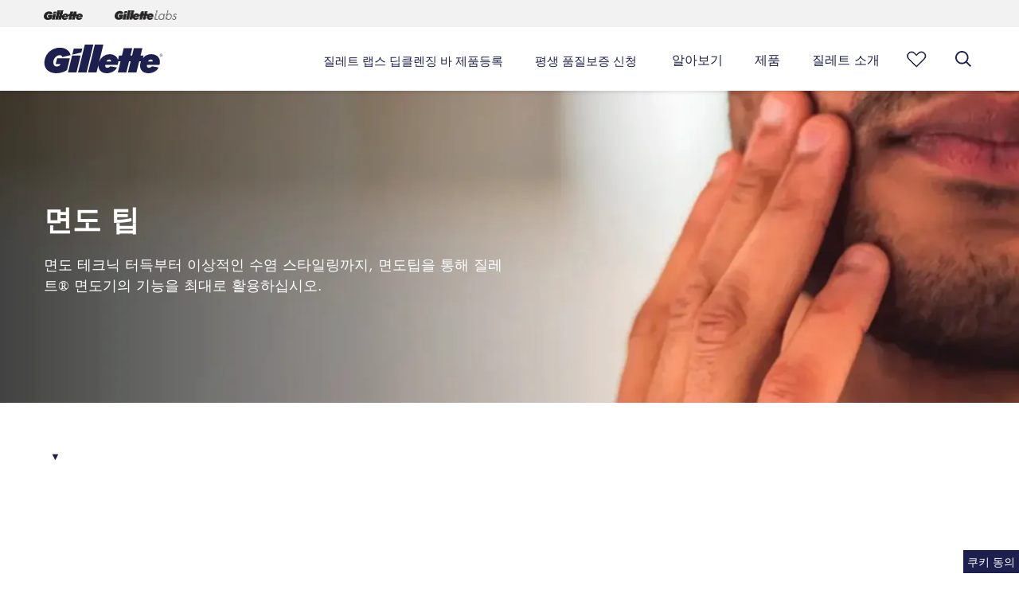

--- FILE ---
content_type: text/html
request_url: https://gillette.co.kr/ko-kr/shaving-tips
body_size: 32168
content:
<!DOCTYPE html><html lang="ko-KR"><head><meta charSet="utf-8"/><meta name="viewport" content="width=device-width"/><meta name="robots" content="index, follow"/><script type="application/ld+json">{"@context":"https://schema.org","@type":"Organization","name":"Gillette Korea","url":"https://gillette.co.kr/ko-kr","logo":"https://images.ctfassets.net/7tfi3razjgvb/svrHEC8Re3MdHFJK8LmCo/82215136b145299ce1756aed0dc5a58b/Gillette-logo.png","parentOrganization":{ 
    "@type": "Organization",
    "name": "Procter and Gamble",
    "contactPoint": {
        "@type": "ContactPoint",
      "telephone": "080-920-6000",
      "contactType": "Customer Service",
      "areaServed": "KR",
      "availableLanguage": "Korean"

    },"sameAs":["https://www.youtube.com/user/gillettekorea","https://www.facebook.com/gillettekorea"],
                    "description":"남자를 위한 최상의 선택, 질레트",
                    "alternateName":"Gillette",

                    "address":{"@type": "PostalAddress","streetAddress":"한국피앤지판매유한회사","addressLocality":"서울특별시 영등포구 국제금융로 10, 37층","addressRegion":"서울","postalCode":"07326","addressCountry":"KR"}}}}</script><script type="text/javascript">var PGdataLayer = {"user":{"ID":"","type":"anonymous","ecommID":"","mediaID":"","marketingProgramNbr":"","sourceID":"","TDID":""},"session":{"leadkey":"","useragent":""},"page":{"url":"/ko-kr/shaving-tips","title":"남성용 면도 팁 및 남성의 그루터기 스타일링 | 질레트 코리아"},"content":{"type":"Article Section","sub-category":""},"product":{"brand":"Gillette","category":"","sub-brand":"","segment":""},"event":[{"value":""}],"cd":[{"name":"","id":"","value":""}],"updated":true,"GTM":{"SiteLocale":"ko-KR","SiteTouchpoint":"47179","SiteCountry":"KR","SiteBrand":"Gillette","SiteLanguage":"KO","SitePlatform":"ModernWeb","SiteEnvironment":"Prod","SiteHost":"Azure","SiteTechnicalAgency":"Mindtree","SiteStatus":"Live","SiteLocalContainer":"GTM-W3W8F6H","ConsentOverlay":"OneTrust","ConsentOverlayID":"htmllang/04788b53-9946-4e8f-992d-4335a5036ee4","Segment":"","Lytics":"","BINPlatform":"","BinPlatformId":"","GoogleAnalyticsLocal":"UA-34588183-1","GoogleAnalyticsSiteSpeedSampleRate":"Regular","GoogleAnalyticsAllowLinker":"false","GoogleAnalyticsLinkerDomains":"","GoogleAnalyticsEnableOptimizely":"false","GoogleAnalyticsOptimizeContainerID":"","GoogleAnalyticsReportingView":"63732967","FacebookConnectAppID":"","FacebookConnectLocale":"","FacebookRemarketingID":"","Iovation":"false","IovationContentType":"","GoogleAnalyticsConsentRequired":"false","GoogleReCaptcha":"false","IovationId":"","Lotame":"false","NeustarDisabled":"true","SiteCountryISO3":"","SitePrivacyProtection":"AMA","GoogleAnalyticsGA4MeasurementID":"G-JR1NY0SP9J"}};</script><title>남성용 면도 팁 및 남성의 그루터기 스타일링 | 질레트 코리아</title><meta name="title" content="남성용 면도 팁 및 남성의 그루터기 스타일링 | 질레트 코리아"/><meta name="description" content="깨끗한 면도를 하고, 민감한 피부를 보호하며, 면도기를 최대한 활용할 수 있는 남성을 위한 질레트의 면도 팁. 지금 기사와 동영상을 확인하세요."/><link rel="canonical" href="https://gillette.co.kr/ko-kr/shaving-tips"/><meta property="og:title" content="남성용 면도 팁 및 남성의 그루터기 스타일링 | 질레트 코리아"/><meta property="og:description" content="깨끗한 면도를 하고, 민감한 피부를 보호하며, 면도기를 최대한 활용할 수 있는 남성을 위한 질레트의 면도 팁. 지금 기사와 동영상을 확인하세요."/><meta property="og:image" content="https://images.ctfassets.net/4imhecai914h/6ND4zFA029UgIiSl3PbHcO/6875ae77f5692c339bb06022b2440083/shaving-tips.png"/><meta property="og:url" content="https://gillette.co.kr/ko-kr/shaving-tips"/><meta property="og:type" content="articleListPage"/><meta property="og:locale" content="ko-KR"/><script type="application/ld+json">{
                            "@context": "https://schema.org",
                            "@type": "ImageObject",
                            "url":"https://gillette.co.kr/ko-kr/shaving-tips",
                            "image": "https://images.ctfassets.net/4imhecai914h/1TIeR2WEikDNq6nkphoIfz/2eca4c54c772cc6f5febd0b1a0468c14/All-Articles-dt_2x.png"                         
                      }</script><link href="https://images.ctfassets.net/4imhecai914h/6ND4zFA029UgIiSl3PbHcO/6875ae77f5692c339bb06022b2440083/shaving-tips.png?fm=webp&amp;q=70" rel="preload" as="image"/><link rel="preload" as="image" imageSrcSet="https://images.ctfassets.net/4imhecai914h/1TIeR2WEikDNq6nkphoIfz/2eca4c54c772cc6f5febd0b1a0468c14/All-Articles-dt_2x.png?fm=webp&amp;q=70&amp;w=320 320w, https://images.ctfassets.net/4imhecai914h/1TIeR2WEikDNq6nkphoIfz/2eca4c54c772cc6f5febd0b1a0468c14/All-Articles-dt_2x.png?fm=webp&amp;q=70&amp;w=768 768w, https://images.ctfassets.net/4imhecai914h/1TIeR2WEikDNq6nkphoIfz/2eca4c54c772cc6f5febd0b1a0468c14/All-Articles-dt_2x.png?fm=webp&amp;q=70&amp;w=992 992w, https://images.ctfassets.net/4imhecai914h/1TIeR2WEikDNq6nkphoIfz/2eca4c54c772cc6f5febd0b1a0468c14/All-Articles-dt_2x.png?fm=webp&amp;q=70&amp;w=1200 1200w, https://images.ctfassets.net/4imhecai914h/1TIeR2WEikDNq6nkphoIfz/2eca4c54c772cc6f5febd0b1a0468c14/All-Articles-dt_2x.png?fm=webp&amp;q=70&amp;w=1441 1441w, https://images.ctfassets.net/4imhecai914h/1TIeR2WEikDNq6nkphoIfz/2eca4c54c772cc6f5febd0b1a0468c14/All-Articles-dt_2x.png?fm=webp&amp;q=70&amp;w=1600 1600w" imageSizes="100vw"/><link rel="preload" as="image" imageSrcSet="https://images.ctfassets.net/4imhecai914h/6ND4zFA029UgIiSl3PbHcO/6875ae77f5692c339bb06022b2440083/shaving-tips.png?fm=webp&amp;q=70&amp;w=320 320w, https://images.ctfassets.net/4imhecai914h/6ND4zFA029UgIiSl3PbHcO/6875ae77f5692c339bb06022b2440083/shaving-tips.png?fm=webp&amp;q=70&amp;w=768 768w, https://images.ctfassets.net/4imhecai914h/6ND4zFA029UgIiSl3PbHcO/6875ae77f5692c339bb06022b2440083/shaving-tips.png?fm=webp&amp;q=70&amp;w=992 992w, https://images.ctfassets.net/4imhecai914h/6ND4zFA029UgIiSl3PbHcO/6875ae77f5692c339bb06022b2440083/shaving-tips.png?fm=webp&amp;q=70&amp;w=1200 1200w, https://images.ctfassets.net/4imhecai914h/6ND4zFA029UgIiSl3PbHcO/6875ae77f5692c339bb06022b2440083/shaving-tips.png?fm=webp&amp;q=70&amp;w=1441 1441w, https://images.ctfassets.net/4imhecai914h/6ND4zFA029UgIiSl3PbHcO/6875ae77f5692c339bb06022b2440083/shaving-tips.png?fm=webp&amp;q=70&amp;w=1600 1600w" imageSizes="100vw"/><script type="application/ld+json">{
                            "@context":"https://schema.org",
                            "@type": "BreadcrumbList",
                            "itemListElement": [{"@type":"ListItem","position":1,"name":"홈","item":"https://gillette.co.kr/ko-kr"},{"@type":"ListItem","position":2,"name":"면도 팁","item":"https://gillette.co.kr/ko-kr/shaving-tips"}]
                        }</script><meta name="next-head-count" content="20"/><link href="https://cdn.segment.com" crossorigin="anonymous"/><link href="https://api.segment.io" crossorigin="anonymous"/><link href="https://connect.facebook.net" crossorigin="anonymous"/><link href="https://www.facebook.com" crossorigin="anonymous"/><link href="/static/images/favicon.ico" as="image" type="image/x-icon"/><link rel="shortcut icon" href="/static/images/favicon.ico" type="image/x-icon"/><link rel="manifest" href="/manifest.json" type="application/json"/><link rel="preload" href="/static/fonts/7a337894-f253-4a5d-a63e-0d8275cedec5.woff2" as="font" type="font/woff2" crossorigin=""/><link rel="preload" href="/static/fonts/55e6a203-1f50-4971-89d0-17ca0150f29d.woff" as="font" type="font/woff" crossorigin=""/><link rel="preload" href="/static/fonts/26229f28-cc69-4945-b467-709df1e65fd8.woff2" as="font" type="font/woff2" crossorigin=""/><link rel="preload" href="/static/fonts/0ad4c53a-3340-48a9-84f6-d1d6e4d5d283.woff" as="font" type="font/woff" crossorigin=""/><link rel="preload" href="/static/fonts/44d66eed-8421-4225-931e-fe50d0ad1b77.woff2" as="font" type="font/woff2" crossorigin=""/><link rel="preload" href="/static/fonts/f27a0000-0b9f-4c4a-a894-29fc4fab2f73.woff" as="font" type="font/woff" crossorigin=""/><link rel="preload" href="/static/fonts/hrfonts/246beac4-a6e0-48ba-b519-8e4654a3b418.woff2" as="font" type="font/woff2" crossorigin=""/><link rel="preload" href="/static/fonts/hrfonts/6fc655d8-e68f-41a4-a600-7c4aa3c24736.woff" as="font" type="font/woff" crossorigin=""/><link rel="preload" href="/static/fonts/hrfonts/6afd424c-0049-4419-bdb1-9e349fa612f8.woff2" as="font" type="font/woff2" crossorigin=""/><link rel="preload" href="/static/fonts/hrfonts/d1b7aa4b-af97-44ce-8558-ae7150377c73.woff" as="font" type="font/woff" crossorigin=""/><link rel="stylesheet" href="/static/css/index.css"/><meta http-equiv="x-ua-compatible" content="ie=edge"/><meta name="facebook-domain-verification" content="9y0rw7i4q9s14ui52j2leukwe37cqv"/><meta name="viewport" content="width=device-width, initial-scale=1"/><link rel="sitemap" type="application/xml" href="/sitemap.xml"/><link rel="sitemap" type="application/xml" href="/video-sitemap.xml"/><noscript data-n-css=""></noscript><script defer="" nomodule="" src="/_next/static/chunks/polyfills-42372ed130431b0a.js"></script><script defer="" src="/_next/static/chunks/6909.5823c702a30fdf07.js"></script><script defer="" src="/_next/static/chunks/845.9a71a72f837c2954.js"></script><script defer="" src="/_next/static/chunks/8921.9145170c40938bb7.js"></script><script defer="" src="/_next/static/chunks/4293.b49dbb51bfc73cbb.js"></script><script defer="" src="/_next/static/chunks/8112.2312970e0a0c1d6a.js"></script><script defer="" src="/_next/static/chunks/8579.3bd63e7f86ad56e2.js"></script><script defer="" src="/_next/static/chunks/1014.ee478baecca28614.js"></script><script defer="" src="/_next/static/chunks/7661-ac74e17683244197.js"></script><script defer="" src="/_next/static/chunks/901.3e5bde957566d337.js"></script><script defer="" src="/_next/static/chunks/9629.7e2e6567e447f28d.js"></script><script defer="" src="/_next/static/chunks/1306.e2497506b8be70a4.js"></script><script defer="" src="/_next/static/chunks/2987.e7c343e1e7a8bff6.js"></script><script defer="" src="/_next/static/chunks/6069.f6789ae1c6852c3b.js"></script><script defer="" src="/_next/static/chunks/8140-ecaef259b2b91af8.js"></script><script defer="" src="/_next/static/chunks/4358.abf4a788b94b53cf.js"></script><script defer="" src="/_next/static/chunks/9216-34b593ba46013237.js"></script><script defer="" src="/_next/static/chunks/8162.62886b5b5dc58ca4.js"></script><script defer="" src="/_next/static/chunks/610.e43b4c5fdbfadb2a.js"></script><script defer="" src="/_next/static/chunks/8236.4b29e19fbdb66102.js"></script><script defer="" src="/_next/static/chunks/5984.93147ad51480f3c6.js"></script><script defer="" src="/_next/static/chunks/7918.def3e87b00a2cfb6.js"></script><script defer="" src="/_next/static/chunks/4330.0fb40f3027c752ac.js"></script><script defer="" src="/_next/static/chunks/8601.f703e0213543956d.js"></script><script defer="" src="/_next/static/chunks/6121.84d06877e1cb5caf.js"></script><script defer="" src="/_next/static/chunks/9105.b8ab59d4d133b64f.js"></script><script defer="" src="/_next/static/chunks/6726.5f297c2bf71641dd.js"></script><script defer="" src="/_next/static/chunks/3030.3544199c11d30b83.js"></script><script defer="" src="/_next/static/chunks/4645.a016aca02568e6a0.js"></script><script defer="" src="/_next/static/chunks/623.b26912daa93a18ad.js"></script><script defer="" src="/_next/static/chunks/693.c9ba11057e2cf823.js"></script><script defer="" src="/_next/static/chunks/9619.b0caadcf28d6e672.js"></script><script defer="" src="/_next/static/chunks/7937.d3378dfb449f68f2.js"></script><script defer="" src="/_next/static/chunks/6961.1d393f10811c91d7.js"></script><script defer="" src="/_next/static/chunks/4598.baf512fc3217737f.js"></script><script defer="" src="/_next/static/chunks/9625.4312707982f63ff6.js"></script><script src="/_next/static/chunks/webpack-d247e3b86894cf79.js" defer=""></script><script src="/_next/static/chunks/framework-838c6ca2253d4294.js" defer=""></script><script src="/_next/static/chunks/main-614a7af0f6f6e3c4.js" defer=""></script><script src="/_next/static/chunks/pages/_app-70223b8e77f28b2a.js" defer=""></script><script src="/_next/static/chunks/7577-1dc0a88102c71140.js" defer=""></script><script src="/_next/static/chunks/pages/ArticleListPage-6080856932dc89ca.js" defer=""></script><script src="/_next/static/M4-ngXp_Sg2M4LXAsDxIZ/_buildManifest.js" defer=""></script><script src="/_next/static/M4-ngXp_Sg2M4LXAsDxIZ/_ssgManifest.js" defer=""></script></head><body><div id="__next"><a class="sm:hidden lg:block lg:absolute skip-link mx-auto" href="#main">콘텐츠로 건너뛰기</a><div id="headerBackdrop" class="overflow-hidden"></div><header id="headerMenu" class="header-wrapper flex flex-wrap w-full fixed top-0 shadow mdl:shadow bg-white left-0 z-20 md:z-10"><div class="logoItemContainer pl-20 mdl:pl-0 bg-light-grey h-34 flex hidden mdl:block flex-wrap w-full"><div class="logoItemContainerwrapper relative w-full mdl:max-w-mdl  lg:max-w-lg xl:max-w-xl xxl:max-w-xxl mx-auto flex h-full"><div class="logoItemWrapper inline mr-40 self-center "><a role="button" aria-label="Gillette" data-action-detail="Gillette" class="logoItem flex event_image_click" title="Gillette" href="/ko-kr" rel="noopener noreferrer"><div class=""><img class="inline h-12 w-91" src="https://images.ctfassets.net/4imhecai914h/6BPBnAFZsYXefikdPOtfgv/78aa5422680a4cb803e76562b8a5ff06/gillette-logo-black.png?fm=webp&amp;q=70" alt="Gillette" minWidth="992"/></div></a></div><div class="logoItemWrapper inline mr-40 self-center "><a role="button" aria-label="Gillette Labs" data-action-detail="Gillette Labs" class="logoItem flex event_image_click" title="Gillette Labs" href="/ko-kr/gillette-labs" rel="noopener noreferrer"><div class=""><img class="inline h-12 w-91" src="https://images.ctfassets.net/4imhecai914h/3JeeufEYBJLQdOLv2StsQa/b170eae98a823f58aa9e1d725d523390/gillette-labs.png?fm=webp&amp;q=70" alt="Gillette Labs" minWidth="992"/></div></a></div></div></div><div class="header-container relative w-full mdl:max-w-mdl lg:max-w-lg xl:max-w-xl xxl:max-w-xxl mx-auto flex"><div class="hamburger-wrapper w-3/12 mdl:w-2/12 flex flex-wrap items-center justify-start mdl:hidden"><button title="Menu" value="hamburgerIcon" id="hamburgerIcon" type="button" class="mr-auto py-15 mdl:py-25 pl-20 mdl:pl-0"><svg xmlns="https://www.w3.org/2000/svg" class="hamburger-icon w-30 h-30 text-chatHeading fill-current" viewBox="0 0 32 32"><g transform="translate(0 7)" fill="currentColor"><path d="M.03,2.307l2.463.782L2.5,24H0Z" transform="translate(24 7.5) rotate(90)"></path><path d="M0,4.6l2.509.768L2.5,24H0Z" transform="translate(24 15) rotate(90)"></path><path d="M0,0,2.526.8,2.5,24H0Z" transform="translate(24) rotate(90)"></path></g></svg></button></div><div class="logo-wrapper w-6/12 mdl:w-3/12 mdl:py-20 flex flex-wrap items-center justify-center mdl:justify-start"><a role="button" aria-label="Gillette logotipo" data-action-detail="Gillette logotipo" class="event_image_click" title="Gillette logotipo" href="/ko-kr"><svg id="brandLogoIcon" xmlns="https://www.w3.org/2000/svg" class="brand-logo text-chatHeading h-30 w-106 mdl:h-36 mdl:my-2 mdl:w-140 lg:w-150" viewBox="0 0 105.729 25.608"><g transform="translate(-755.144 -163.002)"><path d="M846.369 203.177l-3.669 15.108h7.615l3.647-15.107z" fill="currentColor" transform="translate(-66.406 -30.469)"></path><path d="M885.94 163l-6.054 24.814h7.614L893.549 163z" fill="currentColor" transform="translate(-94.605)"></path><path d="M867.468 177.489l-7.6-.007-1.361 5.53 8.092-1.969z" fill="currentColor" transform="translate(-78.389 -10.982)"></path><path d="M973.426 171.582a9.666 9.666 0 0 0-7.492 3.482c.284-1.115.553-2.353.553-2.353h-2.658l1.606-6.561h-7.609l-1.614 6.563h-1.419l1.613-6.563h-7.616l-1.594 6.563h-2.615l-.957 4.017c-.847-3.491-4.234-5.136-7.418-5.136a9.974 9.974 0 0 0-9.395 6.72L930.552 163h-7.613l-6.048 24.814h7.609l1.648-6.792c-.277 2.724.807 7.587 7.629 7.587 3.444 0 7.849-2.173 8.9-5.185l-5.956-1.011a3.435 3.435 0 0 1-2.634 1.339c-1.634 0-2.1-1.357-1.767-2.573l11.063-.015a6.537 6.537 0 0 0 .426-2.086 9.79 9.79 0 0 0-.026-1.178h2.154l-2.423 9.926h7.61l2.43-9.926h1.394l-2.407 9.926h7.613l2.444-9.926h1.6a20.826 20.826 0 0 0-.786 2.833v.042c-.384 2.653.527 7.834 7.6 7.834 3.441 0 7.847-2.177 8.9-5.187l-5.951-1.015a3.451 3.451 0 0 1-2.637 1.337c-1.632 0-2.1-1.352-1.768-2.57h11.068a7.169 7.169 0 0 0 .417-2.1c.361-5.129-3.77-7.49-7.608-7.49m-35.992 6.576l-4.205-.026c.638-2.124 4.539-2.6 4.205.026m37.231-.011l-4.208-.01c.64-2.12 4.537-2.615 4.208.01" fill="currentColor" transform="translate(-122.669)"></path><path d="M1183.065 197.936h.245c.207 0 .4-.01.4-.241 0-.195-.172-.225-.331-.225h-.31zm-.235-.65h.583c.358 0 .527.137.527.418 0 .265-.173.376-.4.4l.431.647h-.252l-.41-.631h-.248v.631h-.235zm.5 1.8a1.069 1.069 0 1 0-1.065-1.075 1.047 1.047 0 0 0 1.065 1.075m0-2.321a1.254 1.254 0 1 1-1.3 1.246 1.266 1.266 0 0 1 1.3-1.246" fill="currentColor" transform="translate(-323.755 -25.607)"></path><path d="M766.557 183.967l-1.242 5.072h4.257c-.412 2.722-7.312 3.891-6.26-2.7.743-4.606 6.676-7.088 7.992-3.521l7.335-1.788c-2.509-10.54-21.863-8.416-23.421 5.695-.758 6.853 4.529 10.627 10.671 10.526a18 18 0 0 0 9.5-2.776l2.556-10.512z" fill="currentColor" transform="translate(0 -8.648)"></path></g></svg></a></div><nav itemType="https://schema.org/SiteNavigationElement" itemscope="" class="hidden mdl:flex flex-wrap mdl:w-8/12"><div class="w-full flex mdl:justify-around lg:justify-end"><div class="block px-10 lg:px-20 h-full"><a title="질레트 랩스 딥클렌징 바 제품등록" data-action-detail="질레트 랩스 딥 클렌징 바 제품등록" class="w-full block h-full flex font-MediumFont mdl:text-14 lg:text-15 relative event_menu_click" href="/ko-kr/lifetime-warranty"><span class="menu-button-text text-left text-navy-dark-blue border-b-3 border-white pt-25 pb-20 my-auto">질레트 랩스 딥클렌징 바 제품등록</span></a></div><div class="block px-10 lg:px-20 h-full"><a title="평생 품질보증 신청 " data-action-detail="질레트 랩스 딥클렌징 바 제품등록" class="w-full block h-full flex font-MediumFont mdl:text-14 lg:text-15 relative event_menu_click" href="/ko-kr/lifetime-warranty-product-register"><span class="menu-button-text text-left text-navy-dark-blue border-b-3 border-white pt-25 pb-20 my-auto">평생 품질보증 신청 </span></a></div><div class="block px-10 lg:px-20 h-full"><button type="button" title="알아보기" class="main-menu-item w-full block h-full flex font-MediumFont text-14 lg:text-16 relative leading-22"><span class="menu-button-text text-left text-navy-dark-blue border-b-3 border-white pt-25 pb-20 my-auto">알아보기</span></button><div class="fixed top-0 left-0 page-topSpace right-0 z-10 hidden"><div class="menu-container bg-white w-full shadow-lg"><div class="menu-fullbleed-wrapper w-full bg-light-white flex"><div class="menu-container w-full mx-auto flex flex-wrap my-40 mdl:max-w-mdl lg:max-w-lg xl:max-w-xl xxl:max-w-xxl"><div class="dt-menu-links-wrapper dt-menu-links-single-column w-5/12 lg:w-1/2 flex flex-row flex-wrap"><div class="menu-item-wrapper flex w-full"><a data-action-detail="면도 팁" title="면도 팁" class="pr-60 text-navy-dark-blue pb-30 font-MediumFont text-16 cursor-pointer hover:underline event_menu_click" href="/ko-kr/shaving-tips/how-to-shave">면도 팁</a></div><div class="menu-item-wrapper flex w-full"><a data-action-detail="스킨 케어" title="스킨 케어" class="pr-60 text-navy-dark-blue pb-30 font-MediumFont text-16 cursor-pointer hover:underline event_menu_click" href="/ko-kr/shaving-tips/skincare">스킨 케어</a></div><div class="menu-item-wrapper flex w-full"><a data-action-detail="스타일링" title="스타일링" class="pr-60 text-navy-dark-blue pb-30 font-MediumFont text-16 cursor-pointer hover:underline event_menu_click" href="/ko-kr/shaving-tips/styling">스타일링</a></div><div class="menu-item-wrapper flex w-full"><a data-action-detail="바디 면도 및 트리밍" title="바디 면도 및 트리밍" class="pr-60 text-navy-dark-blue pb-30 font-MediumFont text-16 cursor-pointer hover:underline event_menu_click" href="/ko-kr/shaving-tips/body-shave-and-trim">바디 면도 및 트리밍</a></div><div class="menu-item-wrapper flex w-full"><a data-action-detail="모두 알아보기" title="모두 알아보기" class="pr-60 text-navy-dark-blue pb-30 font-MediumFont text-16 cursor-pointer hover:underline event_menu_click" href="/ko-kr/shaving-tips">모두 알아보기</a></div></div><div class="dt-menu-cards-wrapper two-card-wrapper w-7/12 lg:w-1/2 flex justify-end"><div class="menu-card-wrapper w-auto"><div class="menu-card-container ml-30 relative max-w-270 float-right"><a data-action-detail="얼굴 면도 방법: 남성 면도 가이드" class="event_menu_click" title="얼굴 면도 방법: 남성 면도 가이드" href="/ko-kr/shaving-tips/how-to-shave/how-to-shave-your-face"><img alt="남자 면도 수염" loading="lazy" width="540" height="600" decoding="async" data-nimg="1" class="card-img w-full h-300 object-cover" style="color:transparent" srcSet="https://images.ctfassets.net/4imhecai914h/f9Pcb2WNX62lzJejyiZbE/add29e0339804fbac786d783f6b25934/man-shaving-beard.png?fm=webp&amp;q=70&amp;w=768 1x, https://images.ctfassets.net/4imhecai914h/f9Pcb2WNX62lzJejyiZbE/add29e0339804fbac786d783f6b25934/man-shaving-beard.png?fm=webp&amp;q=70&amp;w=1200 2x" src="https://images.ctfassets.net/4imhecai914h/f9Pcb2WNX62lzJejyiZbE/add29e0339804fbac786d783f6b25934/man-shaving-beard.png?fm=webp&amp;q=70&amp;w=1200"/><div class="card-content absolute bottom-20 px-20"><h3 class="font-BoldFont text-16 leading-22 text-white">얼굴 면도 방법: 남성 면도 가이드</h3></div></a></div></div><div class="menu-card-wrapper w-auto"><div class="menu-card-container ml-30 relative max-w-270 float-right"><a data-action-detail="면도기 관리 방법: 면도날 세척 및 보관 팁" class="event_menu_click" title="면도기 관리 방법: 면도날 세척 및 보관 팁" href="/ko-kr/shaving-tips/skincare/how-to-care-for-your-razor"><img alt="면도날 세척 및 보관" loading="lazy" width="540" height="600" decoding="async" data-nimg="1" class="card-img w-full h-300 object-cover" style="color:transparent" srcSet="https://images.ctfassets.net/4imhecai914h/260Skr5bcHn2xKsxA0kPWb/774a8d136a54c871fb2010b66ce34bde/cleaning-and-storing-razor-blades.png?fm=webp&amp;q=70&amp;w=768 1x, https://images.ctfassets.net/4imhecai914h/260Skr5bcHn2xKsxA0kPWb/774a8d136a54c871fb2010b66ce34bde/cleaning-and-storing-razor-blades.png?fm=webp&amp;q=70&amp;w=1200 2x" src="https://images.ctfassets.net/4imhecai914h/260Skr5bcHn2xKsxA0kPWb/774a8d136a54c871fb2010b66ce34bde/cleaning-and-storing-razor-blades.png?fm=webp&amp;q=70&amp;w=1200"/><div class="card-content absolute bottom-20 px-20"><h3 class="font-BoldFont text-16 leading-22 text-white">면도기 관리 방법: 면도날 세척 및 보관 팁</h3></div></a></div></div></div></div></div></div></div></div><div class="block px-10 lg:px-20 h-full"><button type="button" title="제품" class="main-menu-item w-full block h-full flex font-MediumFont text-14 lg:text-16 relative leading-22"><span class="menu-button-text text-left text-navy-dark-blue border-b-3 border-white pt-25 pb-20 my-auto">제품</span></button><div class="fixed top-0 left-0 page-topSpace right-0 z-10 hidden"><div class="menu-container bg-white w-full shadow-lg"><div class="menu-fullbleed-wrapper w-full bg-light-white flex"><div class="menu-container w-full mx-auto flex flex-wrap my-40 mdl:max-w-mdl lg:max-w-lg xl:max-w-xl xxl:max-w-xxl"><div class="dt-menu-links-wrapper dt-menu-links-three-column w-7/10 lg:w-9/12 flex"><div class="menuitems-wrapper block pr-60 w-4/12"><div class="text-navy-dark-blue cursor-auto block text-16 leading-22 mb-30 font-BoldFont">컬렉션별</div><a class="text-navy-dark-blue block font-RegularFont pb-25 text-16 leading-22 cursor-pointer hover:underline event_menu_click" data-action-detail="스킨텍" title="스킨텍" href="/ko-kr/products/skinguard-sensitive">스킨텍</a><a class="text-navy-dark-blue block font-RegularFont pb-25 text-16 leading-22 cursor-pointer hover:underline event_menu_click" data-action-detail="퓨전 5" title="퓨전 5" href="/ko-kr/products/fusion">퓨전 5</a><a class="text-navy-dark-blue block font-RegularFont pb-25 text-16 leading-22 cursor-pointer hover:underline event_menu_click" data-action-detail="마하3" title="마하3" href="/ko-kr/products/mach3">마하3</a><a class="text-navy-dark-blue block font-RegularFont pb-25 text-16 leading-22 cursor-pointer hover:underline event_menu_click" data-action-detail="질레트 히티드레이저" title="질레트 히티드레이저" href="/ko-kr/gillette-labs">질레트 히티드레이저</a><a class="text-navy-dark-blue block font-RegularFont pb-25 text-16 leading-22 cursor-pointer hover:underline event_menu_click" data-action-detail="일회용 면도기" title="일회용 면도기" href="/ko-kr/products/disposable-razors">일회용 면도기</a></div><div class="menuitems-wrapper block pr-60 w-4/12"><div class="text-navy-dark-blue cursor-auto block text-16 leading-22 mb-30 font-BoldFont">유형별</div><a class="text-navy-dark-blue block font-RegularFont pb-25 text-16 leading-22 cursor-pointer hover:underline event_menu_click" data-action-detail="모든 면도기" title="모든 면도기" href="/ko-kr/products/razors">모든 면도기</a><a class="text-navy-dark-blue block font-RegularFont pb-25 text-16 leading-22 cursor-pointer hover:underline event_menu_click" data-action-detail="교체용 면도날" title="교체용 면도날" href="/ko-kr/products/razor-blades">교체용 면도날</a><a class="text-navy-dark-blue block font-RegularFont pb-25 text-16 leading-22 cursor-pointer hover:underline event_menu_click" data-action-detail="면도 젤, 면도 크림, 애프터 쉐이브" title="면도 젤, 면도 크림, 애프터 쉐이브" href="/ko-kr/products/shaving-cream-gel-and-aftershave">면도 젤, 면도 크림, 애프터 쉐이브</a></div><div class="menuitems-wrapper block pr-60 w-4/12"><div class="text-navy-dark-blue cursor-auto block text-16 leading-22 mb-30 font-BoldFont">용도별</div><a class="text-navy-dark-blue block font-RegularFont pb-25 text-16 leading-22 cursor-pointer hover:underline event_menu_click" data-action-detail="밀착 면도" title="밀착 면도" href="/ko-kr/products/close-shave">밀착 면도</a><a class="text-navy-dark-blue block font-RegularFont pb-25 text-16 leading-22 cursor-pointer hover:underline event_menu_click" data-action-detail="수염 스타일링" title="수염 스타일링" href="/ko-kr/products/beard-styles">수염 스타일링</a><a class="text-navy-dark-blue block font-RegularFont pb-25 text-16 leading-22 cursor-pointer hover:underline event_menu_click" data-action-detail="민감성 피부, 면도로 인한 따가움과 염증" title="민감성 피부, 면도로 인한 따가움과 염증" href="/ko-kr/products/sensitive-skin-razor-burns-and-bumps">민감성 피부, 면도로 인한 따가움과 염증</a><a class="text-navy-dark-blue block font-RegularFont pb-25 text-16 leading-22 cursor-pointer hover:underline event_menu_click" data-action-detail="매몰 헤어 방지" title="매몰 헤어 방지" href="/ko-kr/products/ingrown-hair-prevention">매몰 헤어 방지</a><a class="text-navy-dark-blue block font-RegularFont pb-25 text-16 leading-22 cursor-pointer hover:underline event_menu_click" data-action-detail="까다로운 부위 면도" title="까다로운 부위 면도" href="/ko-kr/products/shaving-tricky-spots">까다로운 부위 면도</a><a class="text-navy-dark-blue block font-MediumFont pb-25 text-16 leading-22 cursor-pointer hover:underline event_menu_click" data-action-detail="모든 제품" title="모든 제품" href="/ko-kr/products">모든 제품</a></div></div><div class="dt-menu-cards-wrapper single-card-wrapper w-3/10 lg:w-3/12"><div class="menu-card-wrapper w-auto"><div class="menu-card-container ml-30 relative max-w-270 float-right"><a data-action-detail="플렉스볼&lt;sup&gt;&amp;trade;&lt;/sup&gt; 기술이 적용된 퓨전&lt;sup&gt;&amp;trade;&lt;/sup&gt; 프로글라이드&lt;sup&gt;&amp;reg;&lt;/sup&gt; 파워 면도기" class="event_image_click" title="플렉스볼 기술이 적용된 퓨전 프로글라이드 파워 면도기" href="/ko-kr/products/razors/fusion5-proglide-power-razor-flexball"><img alt="퓨전 프로글라이드" loading="lazy" width="540" height="600" decoding="async" data-nimg="1" class="card-img w-full h-300 object-cover" style="color:transparent" srcSet="https://images.ctfassets.net/4imhecai914h/3BVoLNZG9RVMN78fCUZeVI/54f9480d3f9d01a10703ab2572cdba7c/fusion-proglide.png?fm=webp&amp;q=70&amp;w=768 1x, https://images.ctfassets.net/4imhecai914h/3BVoLNZG9RVMN78fCUZeVI/54f9480d3f9d01a10703ab2572cdba7c/fusion-proglide.png?fm=webp&amp;q=70&amp;w=1200 2x" src="https://images.ctfassets.net/4imhecai914h/3BVoLNZG9RVMN78fCUZeVI/54f9480d3f9d01a10703ab2572cdba7c/fusion-proglide.png?fm=webp&amp;q=70&amp;w=1200"/><div class="card-content absolute bottom-20 left-20 right-20"><h3 class="font-BoldFont text-16 leading-22 text-navy-dark-blue">플렉스볼<sup>™</sup> 기술이 적용된 퓨전<sup>™</sup> 프로글라이드<sup>®</sup> 파워 면도기</h3></div></a></div></div></div></div></div></div></div></div><div class="block px-10 lg:px-20 h-full"><button type="button" title="질레트 소개 " class="main-menu-item w-full block h-full flex font-MediumFont text-14 lg:text-16 relative leading-22"><span class="menu-button-text text-left text-navy-dark-blue border-b-3 border-white pt-25 pb-20 my-auto">질레트 소개 </span></button><div class="fixed top-0 left-0 page-topSpace right-0 z-10 hidden"><div class="menu-container bg-white w-full shadow-lg"><div class="menu-fullbleed-wrapper w-full bg-light-white flex"><div class="menu-container w-full mx-auto flex flex-wrap my-40 mdl:max-w-mdl lg:max-w-lg xl:max-w-xl xxl:max-w-xxl"><div class="dt-menu-links-wrapper dt-menu-links-two-column w-5/12 lg:w-1/2 flex flex-row flex-wrap"><div class="block pr-60 w-1/2"><div class="text-navy-dark-blue cursor-auto block text-16 leading-22 mb-30 font-BoldFont">질레트 소개</div><a class="text-navy-dark-blue block font-RegularFont pb-25 text-16 leading-22 cursor-pointer hover:underline event_menu_click" data-action-detail="질레트 역사" title="질레트 역사" href="/ko-kr/about-gillette">질레트 역사</a><a class="text-navy-dark-blue block font-RegularFont pb-25 text-16 leading-22 cursor-pointer hover:underline event_menu_click" data-action-detail="면도기 기술" title="면도기 기술" href="/ko-kr/about-gillette/razor-portfolio-technology">면도기 기술</a><a class="text-navy-dark-blue block font-RegularFont pb-25 text-16 leading-22 cursor-pointer hover:underline event_menu_click" data-action-detail="질레트 리필 면도날" title="질레트 리필 면도날" href="/ko-kr/about-gillette/razor-blade-refills">질레트 리필 면도날</a><a class="text-navy-dark-blue block font-RegularFont pb-25 text-16 leading-22 cursor-pointer hover:underline event_menu_click" data-action-detail="자주 하는 질문" title="자주 하는 질문" href="/ko-kr/faq">자주 하는 질문</a></div><div class="block pr-60 w-1/2"><div class="text-navy-dark-blue cursor-auto block text-16 leading-22 mb-30 font-BoldFont">우리의 스토리</div><a class="text-navy-dark-blue block font-RegularFont pb-25 text-16 leading-22 cursor-pointer hover:underline event_menu_click" data-action-detail="사회 지속 가능성" title="사회 지속 가능성" href="/ko-kr/about-gillette/social-sustainability">사회 지속 가능성</a><a class="text-navy-dark-blue block font-RegularFont pb-25 text-16 leading-22 cursor-pointer hover:underline event_menu_click" data-action-detail="코로나19 대응" title="코로나19 대응" href="/ko-kr/covid-19">코로나19 대응</a><a class="text-navy-dark-blue block font-RegularFont pb-25 text-16 leading-22 cursor-pointer hover:underline event_menu_click" data-action-detail="성분 용어집" title="성분 용어집" href="/ko-kr/about-gillette/ingredient-glossary">성분 용어집</a></div></div><div class="dt-menu-cards-wrapper two-card-wrapper w-7/12 flex lg:w-1/2 justify-end"><div class="menu-card-wrapper w-auto"><div class="menu-card-container ml-30 relative max-w-270 float-right"><a data-action-detail="전 세계에서 긍정적인 롤모델에 대한 접근이 가능하게 함" class="event_image_click" title="전 세계에서 긍정적인 롤모델에 대한 접근이 가능하게 함" href="/ko-kr/about-gillette/social-sustainability"><img alt="전 세계에서 긍정적인 롤모델에 대한 접근이 가능하게 함" loading="lazy" width="540" height="600" decoding="async" data-nimg="1" class="card-img w-full h-300 object-cover" style="color:transparent" srcSet="https://images.ctfassets.net/4imhecai914h/70AaacWn9AEZG7F5Pb9598/b61076fe7676a9e53b5b40ab1d799785/Menu_Thumbnail_Our_Commitment_Image_2x.png?fm=webp&amp;q=70&amp;w=768 1x, https://images.ctfassets.net/4imhecai914h/70AaacWn9AEZG7F5Pb9598/b61076fe7676a9e53b5b40ab1d799785/Menu_Thumbnail_Our_Commitment_Image_2x.png?fm=webp&amp;q=70&amp;w=1200 2x" src="https://images.ctfassets.net/4imhecai914h/70AaacWn9AEZG7F5Pb9598/b61076fe7676a9e53b5b40ab1d799785/Menu_Thumbnail_Our_Commitment_Image_2x.png?fm=webp&amp;q=70&amp;w=1200"/><div class="card-content absolute bottom-20 px-20"><h3 class="font-BoldFont text-16 leading-22 text-white">전 세계에서 긍정적인 롤모델에 대한 접근이 가능하게 함</h3></div></a></div></div></div></div></div></div></div></div></div></nav><div class="icon-wrapper w-3/12 mdl:w-1/12 mdl:min-w-100 flex flex-wrap items-center justify-end leading-none pr-20 mdl:pr-0"><div class="icon-container flex"><div><div class="favIcon-container relative w-24 mdl:w-20"><a title="즐겨찾기로 표시" aria-label="즐겨찾기로 표시" id="heartIcon" class="event_bookmark_page" data-action-detail="Fav" href="/ko-kr/fav-page"><svg xmlns="https://www.w3.org/2000/svg" class="fav-icon text-navy-dark-blue stroke-current w-32 h-32" viewBox="0 0 32 32"><rect stroke="none" height="32" width="32" fill="transparent"></rect><path d="M256.637,190.573a5.45,5.45,0,0,0-7.673,0l-2.323,2.308-2.322-2.308a5.448,5.448,0,0,0-7.673,0,5.37,5.37,0,0,0,0,7.627c9.889,9.793,9.931,9.793,9.995,9.793s.106,0,10-9.793a5.376,5.376,0,0,0,0-7.627Zm-.488,7.142-9.507,9.45-9.506-9.45a4.687,4.687,0,0,1,0-6.657,4.755,4.755,0,0,1,6.7,0c2.73,2.678,2.737,2.656,2.809,2.65s.135-.029,2.81-2.651a4.721,4.721,0,1,1,6.7,6.658Z" transform="translate(-230.387 -181.993)"></path></svg></a></div></div><button title="여기에서 검색" type="button" value="searchIcon" id="searchIcon" class="searchIcon-container w-24 md:w-30 ml-20 mdl:ml-40 event_button_click" data-action-detail="SearchIcon"><svg id="searchIconId" xmlns="https://www.w3.org/2000/svg" class="search-icon text-chatHeading w-20 h-20 inline-block" viewBox="0 0 18 18"><path fill="currentColor" d="M15.294,14.121,20,18.827,18.827,20l-4.706-4.706a7.462,7.462,0,1,1,1.173-1.173ZM9.463,15.268a5.8,5.8,0,1,0-5.8-5.8A5.8,5.8,0,0,0,9.463,15.268Z" transform="translate(-2 -2)"></path></svg></button></div><div class="searchBoxInputMobile"></div></div></div></header><main id="main-content" class="w-full"><div id="main"><input name="btnOneTrust" type="button" id="btnOneTrust" class="btnOneTrust font-RegularFont z-50 fixed bottom-0 text-14 right-0 bg-navy-dark-blue text-white p-5" value="쿠키 동의"/><div class="page-alp page-topSpace mb-30 md:mb-60" id="wrap"><div class="listingpage-banner relative w-full flex flex-col mdl:flex-row items-center"><div class="w-full block"><div class="w-full DT hidden md:block"><div><div class="custom-class"><span style="box-sizing:border-box;display:block;overflow:hidden;width:initial;height:initial;background:none;opacity:1;border:0;margin:0;padding:0;position:relative"><span style="box-sizing:border-box;display:block;width:initial;height:initial;background:none;opacity:1;border:0;margin:0;padding:0;padding-top:30.625000000000004%"></span><img alt="면도 팁" sizes="100vw" srcSet="https://images.ctfassets.net/4imhecai914h/1TIeR2WEikDNq6nkphoIfz/2eca4c54c772cc6f5febd0b1a0468c14/All-Articles-dt_2x.png?fm=webp&amp;q=70&amp;w=320 320w, https://images.ctfassets.net/4imhecai914h/1TIeR2WEikDNq6nkphoIfz/2eca4c54c772cc6f5febd0b1a0468c14/All-Articles-dt_2x.png?fm=webp&amp;q=70&amp;w=768 768w, https://images.ctfassets.net/4imhecai914h/1TIeR2WEikDNq6nkphoIfz/2eca4c54c772cc6f5febd0b1a0468c14/All-Articles-dt_2x.png?fm=webp&amp;q=70&amp;w=992 992w, https://images.ctfassets.net/4imhecai914h/1TIeR2WEikDNq6nkphoIfz/2eca4c54c772cc6f5febd0b1a0468c14/All-Articles-dt_2x.png?fm=webp&amp;q=70&amp;w=1200 1200w, https://images.ctfassets.net/4imhecai914h/1TIeR2WEikDNq6nkphoIfz/2eca4c54c772cc6f5febd0b1a0468c14/All-Articles-dt_2x.png?fm=webp&amp;q=70&amp;w=1441 1441w, https://images.ctfassets.net/4imhecai914h/1TIeR2WEikDNq6nkphoIfz/2eca4c54c772cc6f5febd0b1a0468c14/All-Articles-dt_2x.png?fm=webp&amp;q=70&amp;w=1600 1600w" src="https://images.ctfassets.net/4imhecai914h/1TIeR2WEikDNq6nkphoIfz/2eca4c54c772cc6f5febd0b1a0468c14/All-Articles-dt_2x.png?fm=webp&amp;q=70&amp;w=1600" decoding="async" data-nimg="responsive" class="listing-banner-image w-full h-full object-cover" style="position:absolute;top:0;left:0;bottom:0;right:0;box-sizing:border-box;padding:0;border:none;margin:auto;display:block;width:0;height:0;min-width:100%;max-width:100%;min-height:100%;max-height:100%"/></span></div></div></div><div class="w-full SP block md:hidden"><div><div class="custom-class"><span style="box-sizing:border-box;display:block;overflow:hidden;width:initial;height:initial;background:none;opacity:1;border:0;margin:0;padding:0;position:relative"><span style="box-sizing:border-box;display:block;width:initial;height:initial;background:none;opacity:1;border:0;margin:0;padding:0;padding-top:101.86666666666666%"></span><img alt="면도 팁" sizes="100vw" srcSet="https://images.ctfassets.net/4imhecai914h/6ND4zFA029UgIiSl3PbHcO/6875ae77f5692c339bb06022b2440083/shaving-tips.png?fm=webp&amp;q=70&amp;w=320 320w, https://images.ctfassets.net/4imhecai914h/6ND4zFA029UgIiSl3PbHcO/6875ae77f5692c339bb06022b2440083/shaving-tips.png?fm=webp&amp;q=70&amp;w=768 768w, https://images.ctfassets.net/4imhecai914h/6ND4zFA029UgIiSl3PbHcO/6875ae77f5692c339bb06022b2440083/shaving-tips.png?fm=webp&amp;q=70&amp;w=992 992w, https://images.ctfassets.net/4imhecai914h/6ND4zFA029UgIiSl3PbHcO/6875ae77f5692c339bb06022b2440083/shaving-tips.png?fm=webp&amp;q=70&amp;w=1200 1200w, https://images.ctfassets.net/4imhecai914h/6ND4zFA029UgIiSl3PbHcO/6875ae77f5692c339bb06022b2440083/shaving-tips.png?fm=webp&amp;q=70&amp;w=1441 1441w, https://images.ctfassets.net/4imhecai914h/6ND4zFA029UgIiSl3PbHcO/6875ae77f5692c339bb06022b2440083/shaving-tips.png?fm=webp&amp;q=70&amp;w=1600 1600w" src="https://images.ctfassets.net/4imhecai914h/6ND4zFA029UgIiSl3PbHcO/6875ae77f5692c339bb06022b2440083/shaving-tips.png?fm=webp&amp;q=70&amp;w=1600" decoding="async" data-nimg="responsive" class="listing-banner-image w-full h-full object-cover" style="position:absolute;top:0;left:0;bottom:0;right:0;box-sizing:border-box;padding:0;border:none;margin:auto;display:block;width:0;height:0;min-width:100%;max-width:100%;min-height:100%;max-height:100%"/></span></div></div></div></div><div class="w-full block mdl:absolute h-full md:flex md:h-full md:items-center md:top-0"><div class="relative w-full mdl:max-w-mdl lg:max-w-lg xl:max-w-xl xxl:max-w-xxl mx-auto"><h1 class="text-26 md:text-30 mdl:text-36 text-white font-BoldFont md:w-3/4 mdl:w-1/2 mx-20 mdl:ml-0 md:my-auto relative h-70 -top-90 mdl:h-auto mdl:top-unset grid content-end leading-36 md:leading-38 mdl:leading-50">면도 팁</h1><p class="relative font-RegularFont text-17 md:text-18 w-full mdl:w-1/2 mdl:text-white px-20 mdl:px-0 -top-50 md:mt-20 mdl:top-unset -mb-40 md:mb-0 leading-24 md:leading-26">면도 테크닉 터득부터 이상적인 수염 스타일링까지, 면도팁을 통해 질레트® 면도기의 기능을 최대로 활용하십시오.</p></div></div></div><div class="alp-content-wrapper mdl:mt-30 max-w-lg mdl:px-20 lg:px-0 mdl:mx-auto"><div id="alpNavBackdrop"></div><div class="w-full pb-2 z-1 bg-white sticky top-0 left-0 right-0" id="alpNav"><div class="alp-dd-wrapper md:px-24 mdl:px-0 px-20 bg-white w-full font-BoldFont text-16 leading-xnormal"><button class="text-navy-dark-blue font-BoldFont text-left cursor-pointer dropdown-btn  mdl:py-15 py-10 pr-10 w-auto text-24 md:text-20 mdl:text-24 leading-34 md:leading-30 mdl:leading-34 mr-10" id="dropdownButton" role="button" aria-label="" title="" data-action-detail=""><h2 class="dropdownTitle"> <span class="text-13">▼</span></h2></button></div></div><div class="article-list-wrapper flex flex-wrap md:px-9 mdl:px-0 px-20 z-2"><ul class="articleCards-wrapper flex flex-wrap -mb-10 md:flex-row mdl:-mx-15 mdl:-mb-30 w-full"><li class="w-full md:w-1/2 mdl:w-4/12 my-20 mdl:my-30 md:my-20"><div class="css-0" style="opacity:0;animation-delay:0ms"><div class="article-card-content cursor-pointer md:mx-15"><a aria-label="면도기 관리 방법: 면도날 세척 및 보관을 위한 팁" data-action-detail="면도기 관리 방법: 면도날 세척 및 보관 팁" class="event_internal_link" href="/ko-kr/shaving-tips/skincare/how-to-care-for-your-razor" title="면도기 관리 방법: 면도날 세척 및 보관을 위한 팁"><div class="card-image-container overflow-hidden min-h-150"><span style="box-sizing:border-box;display:block;overflow:hidden;width:initial;height:initial;background:none;opacity:1;border:0;margin:0;padding:0;position:relative"><span style="box-sizing:border-box;display:block;width:initial;height:initial;background:none;opacity:1;border:0;margin:0;padding:0;padding-top:78.37837837837837%"></span><img alt="면도날 청소 및 보관 팁" src="[data-uri]" decoding="async" data-nimg="responsive" class="article-card-image w-full" style="position:absolute;top:0;left:0;bottom:0;right:0;box-sizing:border-box;padding:0;border:none;margin:auto;display:block;width:0;height:0;min-width:100%;max-width:100%;min-height:100%;max-height:100%"/><noscript><img alt="면도날 청소 및 보관 팁" loading="lazy" decoding="async" data-nimg="responsive" style="position:absolute;top:0;left:0;bottom:0;right:0;box-sizing:border-box;padding:0;border:none;margin:auto;display:block;width:0;height:0;min-width:100%;max-width:100%;min-height:100%;max-height:100%" class="article-card-image w-full" sizes="100vw" srcSet="https://images.ctfassets.net/4imhecai914h/4fDpSgc2FCh90jnHFGpPyj/e894b7b372648736e7f4ba8b8e3830a2/53_ALP.png?fm=webp&amp;q=70&amp;w=320 320w, https://images.ctfassets.net/4imhecai914h/4fDpSgc2FCh90jnHFGpPyj/e894b7b372648736e7f4ba8b8e3830a2/53_ALP.png?fm=webp&amp;q=70&amp;w=768 768w, https://images.ctfassets.net/4imhecai914h/4fDpSgc2FCh90jnHFGpPyj/e894b7b372648736e7f4ba8b8e3830a2/53_ALP.png?fm=webp&amp;q=70&amp;w=992 992w, https://images.ctfassets.net/4imhecai914h/4fDpSgc2FCh90jnHFGpPyj/e894b7b372648736e7f4ba8b8e3830a2/53_ALP.png?fm=webp&amp;q=70&amp;w=1200 1200w, https://images.ctfassets.net/4imhecai914h/4fDpSgc2FCh90jnHFGpPyj/e894b7b372648736e7f4ba8b8e3830a2/53_ALP.png?fm=webp&amp;q=70&amp;w=1441 1441w, https://images.ctfassets.net/4imhecai914h/4fDpSgc2FCh90jnHFGpPyj/e894b7b372648736e7f4ba8b8e3830a2/53_ALP.png?fm=webp&amp;q=70&amp;w=1600 1600w" src="https://images.ctfassets.net/4imhecai914h/4fDpSgc2FCh90jnHFGpPyj/e894b7b372648736e7f4ba8b8e3830a2/53_ALP.png?fm=webp&amp;q=70&amp;w=1600"/></noscript></span></div><div class="article-card-title relative mt-15 md:mt-10 mdl:mt-15 float-left w-full flex"><h3 class="font-BoldFont text-18 mdl:text-22 text-navy-dark-blue w-10/12 leading-26 md:leading-32">면도기 관리 방법: 면도날 세척 및 보관을 위한 팁</h3><button class="bookmark relative w-2/12 flex justify-center pt-10 self-start event_bookmark_page" role="button" aria-label="fav-button" title="즐겨찾기 버튼" data-action-detail="면도기 관리 방법: 면도날 세척 및 보관을 위한 팁"><svg id="" xmlns="https://www.w3.org/2000/svg" class="fav-btn-false text-navy-dark-blue stroke-current w-20 h-20" viewBox="0 0 20.508 20"><path fill="currentColor" d="M253.23 190.323a4.589 4.589 0 0 0-6.461 0l-1.956 1.944-1.955-1.944a4.588 4.588 0 0 0-6.461 0 4.523 4.523 0 0 0 0 6.423c8.328 8.247 8.363 8.247 8.417 8.247s.089 0 8.417-8.247a4.527 4.527 0 0 0 0-6.423zm-.411 6.014l-8.006 7.958-8.005-7.958a3.947 3.947 0 0 1 0-5.606 4 4 0 0 1 5.64 0c2.3 2.255 2.3 2.236 2.366 2.232a17.967 17.967 0 0 0 2.366-2.233 3.976 3.976 0 1 1 5.639 5.606z" transform="translate(-234.558 -188.493)"></path></svg></button></div></a></div></div></li><li class="w-full md:w-1/2 mdl:w-4/12 my-20 mdl:my-30 md:my-20"><div class="css-0" style="opacity:0;animation-delay:0ms"><div class="article-card-content cursor-pointer md:mx-15"><a aria-label="얼굴 면도 방법: 남성 수염 면도 가이드" data-action-detail="얼굴 면도 방법: 남성 면도 가이드" class="event_internal_link" href="/ko-kr/shaving-tips/how-to-shave/how-to-shave-your-face" title="얼굴 면도 방법: 남성 수염 면도 가이드"><div class="card-image-container overflow-hidden min-h-150"><span style="box-sizing:border-box;display:block;overflow:hidden;width:initial;height:initial;background:none;opacity:1;border:0;margin:0;padding:0;position:relative"><span style="box-sizing:border-box;display:block;width:initial;height:initial;background:none;opacity:1;border:0;margin:0;padding:0;padding-top:78.37837837837837%"></span><img alt="얼굴을 면도하는 방법" src="[data-uri]" decoding="async" data-nimg="responsive" class="article-card-image w-full" style="position:absolute;top:0;left:0;bottom:0;right:0;box-sizing:border-box;padding:0;border:none;margin:auto;display:block;width:0;height:0;min-width:100%;max-width:100%;min-height:100%;max-height:100%"/><noscript><img alt="얼굴을 면도하는 방법" loading="lazy" decoding="async" data-nimg="responsive" style="position:absolute;top:0;left:0;bottom:0;right:0;box-sizing:border-box;padding:0;border:none;margin:auto;display:block;width:0;height:0;min-width:100%;max-width:100%;min-height:100%;max-height:100%" class="article-card-image w-full" sizes="100vw" srcSet="https://images.ctfassets.net/4imhecai914h/pomBv4LIf0lHjDBo6KCaU/96e9a89c759809d4d93c601009606b7d/ALp.png?fm=webp&amp;q=70&amp;w=320 320w, https://images.ctfassets.net/4imhecai914h/pomBv4LIf0lHjDBo6KCaU/96e9a89c759809d4d93c601009606b7d/ALp.png?fm=webp&amp;q=70&amp;w=768 768w, https://images.ctfassets.net/4imhecai914h/pomBv4LIf0lHjDBo6KCaU/96e9a89c759809d4d93c601009606b7d/ALp.png?fm=webp&amp;q=70&amp;w=992 992w, https://images.ctfassets.net/4imhecai914h/pomBv4LIf0lHjDBo6KCaU/96e9a89c759809d4d93c601009606b7d/ALp.png?fm=webp&amp;q=70&amp;w=1200 1200w, https://images.ctfassets.net/4imhecai914h/pomBv4LIf0lHjDBo6KCaU/96e9a89c759809d4d93c601009606b7d/ALp.png?fm=webp&amp;q=70&amp;w=1441 1441w, https://images.ctfassets.net/4imhecai914h/pomBv4LIf0lHjDBo6KCaU/96e9a89c759809d4d93c601009606b7d/ALp.png?fm=webp&amp;q=70&amp;w=1600 1600w" src="https://images.ctfassets.net/4imhecai914h/pomBv4LIf0lHjDBo6KCaU/96e9a89c759809d4d93c601009606b7d/ALp.png?fm=webp&amp;q=70&amp;w=1600"/></noscript></span></div><div class="article-card-title relative mt-15 md:mt-10 mdl:mt-15 float-left w-full flex"><h3 class="font-BoldFont text-18 mdl:text-22 text-navy-dark-blue w-10/12 leading-26 md:leading-32">얼굴 면도 방법: 남성 수염 면도 가이드</h3><button class="bookmark relative w-2/12 flex justify-center pt-10 self-start event_bookmark_page" role="button" aria-label="fav-button" title="즐겨찾기 버튼" data-action-detail="얼굴 면도 방법: 남성 수염 면도 가이드"><svg id="" xmlns="https://www.w3.org/2000/svg" class="fav-btn-false text-navy-dark-blue stroke-current w-20 h-20" viewBox="0 0 20.508 20"><path fill="currentColor" d="M253.23 190.323a4.589 4.589 0 0 0-6.461 0l-1.956 1.944-1.955-1.944a4.588 4.588 0 0 0-6.461 0 4.523 4.523 0 0 0 0 6.423c8.328 8.247 8.363 8.247 8.417 8.247s.089 0 8.417-8.247a4.527 4.527 0 0 0 0-6.423zm-.411 6.014l-8.006 7.958-8.005-7.958a3.947 3.947 0 0 1 0-5.606 4 4 0 0 1 5.64 0c2.3 2.255 2.3 2.236 2.366 2.232a17.967 17.967 0 0 0 2.366-2.233 3.976 3.976 0 1 1 5.639 5.606z" transform="translate(-234.558 -188.493)"></path></svg></button></div></a></div></div></li><li class="w-full md:w-1/2 mdl:w-4/12 my-20 mdl:my-30 md:my-20"><div class="css-0" style="opacity:0;animation-delay:0ms"><div class="article-card-content cursor-pointer md:mx-15"><a aria-label="습식 면도? 건식 면도?" data-action-detail="습식 면도냐 건식 면도냐, 그것이 문제로다" class="event_internal_link" href="/ko-kr/shaving-tips/how-to-shave/razor-blade-vs-electric" title="습식 면도? 건식 면도?"><div class="card-image-container overflow-hidden min-h-150"><span style="box-sizing:border-box;display:block;overflow:hidden;width:initial;height:initial;background:none;opacity:1;border:0;margin:0;padding:0;position:relative"><span style="box-sizing:border-box;display:block;width:initial;height:initial;background:none;opacity:1;border:0;margin:0;padding:0;padding-top:78.37837837837837%"></span><img alt="습식 또는 건식 면도?" src="[data-uri]" decoding="async" data-nimg="responsive" class="article-card-image w-full" style="position:absolute;top:0;left:0;bottom:0;right:0;box-sizing:border-box;padding:0;border:none;margin:auto;display:block;width:0;height:0;min-width:100%;max-width:100%;min-height:100%;max-height:100%"/><noscript><img alt="습식 또는 건식 면도?" loading="lazy" decoding="async" data-nimg="responsive" style="position:absolute;top:0;left:0;bottom:0;right:0;box-sizing:border-box;padding:0;border:none;margin:auto;display:block;width:0;height:0;min-width:100%;max-width:100%;min-height:100%;max-height:100%" class="article-card-image w-full" sizes="100vw" srcSet="https://images.ctfassets.net/4imhecai914h/7J328ZE9qZxAB6K6FFahFq/df3da02d5cae135fd46dfd3f3425788c/Alp.png?fm=webp&amp;q=70&amp;w=320 320w, https://images.ctfassets.net/4imhecai914h/7J328ZE9qZxAB6K6FFahFq/df3da02d5cae135fd46dfd3f3425788c/Alp.png?fm=webp&amp;q=70&amp;w=768 768w, https://images.ctfassets.net/4imhecai914h/7J328ZE9qZxAB6K6FFahFq/df3da02d5cae135fd46dfd3f3425788c/Alp.png?fm=webp&amp;q=70&amp;w=992 992w, https://images.ctfassets.net/4imhecai914h/7J328ZE9qZxAB6K6FFahFq/df3da02d5cae135fd46dfd3f3425788c/Alp.png?fm=webp&amp;q=70&amp;w=1200 1200w, https://images.ctfassets.net/4imhecai914h/7J328ZE9qZxAB6K6FFahFq/df3da02d5cae135fd46dfd3f3425788c/Alp.png?fm=webp&amp;q=70&amp;w=1441 1441w, https://images.ctfassets.net/4imhecai914h/7J328ZE9qZxAB6K6FFahFq/df3da02d5cae135fd46dfd3f3425788c/Alp.png?fm=webp&amp;q=70&amp;w=1600 1600w" src="https://images.ctfassets.net/4imhecai914h/7J328ZE9qZxAB6K6FFahFq/df3da02d5cae135fd46dfd3f3425788c/Alp.png?fm=webp&amp;q=70&amp;w=1600"/></noscript></span></div><div class="article-card-title relative mt-15 md:mt-10 mdl:mt-15 float-left w-full flex"><h3 class="font-BoldFont text-18 mdl:text-22 text-navy-dark-blue w-10/12 leading-26 md:leading-32">습식 면도? 건식 면도?</h3><button class="bookmark relative w-2/12 flex justify-center pt-10 self-start event_bookmark_page" role="button" aria-label="fav-button" title="즐겨찾기 버튼" data-action-detail="습식 면도? 건식 면도?"><svg id="" xmlns="https://www.w3.org/2000/svg" class="fav-btn-false text-navy-dark-blue stroke-current w-20 h-20" viewBox="0 0 20.508 20"><path fill="currentColor" d="M253.23 190.323a4.589 4.589 0 0 0-6.461 0l-1.956 1.944-1.955-1.944a4.588 4.588 0 0 0-6.461 0 4.523 4.523 0 0 0 0 6.423c8.328 8.247 8.363 8.247 8.417 8.247s.089 0 8.417-8.247a4.527 4.527 0 0 0 0-6.423zm-.411 6.014l-8.006 7.958-8.005-7.958a3.947 3.947 0 0 1 0-5.606 4 4 0 0 1 5.64 0c2.3 2.255 2.3 2.236 2.366 2.232a17.967 17.967 0 0 0 2.366-2.233 3.976 3.976 0 1 1 5.639 5.606z" transform="translate(-234.558 -188.493)"></path></svg></button></div></a></div></div></li><li class="w-full md:w-1/2 mdl:w-4/12 my-20 mdl:my-30 md:my-20"><div class="css-0" style="opacity:0;animation-delay:0ms"><div class="article-card-content cursor-pointer md:mx-15"><a aria-label="면도 크림이 꼭 필요할까요? 면도 젤 및 폼 이면의 과학" data-action-detail="면도 크림이 꼭 필요할까요? 면도 젤 및 폼에 숨은 과학" class="event_internal_link" href="/ko-kr/shaving-tips/skincare/why-use-shaving-cream" title="면도 크림이 꼭 필요할까요? 면도 젤 및 폼 이면의 과학"><div class="card-image-container overflow-hidden min-h-150"><span style="box-sizing:border-box;display:block;overflow:hidden;width:initial;height:initial;background:none;opacity:1;border:0;margin:0;padding:0;position:relative"><span style="box-sizing:border-box;display:block;width:initial;height:initial;background:none;opacity:1;border:0;margin:0;padding:0;padding-top:78.37837837837837%"></span><img alt="면도 크림이 정말로 필요합니까?" src="[data-uri]" decoding="async" data-nimg="responsive" class="article-card-image w-full" style="position:absolute;top:0;left:0;bottom:0;right:0;box-sizing:border-box;padding:0;border:none;margin:auto;display:block;width:0;height:0;min-width:100%;max-width:100%;min-height:100%;max-height:100%"/><noscript><img alt="면도 크림이 정말로 필요합니까?" loading="lazy" decoding="async" data-nimg="responsive" style="position:absolute;top:0;left:0;bottom:0;right:0;box-sizing:border-box;padding:0;border:none;margin:auto;display:block;width:0;height:0;min-width:100%;max-width:100%;min-height:100%;max-height:100%" class="article-card-image w-full" sizes="100vw" srcSet="https://images.ctfassets.net/4imhecai914h/6UQSfyTqPeGBPCdrvC2KMa/201f9dd9122a37ccf6ec8a390265b30d/ALP.png?fm=webp&amp;q=70&amp;w=320 320w, https://images.ctfassets.net/4imhecai914h/6UQSfyTqPeGBPCdrvC2KMa/201f9dd9122a37ccf6ec8a390265b30d/ALP.png?fm=webp&amp;q=70&amp;w=768 768w, https://images.ctfassets.net/4imhecai914h/6UQSfyTqPeGBPCdrvC2KMa/201f9dd9122a37ccf6ec8a390265b30d/ALP.png?fm=webp&amp;q=70&amp;w=992 992w, https://images.ctfassets.net/4imhecai914h/6UQSfyTqPeGBPCdrvC2KMa/201f9dd9122a37ccf6ec8a390265b30d/ALP.png?fm=webp&amp;q=70&amp;w=1200 1200w, https://images.ctfassets.net/4imhecai914h/6UQSfyTqPeGBPCdrvC2KMa/201f9dd9122a37ccf6ec8a390265b30d/ALP.png?fm=webp&amp;q=70&amp;w=1441 1441w, https://images.ctfassets.net/4imhecai914h/6UQSfyTqPeGBPCdrvC2KMa/201f9dd9122a37ccf6ec8a390265b30d/ALP.png?fm=webp&amp;q=70&amp;w=1600 1600w" src="https://images.ctfassets.net/4imhecai914h/6UQSfyTqPeGBPCdrvC2KMa/201f9dd9122a37ccf6ec8a390265b30d/ALP.png?fm=webp&amp;q=70&amp;w=1600"/></noscript></span></div><div class="article-card-title relative mt-15 md:mt-10 mdl:mt-15 float-left w-full flex"><h3 class="font-BoldFont text-18 mdl:text-22 text-navy-dark-blue w-10/12 leading-26 md:leading-32">면도 크림이 꼭 필요할까요? 면도 젤 및 폼 이면의 과학</h3><button class="bookmark relative w-2/12 flex justify-center pt-10 self-start event_bookmark_page" role="button" aria-label="fav-button" title="즐겨찾기 버튼" data-action-detail="면도 크림이 꼭 필요할까요? 면도 젤 및 폼 이면의 과학"><svg id="" xmlns="https://www.w3.org/2000/svg" class="fav-btn-false text-navy-dark-blue stroke-current w-20 h-20" viewBox="0 0 20.508 20"><path fill="currentColor" d="M253.23 190.323a4.589 4.589 0 0 0-6.461 0l-1.956 1.944-1.955-1.944a4.588 4.588 0 0 0-6.461 0 4.523 4.523 0 0 0 0 6.423c8.328 8.247 8.363 8.247 8.417 8.247s.089 0 8.417-8.247a4.527 4.527 0 0 0 0-6.423zm-.411 6.014l-8.006 7.958-8.005-7.958a3.947 3.947 0 0 1 0-5.606 4 4 0 0 1 5.64 0c2.3 2.255 2.3 2.236 2.366 2.232a17.967 17.967 0 0 0 2.366-2.233 3.976 3.976 0 1 1 5.639 5.606z" transform="translate(-234.558 -188.493)"></path></svg></button></div></a></div></div></li><li class="w-full md:w-1/2 mdl:w-4/12 my-20 mdl:my-30 md:my-20"><div class="css-0" style="opacity:0;animation-delay:0ms"><div class="article-card-content cursor-pointer md:mx-15"><a aria-label="여러 개의 면도날이 더 좋은 이유: 질레트 다중날 면도기" data-action-detail="면도날이 많을수록 좋은 이유: 질레트 다중날 면도기" class="event_internal_link" href="/ko-kr/shaving-tips/how-to-shave/why-do-more-razor-blades-matter" title="여러 개의 면도날이 더 좋은 이유: 질레트 다중날 면도기"><div class="card-image-container overflow-hidden min-h-150"><span style="box-sizing:border-box;display:block;overflow:hidden;width:initial;height:initial;background:none;opacity:1;border:0;margin:0;padding:0;position:relative"><span style="box-sizing:border-box;display:block;width:initial;height:initial;background:none;opacity:1;border:0;margin:0;padding:0;padding-top:78.37837837837837%"></span><img alt="더 많은 면도날이 차이를 만드는 이유" src="[data-uri]" decoding="async" data-nimg="responsive" class="article-card-image w-full" style="position:absolute;top:0;left:0;bottom:0;right:0;box-sizing:border-box;padding:0;border:none;margin:auto;display:block;width:0;height:0;min-width:100%;max-width:100%;min-height:100%;max-height:100%"/><noscript><img alt="더 많은 면도날이 차이를 만드는 이유" loading="lazy" decoding="async" data-nimg="responsive" style="position:absolute;top:0;left:0;bottom:0;right:0;box-sizing:border-box;padding:0;border:none;margin:auto;display:block;width:0;height:0;min-width:100%;max-width:100%;min-height:100%;max-height:100%" class="article-card-image w-full" sizes="100vw" srcSet="https://images.ctfassets.net/4imhecai914h/4kUj64kM4d7TVGKYpXvBt7/efad1acc2d81fb8de1712e0ddfe09d1f/56_ALP.png?fm=webp&amp;q=70&amp;w=320 320w, https://images.ctfassets.net/4imhecai914h/4kUj64kM4d7TVGKYpXvBt7/efad1acc2d81fb8de1712e0ddfe09d1f/56_ALP.png?fm=webp&amp;q=70&amp;w=768 768w, https://images.ctfassets.net/4imhecai914h/4kUj64kM4d7TVGKYpXvBt7/efad1acc2d81fb8de1712e0ddfe09d1f/56_ALP.png?fm=webp&amp;q=70&amp;w=992 992w, https://images.ctfassets.net/4imhecai914h/4kUj64kM4d7TVGKYpXvBt7/efad1acc2d81fb8de1712e0ddfe09d1f/56_ALP.png?fm=webp&amp;q=70&amp;w=1200 1200w, https://images.ctfassets.net/4imhecai914h/4kUj64kM4d7TVGKYpXvBt7/efad1acc2d81fb8de1712e0ddfe09d1f/56_ALP.png?fm=webp&amp;q=70&amp;w=1441 1441w, https://images.ctfassets.net/4imhecai914h/4kUj64kM4d7TVGKYpXvBt7/efad1acc2d81fb8de1712e0ddfe09d1f/56_ALP.png?fm=webp&amp;q=70&amp;w=1600 1600w" src="https://images.ctfassets.net/4imhecai914h/4kUj64kM4d7TVGKYpXvBt7/efad1acc2d81fb8de1712e0ddfe09d1f/56_ALP.png?fm=webp&amp;q=70&amp;w=1600"/></noscript></span></div><div class="article-card-title relative mt-15 md:mt-10 mdl:mt-15 float-left w-full flex"><h3 class="font-BoldFont text-18 mdl:text-22 text-navy-dark-blue w-10/12 leading-26 md:leading-32">여러 개의 면도날이 더 좋은 이유: 질레트 다중날 면도기</h3><button class="bookmark relative w-2/12 flex justify-center pt-10 self-start event_bookmark_page" role="button" aria-label="fav-button" title="즐겨찾기 버튼" data-action-detail="여러 개의 면도날이 더 좋은 이유: 질레트 다중날 면도기"><svg id="" xmlns="https://www.w3.org/2000/svg" class="fav-btn-false text-navy-dark-blue stroke-current w-20 h-20" viewBox="0 0 20.508 20"><path fill="currentColor" d="M253.23 190.323a4.589 4.589 0 0 0-6.461 0l-1.956 1.944-1.955-1.944a4.588 4.588 0 0 0-6.461 0 4.523 4.523 0 0 0 0 6.423c8.328 8.247 8.363 8.247 8.417 8.247s.089 0 8.417-8.247a4.527 4.527 0 0 0 0-6.423zm-.411 6.014l-8.006 7.958-8.005-7.958a3.947 3.947 0 0 1 0-5.606 4 4 0 0 1 5.64 0c2.3 2.255 2.3 2.236 2.366 2.232a17.967 17.967 0 0 0 2.366-2.233 3.976 3.976 0 1 1 5.639 5.606z" transform="translate(-234.558 -188.493)"></path></svg></button></div></a></div></div></li><li class="w-full md:w-1/2 mdl:w-4/12 my-20 mdl:my-30 md:my-20"><div class="css-0" style="opacity:0;animation-delay:0ms"><div class="article-card-content cursor-pointer md:mx-15"><a aria-label="까다로운 얼굴 부위 면도: 질레트 퓨전 프레시전 트리머" data-action-detail="까다로운 얼굴 부위 면도: 질레트 퓨전 프레시전 트리머" class="event_internal_link" href="/ko-kr/shaving-tips/how-to-shave/fusion-precision-trimmer" title="까다로운 얼굴 부위 면도: 질레트 퓨전 프레시전 트리머"><div class="card-image-container overflow-hidden min-h-150"><span style="box-sizing:border-box;display:block;overflow:hidden;width:initial;height:initial;background:none;opacity:1;border:0;margin:0;padding:0;position:relative"><span style="box-sizing:border-box;display:block;width:initial;height:initial;background:none;opacity:1;border:0;margin:0;padding:0;padding-top:78.37837837837837%"></span><img alt="얼굴의 가장 거친 부분 면도: 질레트 퓨전 프리시전 트리머" src="[data-uri]" decoding="async" data-nimg="responsive" class="article-card-image w-full" style="position:absolute;top:0;left:0;bottom:0;right:0;box-sizing:border-box;padding:0;border:none;margin:auto;display:block;width:0;height:0;min-width:100%;max-width:100%;min-height:100%;max-height:100%"/><noscript><img alt="얼굴의 가장 거친 부분 면도: 질레트 퓨전 프리시전 트리머" loading="lazy" decoding="async" data-nimg="responsive" style="position:absolute;top:0;left:0;bottom:0;right:0;box-sizing:border-box;padding:0;border:none;margin:auto;display:block;width:0;height:0;min-width:100%;max-width:100%;min-height:100%;max-height:100%" class="article-card-image w-full" sizes="100vw" srcSet="https://images.ctfassets.net/4imhecai914h/7AsYZs4r2KYaC98CgkPI4K/abd19da418e2651542cc56b01a073c3d/ALP.png?fm=webp&amp;q=70&amp;w=320 320w, https://images.ctfassets.net/4imhecai914h/7AsYZs4r2KYaC98CgkPI4K/abd19da418e2651542cc56b01a073c3d/ALP.png?fm=webp&amp;q=70&amp;w=768 768w, https://images.ctfassets.net/4imhecai914h/7AsYZs4r2KYaC98CgkPI4K/abd19da418e2651542cc56b01a073c3d/ALP.png?fm=webp&amp;q=70&amp;w=992 992w, https://images.ctfassets.net/4imhecai914h/7AsYZs4r2KYaC98CgkPI4K/abd19da418e2651542cc56b01a073c3d/ALP.png?fm=webp&amp;q=70&amp;w=1200 1200w, https://images.ctfassets.net/4imhecai914h/7AsYZs4r2KYaC98CgkPI4K/abd19da418e2651542cc56b01a073c3d/ALP.png?fm=webp&amp;q=70&amp;w=1441 1441w, https://images.ctfassets.net/4imhecai914h/7AsYZs4r2KYaC98CgkPI4K/abd19da418e2651542cc56b01a073c3d/ALP.png?fm=webp&amp;q=70&amp;w=1600 1600w" src="https://images.ctfassets.net/4imhecai914h/7AsYZs4r2KYaC98CgkPI4K/abd19da418e2651542cc56b01a073c3d/ALP.png?fm=webp&amp;q=70&amp;w=1600"/></noscript></span></div><div class="article-card-title relative mt-15 md:mt-10 mdl:mt-15 float-left w-full flex"><h3 class="font-BoldFont text-18 mdl:text-22 text-navy-dark-blue w-10/12 leading-26 md:leading-32">까다로운 얼굴 부위 면도: 질레트 퓨전 프레시전 트리머</h3><button class="bookmark relative w-2/12 flex justify-center pt-10 self-start event_bookmark_page" role="button" aria-label="fav-button" title="즐겨찾기 버튼" data-action-detail="까다로운 얼굴 부위 면도: 질레트 퓨전 프레시전 트리머"><svg id="" xmlns="https://www.w3.org/2000/svg" class="fav-btn-false text-navy-dark-blue stroke-current w-20 h-20" viewBox="0 0 20.508 20"><path fill="currentColor" d="M253.23 190.323a4.589 4.589 0 0 0-6.461 0l-1.956 1.944-1.955-1.944a4.588 4.588 0 0 0-6.461 0 4.523 4.523 0 0 0 0 6.423c8.328 8.247 8.363 8.247 8.417 8.247s.089 0 8.417-8.247a4.527 4.527 0 0 0 0-6.423zm-.411 6.014l-8.006 7.958-8.005-7.958a3.947 3.947 0 0 1 0-5.606 4 4 0 0 1 5.64 0c2.3 2.255 2.3 2.236 2.366 2.232a17.967 17.967 0 0 0 2.366-2.233 3.976 3.976 0 1 1 5.639 5.606z" transform="translate(-234.558 -188.493)"></path></svg></button></div></a></div></div></li><li class="w-full md:w-1/2 mdl:w-4/12 my-20 mdl:my-30 md:my-20"><div class="css-0" style="opacity:0;animation-delay:0ms"><div class="article-card-content cursor-pointer md:mx-15"><a aria-label="면도으로 인한 따끔거림, 자극, 피부 염증을 예방하고 치료하는 방법" data-action-detail="면도로 인한 따가움 및 자극의 예방 및 치료 방법" class="event_internal_link" href="/ko-kr/shaving-tips/skincare/razor-burn" title="면도으로 인한 따끔거림, 자극, 피부 염증을 예방하고 치료하는 방법"><div class="card-image-container overflow-hidden min-h-150"><span style="box-sizing:border-box;display:block;overflow:hidden;width:initial;height:initial;background:none;opacity:1;border:0;margin:0;padding:0;position:relative"><span style="box-sizing:border-box;display:block;width:initial;height:initial;background:none;opacity:1;border:0;margin:0;padding:0;padding-top:78.37837837837837%"></span><img alt="면도로 인한 가려움증과 자극을 예방하고 치료하는 방법" src="[data-uri]" decoding="async" data-nimg="responsive" class="article-card-image w-full" style="position:absolute;top:0;left:0;bottom:0;right:0;box-sizing:border-box;padding:0;border:none;margin:auto;display:block;width:0;height:0;min-width:100%;max-width:100%;min-height:100%;max-height:100%"/><noscript><img alt="면도로 인한 가려움증과 자극을 예방하고 치료하는 방법" loading="lazy" decoding="async" data-nimg="responsive" style="position:absolute;top:0;left:0;bottom:0;right:0;box-sizing:border-box;padding:0;border:none;margin:auto;display:block;width:0;height:0;min-width:100%;max-width:100%;min-height:100%;max-height:100%" class="article-card-image w-full" sizes="100vw" srcSet="https://images.ctfassets.net/4imhecai914h/2xiTuBAe0cA60cteBzRu2c/3dd50d19ef9445953ae4d54644132d88/ALp.png?fm=webp&amp;q=70&amp;w=320 320w, https://images.ctfassets.net/4imhecai914h/2xiTuBAe0cA60cteBzRu2c/3dd50d19ef9445953ae4d54644132d88/ALp.png?fm=webp&amp;q=70&amp;w=768 768w, https://images.ctfassets.net/4imhecai914h/2xiTuBAe0cA60cteBzRu2c/3dd50d19ef9445953ae4d54644132d88/ALp.png?fm=webp&amp;q=70&amp;w=992 992w, https://images.ctfassets.net/4imhecai914h/2xiTuBAe0cA60cteBzRu2c/3dd50d19ef9445953ae4d54644132d88/ALp.png?fm=webp&amp;q=70&amp;w=1200 1200w, https://images.ctfassets.net/4imhecai914h/2xiTuBAe0cA60cteBzRu2c/3dd50d19ef9445953ae4d54644132d88/ALp.png?fm=webp&amp;q=70&amp;w=1441 1441w, https://images.ctfassets.net/4imhecai914h/2xiTuBAe0cA60cteBzRu2c/3dd50d19ef9445953ae4d54644132d88/ALp.png?fm=webp&amp;q=70&amp;w=1600 1600w" src="https://images.ctfassets.net/4imhecai914h/2xiTuBAe0cA60cteBzRu2c/3dd50d19ef9445953ae4d54644132d88/ALp.png?fm=webp&amp;q=70&amp;w=1600"/></noscript></span></div><div class="article-card-title relative mt-15 md:mt-10 mdl:mt-15 float-left w-full flex"><h3 class="font-BoldFont text-18 mdl:text-22 text-navy-dark-blue w-10/12 leading-26 md:leading-32">면도으로 인한 따끔거림, 자극, 피부 염증을 예방하고 치료하는 방법</h3><button class="bookmark relative w-2/12 flex justify-center pt-10 self-start event_bookmark_page" role="button" aria-label="fav-button" title="즐겨찾기 버튼" data-action-detail="면도으로 인한 따끔거림, 자극, 피부 염증을 예방하고 치료하는 방법"><svg id="" xmlns="https://www.w3.org/2000/svg" class="fav-btn-false text-navy-dark-blue stroke-current w-20 h-20" viewBox="0 0 20.508 20"><path fill="currentColor" d="M253.23 190.323a4.589 4.589 0 0 0-6.461 0l-1.956 1.944-1.955-1.944a4.588 4.588 0 0 0-6.461 0 4.523 4.523 0 0 0 0 6.423c8.328 8.247 8.363 8.247 8.417 8.247s.089 0 8.417-8.247a4.527 4.527 0 0 0 0-6.423zm-.411 6.014l-8.006 7.958-8.005-7.958a3.947 3.947 0 0 1 0-5.606 4 4 0 0 1 5.64 0c2.3 2.255 2.3 2.236 2.366 2.232a17.967 17.967 0 0 0 2.366-2.233 3.976 3.976 0 1 1 5.639 5.606z" transform="translate(-234.558 -188.493)"></path></svg></button></div></a></div></div></li><li class="w-full md:w-1/2 mdl:w-4/12 my-20 mdl:my-30 md:my-20"><div class="css-0" style="opacity:0;animation-delay:0ms"><div class="article-card-content cursor-pointer md:mx-15"><a aria-label="면도 시 베임, 흉터, 상처 최소화" data-action-detail="면도 시 베임 및 상처 최소화" class="event_internal_link" href="/ko-kr/shaving-tips/how-to-shave/how-to-help-prevent-knicks-and-cuts" title="면도 시 베임, 흉터, 상처 최소화"><div class="card-image-container overflow-hidden min-h-150"><span style="box-sizing:border-box;display:block;overflow:hidden;width:initial;height:initial;background:none;opacity:1;border:0;margin:0;padding:0;position:relative"><span style="box-sizing:border-box;display:block;width:initial;height:initial;background:none;opacity:1;border:0;margin:0;padding:0;padding-top:78.37837837837837%"></span><img alt="면도 시 흠집과 베임 최소화" src="[data-uri]" decoding="async" data-nimg="responsive" class="article-card-image w-full" style="position:absolute;top:0;left:0;bottom:0;right:0;box-sizing:border-box;padding:0;border:none;margin:auto;display:block;width:0;height:0;min-width:100%;max-width:100%;min-height:100%;max-height:100%"/><noscript><img alt="면도 시 흠집과 베임 최소화" loading="lazy" decoding="async" data-nimg="responsive" style="position:absolute;top:0;left:0;bottom:0;right:0;box-sizing:border-box;padding:0;border:none;margin:auto;display:block;width:0;height:0;min-width:100%;max-width:100%;min-height:100%;max-height:100%" class="article-card-image w-full" sizes="100vw" srcSet="https://images.ctfassets.net/4imhecai914h/4XGjtvlM9xFzsVjlGC0XDZ/6f412132676b6a917142cb4356fcd71b/Mask_Group_12_2x.png?fm=webp&amp;q=70&amp;w=320 320w, https://images.ctfassets.net/4imhecai914h/4XGjtvlM9xFzsVjlGC0XDZ/6f412132676b6a917142cb4356fcd71b/Mask_Group_12_2x.png?fm=webp&amp;q=70&amp;w=768 768w, https://images.ctfassets.net/4imhecai914h/4XGjtvlM9xFzsVjlGC0XDZ/6f412132676b6a917142cb4356fcd71b/Mask_Group_12_2x.png?fm=webp&amp;q=70&amp;w=992 992w, https://images.ctfassets.net/4imhecai914h/4XGjtvlM9xFzsVjlGC0XDZ/6f412132676b6a917142cb4356fcd71b/Mask_Group_12_2x.png?fm=webp&amp;q=70&amp;w=1200 1200w, https://images.ctfassets.net/4imhecai914h/4XGjtvlM9xFzsVjlGC0XDZ/6f412132676b6a917142cb4356fcd71b/Mask_Group_12_2x.png?fm=webp&amp;q=70&amp;w=1441 1441w, https://images.ctfassets.net/4imhecai914h/4XGjtvlM9xFzsVjlGC0XDZ/6f412132676b6a917142cb4356fcd71b/Mask_Group_12_2x.png?fm=webp&amp;q=70&amp;w=1600 1600w" src="https://images.ctfassets.net/4imhecai914h/4XGjtvlM9xFzsVjlGC0XDZ/6f412132676b6a917142cb4356fcd71b/Mask_Group_12_2x.png?fm=webp&amp;q=70&amp;w=1600"/></noscript></span></div><div class="article-card-title relative mt-15 md:mt-10 mdl:mt-15 float-left w-full flex"><h3 class="font-BoldFont text-18 mdl:text-22 text-navy-dark-blue w-10/12 leading-26 md:leading-32">면도 시 베임, 흉터, 상처 최소화</h3><button class="bookmark relative w-2/12 flex justify-center pt-10 self-start event_bookmark_page" role="button" aria-label="fav-button" title="즐겨찾기 버튼" data-action-detail="면도 시 베임, 흉터, 상처 최소화"><svg id="" xmlns="https://www.w3.org/2000/svg" class="fav-btn-false text-navy-dark-blue stroke-current w-20 h-20" viewBox="0 0 20.508 20"><path fill="currentColor" d="M253.23 190.323a4.589 4.589 0 0 0-6.461 0l-1.956 1.944-1.955-1.944a4.588 4.588 0 0 0-6.461 0 4.523 4.523 0 0 0 0 6.423c8.328 8.247 8.363 8.247 8.417 8.247s.089 0 8.417-8.247a4.527 4.527 0 0 0 0-6.423zm-.411 6.014l-8.006 7.958-8.005-7.958a3.947 3.947 0 0 1 0-5.606 4 4 0 0 1 5.64 0c2.3 2.255 2.3 2.236 2.366 2.232a17.967 17.967 0 0 0 2.366-2.233 3.976 3.976 0 1 1 5.639 5.606z" transform="translate(-234.558 -188.493)"></path></svg></button></div></a></div></div></li><li class="w-full md:w-1/2 mdl:w-4/12 my-20 mdl:my-30 md:my-20"><div class="css-0" style="opacity:0;animation-delay:0ms"><div class="article-card-content cursor-pointer md:mx-15"><a aria-label="면도 팁: 수염의 결 반대로 면도하는 방법" data-action-detail="면도팁 : 질레트 수염 결 반대 면도 방법" class="event_internal_link" href="/ko-kr/shaving-tips/skincare/shaving-against-the-grain" title="면도 팁: 수염의 결 반대로 면도하는 방법"><div class="card-image-container overflow-hidden min-h-150"><span style="box-sizing:border-box;display:block;overflow:hidden;width:initial;height:initial;background:none;opacity:1;border:0;margin:0;padding:0;position:relative"><span style="box-sizing:border-box;display:block;width:initial;height:initial;background:none;opacity:1;border:0;margin:0;padding:0;padding-top:78.37837837837837%"></span><img alt="면도를 위한 팁: 요철" src="[data-uri]" decoding="async" data-nimg="responsive" class="article-card-image w-full" style="position:absolute;top:0;left:0;bottom:0;right:0;box-sizing:border-box;padding:0;border:none;margin:auto;display:block;width:0;height:0;min-width:100%;max-width:100%;min-height:100%;max-height:100%"/><noscript><img alt="면도를 위한 팁: 요철" loading="lazy" decoding="async" data-nimg="responsive" style="position:absolute;top:0;left:0;bottom:0;right:0;box-sizing:border-box;padding:0;border:none;margin:auto;display:block;width:0;height:0;min-width:100%;max-width:100%;min-height:100%;max-height:100%" class="article-card-image w-full" sizes="100vw" srcSet="https://images.ctfassets.net/4imhecai914h/4JPy36q4BOJ7b2zBoIWAGq/33fa9a0619e36bb7ceeea9e9258ecee4/ALP.png?fm=webp&amp;q=70&amp;w=320 320w, https://images.ctfassets.net/4imhecai914h/4JPy36q4BOJ7b2zBoIWAGq/33fa9a0619e36bb7ceeea9e9258ecee4/ALP.png?fm=webp&amp;q=70&amp;w=768 768w, https://images.ctfassets.net/4imhecai914h/4JPy36q4BOJ7b2zBoIWAGq/33fa9a0619e36bb7ceeea9e9258ecee4/ALP.png?fm=webp&amp;q=70&amp;w=992 992w, https://images.ctfassets.net/4imhecai914h/4JPy36q4BOJ7b2zBoIWAGq/33fa9a0619e36bb7ceeea9e9258ecee4/ALP.png?fm=webp&amp;q=70&amp;w=1200 1200w, https://images.ctfassets.net/4imhecai914h/4JPy36q4BOJ7b2zBoIWAGq/33fa9a0619e36bb7ceeea9e9258ecee4/ALP.png?fm=webp&amp;q=70&amp;w=1441 1441w, https://images.ctfassets.net/4imhecai914h/4JPy36q4BOJ7b2zBoIWAGq/33fa9a0619e36bb7ceeea9e9258ecee4/ALP.png?fm=webp&amp;q=70&amp;w=1600 1600w" src="https://images.ctfassets.net/4imhecai914h/4JPy36q4BOJ7b2zBoIWAGq/33fa9a0619e36bb7ceeea9e9258ecee4/ALP.png?fm=webp&amp;q=70&amp;w=1600"/></noscript></span></div><div class="article-card-title relative mt-15 md:mt-10 mdl:mt-15 float-left w-full flex"><h3 class="font-BoldFont text-18 mdl:text-22 text-navy-dark-blue w-10/12 leading-26 md:leading-32">면도 팁: 수염의 결 반대로 면도하는 방법</h3><button class="bookmark relative w-2/12 flex justify-center pt-10 self-start event_bookmark_page" role="button" aria-label="fav-button" title="즐겨찾기 버튼" data-action-detail="면도 팁: 수염의 결 반대로 면도하는 방법"><svg id="" xmlns="https://www.w3.org/2000/svg" class="fav-btn-false text-navy-dark-blue stroke-current w-20 h-20" viewBox="0 0 20.508 20"><path fill="currentColor" d="M253.23 190.323a4.589 4.589 0 0 0-6.461 0l-1.956 1.944-1.955-1.944a4.588 4.588 0 0 0-6.461 0 4.523 4.523 0 0 0 0 6.423c8.328 8.247 8.363 8.247 8.417 8.247s.089 0 8.417-8.247a4.527 4.527 0 0 0 0-6.423zm-.411 6.014l-8.006 7.958-8.005-7.958a3.947 3.947 0 0 1 0-5.606 4 4 0 0 1 5.64 0c2.3 2.255 2.3 2.236 2.366 2.232a17.967 17.967 0 0 0 2.366-2.233 3.976 3.976 0 1 1 5.639 5.606z" transform="translate(-234.558 -188.493)"></path></svg></button></div></a></div></div></li><li class="w-full md:w-1/2 mdl:w-4/12 my-20 mdl:my-30 md:my-20"><div class="css-0" style="opacity:0;animation-delay:0ms"><div class="article-card-content cursor-pointer md:mx-15"><a aria-label="면도에 관한 잘못된 믿음, 진실, 일반적인 오해를 해결하는 방법" data-action-detail="면도에 관한 잘못된 상식 바로잡기" class="event_internal_link" href="/ko-kr/shaving-tips/how-to-shave/top-shaving-myths-debunked" title="면도에 관한 잘못된 믿음, 진실, 일반적인 오해를 해결하는 방법"><div class="card-image-container overflow-hidden min-h-150"><span style="box-sizing:border-box;display:block;overflow:hidden;width:initial;height:initial;background:none;opacity:1;border:0;margin:0;padding:0;position:relative"><span style="box-sizing:border-box;display:block;width:initial;height:initial;background:none;opacity:1;border:0;margin:0;padding:0;padding-top:78.37837837837837%"></span><img alt="최고의 면도에 대한 오해, 진실 및 일반적인 오해를 수정하는 방법" src="[data-uri]" decoding="async" data-nimg="responsive" class="article-card-image w-full" style="position:absolute;top:0;left:0;bottom:0;right:0;box-sizing:border-box;padding:0;border:none;margin:auto;display:block;width:0;height:0;min-width:100%;max-width:100%;min-height:100%;max-height:100%"/><noscript><img alt="최고의 면도에 대한 오해, 진실 및 일반적인 오해를 수정하는 방법" loading="lazy" decoding="async" data-nimg="responsive" style="position:absolute;top:0;left:0;bottom:0;right:0;box-sizing:border-box;padding:0;border:none;margin:auto;display:block;width:0;height:0;min-width:100%;max-width:100%;min-height:100%;max-height:100%" class="article-card-image w-full" sizes="100vw" srcSet="https://images.ctfassets.net/4imhecai914h/7dRHPsLziSqpORcWBNjqZ4/2e59a105f40ea6ca9e022137b28b6a94/ALp.png?fm=webp&amp;q=70&amp;w=320 320w, https://images.ctfassets.net/4imhecai914h/7dRHPsLziSqpORcWBNjqZ4/2e59a105f40ea6ca9e022137b28b6a94/ALp.png?fm=webp&amp;q=70&amp;w=768 768w, https://images.ctfassets.net/4imhecai914h/7dRHPsLziSqpORcWBNjqZ4/2e59a105f40ea6ca9e022137b28b6a94/ALp.png?fm=webp&amp;q=70&amp;w=992 992w, https://images.ctfassets.net/4imhecai914h/7dRHPsLziSqpORcWBNjqZ4/2e59a105f40ea6ca9e022137b28b6a94/ALp.png?fm=webp&amp;q=70&amp;w=1200 1200w, https://images.ctfassets.net/4imhecai914h/7dRHPsLziSqpORcWBNjqZ4/2e59a105f40ea6ca9e022137b28b6a94/ALp.png?fm=webp&amp;q=70&amp;w=1441 1441w, https://images.ctfassets.net/4imhecai914h/7dRHPsLziSqpORcWBNjqZ4/2e59a105f40ea6ca9e022137b28b6a94/ALp.png?fm=webp&amp;q=70&amp;w=1600 1600w" src="https://images.ctfassets.net/4imhecai914h/7dRHPsLziSqpORcWBNjqZ4/2e59a105f40ea6ca9e022137b28b6a94/ALp.png?fm=webp&amp;q=70&amp;w=1600"/></noscript></span></div><div class="article-card-title relative mt-15 md:mt-10 mdl:mt-15 float-left w-full flex"><h3 class="font-BoldFont text-18 mdl:text-22 text-navy-dark-blue w-10/12 leading-26 md:leading-32">면도에 관한 잘못된 믿음, 진실, 일반적인 오해를 해결하는 방법</h3><button class="bookmark relative w-2/12 flex justify-center pt-10 self-start event_bookmark_page" role="button" aria-label="fav-button" title="즐겨찾기 버튼" data-action-detail="면도에 관한 잘못된 믿음, 진실, 일반적인 오해를 해결하는 방법"><svg id="" xmlns="https://www.w3.org/2000/svg" class="fav-btn-false text-navy-dark-blue stroke-current w-20 h-20" viewBox="0 0 20.508 20"><path fill="currentColor" d="M253.23 190.323a4.589 4.589 0 0 0-6.461 0l-1.956 1.944-1.955-1.944a4.588 4.588 0 0 0-6.461 0 4.523 4.523 0 0 0 0 6.423c8.328 8.247 8.363 8.247 8.417 8.247s.089 0 8.417-8.247a4.527 4.527 0 0 0 0-6.423zm-.411 6.014l-8.006 7.958-8.005-7.958a3.947 3.947 0 0 1 0-5.606 4 4 0 0 1 5.64 0c2.3 2.255 2.3 2.236 2.366 2.232a17.967 17.967 0 0 0 2.366-2.233 3.976 3.976 0 1 1 5.639 5.606z" transform="translate(-234.558 -188.493)"></path></svg></button></div></a></div></div></li><li class="w-full md:w-1/2 mdl:w-4/12 my-20 mdl:my-30 md:my-20"><div class="css-0" style="opacity:0;animation-delay:0ms"><div class="article-card-content cursor-pointer md:mx-15"><a aria-label="면도기 염증, 매몰 헤어, 면도 모낭염을 최소화하는 방법" data-action-detail="면도 모낭염과 안으로 자라는 수염을 위한 면도 팁" class="event_internal_link" href="/ko-kr/shaving-tips/skincare/razor-bumps" title="면도기 염증, 매몰 헤어, 면도 모낭염을 최소화하는 방법"><div class="card-image-container overflow-hidden min-h-150"><span style="box-sizing:border-box;display:block;overflow:hidden;width:initial;height:initial;background:none;opacity:1;border:0;margin:0;padding:0;position:relative"><span style="box-sizing:border-box;display:block;width:initial;height:initial;background:none;opacity:1;border:0;margin:0;padding:0;padding-top:78.37837837837837%"></span><img alt="면도날과 인그로운 헤어 관리 방법" src="[data-uri]" decoding="async" data-nimg="responsive" class="article-card-image w-full" style="position:absolute;top:0;left:0;bottom:0;right:0;box-sizing:border-box;padding:0;border:none;margin:auto;display:block;width:0;height:0;min-width:100%;max-width:100%;min-height:100%;max-height:100%"/><noscript><img alt="면도날과 인그로운 헤어 관리 방법" loading="lazy" decoding="async" data-nimg="responsive" style="position:absolute;top:0;left:0;bottom:0;right:0;box-sizing:border-box;padding:0;border:none;margin:auto;display:block;width:0;height:0;min-width:100%;max-width:100%;min-height:100%;max-height:100%" class="article-card-image w-full" sizes="100vw" srcSet="https://images.ctfassets.net/4imhecai914h/63CAajfWQAxiVP0PigR3m4/c6f8f8386cd864d437630b34b0f714d7/ALP_Thumbnail_2x.jpg?fm=webp&amp;q=70&amp;w=320 320w, https://images.ctfassets.net/4imhecai914h/63CAajfWQAxiVP0PigR3m4/c6f8f8386cd864d437630b34b0f714d7/ALP_Thumbnail_2x.jpg?fm=webp&amp;q=70&amp;w=768 768w, https://images.ctfassets.net/4imhecai914h/63CAajfWQAxiVP0PigR3m4/c6f8f8386cd864d437630b34b0f714d7/ALP_Thumbnail_2x.jpg?fm=webp&amp;q=70&amp;w=992 992w, https://images.ctfassets.net/4imhecai914h/63CAajfWQAxiVP0PigR3m4/c6f8f8386cd864d437630b34b0f714d7/ALP_Thumbnail_2x.jpg?fm=webp&amp;q=70&amp;w=1200 1200w, https://images.ctfassets.net/4imhecai914h/63CAajfWQAxiVP0PigR3m4/c6f8f8386cd864d437630b34b0f714d7/ALP_Thumbnail_2x.jpg?fm=webp&amp;q=70&amp;w=1441 1441w, https://images.ctfassets.net/4imhecai914h/63CAajfWQAxiVP0PigR3m4/c6f8f8386cd864d437630b34b0f714d7/ALP_Thumbnail_2x.jpg?fm=webp&amp;q=70&amp;w=1600 1600w" src="https://images.ctfassets.net/4imhecai914h/63CAajfWQAxiVP0PigR3m4/c6f8f8386cd864d437630b34b0f714d7/ALP_Thumbnail_2x.jpg?fm=webp&amp;q=70&amp;w=1600"/></noscript></span></div><div class="article-card-title relative mt-15 md:mt-10 mdl:mt-15 float-left w-full flex"><h3 class="font-BoldFont text-18 mdl:text-22 text-navy-dark-blue w-10/12 leading-26 md:leading-32">면도기 염증, 매몰 헤어, 면도 모낭염을 최소화하는 방법</h3><button class="bookmark relative w-2/12 flex justify-center pt-10 self-start event_bookmark_page" role="button" aria-label="fav-button" title="즐겨찾기 버튼" data-action-detail="면도기 염증, 매몰 헤어, 면도 모낭염을 최소화하는 방법"><svg id="" xmlns="https://www.w3.org/2000/svg" class="fav-btn-false text-navy-dark-blue stroke-current w-20 h-20" viewBox="0 0 20.508 20"><path fill="currentColor" d="M253.23 190.323a4.589 4.589 0 0 0-6.461 0l-1.956 1.944-1.955-1.944a4.588 4.588 0 0 0-6.461 0 4.523 4.523 0 0 0 0 6.423c8.328 8.247 8.363 8.247 8.417 8.247s.089 0 8.417-8.247a4.527 4.527 0 0 0 0-6.423zm-.411 6.014l-8.006 7.958-8.005-7.958a3.947 3.947 0 0 1 0-5.606 4 4 0 0 1 5.64 0c2.3 2.255 2.3 2.236 2.366 2.232a17.967 17.967 0 0 0 2.366-2.233 3.976 3.976 0 1 1 5.639 5.606z" transform="translate(-234.558 -188.493)"></path></svg></button></div></a></div></div></li><li class="w-full md:w-1/2 mdl:w-4/12 my-20 mdl:my-30 md:my-20"><div class="css-0" style="opacity:0;animation-delay:0ms"><div class="article-card-content cursor-pointer md:mx-15"><a aria-label="머리 면도 팁" data-action-detail="머리 면도 팁" class="event_internal_link" href="/ko-kr/shaving-tips/body-shave-and-trim/head-shaving" title="머리 면도 팁"><div class="card-image-container overflow-hidden min-h-150"><span style="box-sizing:border-box;display:block;overflow:hidden;width:initial;height:initial;background:none;opacity:1;border:0;margin:0;padding:0;position:relative"><span style="box-sizing:border-box;display:block;width:initial;height:initial;background:none;opacity:1;border:0;margin:0;padding:0;padding-top:78.37837837837837%"></span><img alt="머리를 면도하는 방법" src="[data-uri]" decoding="async" data-nimg="responsive" class="article-card-image w-full" style="position:absolute;top:0;left:0;bottom:0;right:0;box-sizing:border-box;padding:0;border:none;margin:auto;display:block;width:0;height:0;min-width:100%;max-width:100%;min-height:100%;max-height:100%"/><noscript><img alt="머리를 면도하는 방법" loading="lazy" decoding="async" data-nimg="responsive" style="position:absolute;top:0;left:0;bottom:0;right:0;box-sizing:border-box;padding:0;border:none;margin:auto;display:block;width:0;height:0;min-width:100%;max-width:100%;min-height:100%;max-height:100%" class="article-card-image w-full" sizes="100vw" srcSet="https://images.ctfassets.net/4imhecai914h/11FcaFqzE4voSmuqntrel8/b718df3b4000d4bae831d420da3edf43/Group_21191_2x.png?fm=webp&amp;q=70&amp;w=320 320w, https://images.ctfassets.net/4imhecai914h/11FcaFqzE4voSmuqntrel8/b718df3b4000d4bae831d420da3edf43/Group_21191_2x.png?fm=webp&amp;q=70&amp;w=768 768w, https://images.ctfassets.net/4imhecai914h/11FcaFqzE4voSmuqntrel8/b718df3b4000d4bae831d420da3edf43/Group_21191_2x.png?fm=webp&amp;q=70&amp;w=992 992w, https://images.ctfassets.net/4imhecai914h/11FcaFqzE4voSmuqntrel8/b718df3b4000d4bae831d420da3edf43/Group_21191_2x.png?fm=webp&amp;q=70&amp;w=1200 1200w, https://images.ctfassets.net/4imhecai914h/11FcaFqzE4voSmuqntrel8/b718df3b4000d4bae831d420da3edf43/Group_21191_2x.png?fm=webp&amp;q=70&amp;w=1441 1441w, https://images.ctfassets.net/4imhecai914h/11FcaFqzE4voSmuqntrel8/b718df3b4000d4bae831d420da3edf43/Group_21191_2x.png?fm=webp&amp;q=70&amp;w=1600 1600w" src="https://images.ctfassets.net/4imhecai914h/11FcaFqzE4voSmuqntrel8/b718df3b4000d4bae831d420da3edf43/Group_21191_2x.png?fm=webp&amp;q=70&amp;w=1600"/></noscript></span></div><div class="article-card-title relative mt-15 md:mt-10 mdl:mt-15 float-left w-full flex"><h3 class="font-BoldFont text-18 mdl:text-22 text-navy-dark-blue w-10/12 leading-26 md:leading-32">머리 면도 팁</h3><button class="bookmark relative w-2/12 flex justify-center pt-10 self-start event_bookmark_page" role="button" aria-label="fav-button" title="즐겨찾기 버튼" data-action-detail="머리 면도 팁"><svg id="" xmlns="https://www.w3.org/2000/svg" class="fav-btn-false text-navy-dark-blue stroke-current w-20 h-20" viewBox="0 0 20.508 20"><path fill="currentColor" d="M253.23 190.323a4.589 4.589 0 0 0-6.461 0l-1.956 1.944-1.955-1.944a4.588 4.588 0 0 0-6.461 0 4.523 4.523 0 0 0 0 6.423c8.328 8.247 8.363 8.247 8.417 8.247s.089 0 8.417-8.247a4.527 4.527 0 0 0 0-6.423zm-.411 6.014l-8.006 7.958-8.005-7.958a3.947 3.947 0 0 1 0-5.606 4 4 0 0 1 5.64 0c2.3 2.255 2.3 2.236 2.366 2.232a17.967 17.967 0 0 0 2.366-2.233 3.976 3.976 0 1 1 5.639 5.606z" transform="translate(-234.558 -188.493)"></path></svg></button></div></a></div></div></li><li class="w-full md:w-1/2 mdl:w-4/12 my-20 mdl:my-30 md:my-20"><div class="css-0" style="opacity:0;animation-delay:0ms"><div class="article-card-content cursor-pointer md:mx-15"><a aria-label="완벽하고 깔끔한 면도를 하는 방법: 면도 이면의 과학" data-action-detail="얼굴 면도 방법: 면도 이면의 과학" class="event_internal_link" href="/ko-kr/shaving-tips/how-to-shave/how-to-get-a-perfect-shave" title="완벽하고 깔끔한 면도를 하는 방법: 면도 이면의 과학"><div class="card-image-container overflow-hidden min-h-150"><span style="box-sizing:border-box;display:block;overflow:hidden;width:initial;height:initial;background:none;opacity:1;border:0;margin:0;padding:0;position:relative"><span style="box-sizing:border-box;display:block;width:initial;height:initial;background:none;opacity:1;border:0;margin:0;padding:0;padding-top:78.37837837837837%"></span><img alt="면도 방법: 면도의 과학" src="[data-uri]" decoding="async" data-nimg="responsive" class="article-card-image w-full" style="position:absolute;top:0;left:0;bottom:0;right:0;box-sizing:border-box;padding:0;border:none;margin:auto;display:block;width:0;height:0;min-width:100%;max-width:100%;min-height:100%;max-height:100%"/><noscript><img alt="면도 방법: 면도의 과학" loading="lazy" decoding="async" data-nimg="responsive" style="position:absolute;top:0;left:0;bottom:0;right:0;box-sizing:border-box;padding:0;border:none;margin:auto;display:block;width:0;height:0;min-width:100%;max-width:100%;min-height:100%;max-height:100%" class="article-card-image w-full" sizes="100vw" srcSet="https://images.ctfassets.net/4imhecai914h/LpPKX7udvYMYfMBgczxQE/80b30a689f23b124fc41b6f67288bbf6/ALP.png?fm=webp&amp;q=70&amp;w=320 320w, https://images.ctfassets.net/4imhecai914h/LpPKX7udvYMYfMBgczxQE/80b30a689f23b124fc41b6f67288bbf6/ALP.png?fm=webp&amp;q=70&amp;w=768 768w, https://images.ctfassets.net/4imhecai914h/LpPKX7udvYMYfMBgczxQE/80b30a689f23b124fc41b6f67288bbf6/ALP.png?fm=webp&amp;q=70&amp;w=992 992w, https://images.ctfassets.net/4imhecai914h/LpPKX7udvYMYfMBgczxQE/80b30a689f23b124fc41b6f67288bbf6/ALP.png?fm=webp&amp;q=70&amp;w=1200 1200w, https://images.ctfassets.net/4imhecai914h/LpPKX7udvYMYfMBgczxQE/80b30a689f23b124fc41b6f67288bbf6/ALP.png?fm=webp&amp;q=70&amp;w=1441 1441w, https://images.ctfassets.net/4imhecai914h/LpPKX7udvYMYfMBgczxQE/80b30a689f23b124fc41b6f67288bbf6/ALP.png?fm=webp&amp;q=70&amp;w=1600 1600w" src="https://images.ctfassets.net/4imhecai914h/LpPKX7udvYMYfMBgczxQE/80b30a689f23b124fc41b6f67288bbf6/ALP.png?fm=webp&amp;q=70&amp;w=1600"/></noscript></span></div><div class="article-card-title relative mt-15 md:mt-10 mdl:mt-15 float-left w-full flex"><h3 class="font-BoldFont text-18 mdl:text-22 text-navy-dark-blue w-10/12 leading-26 md:leading-32">완벽하고 깔끔한 면도를 하는 방법: 면도 이면의 과학</h3><button class="bookmark relative w-2/12 flex justify-center pt-10 self-start event_bookmark_page" role="button" aria-label="fav-button" title="즐겨찾기 버튼" data-action-detail="완벽하고 깔끔한 면도를 하는 방법: 면도 이면의 과학"><svg id="" xmlns="https://www.w3.org/2000/svg" class="fav-btn-false text-navy-dark-blue stroke-current w-20 h-20" viewBox="0 0 20.508 20"><path fill="currentColor" d="M253.23 190.323a4.589 4.589 0 0 0-6.461 0l-1.956 1.944-1.955-1.944a4.588 4.588 0 0 0-6.461 0 4.523 4.523 0 0 0 0 6.423c8.328 8.247 8.363 8.247 8.417 8.247s.089 0 8.417-8.247a4.527 4.527 0 0 0 0-6.423zm-.411 6.014l-8.006 7.958-8.005-7.958a3.947 3.947 0 0 1 0-5.606 4 4 0 0 1 5.64 0c2.3 2.255 2.3 2.236 2.366 2.232a17.967 17.967 0 0 0 2.366-2.233 3.976 3.976 0 1 1 5.639 5.606z" transform="translate(-234.558 -188.493)"></path></svg></button></div></a></div></div></li><li class="w-full md:w-1/2 mdl:w-4/12 my-20 mdl:my-30 md:my-20"><div class="css-0" style="opacity:0;animation-delay:0ms"><div class="article-card-content cursor-pointer md:mx-15"><a aria-label="지성 또는 여드름성 피부를 위한 얼굴 면도 팁" data-action-detail="지성 또는 여드름이 잘 나는 피부를 위한 면도 팁" class="event_internal_link" href="/ko-kr/shaving-tips/skincare/acne" title="지성 또는 여드름성 피부를 위한 얼굴 면도 팁"><div class="card-image-container overflow-hidden min-h-150"><span style="box-sizing:border-box;display:block;overflow:hidden;width:initial;height:initial;background:none;opacity:1;border:0;margin:0;padding:0;position:relative"><span style="box-sizing:border-box;display:block;width:initial;height:initial;background:none;opacity:1;border:0;margin:0;padding:0;padding-top:78.37837837837837%"></span><img alt="지성 또는 여드름성 피부를 위한 얼굴 면도 팁" src="[data-uri]" decoding="async" data-nimg="responsive" class="article-card-image w-full" style="position:absolute;top:0;left:0;bottom:0;right:0;box-sizing:border-box;padding:0;border:none;margin:auto;display:block;width:0;height:0;min-width:100%;max-width:100%;min-height:100%;max-height:100%"/><noscript><img alt="지성 또는 여드름성 피부를 위한 얼굴 면도 팁" loading="lazy" decoding="async" data-nimg="responsive" style="position:absolute;top:0;left:0;bottom:0;right:0;box-sizing:border-box;padding:0;border:none;margin:auto;display:block;width:0;height:0;min-width:100%;max-width:100%;min-height:100%;max-height:100%" class="article-card-image w-full" sizes="100vw" srcSet="https://images.ctfassets.net/4imhecai914h/292i5D07iv6Xzbc8FXq6eB/6ca1e99ba7535eefc52a439780e6b89a/alp-thumbnail_2x_2x.png?fm=webp&amp;q=70&amp;w=320 320w, https://images.ctfassets.net/4imhecai914h/292i5D07iv6Xzbc8FXq6eB/6ca1e99ba7535eefc52a439780e6b89a/alp-thumbnail_2x_2x.png?fm=webp&amp;q=70&amp;w=768 768w, https://images.ctfassets.net/4imhecai914h/292i5D07iv6Xzbc8FXq6eB/6ca1e99ba7535eefc52a439780e6b89a/alp-thumbnail_2x_2x.png?fm=webp&amp;q=70&amp;w=992 992w, https://images.ctfassets.net/4imhecai914h/292i5D07iv6Xzbc8FXq6eB/6ca1e99ba7535eefc52a439780e6b89a/alp-thumbnail_2x_2x.png?fm=webp&amp;q=70&amp;w=1200 1200w, https://images.ctfassets.net/4imhecai914h/292i5D07iv6Xzbc8FXq6eB/6ca1e99ba7535eefc52a439780e6b89a/alp-thumbnail_2x_2x.png?fm=webp&amp;q=70&amp;w=1441 1441w, https://images.ctfassets.net/4imhecai914h/292i5D07iv6Xzbc8FXq6eB/6ca1e99ba7535eefc52a439780e6b89a/alp-thumbnail_2x_2x.png?fm=webp&amp;q=70&amp;w=1600 1600w" src="https://images.ctfassets.net/4imhecai914h/292i5D07iv6Xzbc8FXq6eB/6ca1e99ba7535eefc52a439780e6b89a/alp-thumbnail_2x_2x.png?fm=webp&amp;q=70&amp;w=1600"/></noscript></span></div><div class="article-card-title relative mt-15 md:mt-10 mdl:mt-15 float-left w-full flex"><h3 class="font-BoldFont text-18 mdl:text-22 text-navy-dark-blue w-10/12 leading-26 md:leading-32">지성 또는 여드름성 피부를 위한 얼굴 면도 팁</h3><button class="bookmark relative w-2/12 flex justify-center pt-10 self-start event_bookmark_page" role="button" aria-label="fav-button" title="즐겨찾기 버튼" data-action-detail="지성 또는 여드름성 피부를 위한 얼굴 면도 팁"><svg id="" xmlns="https://www.w3.org/2000/svg" class="fav-btn-false text-navy-dark-blue stroke-current w-20 h-20" viewBox="0 0 20.508 20"><path fill="currentColor" d="M253.23 190.323a4.589 4.589 0 0 0-6.461 0l-1.956 1.944-1.955-1.944a4.588 4.588 0 0 0-6.461 0 4.523 4.523 0 0 0 0 6.423c8.328 8.247 8.363 8.247 8.417 8.247s.089 0 8.417-8.247a4.527 4.527 0 0 0 0-6.423zm-.411 6.014l-8.006 7.958-8.005-7.958a3.947 3.947 0 0 1 0-5.606 4 4 0 0 1 5.64 0c2.3 2.255 2.3 2.236 2.366 2.232a17.967 17.967 0 0 0 2.366-2.233 3.976 3.976 0 1 1 5.639 5.606z" transform="translate(-234.558 -188.493)"></path></svg></button></div></a></div></div></li><li class="w-full md:w-1/2 mdl:w-4/12 my-20 mdl:my-30 md:my-20"><div class="css-0" style="opacity:0;animation-delay:0ms"><div class="article-card-content cursor-pointer md:mx-15"><a aria-label="얼굴 면도 팁: 뻣뻣하거나 거친 수염" data-action-detail="굵거나 거친 수염에 대한 면도 팁" class="event_internal_link" href="/ko-kr/shaving-tips/styling/tough-beard" title="얼굴 면도 팁: 뻣뻣하거나 거친 수염"><div class="card-image-container overflow-hidden min-h-150"><span style="box-sizing:border-box;display:block;overflow:hidden;width:initial;height:initial;background:none;opacity:1;border:0;margin:0;padding:0;position:relative"><span style="box-sizing:border-box;display:block;width:initial;height:initial;background:none;opacity:1;border:0;margin:0;padding:0;padding-top:78.37837837837837%"></span><img alt="면도 팁: 거칠거나 거친 수염" src="[data-uri]" decoding="async" data-nimg="responsive" class="article-card-image w-full" style="position:absolute;top:0;left:0;bottom:0;right:0;box-sizing:border-box;padding:0;border:none;margin:auto;display:block;width:0;height:0;min-width:100%;max-width:100%;min-height:100%;max-height:100%"/><noscript><img alt="면도 팁: 거칠거나 거친 수염" loading="lazy" decoding="async" data-nimg="responsive" style="position:absolute;top:0;left:0;bottom:0;right:0;box-sizing:border-box;padding:0;border:none;margin:auto;display:block;width:0;height:0;min-width:100%;max-width:100%;min-height:100%;max-height:100%" class="article-card-image w-full" sizes="100vw" srcSet="https://images.ctfassets.net/4imhecai914h/BRjlUUDi8QUgjWjudtTfU/678df2ea677c9ef8038d9bc76857579e/ALP.png?fm=webp&amp;q=70&amp;w=320 320w, https://images.ctfassets.net/4imhecai914h/BRjlUUDi8QUgjWjudtTfU/678df2ea677c9ef8038d9bc76857579e/ALP.png?fm=webp&amp;q=70&amp;w=768 768w, https://images.ctfassets.net/4imhecai914h/BRjlUUDi8QUgjWjudtTfU/678df2ea677c9ef8038d9bc76857579e/ALP.png?fm=webp&amp;q=70&amp;w=992 992w, https://images.ctfassets.net/4imhecai914h/BRjlUUDi8QUgjWjudtTfU/678df2ea677c9ef8038d9bc76857579e/ALP.png?fm=webp&amp;q=70&amp;w=1200 1200w, https://images.ctfassets.net/4imhecai914h/BRjlUUDi8QUgjWjudtTfU/678df2ea677c9ef8038d9bc76857579e/ALP.png?fm=webp&amp;q=70&amp;w=1441 1441w, https://images.ctfassets.net/4imhecai914h/BRjlUUDi8QUgjWjudtTfU/678df2ea677c9ef8038d9bc76857579e/ALP.png?fm=webp&amp;q=70&amp;w=1600 1600w" src="https://images.ctfassets.net/4imhecai914h/BRjlUUDi8QUgjWjudtTfU/678df2ea677c9ef8038d9bc76857579e/ALP.png?fm=webp&amp;q=70&amp;w=1600"/></noscript></span></div><div class="article-card-title relative mt-15 md:mt-10 mdl:mt-15 float-left w-full flex"><h3 class="font-BoldFont text-18 mdl:text-22 text-navy-dark-blue w-10/12 leading-26 md:leading-32">얼굴 면도 팁: 뻣뻣하거나 거친 수염</h3><button class="bookmark relative w-2/12 flex justify-center pt-10 self-start event_bookmark_page" role="button" aria-label="fav-button" title="즐겨찾기 버튼" data-action-detail="얼굴 면도 팁: 뻣뻣하거나 거친 수염"><svg id="" xmlns="https://www.w3.org/2000/svg" class="fav-btn-false text-navy-dark-blue stroke-current w-20 h-20" viewBox="0 0 20.508 20"><path fill="currentColor" d="M253.23 190.323a4.589 4.589 0 0 0-6.461 0l-1.956 1.944-1.955-1.944a4.588 4.588 0 0 0-6.461 0 4.523 4.523 0 0 0 0 6.423c8.328 8.247 8.363 8.247 8.417 8.247s.089 0 8.417-8.247a4.527 4.527 0 0 0 0-6.423zm-.411 6.014l-8.006 7.958-8.005-7.958a3.947 3.947 0 0 1 0-5.606 4 4 0 0 1 5.64 0c2.3 2.255 2.3 2.236 2.366 2.232a17.967 17.967 0 0 0 2.366-2.233 3.976 3.976 0 1 1 5.639 5.606z" transform="translate(-234.558 -188.493)"></path></svg></button></div></a></div></div></li><li class="w-full md:w-1/2 mdl:w-4/12 my-20 mdl:my-30 md:my-20"><div class="css-0" style="opacity:0;animation-delay:0ms"><div class="article-card-content cursor-pointer md:mx-15"><a aria-label="민감한 피부 면도 시 팁" data-action-detail="민감한 피부 면도를 위한 팁" class="event_internal_link" href="/ko-kr/shaving-tips/skincare/shaving-sensitive-skin" title="민감한 피부 면도 시 팁"><div class="card-image-container overflow-hidden min-h-150"><span style="box-sizing:border-box;display:block;overflow:hidden;width:initial;height:initial;background:none;opacity:1;border:0;margin:0;padding:0;position:relative"><span style="box-sizing:border-box;display:block;width:initial;height:initial;background:none;opacity:1;border:0;margin:0;padding:0;padding-top:78.37837837837837%"></span><img alt="민감한 피부를 면도하기 위한 팁" src="[data-uri]" decoding="async" data-nimg="responsive" class="article-card-image w-full" style="position:absolute;top:0;left:0;bottom:0;right:0;box-sizing:border-box;padding:0;border:none;margin:auto;display:block;width:0;height:0;min-width:100%;max-width:100%;min-height:100%;max-height:100%"/><noscript><img alt="민감한 피부를 면도하기 위한 팁" loading="lazy" decoding="async" data-nimg="responsive" style="position:absolute;top:0;left:0;bottom:0;right:0;box-sizing:border-box;padding:0;border:none;margin:auto;display:block;width:0;height:0;min-width:100%;max-width:100%;min-height:100%;max-height:100%" class="article-card-image w-full" sizes="100vw" srcSet="https://images.ctfassets.net/4imhecai914h/2pIb461jkibhmL7gvq4Wrc/c358ff623f479f5ab13177dc199b9d98/Alp.png?fm=webp&amp;q=70&amp;w=320 320w, https://images.ctfassets.net/4imhecai914h/2pIb461jkibhmL7gvq4Wrc/c358ff623f479f5ab13177dc199b9d98/Alp.png?fm=webp&amp;q=70&amp;w=768 768w, https://images.ctfassets.net/4imhecai914h/2pIb461jkibhmL7gvq4Wrc/c358ff623f479f5ab13177dc199b9d98/Alp.png?fm=webp&amp;q=70&amp;w=992 992w, https://images.ctfassets.net/4imhecai914h/2pIb461jkibhmL7gvq4Wrc/c358ff623f479f5ab13177dc199b9d98/Alp.png?fm=webp&amp;q=70&amp;w=1200 1200w, https://images.ctfassets.net/4imhecai914h/2pIb461jkibhmL7gvq4Wrc/c358ff623f479f5ab13177dc199b9d98/Alp.png?fm=webp&amp;q=70&amp;w=1441 1441w, https://images.ctfassets.net/4imhecai914h/2pIb461jkibhmL7gvq4Wrc/c358ff623f479f5ab13177dc199b9d98/Alp.png?fm=webp&amp;q=70&amp;w=1600 1600w" src="https://images.ctfassets.net/4imhecai914h/2pIb461jkibhmL7gvq4Wrc/c358ff623f479f5ab13177dc199b9d98/Alp.png?fm=webp&amp;q=70&amp;w=1600"/></noscript></span></div><div class="article-card-title relative mt-15 md:mt-10 mdl:mt-15 float-left w-full flex"><h3 class="font-BoldFont text-18 mdl:text-22 text-navy-dark-blue w-10/12 leading-26 md:leading-32">민감한 피부 면도 시 팁</h3><button class="bookmark relative w-2/12 flex justify-center pt-10 self-start event_bookmark_page" role="button" aria-label="fav-button" title="즐겨찾기 버튼" data-action-detail="민감한 피부 면도 시 팁"><svg id="" xmlns="https://www.w3.org/2000/svg" class="fav-btn-false text-navy-dark-blue stroke-current w-20 h-20" viewBox="0 0 20.508 20"><path fill="currentColor" d="M253.23 190.323a4.589 4.589 0 0 0-6.461 0l-1.956 1.944-1.955-1.944a4.588 4.588 0 0 0-6.461 0 4.523 4.523 0 0 0 0 6.423c8.328 8.247 8.363 8.247 8.417 8.247s.089 0 8.417-8.247a4.527 4.527 0 0 0 0-6.423zm-.411 6.014l-8.006 7.958-8.005-7.958a3.947 3.947 0 0 1 0-5.606 4 4 0 0 1 5.64 0c2.3 2.255 2.3 2.236 2.366 2.232a17.967 17.967 0 0 0 2.366-2.233 3.976 3.976 0 1 1 5.639 5.606z" transform="translate(-234.558 -188.493)"></path></svg></button></div></a></div></div></li><li class="w-full md:w-1/2 mdl:w-4/12 my-20 mdl:my-30 md:my-20"><div class="css-0" style="opacity:0;animation-delay:0ms"><div class="article-card-content cursor-pointer md:mx-15"><a aria-label="안전 면도기의 진화" data-action-detail="안전 면도기의 진화" class="event_internal_link" href="/ko-kr/shaving-tips/how-to-shave/safety-razor" title="안전 면도기의 진화"><div class="card-image-container overflow-hidden min-h-150"><span style="box-sizing:border-box;display:block;overflow:hidden;width:initial;height:initial;background:none;opacity:1;border:0;margin:0;padding:0;position:relative"><span style="box-sizing:border-box;display:block;width:initial;height:initial;background:none;opacity:1;border:0;margin:0;padding:0;padding-top:78.37837837837837%"></span><img alt="안전 면도기의 진화" src="[data-uri]" decoding="async" data-nimg="responsive" class="article-card-image w-full" style="position:absolute;top:0;left:0;bottom:0;right:0;box-sizing:border-box;padding:0;border:none;margin:auto;display:block;width:0;height:0;min-width:100%;max-width:100%;min-height:100%;max-height:100%"/><noscript><img alt="안전 면도기의 진화" loading="lazy" decoding="async" data-nimg="responsive" style="position:absolute;top:0;left:0;bottom:0;right:0;box-sizing:border-box;padding:0;border:none;margin:auto;display:block;width:0;height:0;min-width:100%;max-width:100%;min-height:100%;max-height:100%" class="article-card-image w-full" sizes="100vw" srcSet="https://images.ctfassets.net/4imhecai914h/7J6ISbZ8syE1D5sPy95CY9/fc582bb18d6ffc76a514a53f25cd76f8/ALP.png?fm=webp&amp;q=70&amp;w=320 320w, https://images.ctfassets.net/4imhecai914h/7J6ISbZ8syE1D5sPy95CY9/fc582bb18d6ffc76a514a53f25cd76f8/ALP.png?fm=webp&amp;q=70&amp;w=768 768w, https://images.ctfassets.net/4imhecai914h/7J6ISbZ8syE1D5sPy95CY9/fc582bb18d6ffc76a514a53f25cd76f8/ALP.png?fm=webp&amp;q=70&amp;w=992 992w, https://images.ctfassets.net/4imhecai914h/7J6ISbZ8syE1D5sPy95CY9/fc582bb18d6ffc76a514a53f25cd76f8/ALP.png?fm=webp&amp;q=70&amp;w=1200 1200w, https://images.ctfassets.net/4imhecai914h/7J6ISbZ8syE1D5sPy95CY9/fc582bb18d6ffc76a514a53f25cd76f8/ALP.png?fm=webp&amp;q=70&amp;w=1441 1441w, https://images.ctfassets.net/4imhecai914h/7J6ISbZ8syE1D5sPy95CY9/fc582bb18d6ffc76a514a53f25cd76f8/ALP.png?fm=webp&amp;q=70&amp;w=1600 1600w" src="https://images.ctfassets.net/4imhecai914h/7J6ISbZ8syE1D5sPy95CY9/fc582bb18d6ffc76a514a53f25cd76f8/ALP.png?fm=webp&amp;q=70&amp;w=1600"/></noscript></span></div><div class="article-card-title relative mt-15 md:mt-10 mdl:mt-15 float-left w-full flex"><h3 class="font-BoldFont text-18 mdl:text-22 text-navy-dark-blue w-10/12 leading-26 md:leading-32">안전 면도기의 진화</h3><button class="bookmark relative w-2/12 flex justify-center pt-10 self-start event_bookmark_page" role="button" aria-label="fav-button" title="즐겨찾기 버튼" data-action-detail="안전 면도기의 진화"><svg id="" xmlns="https://www.w3.org/2000/svg" class="fav-btn-false text-navy-dark-blue stroke-current w-20 h-20" viewBox="0 0 20.508 20"><path fill="currentColor" d="M253.23 190.323a4.589 4.589 0 0 0-6.461 0l-1.956 1.944-1.955-1.944a4.588 4.588 0 0 0-6.461 0 4.523 4.523 0 0 0 0 6.423c8.328 8.247 8.363 8.247 8.417 8.247s.089 0 8.417-8.247a4.527 4.527 0 0 0 0-6.423zm-.411 6.014l-8.006 7.958-8.005-7.958a3.947 3.947 0 0 1 0-5.606 4 4 0 0 1 5.64 0c2.3 2.255 2.3 2.236 2.366 2.232a17.967 17.967 0 0 0 2.366-2.233 3.976 3.976 0 1 1 5.639 5.606z" transform="translate(-234.558 -188.493)"></path></svg></button></div></a></div></div></li><li class="w-full md:w-1/2 mdl:w-4/12 my-20 mdl:my-30 md:my-20"><div class="css-0" style="opacity:0;animation-delay:0ms"><div class="article-card-content cursor-pointer md:mx-15"><a aria-label="빠짐없이 면도하기: 플렉스볼 기술을 적용한 질레트 면도기를 사용해 보세요" data-action-detail="빠짐없이 면도하도록 돕는 방법: 질레트 플렉스볼 기술" class="event_internal_link" href="/ko-kr/shaving-tips/how-to-shave/flexball-technology" title="빠짐없이 면도하기: 플렉스볼 기술을 적용한 질레트 면도기를 사용해 보세요"><div class="card-image-container overflow-hidden min-h-150"><span style="box-sizing:border-box;display:block;overflow:hidden;width:initial;height:initial;background:none;opacity:1;border:0;margin:0;padding:0;position:relative"><span style="box-sizing:border-box;display:block;width:initial;height:initial;background:none;opacity:1;border:0;margin:0;padding:0;padding-top:78.37837837837837%"></span><img alt="항상 면도하는 데 도움이 되는 방법: 질레트 플렉스볼 기술" src="[data-uri]" decoding="async" data-nimg="responsive" class="article-card-image w-full" style="position:absolute;top:0;left:0;bottom:0;right:0;box-sizing:border-box;padding:0;border:none;margin:auto;display:block;width:0;height:0;min-width:100%;max-width:100%;min-height:100%;max-height:100%"/><noscript><img alt="항상 면도하는 데 도움이 되는 방법: 질레트 플렉스볼 기술" loading="lazy" decoding="async" data-nimg="responsive" style="position:absolute;top:0;left:0;bottom:0;right:0;box-sizing:border-box;padding:0;border:none;margin:auto;display:block;width:0;height:0;min-width:100%;max-width:100%;min-height:100%;max-height:100%" class="article-card-image w-full" sizes="100vw" srcSet="https://images.ctfassets.net/4imhecai914h/41lASD4vgSiXBKRxCXxiUr/540da99f21c0a1977d856947943dc827/Alp.png?fm=webp&amp;q=70&amp;w=320 320w, https://images.ctfassets.net/4imhecai914h/41lASD4vgSiXBKRxCXxiUr/540da99f21c0a1977d856947943dc827/Alp.png?fm=webp&amp;q=70&amp;w=768 768w, https://images.ctfassets.net/4imhecai914h/41lASD4vgSiXBKRxCXxiUr/540da99f21c0a1977d856947943dc827/Alp.png?fm=webp&amp;q=70&amp;w=992 992w, https://images.ctfassets.net/4imhecai914h/41lASD4vgSiXBKRxCXxiUr/540da99f21c0a1977d856947943dc827/Alp.png?fm=webp&amp;q=70&amp;w=1200 1200w, https://images.ctfassets.net/4imhecai914h/41lASD4vgSiXBKRxCXxiUr/540da99f21c0a1977d856947943dc827/Alp.png?fm=webp&amp;q=70&amp;w=1441 1441w, https://images.ctfassets.net/4imhecai914h/41lASD4vgSiXBKRxCXxiUr/540da99f21c0a1977d856947943dc827/Alp.png?fm=webp&amp;q=70&amp;w=1600 1600w" src="https://images.ctfassets.net/4imhecai914h/41lASD4vgSiXBKRxCXxiUr/540da99f21c0a1977d856947943dc827/Alp.png?fm=webp&amp;q=70&amp;w=1600"/></noscript></span></div><div class="article-card-title relative mt-15 md:mt-10 mdl:mt-15 float-left w-full flex"><h3 class="font-BoldFont text-18 mdl:text-22 text-navy-dark-blue w-10/12 leading-26 md:leading-32">빠짐없이 면도하기: 플렉스볼 기술을 적용한 질레트 면도기를 사용해 보세요</h3><button class="bookmark relative w-2/12 flex justify-center pt-10 self-start event_bookmark_page" role="button" aria-label="fav-button" title="즐겨찾기 버튼" data-action-detail="빠짐없이 면도하기: 플렉스볼 기술을 적용한 질레트 면도기를 사용해 보세요"><svg id="" xmlns="https://www.w3.org/2000/svg" class="fav-btn-false text-navy-dark-blue stroke-current w-20 h-20" viewBox="0 0 20.508 20"><path fill="currentColor" d="M253.23 190.323a4.589 4.589 0 0 0-6.461 0l-1.956 1.944-1.955-1.944a4.588 4.588 0 0 0-6.461 0 4.523 4.523 0 0 0 0 6.423c8.328 8.247 8.363 8.247 8.417 8.247s.089 0 8.417-8.247a4.527 4.527 0 0 0 0-6.423zm-.411 6.014l-8.006 7.958-8.005-7.958a3.947 3.947 0 0 1 0-5.606 4 4 0 0 1 5.64 0c2.3 2.255 2.3 2.236 2.366 2.232a17.967 17.967 0 0 0 2.366-2.233 3.976 3.976 0 1 1 5.639 5.606z" transform="translate(-234.558 -188.493)"></path></svg></button></div></a></div></div></li><li class="w-full md:w-1/2 mdl:w-4/12 my-20 mdl:my-30 md:my-20"><div class="css-0" style="opacity:0;animation-delay:0ms"><div class="article-card-content cursor-pointer md:mx-15"><a aria-label="일자형 면도기가 자신에게 더 알맞은 선택일까요?" data-action-detail="일자형 면도기가 자신에게 더 알맞은 선택일까요?" class="event_internal_link" href="/ko-kr/shaving-tips/how-to-shave/straight-razor" title="일자형 면도기가 자신에게 더 알맞은 선택일까요?"><div class="card-image-container overflow-hidden min-h-150"><span style="box-sizing:border-box;display:block;overflow:hidden;width:initial;height:initial;background:none;opacity:1;border:0;margin:0;padding:0;position:relative"><span style="box-sizing:border-box;display:block;width:initial;height:initial;background:none;opacity:1;border:0;margin:0;padding:0;padding-top:78.37837837837837%"></span><img alt="면도기가 더 나은 선택입니까?" src="[data-uri]" decoding="async" data-nimg="responsive" class="article-card-image w-full" style="position:absolute;top:0;left:0;bottom:0;right:0;box-sizing:border-box;padding:0;border:none;margin:auto;display:block;width:0;height:0;min-width:100%;max-width:100%;min-height:100%;max-height:100%"/><noscript><img alt="면도기가 더 나은 선택입니까?" loading="lazy" decoding="async" data-nimg="responsive" style="position:absolute;top:0;left:0;bottom:0;right:0;box-sizing:border-box;padding:0;border:none;margin:auto;display:block;width:0;height:0;min-width:100%;max-width:100%;min-height:100%;max-height:100%" class="article-card-image w-full" sizes="100vw" srcSet="https://images.ctfassets.net/4imhecai914h/3SAIn6r5sO1oLkywFCnxYs/24af9fdf5b4a965b6ade1a0cb8379372/Alp.png?fm=webp&amp;q=70&amp;w=320 320w, https://images.ctfassets.net/4imhecai914h/3SAIn6r5sO1oLkywFCnxYs/24af9fdf5b4a965b6ade1a0cb8379372/Alp.png?fm=webp&amp;q=70&amp;w=768 768w, https://images.ctfassets.net/4imhecai914h/3SAIn6r5sO1oLkywFCnxYs/24af9fdf5b4a965b6ade1a0cb8379372/Alp.png?fm=webp&amp;q=70&amp;w=992 992w, https://images.ctfassets.net/4imhecai914h/3SAIn6r5sO1oLkywFCnxYs/24af9fdf5b4a965b6ade1a0cb8379372/Alp.png?fm=webp&amp;q=70&amp;w=1200 1200w, https://images.ctfassets.net/4imhecai914h/3SAIn6r5sO1oLkywFCnxYs/24af9fdf5b4a965b6ade1a0cb8379372/Alp.png?fm=webp&amp;q=70&amp;w=1441 1441w, https://images.ctfassets.net/4imhecai914h/3SAIn6r5sO1oLkywFCnxYs/24af9fdf5b4a965b6ade1a0cb8379372/Alp.png?fm=webp&amp;q=70&amp;w=1600 1600w" src="https://images.ctfassets.net/4imhecai914h/3SAIn6r5sO1oLkywFCnxYs/24af9fdf5b4a965b6ade1a0cb8379372/Alp.png?fm=webp&amp;q=70&amp;w=1600"/></noscript></span></div><div class="article-card-title relative mt-15 md:mt-10 mdl:mt-15 float-left w-full flex"><h3 class="font-BoldFont text-18 mdl:text-22 text-navy-dark-blue w-10/12 leading-26 md:leading-32">일자형 면도기가 자신에게 더 알맞은 선택일까요?</h3><button class="bookmark relative w-2/12 flex justify-center pt-10 self-start event_bookmark_page" role="button" aria-label="fav-button" title="즐겨찾기 버튼" data-action-detail="일자형 면도기가 자신에게 더 알맞은 선택일까요?"><svg id="" xmlns="https://www.w3.org/2000/svg" class="fav-btn-false text-navy-dark-blue stroke-current w-20 h-20" viewBox="0 0 20.508 20"><path fill="currentColor" d="M253.23 190.323a4.589 4.589 0 0 0-6.461 0l-1.956 1.944-1.955-1.944a4.588 4.588 0 0 0-6.461 0 4.523 4.523 0 0 0 0 6.423c8.328 8.247 8.363 8.247 8.417 8.247s.089 0 8.417-8.247a4.527 4.527 0 0 0 0-6.423zm-.411 6.014l-8.006 7.958-8.005-7.958a3.947 3.947 0 0 1 0-5.606 4 4 0 0 1 5.64 0c2.3 2.255 2.3 2.236 2.366 2.232a17.967 17.967 0 0 0 2.366-2.233 3.976 3.976 0 1 1 5.639 5.606z" transform="translate(-234.558 -188.493)"></path></svg></button></div></a></div></div></li><li class="w-full md:w-1/2 mdl:w-4/12 my-20 mdl:my-30 md:my-20"><div class="css-0" style="opacity:0;animation-delay:0ms"><div class="article-card-content cursor-pointer md:mx-15"><a aria-label="면도로 인한 발진 방지를 돕는 방법 도움: 윤활 효과 정보" data-action-detail="면도로 인한 발진 방지를 돕는 방법 도움: 윤활 효과 정보" class="event_internal_link" href="/ko-kr/shaving-tips/how-to-shave/how-to-help-prevent-shaving-rash-lubrication" title="면도로 인한 발진 방지를 돕는 방법 도움: 윤활 효과 정보"><div class="card-image-container overflow-hidden min-h-150"><span style="box-sizing:border-box;display:block;overflow:hidden;width:initial;height:initial;background:none;opacity:1;border:0;margin:0;padding:0;position:relative"><span style="box-sizing:border-box;display:block;width:initial;height:initial;background:none;opacity:1;border:0;margin:0;padding:0;padding-top:78.37837837837837%"></span><img alt="면도 자극 방지: 윤활의 모든 것" src="[data-uri]" decoding="async" data-nimg="responsive" class="article-card-image w-full" style="position:absolute;top:0;left:0;bottom:0;right:0;box-sizing:border-box;padding:0;border:none;margin:auto;display:block;width:0;height:0;min-width:100%;max-width:100%;min-height:100%;max-height:100%"/><noscript><img alt="면도 자극 방지: 윤활의 모든 것" loading="lazy" decoding="async" data-nimg="responsive" style="position:absolute;top:0;left:0;bottom:0;right:0;box-sizing:border-box;padding:0;border:none;margin:auto;display:block;width:0;height:0;min-width:100%;max-width:100%;min-height:100%;max-height:100%" class="article-card-image w-full" sizes="100vw" srcSet="https://images.ctfassets.net/4imhecai914h/2EIWOKf1s14EnL3kj14sNY/b5a3dc9072374c70a85e657bf375d008/47_ALP.png?fm=webp&amp;q=70&amp;w=320 320w, https://images.ctfassets.net/4imhecai914h/2EIWOKf1s14EnL3kj14sNY/b5a3dc9072374c70a85e657bf375d008/47_ALP.png?fm=webp&amp;q=70&amp;w=768 768w, https://images.ctfassets.net/4imhecai914h/2EIWOKf1s14EnL3kj14sNY/b5a3dc9072374c70a85e657bf375d008/47_ALP.png?fm=webp&amp;q=70&amp;w=992 992w, https://images.ctfassets.net/4imhecai914h/2EIWOKf1s14EnL3kj14sNY/b5a3dc9072374c70a85e657bf375d008/47_ALP.png?fm=webp&amp;q=70&amp;w=1200 1200w, https://images.ctfassets.net/4imhecai914h/2EIWOKf1s14EnL3kj14sNY/b5a3dc9072374c70a85e657bf375d008/47_ALP.png?fm=webp&amp;q=70&amp;w=1441 1441w, https://images.ctfassets.net/4imhecai914h/2EIWOKf1s14EnL3kj14sNY/b5a3dc9072374c70a85e657bf375d008/47_ALP.png?fm=webp&amp;q=70&amp;w=1600 1600w" src="https://images.ctfassets.net/4imhecai914h/2EIWOKf1s14EnL3kj14sNY/b5a3dc9072374c70a85e657bf375d008/47_ALP.png?fm=webp&amp;q=70&amp;w=1600"/></noscript></span></div><div class="article-card-title relative mt-15 md:mt-10 mdl:mt-15 float-left w-full flex"><h3 class="font-BoldFont text-18 mdl:text-22 text-navy-dark-blue w-10/12 leading-26 md:leading-32">면도로 인한 발진 방지를 돕는 방법 도움: 윤활 효과 정보</h3><button class="bookmark relative w-2/12 flex justify-center pt-10 self-start event_bookmark_page" role="button" aria-label="fav-button" title="즐겨찾기 버튼" data-action-detail="면도로 인한 발진 방지를 돕는 방법 도움: 윤활 효과 정보"><svg id="" xmlns="https://www.w3.org/2000/svg" class="fav-btn-false text-navy-dark-blue stroke-current w-20 h-20" viewBox="0 0 20.508 20"><path fill="currentColor" d="M253.23 190.323a4.589 4.589 0 0 0-6.461 0l-1.956 1.944-1.955-1.944a4.588 4.588 0 0 0-6.461 0 4.523 4.523 0 0 0 0 6.423c8.328 8.247 8.363 8.247 8.417 8.247s.089 0 8.417-8.247a4.527 4.527 0 0 0 0-6.423zm-.411 6.014l-8.006 7.958-8.005-7.958a3.947 3.947 0 0 1 0-5.606 4 4 0 0 1 5.64 0c2.3 2.255 2.3 2.236 2.366 2.232a17.967 17.967 0 0 0 2.366-2.233 3.976 3.976 0 1 1 5.639 5.606z" transform="translate(-234.558 -188.493)"></path></svg></button></div></a></div></div></li><li class="w-full md:w-1/2 mdl:w-4/12 my-20 mdl:my-30 md:my-20"><div class="css-0" style="opacity:0;animation-delay:0ms"><div class="article-card-content cursor-pointer md:mx-15"><a aria-label="면도 팁: 피부의 각질 제거로 시작하세요" data-action-detail="면도 팁: 각질 제거로 시작" class="event_internal_link" href="/ko-kr/shaving-tips/skincare/exfoliate" title="면도 팁: 피부의 각질 제거로 시작하세요"><div class="card-image-container overflow-hidden min-h-150"><span style="box-sizing:border-box;display:block;overflow:hidden;width:initial;height:initial;background:none;opacity:1;border:0;margin:0;padding:0;position:relative"><span style="box-sizing:border-box;display:block;width:initial;height:initial;background:none;opacity:1;border:0;margin:0;padding:0;padding-top:78.37837837837837%"></span><img alt="면도 요령: 각질 제거부터 시작" src="[data-uri]" decoding="async" data-nimg="responsive" class="article-card-image w-full" style="position:absolute;top:0;left:0;bottom:0;right:0;box-sizing:border-box;padding:0;border:none;margin:auto;display:block;width:0;height:0;min-width:100%;max-width:100%;min-height:100%;max-height:100%"/><noscript><img alt="면도 요령: 각질 제거부터 시작" loading="lazy" decoding="async" data-nimg="responsive" style="position:absolute;top:0;left:0;bottom:0;right:0;box-sizing:border-box;padding:0;border:none;margin:auto;display:block;width:0;height:0;min-width:100%;max-width:100%;min-height:100%;max-height:100%" class="article-card-image w-full" sizes="100vw" srcSet="https://images.ctfassets.net/4imhecai914h/3kIU9uR2WboIUoYV8g6SP1/20a02c3a00cc220f60bd207df9cbf522/Group_21254_2x-ALP.png?fm=webp&amp;q=70&amp;w=320 320w, https://images.ctfassets.net/4imhecai914h/3kIU9uR2WboIUoYV8g6SP1/20a02c3a00cc220f60bd207df9cbf522/Group_21254_2x-ALP.png?fm=webp&amp;q=70&amp;w=768 768w, https://images.ctfassets.net/4imhecai914h/3kIU9uR2WboIUoYV8g6SP1/20a02c3a00cc220f60bd207df9cbf522/Group_21254_2x-ALP.png?fm=webp&amp;q=70&amp;w=992 992w, https://images.ctfassets.net/4imhecai914h/3kIU9uR2WboIUoYV8g6SP1/20a02c3a00cc220f60bd207df9cbf522/Group_21254_2x-ALP.png?fm=webp&amp;q=70&amp;w=1200 1200w, https://images.ctfassets.net/4imhecai914h/3kIU9uR2WboIUoYV8g6SP1/20a02c3a00cc220f60bd207df9cbf522/Group_21254_2x-ALP.png?fm=webp&amp;q=70&amp;w=1441 1441w, https://images.ctfassets.net/4imhecai914h/3kIU9uR2WboIUoYV8g6SP1/20a02c3a00cc220f60bd207df9cbf522/Group_21254_2x-ALP.png?fm=webp&amp;q=70&amp;w=1600 1600w" src="https://images.ctfassets.net/4imhecai914h/3kIU9uR2WboIUoYV8g6SP1/20a02c3a00cc220f60bd207df9cbf522/Group_21254_2x-ALP.png?fm=webp&amp;q=70&amp;w=1600"/></noscript></span></div><div class="article-card-title relative mt-15 md:mt-10 mdl:mt-15 float-left w-full flex"><h3 class="font-BoldFont text-18 mdl:text-22 text-navy-dark-blue w-10/12 leading-26 md:leading-32">면도 팁: 피부의 각질 제거로 시작하세요</h3><button class="bookmark relative w-2/12 flex justify-center pt-10 self-start event_bookmark_page" role="button" aria-label="fav-button" title="즐겨찾기 버튼" data-action-detail="면도 팁: 피부의 각질 제거로 시작하세요"><svg id="" xmlns="https://www.w3.org/2000/svg" class="fav-btn-false text-navy-dark-blue stroke-current w-20 h-20" viewBox="0 0 20.508 20"><path fill="currentColor" d="M253.23 190.323a4.589 4.589 0 0 0-6.461 0l-1.956 1.944-1.955-1.944a4.588 4.588 0 0 0-6.461 0 4.523 4.523 0 0 0 0 6.423c8.328 8.247 8.363 8.247 8.417 8.247s.089 0 8.417-8.247a4.527 4.527 0 0 0 0-6.423zm-.411 6.014l-8.006 7.958-8.005-7.958a3.947 3.947 0 0 1 0-5.606 4 4 0 0 1 5.64 0c2.3 2.255 2.3 2.236 2.366 2.232a17.967 17.967 0 0 0 2.366-2.233 3.976 3.976 0 1 1 5.639 5.606z" transform="translate(-234.558 -188.493)"></path></svg></button></div></a></div></div></li><li class="w-full md:w-1/2 mdl:w-4/12 my-20 mdl:my-30 md:my-20"><div class="css-0" style="opacity:0;animation-delay:0ms"><div class="article-card-content cursor-pointer md:mx-15"><a aria-label="밀착 면도 방법: 여러 개의 면도날이 더 좋은 이유" data-action-detail="밀착 면도 방법: 면도날이 많을수록 좋은 이유" class="event_internal_link" href="/ko-kr/shaving-tips/how-to-shave/how-to-get-a-close-shave" title="밀착 면도 방법: 여러 개의 면도날이 더 좋은 이유"><div class="card-image-container overflow-hidden min-h-150"><span style="box-sizing:border-box;display:block;overflow:hidden;width:initial;height:initial;background:none;opacity:1;border:0;margin:0;padding:0;position:relative"><span style="box-sizing:border-box;display:block;width:initial;height:initial;background:none;opacity:1;border:0;margin:0;padding:0;padding-top:78.37837837837837%"></span><img alt="밀착 면도 방법: 면도날이 많을수록 좋은 이유" src="[data-uri]" decoding="async" data-nimg="responsive" class="article-card-image w-full" style="position:absolute;top:0;left:0;bottom:0;right:0;box-sizing:border-box;padding:0;border:none;margin:auto;display:block;width:0;height:0;min-width:100%;max-width:100%;min-height:100%;max-height:100%"/><noscript><img alt="밀착 면도 방법: 면도날이 많을수록 좋은 이유" loading="lazy" decoding="async" data-nimg="responsive" style="position:absolute;top:0;left:0;bottom:0;right:0;box-sizing:border-box;padding:0;border:none;margin:auto;display:block;width:0;height:0;min-width:100%;max-width:100%;min-height:100%;max-height:100%" class="article-card-image w-full" sizes="100vw" srcSet="https://images.ctfassets.net/4imhecai914h/L7HhZVOCLrWGiB4n0pNdS/39e2edfd0dd35275a50e43e5150e759f/ALP.png?fm=webp&amp;q=70&amp;w=320 320w, https://images.ctfassets.net/4imhecai914h/L7HhZVOCLrWGiB4n0pNdS/39e2edfd0dd35275a50e43e5150e759f/ALP.png?fm=webp&amp;q=70&amp;w=768 768w, https://images.ctfassets.net/4imhecai914h/L7HhZVOCLrWGiB4n0pNdS/39e2edfd0dd35275a50e43e5150e759f/ALP.png?fm=webp&amp;q=70&amp;w=992 992w, https://images.ctfassets.net/4imhecai914h/L7HhZVOCLrWGiB4n0pNdS/39e2edfd0dd35275a50e43e5150e759f/ALP.png?fm=webp&amp;q=70&amp;w=1200 1200w, https://images.ctfassets.net/4imhecai914h/L7HhZVOCLrWGiB4n0pNdS/39e2edfd0dd35275a50e43e5150e759f/ALP.png?fm=webp&amp;q=70&amp;w=1441 1441w, https://images.ctfassets.net/4imhecai914h/L7HhZVOCLrWGiB4n0pNdS/39e2edfd0dd35275a50e43e5150e759f/ALP.png?fm=webp&amp;q=70&amp;w=1600 1600w" src="https://images.ctfassets.net/4imhecai914h/L7HhZVOCLrWGiB4n0pNdS/39e2edfd0dd35275a50e43e5150e759f/ALP.png?fm=webp&amp;q=70&amp;w=1600"/></noscript></span></div><div class="article-card-title relative mt-15 md:mt-10 mdl:mt-15 float-left w-full flex"><h3 class="font-BoldFont text-18 mdl:text-22 text-navy-dark-blue w-10/12 leading-26 md:leading-32">밀착 면도 방법: 여러 개의 면도날이 더 좋은 이유</h3><button class="bookmark relative w-2/12 flex justify-center pt-10 self-start event_bookmark_page" role="button" aria-label="fav-button" title="즐겨찾기 버튼" data-action-detail="밀착 면도 방법: 여러 개의 면도날이 더 좋은 이유"><svg id="" xmlns="https://www.w3.org/2000/svg" class="fav-btn-false text-navy-dark-blue stroke-current w-20 h-20" viewBox="0 0 20.508 20"><path fill="currentColor" d="M253.23 190.323a4.589 4.589 0 0 0-6.461 0l-1.956 1.944-1.955-1.944a4.588 4.588 0 0 0-6.461 0 4.523 4.523 0 0 0 0 6.423c8.328 8.247 8.363 8.247 8.417 8.247s.089 0 8.417-8.247a4.527 4.527 0 0 0 0-6.423zm-.411 6.014l-8.006 7.958-8.005-7.958a3.947 3.947 0 0 1 0-5.606 4 4 0 0 1 5.64 0c2.3 2.255 2.3 2.236 2.366 2.232a17.967 17.967 0 0 0 2.366-2.233 3.976 3.976 0 1 1 5.639 5.606z" transform="translate(-234.558 -188.493)"></path></svg></button></div></a></div></div></li><li class="w-full md:w-1/2 mdl:w-4/12 my-20 mdl:my-30 md:my-20"><div class="css-0" style="opacity:0;animation-delay:0ms"><div class="article-card-content cursor-pointer md:mx-15"><a aria-label="질레트 면도기 손잡이: 인체공학적 그립 및 전동 손잡이에 숨은 과학" data-action-detail="질레트 면도기 손잡이: 인체공학적 그립 및 전동 손잡이에 숨은 과학" class="event_internal_link" href="/ko-kr/shaving-tips/how-to-shave/gillette-razor-handles" title="질레트 면도기 손잡이: 인체공학적 그립 및 전동 손잡이에 숨은 과학"><div class="card-image-container overflow-hidden min-h-150"><span style="box-sizing:border-box;display:block;overflow:hidden;width:initial;height:initial;background:none;opacity:1;border:0;margin:0;padding:0;position:relative"><span style="box-sizing:border-box;display:block;width:initial;height:initial;background:none;opacity:1;border:0;margin:0;padding:0;padding-top:78.37837837837837%"></span><img alt="질레트 면도기 손잡이: 인체공학적 손잡이와 전동 손잡이 뒤에 숨은 과학" src="[data-uri]" decoding="async" data-nimg="responsive" class="article-card-image w-full" style="position:absolute;top:0;left:0;bottom:0;right:0;box-sizing:border-box;padding:0;border:none;margin:auto;display:block;width:0;height:0;min-width:100%;max-width:100%;min-height:100%;max-height:100%"/><noscript><img alt="질레트 면도기 손잡이: 인체공학적 손잡이와 전동 손잡이 뒤에 숨은 과학" loading="lazy" decoding="async" data-nimg="responsive" style="position:absolute;top:0;left:0;bottom:0;right:0;box-sizing:border-box;padding:0;border:none;margin:auto;display:block;width:0;height:0;min-width:100%;max-width:100%;min-height:100%;max-height:100%" class="article-card-image w-full" sizes="100vw" srcSet="https://images.ctfassets.net/4imhecai914h/1qoMYGL8fQFPGQYhRj2deN/70da44b81d4504576ca7d486d5f311d7/57_ALP.png?fm=webp&amp;q=70&amp;w=320 320w, https://images.ctfassets.net/4imhecai914h/1qoMYGL8fQFPGQYhRj2deN/70da44b81d4504576ca7d486d5f311d7/57_ALP.png?fm=webp&amp;q=70&amp;w=768 768w, https://images.ctfassets.net/4imhecai914h/1qoMYGL8fQFPGQYhRj2deN/70da44b81d4504576ca7d486d5f311d7/57_ALP.png?fm=webp&amp;q=70&amp;w=992 992w, https://images.ctfassets.net/4imhecai914h/1qoMYGL8fQFPGQYhRj2deN/70da44b81d4504576ca7d486d5f311d7/57_ALP.png?fm=webp&amp;q=70&amp;w=1200 1200w, https://images.ctfassets.net/4imhecai914h/1qoMYGL8fQFPGQYhRj2deN/70da44b81d4504576ca7d486d5f311d7/57_ALP.png?fm=webp&amp;q=70&amp;w=1441 1441w, https://images.ctfassets.net/4imhecai914h/1qoMYGL8fQFPGQYhRj2deN/70da44b81d4504576ca7d486d5f311d7/57_ALP.png?fm=webp&amp;q=70&amp;w=1600 1600w" src="https://images.ctfassets.net/4imhecai914h/1qoMYGL8fQFPGQYhRj2deN/70da44b81d4504576ca7d486d5f311d7/57_ALP.png?fm=webp&amp;q=70&amp;w=1600"/></noscript></span></div><div class="article-card-title relative mt-15 md:mt-10 mdl:mt-15 float-left w-full flex"><h3 class="font-BoldFont text-18 mdl:text-22 text-navy-dark-blue w-10/12 leading-26 md:leading-32">질레트 면도기 손잡이: 인체공학적 그립 및 전동 손잡이에 숨은 과학</h3><button class="bookmark relative w-2/12 flex justify-center pt-10 self-start event_bookmark_page" role="button" aria-label="fav-button" title="즐겨찾기 버튼" data-action-detail="질레트 면도기 손잡이: 인체공학적 그립 및 전동 손잡이에 숨은 과학"><svg id="" xmlns="https://www.w3.org/2000/svg" class="fav-btn-false text-navy-dark-blue stroke-current w-20 h-20" viewBox="0 0 20.508 20"><path fill="currentColor" d="M253.23 190.323a4.589 4.589 0 0 0-6.461 0l-1.956 1.944-1.955-1.944a4.588 4.588 0 0 0-6.461 0 4.523 4.523 0 0 0 0 6.423c8.328 8.247 8.363 8.247 8.417 8.247s.089 0 8.417-8.247a4.527 4.527 0 0 0 0-6.423zm-.411 6.014l-8.006 7.958-8.005-7.958a3.947 3.947 0 0 1 0-5.606 4 4 0 0 1 5.64 0c2.3 2.255 2.3 2.236 2.366 2.232a17.967 17.967 0 0 0 2.366-2.233 3.976 3.976 0 1 1 5.639 5.606z" transform="translate(-234.558 -188.493)"></path></svg></button></div></a></div></div></li><li class="w-full md:w-1/2 mdl:w-4/12 my-20 mdl:my-30 md:my-20"><div class="css-0" style="opacity:0;animation-delay:0ms"><div class="article-card-content cursor-pointer md:mx-15"><a aria-label="면도로 인한 발진 방지를 돕는 방법 도움: 질레트의 정밀하게 제작된 면도날" data-action-detail="면도로 인한 발진 방지를 돕는 방법 도움: 질레트의 정밀하게 제작된 면도날" class="event_internal_link" href="/ko-kr/shaving-tips/how-to-shave/how-to-help-prevent-shaving-rash-thin-blades" title="면도로 인한 발진 방지를 돕는 방법 도움: 질레트의 정밀하게 제작된 면도날"><div class="card-image-container overflow-hidden min-h-150"><span style="box-sizing:border-box;display:block;overflow:hidden;width:initial;height:initial;background:none;opacity:1;border:0;margin:0;padding:0;position:relative"><span style="box-sizing:border-box;display:block;width:initial;height:initial;background:none;opacity:1;border:0;margin:0;padding:0;padding-top:78.37837837837837%"></span><img alt="면도 후 발적과 붓기 방지: 질레트의 정밀 면도날" src="[data-uri]" decoding="async" data-nimg="responsive" class="article-card-image w-full" style="position:absolute;top:0;left:0;bottom:0;right:0;box-sizing:border-box;padding:0;border:none;margin:auto;display:block;width:0;height:0;min-width:100%;max-width:100%;min-height:100%;max-height:100%"/><noscript><img alt="면도 후 발적과 붓기 방지: 질레트의 정밀 면도날" loading="lazy" decoding="async" data-nimg="responsive" style="position:absolute;top:0;left:0;bottom:0;right:0;box-sizing:border-box;padding:0;border:none;margin:auto;display:block;width:0;height:0;min-width:100%;max-width:100%;min-height:100%;max-height:100%" class="article-card-image w-full" sizes="100vw" srcSet="https://images.ctfassets.net/4imhecai914h/3nStg5Pb6jYtVuGMEZrCRn/fecbe2a13ddf4fdb6df64d3796cf3fed/ALP.png?fm=webp&amp;q=70&amp;w=320 320w, https://images.ctfassets.net/4imhecai914h/3nStg5Pb6jYtVuGMEZrCRn/fecbe2a13ddf4fdb6df64d3796cf3fed/ALP.png?fm=webp&amp;q=70&amp;w=768 768w, https://images.ctfassets.net/4imhecai914h/3nStg5Pb6jYtVuGMEZrCRn/fecbe2a13ddf4fdb6df64d3796cf3fed/ALP.png?fm=webp&amp;q=70&amp;w=992 992w, https://images.ctfassets.net/4imhecai914h/3nStg5Pb6jYtVuGMEZrCRn/fecbe2a13ddf4fdb6df64d3796cf3fed/ALP.png?fm=webp&amp;q=70&amp;w=1200 1200w, https://images.ctfassets.net/4imhecai914h/3nStg5Pb6jYtVuGMEZrCRn/fecbe2a13ddf4fdb6df64d3796cf3fed/ALP.png?fm=webp&amp;q=70&amp;w=1441 1441w, https://images.ctfassets.net/4imhecai914h/3nStg5Pb6jYtVuGMEZrCRn/fecbe2a13ddf4fdb6df64d3796cf3fed/ALP.png?fm=webp&amp;q=70&amp;w=1600 1600w" src="https://images.ctfassets.net/4imhecai914h/3nStg5Pb6jYtVuGMEZrCRn/fecbe2a13ddf4fdb6df64d3796cf3fed/ALP.png?fm=webp&amp;q=70&amp;w=1600"/></noscript></span></div><div class="article-card-title relative mt-15 md:mt-10 mdl:mt-15 float-left w-full flex"><h3 class="font-BoldFont text-18 mdl:text-22 text-navy-dark-blue w-10/12 leading-26 md:leading-32">면도로 인한 발진 방지를 돕는 방법 도움: 질레트의 정밀하게 제작된 면도날</h3><button class="bookmark relative w-2/12 flex justify-center pt-10 self-start event_bookmark_page" role="button" aria-label="fav-button" title="즐겨찾기 버튼" data-action-detail="면도로 인한 발진 방지를 돕는 방법 도움: 질레트의 정밀하게 제작된 면도날"><svg id="" xmlns="https://www.w3.org/2000/svg" class="fav-btn-false text-navy-dark-blue stroke-current w-20 h-20" viewBox="0 0 20.508 20"><path fill="currentColor" d="M253.23 190.323a4.589 4.589 0 0 0-6.461 0l-1.956 1.944-1.955-1.944a4.588 4.588 0 0 0-6.461 0 4.523 4.523 0 0 0 0 6.423c8.328 8.247 8.363 8.247 8.417 8.247s.089 0 8.417-8.247a4.527 4.527 0 0 0 0-6.423zm-.411 6.014l-8.006 7.958-8.005-7.958a3.947 3.947 0 0 1 0-5.606 4 4 0 0 1 5.64 0c2.3 2.255 2.3 2.236 2.366 2.232a17.967 17.967 0 0 0 2.366-2.233 3.976 3.976 0 1 1 5.639 5.606z" transform="translate(-234.558 -188.493)"></path></svg></button></div></a></div></div></li><li class="w-full md:w-1/2 mdl:w-4/12 my-20 mdl:my-30 md:my-20"><div class="css-0" style="opacity:0;animation-delay:0ms"><div class="article-card-content cursor-pointer md:mx-15"><a aria-label="면도로 인한 발진 방지를 돕는 방법 도움:편안한 면도를 위한 질레트 기능" data-action-detail="면도로 인한 발진 방지를 돕는 방법 도움: 편안한 면도를 위한 질레트 기능" class="event_internal_link" href="/ko-kr/shaving-tips/how-to-shave/how-to-help-prevent-shaving-rash-comfort-features" title="면도로 인한 발진 방지를 돕는 방법 도움:편안한 면도를 위한 질레트 기능"><div class="card-image-container overflow-hidden min-h-150"><span style="box-sizing:border-box;display:block;overflow:hidden;width:initial;height:initial;background:none;opacity:1;border:0;margin:0;padding:0;position:relative"><span style="box-sizing:border-box;display:block;width:initial;height:initial;background:none;opacity:1;border:0;margin:0;padding:0;padding-top:78.37837837837837%"></span><img alt="면도 자극 방지: 편안함을 위한 질레트 기능" src="[data-uri]" decoding="async" data-nimg="responsive" class="article-card-image w-full" style="position:absolute;top:0;left:0;bottom:0;right:0;box-sizing:border-box;padding:0;border:none;margin:auto;display:block;width:0;height:0;min-width:100%;max-width:100%;min-height:100%;max-height:100%"/><noscript><img alt="면도 자극 방지: 편안함을 위한 질레트 기능" loading="lazy" decoding="async" data-nimg="responsive" style="position:absolute;top:0;left:0;bottom:0;right:0;box-sizing:border-box;padding:0;border:none;margin:auto;display:block;width:0;height:0;min-width:100%;max-width:100%;min-height:100%;max-height:100%" class="article-card-image w-full" sizes="100vw" srcSet="https://images.ctfassets.net/4imhecai914h/4OLGJXLVd0NPavy81uAJZx/8b6b9103088b5a475f97a5afabee9d8c/IMG_1_2x__3_.png?fm=webp&amp;q=70&amp;w=320 320w, https://images.ctfassets.net/4imhecai914h/4OLGJXLVd0NPavy81uAJZx/8b6b9103088b5a475f97a5afabee9d8c/IMG_1_2x__3_.png?fm=webp&amp;q=70&amp;w=768 768w, https://images.ctfassets.net/4imhecai914h/4OLGJXLVd0NPavy81uAJZx/8b6b9103088b5a475f97a5afabee9d8c/IMG_1_2x__3_.png?fm=webp&amp;q=70&amp;w=992 992w, https://images.ctfassets.net/4imhecai914h/4OLGJXLVd0NPavy81uAJZx/8b6b9103088b5a475f97a5afabee9d8c/IMG_1_2x__3_.png?fm=webp&amp;q=70&amp;w=1200 1200w, https://images.ctfassets.net/4imhecai914h/4OLGJXLVd0NPavy81uAJZx/8b6b9103088b5a475f97a5afabee9d8c/IMG_1_2x__3_.png?fm=webp&amp;q=70&amp;w=1441 1441w, https://images.ctfassets.net/4imhecai914h/4OLGJXLVd0NPavy81uAJZx/8b6b9103088b5a475f97a5afabee9d8c/IMG_1_2x__3_.png?fm=webp&amp;q=70&amp;w=1600 1600w" src="https://images.ctfassets.net/4imhecai914h/4OLGJXLVd0NPavy81uAJZx/8b6b9103088b5a475f97a5afabee9d8c/IMG_1_2x__3_.png?fm=webp&amp;q=70&amp;w=1600"/></noscript></span></div><div class="article-card-title relative mt-15 md:mt-10 mdl:mt-15 float-left w-full flex"><h3 class="font-BoldFont text-18 mdl:text-22 text-navy-dark-blue w-10/12 leading-26 md:leading-32">면도로 인한 발진 방지를 돕는 방법 도움:편안한 면도를 위한 질레트 기능</h3><button class="bookmark relative w-2/12 flex justify-center pt-10 self-start event_bookmark_page" role="button" aria-label="fav-button" title="즐겨찾기 버튼" data-action-detail="면도로 인한 발진 방지를 돕는 방법 도움:편안한 면도를 위한 질레트 기능"><svg id="" xmlns="https://www.w3.org/2000/svg" class="fav-btn-false text-navy-dark-blue stroke-current w-20 h-20" viewBox="0 0 20.508 20"><path fill="currentColor" d="M253.23 190.323a4.589 4.589 0 0 0-6.461 0l-1.956 1.944-1.955-1.944a4.588 4.588 0 0 0-6.461 0 4.523 4.523 0 0 0 0 6.423c8.328 8.247 8.363 8.247 8.417 8.247s.089 0 8.417-8.247a4.527 4.527 0 0 0 0-6.423zm-.411 6.014l-8.006 7.958-8.005-7.958a3.947 3.947 0 0 1 0-5.606 4 4 0 0 1 5.64 0c2.3 2.255 2.3 2.236 2.366 2.232a17.967 17.967 0 0 0 2.366-2.233 3.976 3.976 0 1 1 5.639 5.606z" transform="translate(-234.558 -188.493)"></path></svg></button></div></a></div></div></li><li class="w-full md:w-1/2 mdl:w-4/12 my-20 mdl:my-30 md:my-20"><div class="css-0" style="opacity:0;animation-delay:0ms"><div class="article-card-content cursor-pointer md:mx-15"><a aria-label="얼굴 면도팁: 습식 면도" data-action-detail="얼굴 면도팁: 습식 면도" class="event_internal_link" href="/ko-kr/shaving-tips/skincare/wet-shaving" title="얼굴 면도팁: 습식 면도"><div class="card-image-container overflow-hidden min-h-150"><span style="box-sizing:border-box;display:block;overflow:hidden;width:initial;height:initial;background:none;opacity:1;border:0;margin:0;padding:0;position:relative"><span style="box-sizing:border-box;display:block;width:initial;height:initial;background:none;opacity:1;border:0;margin:0;padding:0;padding-top:78.37837837837837%"></span><img alt="얼굴 면도 요령: 습식 면도" src="[data-uri]" decoding="async" data-nimg="responsive" class="article-card-image w-full" style="position:absolute;top:0;left:0;bottom:0;right:0;box-sizing:border-box;padding:0;border:none;margin:auto;display:block;width:0;height:0;min-width:100%;max-width:100%;min-height:100%;max-height:100%"/><noscript><img alt="얼굴 면도 요령: 습식 면도" loading="lazy" decoding="async" data-nimg="responsive" style="position:absolute;top:0;left:0;bottom:0;right:0;box-sizing:border-box;padding:0;border:none;margin:auto;display:block;width:0;height:0;min-width:100%;max-width:100%;min-height:100%;max-height:100%" class="article-card-image w-full" sizes="100vw" srcSet="https://images.ctfassets.net/4imhecai914h/7aHZ1w7o6Mc4HtKVBqdpTX/44559c33f7cdc1e524280d3a3cf8a0e4/ALp.png?fm=webp&amp;q=70&amp;w=320 320w, https://images.ctfassets.net/4imhecai914h/7aHZ1w7o6Mc4HtKVBqdpTX/44559c33f7cdc1e524280d3a3cf8a0e4/ALp.png?fm=webp&amp;q=70&amp;w=768 768w, https://images.ctfassets.net/4imhecai914h/7aHZ1w7o6Mc4HtKVBqdpTX/44559c33f7cdc1e524280d3a3cf8a0e4/ALp.png?fm=webp&amp;q=70&amp;w=992 992w, https://images.ctfassets.net/4imhecai914h/7aHZ1w7o6Mc4HtKVBqdpTX/44559c33f7cdc1e524280d3a3cf8a0e4/ALp.png?fm=webp&amp;q=70&amp;w=1200 1200w, https://images.ctfassets.net/4imhecai914h/7aHZ1w7o6Mc4HtKVBqdpTX/44559c33f7cdc1e524280d3a3cf8a0e4/ALp.png?fm=webp&amp;q=70&amp;w=1441 1441w, https://images.ctfassets.net/4imhecai914h/7aHZ1w7o6Mc4HtKVBqdpTX/44559c33f7cdc1e524280d3a3cf8a0e4/ALp.png?fm=webp&amp;q=70&amp;w=1600 1600w" src="https://images.ctfassets.net/4imhecai914h/7aHZ1w7o6Mc4HtKVBqdpTX/44559c33f7cdc1e524280d3a3cf8a0e4/ALp.png?fm=webp&amp;q=70&amp;w=1600"/></noscript></span></div><div class="article-card-title relative mt-15 md:mt-10 mdl:mt-15 float-left w-full flex"><h3 class="font-BoldFont text-18 mdl:text-22 text-navy-dark-blue w-10/12 leading-26 md:leading-32">얼굴 면도팁: 습식 면도</h3><button class="bookmark relative w-2/12 flex justify-center pt-10 self-start event_bookmark_page" role="button" aria-label="fav-button" title="즐겨찾기 버튼" data-action-detail="얼굴 면도팁: 습식 면도"><svg id="" xmlns="https://www.w3.org/2000/svg" class="fav-btn-false text-navy-dark-blue stroke-current w-20 h-20" viewBox="0 0 20.508 20"><path fill="currentColor" d="M253.23 190.323a4.589 4.589 0 0 0-6.461 0l-1.956 1.944-1.955-1.944a4.588 4.588 0 0 0-6.461 0 4.523 4.523 0 0 0 0 6.423c8.328 8.247 8.363 8.247 8.417 8.247s.089 0 8.417-8.247a4.527 4.527 0 0 0 0-6.423zm-.411 6.014l-8.006 7.958-8.005-7.958a3.947 3.947 0 0 1 0-5.606 4 4 0 0 1 5.64 0c2.3 2.255 2.3 2.236 2.366 2.232a17.967 17.967 0 0 0 2.366-2.233 3.976 3.976 0 1 1 5.639 5.606z" transform="translate(-234.558 -188.493)"></path></svg></button></div></a></div></div></li><li class="w-full md:w-1/2 mdl:w-4/12 my-20 mdl:my-30 md:my-20"><div class="css-0" style="opacity:0;animation-delay:0ms"><div class="article-card-content cursor-pointer md:mx-15"><a aria-label="면도로 인한 발진 방지를 돕는 방법 도움: 질레트의 서스펜션 면도날" data-action-detail="면도로 인한 발진 방지를 돕는 방법 도움: 질레트의 서스펜션 면도날" class="event_internal_link" href="/ko-kr/shaving-tips/how-to-shave/how-to-help-prevent-shaving-rash-suspension-blades" title="면도로 인한 발진 방지를 돕는 방법 도움: 질레트의 서스펜션 면도날"><div class="card-image-container overflow-hidden min-h-150"><span style="box-sizing:border-box;display:block;overflow:hidden;width:initial;height:initial;background:none;opacity:1;border:0;margin:0;padding:0;position:relative"><span style="box-sizing:border-box;display:block;width:initial;height:initial;background:none;opacity:1;border:0;margin:0;padding:0;padding-top:78.37837837837837%"></span><img alt="면도 발진 방지: 질레트 면도기 및 서스펜션 포함 블레이드" src="[data-uri]" decoding="async" data-nimg="responsive" class="article-card-image w-full" style="position:absolute;top:0;left:0;bottom:0;right:0;box-sizing:border-box;padding:0;border:none;margin:auto;display:block;width:0;height:0;min-width:100%;max-width:100%;min-height:100%;max-height:100%"/><noscript><img alt="면도 발진 방지: 질레트 면도기 및 서스펜션 포함 블레이드" loading="lazy" decoding="async" data-nimg="responsive" style="position:absolute;top:0;left:0;bottom:0;right:0;box-sizing:border-box;padding:0;border:none;margin:auto;display:block;width:0;height:0;min-width:100%;max-width:100%;min-height:100%;max-height:100%" class="article-card-image w-full" sizes="100vw" srcSet="https://images.ctfassets.net/4imhecai914h/2cpdUBfb90DDT2xO1hVPuJ/e8fb677f34dd777f5c1dfb10e71834c3/Group_17546_2x.png?fm=webp&amp;q=70&amp;w=320 320w, https://images.ctfassets.net/4imhecai914h/2cpdUBfb90DDT2xO1hVPuJ/e8fb677f34dd777f5c1dfb10e71834c3/Group_17546_2x.png?fm=webp&amp;q=70&amp;w=768 768w, https://images.ctfassets.net/4imhecai914h/2cpdUBfb90DDT2xO1hVPuJ/e8fb677f34dd777f5c1dfb10e71834c3/Group_17546_2x.png?fm=webp&amp;q=70&amp;w=992 992w, https://images.ctfassets.net/4imhecai914h/2cpdUBfb90DDT2xO1hVPuJ/e8fb677f34dd777f5c1dfb10e71834c3/Group_17546_2x.png?fm=webp&amp;q=70&amp;w=1200 1200w, https://images.ctfassets.net/4imhecai914h/2cpdUBfb90DDT2xO1hVPuJ/e8fb677f34dd777f5c1dfb10e71834c3/Group_17546_2x.png?fm=webp&amp;q=70&amp;w=1441 1441w, https://images.ctfassets.net/4imhecai914h/2cpdUBfb90DDT2xO1hVPuJ/e8fb677f34dd777f5c1dfb10e71834c3/Group_17546_2x.png?fm=webp&amp;q=70&amp;w=1600 1600w" src="https://images.ctfassets.net/4imhecai914h/2cpdUBfb90DDT2xO1hVPuJ/e8fb677f34dd777f5c1dfb10e71834c3/Group_17546_2x.png?fm=webp&amp;q=70&amp;w=1600"/></noscript></span></div><div class="article-card-title relative mt-15 md:mt-10 mdl:mt-15 float-left w-full flex"><h3 class="font-BoldFont text-18 mdl:text-22 text-navy-dark-blue w-10/12 leading-26 md:leading-32">면도로 인한 발진 방지를 돕는 방법 도움: 질레트의 서스펜션 면도날</h3><button class="bookmark relative w-2/12 flex justify-center pt-10 self-start event_bookmark_page" role="button" aria-label="fav-button" title="즐겨찾기 버튼" data-action-detail="면도로 인한 발진 방지를 돕는 방법 도움: 질레트의 서스펜션 면도날"><svg id="" xmlns="https://www.w3.org/2000/svg" class="fav-btn-false text-navy-dark-blue stroke-current w-20 h-20" viewBox="0 0 20.508 20"><path fill="currentColor" d="M253.23 190.323a4.589 4.589 0 0 0-6.461 0l-1.956 1.944-1.955-1.944a4.588 4.588 0 0 0-6.461 0 4.523 4.523 0 0 0 0 6.423c8.328 8.247 8.363 8.247 8.417 8.247s.089 0 8.417-8.247a4.527 4.527 0 0 0 0-6.423zm-.411 6.014l-8.006 7.958-8.005-7.958a3.947 3.947 0 0 1 0-5.606 4 4 0 0 1 5.64 0c2.3 2.255 2.3 2.236 2.366 2.232a17.967 17.967 0 0 0 2.366-2.233 3.976 3.976 0 1 1 5.639 5.606z" transform="translate(-234.558 -188.493)"></path></svg></button></div></a></div></div></li><li class="w-full md:w-1/2 mdl:w-4/12 my-20 mdl:my-30 md:my-20"><div class="css-0" style="opacity:0;animation-delay:0ms"><div class="article-card-content cursor-pointer md:mx-15"><a aria-label="건조하거나 당기는 피부를 위한 면도 팁" data-action-detail="건조하거나 당기는 피부를 위한 면도 팁" class="event_internal_link" href="/ko-kr/shaving-tips/skincare/dry-skin" title="건조하거나 당기는 피부를 위한 면도 팁"><div class="card-image-container overflow-hidden min-h-150"><span style="box-sizing:border-box;display:block;overflow:hidden;width:initial;height:initial;background:none;opacity:1;border:0;margin:0;padding:0;position:relative"><span style="box-sizing:border-box;display:block;width:initial;height:initial;background:none;opacity:1;border:0;margin:0;padding:0;padding-top:78.37837837837837%"></span><img alt="면도 요령: 건조하거나 팽팽한 피부" src="[data-uri]" decoding="async" data-nimg="responsive" class="article-card-image w-full" style="position:absolute;top:0;left:0;bottom:0;right:0;box-sizing:border-box;padding:0;border:none;margin:auto;display:block;width:0;height:0;min-width:100%;max-width:100%;min-height:100%;max-height:100%"/><noscript><img alt="면도 요령: 건조하거나 팽팽한 피부" loading="lazy" decoding="async" data-nimg="responsive" style="position:absolute;top:0;left:0;bottom:0;right:0;box-sizing:border-box;padding:0;border:none;margin:auto;display:block;width:0;height:0;min-width:100%;max-width:100%;min-height:100%;max-height:100%" class="article-card-image w-full" sizes="100vw" srcSet="https://images.ctfassets.net/4imhecai914h/3DIVpOeWZfYKW6UUWXqumK/af1cc2f6120721155ff1642dd03f8e6e/ALp.png?fm=webp&amp;q=70&amp;w=320 320w, https://images.ctfassets.net/4imhecai914h/3DIVpOeWZfYKW6UUWXqumK/af1cc2f6120721155ff1642dd03f8e6e/ALp.png?fm=webp&amp;q=70&amp;w=768 768w, https://images.ctfassets.net/4imhecai914h/3DIVpOeWZfYKW6UUWXqumK/af1cc2f6120721155ff1642dd03f8e6e/ALp.png?fm=webp&amp;q=70&amp;w=992 992w, https://images.ctfassets.net/4imhecai914h/3DIVpOeWZfYKW6UUWXqumK/af1cc2f6120721155ff1642dd03f8e6e/ALp.png?fm=webp&amp;q=70&amp;w=1200 1200w, https://images.ctfassets.net/4imhecai914h/3DIVpOeWZfYKW6UUWXqumK/af1cc2f6120721155ff1642dd03f8e6e/ALp.png?fm=webp&amp;q=70&amp;w=1441 1441w, https://images.ctfassets.net/4imhecai914h/3DIVpOeWZfYKW6UUWXqumK/af1cc2f6120721155ff1642dd03f8e6e/ALp.png?fm=webp&amp;q=70&amp;w=1600 1600w" src="https://images.ctfassets.net/4imhecai914h/3DIVpOeWZfYKW6UUWXqumK/af1cc2f6120721155ff1642dd03f8e6e/ALp.png?fm=webp&amp;q=70&amp;w=1600"/></noscript></span></div><div class="article-card-title relative mt-15 md:mt-10 mdl:mt-15 float-left w-full flex"><h3 class="font-BoldFont text-18 mdl:text-22 text-navy-dark-blue w-10/12 leading-26 md:leading-32">건조하거나 당기는 피부를 위한 면도 팁</h3><button class="bookmark relative w-2/12 flex justify-center pt-10 self-start event_bookmark_page" role="button" aria-label="fav-button" title="즐겨찾기 버튼" data-action-detail="건조하거나 당기는 피부를 위한 면도 팁"><svg id="" xmlns="https://www.w3.org/2000/svg" class="fav-btn-false text-navy-dark-blue stroke-current w-20 h-20" viewBox="0 0 20.508 20"><path fill="currentColor" d="M253.23 190.323a4.589 4.589 0 0 0-6.461 0l-1.956 1.944-1.955-1.944a4.588 4.588 0 0 0-6.461 0 4.523 4.523 0 0 0 0 6.423c8.328 8.247 8.363 8.247 8.417 8.247s.089 0 8.417-8.247a4.527 4.527 0 0 0 0-6.423zm-.411 6.014l-8.006 7.958-8.005-7.958a3.947 3.947 0 0 1 0-5.606 4 4 0 0 1 5.64 0c2.3 2.255 2.3 2.236 2.366 2.232a17.967 17.967 0 0 0 2.366-2.233 3.976 3.976 0 1 1 5.639 5.606z" transform="translate(-234.558 -188.493)"></path></svg></button></div></a></div></div></li><li class="w-full md:w-1/2 mdl:w-4/12 my-20 mdl:my-30 md:my-20"><div class="css-0" style="opacity:0;animation-delay:0ms"><div class="article-card-content cursor-pointer md:mx-15"><a aria-label="맞춤 면도: 질레트 퓨전5 면도기 및 면도날" data-action-detail="맞춤 면도: 퓨전 면도날 및 면도기 손잡이" class="event_internal_link" href="/ko-kr/shaving-tips/how-to-shave/fusion-blades-and-razors" title="맞춤 면도: 질레트 퓨전5 면도기 및 면도날"><div class="card-image-container overflow-hidden min-h-150"><span style="box-sizing:border-box;display:block;overflow:hidden;width:initial;height:initial;background:none;opacity:1;border:0;margin:0;padding:0;position:relative"><span style="box-sizing:border-box;display:block;width:initial;height:initial;background:none;opacity:1;border:0;margin:0;padding:0;padding-top:78.37837837837837%"></span><img alt="맞춤형 면도: 퓨전 면도날 및 면도기 손잡이" src="[data-uri]" decoding="async" data-nimg="responsive" class="article-card-image w-full" style="position:absolute;top:0;left:0;bottom:0;right:0;box-sizing:border-box;padding:0;border:none;margin:auto;display:block;width:0;height:0;min-width:100%;max-width:100%;min-height:100%;max-height:100%"/><noscript><img alt="맞춤형 면도: 퓨전 면도날 및 면도기 손잡이" loading="lazy" decoding="async" data-nimg="responsive" style="position:absolute;top:0;left:0;bottom:0;right:0;box-sizing:border-box;padding:0;border:none;margin:auto;display:block;width:0;height:0;min-width:100%;max-width:100%;min-height:100%;max-height:100%" class="article-card-image w-full" sizes="100vw" srcSet="https://images.ctfassets.net/4imhecai914h/4FWv0ceXMtxQu5i19WK2L3/bce2f8a65a732efa4b0e44f52bb5beaa/ALP.png?fm=webp&amp;q=70&amp;w=320 320w, https://images.ctfassets.net/4imhecai914h/4FWv0ceXMtxQu5i19WK2L3/bce2f8a65a732efa4b0e44f52bb5beaa/ALP.png?fm=webp&amp;q=70&amp;w=768 768w, https://images.ctfassets.net/4imhecai914h/4FWv0ceXMtxQu5i19WK2L3/bce2f8a65a732efa4b0e44f52bb5beaa/ALP.png?fm=webp&amp;q=70&amp;w=992 992w, https://images.ctfassets.net/4imhecai914h/4FWv0ceXMtxQu5i19WK2L3/bce2f8a65a732efa4b0e44f52bb5beaa/ALP.png?fm=webp&amp;q=70&amp;w=1200 1200w, https://images.ctfassets.net/4imhecai914h/4FWv0ceXMtxQu5i19WK2L3/bce2f8a65a732efa4b0e44f52bb5beaa/ALP.png?fm=webp&amp;q=70&amp;w=1441 1441w, https://images.ctfassets.net/4imhecai914h/4FWv0ceXMtxQu5i19WK2L3/bce2f8a65a732efa4b0e44f52bb5beaa/ALP.png?fm=webp&amp;q=70&amp;w=1600 1600w" src="https://images.ctfassets.net/4imhecai914h/4FWv0ceXMtxQu5i19WK2L3/bce2f8a65a732efa4b0e44f52bb5beaa/ALP.png?fm=webp&amp;q=70&amp;w=1600"/></noscript></span></div><div class="article-card-title relative mt-15 md:mt-10 mdl:mt-15 float-left w-full flex"><h3 class="font-BoldFont text-18 mdl:text-22 text-navy-dark-blue w-10/12 leading-26 md:leading-32">맞춤 면도: 질레트 퓨전5 면도기 및 면도날</h3><button class="bookmark relative w-2/12 flex justify-center pt-10 self-start event_bookmark_page" role="button" aria-label="fav-button" title="즐겨찾기 버튼" data-action-detail="맞춤 면도: 질레트 퓨전5 면도기 및 면도날"><svg id="" xmlns="https://www.w3.org/2000/svg" class="fav-btn-false text-navy-dark-blue stroke-current w-20 h-20" viewBox="0 0 20.508 20"><path fill="currentColor" d="M253.23 190.323a4.589 4.589 0 0 0-6.461 0l-1.956 1.944-1.955-1.944a4.588 4.588 0 0 0-6.461 0 4.523 4.523 0 0 0 0 6.423c8.328 8.247 8.363 8.247 8.417 8.247s.089 0 8.417-8.247a4.527 4.527 0 0 0 0-6.423zm-.411 6.014l-8.006 7.958-8.005-7.958a3.947 3.947 0 0 1 0-5.606 4 4 0 0 1 5.64 0c2.3 2.255 2.3 2.236 2.366 2.232a17.967 17.967 0 0 0 2.366-2.233 3.976 3.976 0 1 1 5.639 5.606z" transform="translate(-234.558 -188.493)"></path></svg></button></div></a></div></div></li><li class="w-full md:w-1/2 mdl:w-4/12 my-20 mdl:my-30 md:my-20"><div class="css-0" style="opacity:0;animation-delay:0ms"><div class="article-card-content cursor-pointer md:mx-15"><a aria-label="면도의 즐거움을 선사하는 기술: 쿨링 기술을 적용한 질레트 퓨전 프로쉴드 칠" data-action-detail="면도도 즐거울 수 있다: 쿨링 기술을 사용한 질레트 프로쉴드 칠" class="event_internal_link" href="/ko-kr/shaving-tips/how-to-shave/proshield-chill" title="면도의 즐거움을 선사하는 기술: 쿨링 기술을 적용한 질레트 퓨전 프로쉴드 칠"><div class="card-image-container overflow-hidden min-h-150"><span style="box-sizing:border-box;display:block;overflow:hidden;width:initial;height:initial;background:none;opacity:1;border:0;margin:0;padding:0;position:relative"><span style="box-sizing:border-box;display:block;width:initial;height:initial;background:none;opacity:1;border:0;margin:0;padding:0;padding-top:78.37837837837837%"></span><img alt="면도도 재미있을 수 있습니다: 냉각 기술이 적용된 질레트 프로쉴드 칠" src="[data-uri]" decoding="async" data-nimg="responsive" class="article-card-image w-full" style="position:absolute;top:0;left:0;bottom:0;right:0;box-sizing:border-box;padding:0;border:none;margin:auto;display:block;width:0;height:0;min-width:100%;max-width:100%;min-height:100%;max-height:100%"/><noscript><img alt="면도도 재미있을 수 있습니다: 냉각 기술이 적용된 질레트 프로쉴드 칠" loading="lazy" decoding="async" data-nimg="responsive" style="position:absolute;top:0;left:0;bottom:0;right:0;box-sizing:border-box;padding:0;border:none;margin:auto;display:block;width:0;height:0;min-width:100%;max-width:100%;min-height:100%;max-height:100%" class="article-card-image w-full" sizes="100vw" srcSet="https://images.ctfassets.net/4imhecai914h/5oGZCVTeHKnDhUQsgKwt43/70ce8278e99f14931a96948f6920e94f/ALp.png?fm=webp&amp;q=70&amp;w=320 320w, https://images.ctfassets.net/4imhecai914h/5oGZCVTeHKnDhUQsgKwt43/70ce8278e99f14931a96948f6920e94f/ALp.png?fm=webp&amp;q=70&amp;w=768 768w, https://images.ctfassets.net/4imhecai914h/5oGZCVTeHKnDhUQsgKwt43/70ce8278e99f14931a96948f6920e94f/ALp.png?fm=webp&amp;q=70&amp;w=992 992w, https://images.ctfassets.net/4imhecai914h/5oGZCVTeHKnDhUQsgKwt43/70ce8278e99f14931a96948f6920e94f/ALp.png?fm=webp&amp;q=70&amp;w=1200 1200w, https://images.ctfassets.net/4imhecai914h/5oGZCVTeHKnDhUQsgKwt43/70ce8278e99f14931a96948f6920e94f/ALp.png?fm=webp&amp;q=70&amp;w=1441 1441w, https://images.ctfassets.net/4imhecai914h/5oGZCVTeHKnDhUQsgKwt43/70ce8278e99f14931a96948f6920e94f/ALp.png?fm=webp&amp;q=70&amp;w=1600 1600w" src="https://images.ctfassets.net/4imhecai914h/5oGZCVTeHKnDhUQsgKwt43/70ce8278e99f14931a96948f6920e94f/ALp.png?fm=webp&amp;q=70&amp;w=1600"/></noscript></span></div><div class="article-card-title relative mt-15 md:mt-10 mdl:mt-15 float-left w-full flex"><h3 class="font-BoldFont text-18 mdl:text-22 text-navy-dark-blue w-10/12 leading-26 md:leading-32">면도의 즐거움을 선사하는 기술: 쿨링 기술을 적용한 질레트 퓨전 프로쉴드 칠</h3><button class="bookmark relative w-2/12 flex justify-center pt-10 self-start event_bookmark_page" role="button" aria-label="fav-button" title="즐겨찾기 버튼" data-action-detail="면도의 즐거움을 선사하는 기술: 쿨링 기술을 적용한 질레트 퓨전 프로쉴드 칠"><svg id="" xmlns="https://www.w3.org/2000/svg" class="fav-btn-false text-navy-dark-blue stroke-current w-20 h-20" viewBox="0 0 20.508 20"><path fill="currentColor" d="M253.23 190.323a4.589 4.589 0 0 0-6.461 0l-1.956 1.944-1.955-1.944a4.588 4.588 0 0 0-6.461 0 4.523 4.523 0 0 0 0 6.423c8.328 8.247 8.363 8.247 8.417 8.247s.089 0 8.417-8.247a4.527 4.527 0 0 0 0-6.423zm-.411 6.014l-8.006 7.958-8.005-7.958a3.947 3.947 0 0 1 0-5.606 4 4 0 0 1 5.64 0c2.3 2.255 2.3 2.236 2.366 2.232a17.967 17.967 0 0 0 2.366-2.233 3.976 3.976 0 1 1 5.639 5.606z" transform="translate(-234.558 -188.493)"></path></svg></button></div></a></div></div></li><li class="w-full md:w-1/2 mdl:w-4/12 my-20 mdl:my-30 md:my-20"><div class="css-0" style="opacity:0;animation-delay:0ms"><div class="article-card-content cursor-pointer md:mx-15"><a aria-label="둥근 얼굴형에 어울리는 턱수염 스타일 6가지" data-action-detail="둥근 얼굴형에 어울리는 턱수염 스타일 6가지" class="event_internal_link" href="/ko-kr/shaving-tips/styling/beard-styles-for-round-faces" title="둥근 얼굴형에 어울리는 턱수염 스타일 6가지"><div class="card-image-container overflow-hidden min-h-150"><span style="box-sizing:border-box;display:block;overflow:hidden;width:initial;height:initial;background:none;opacity:1;border:0;margin:0;padding:0;position:relative"><span style="box-sizing:border-box;display:block;width:initial;height:initial;background:none;opacity:1;border:0;margin:0;padding:0;padding-top:78.37837837837837%"></span><img alt="둥근 얼굴형에 어울리는 턱수염 스타일 6가지" src="[data-uri]" decoding="async" data-nimg="responsive" class="article-card-image w-full" style="position:absolute;top:0;left:0;bottom:0;right:0;box-sizing:border-box;padding:0;border:none;margin:auto;display:block;width:0;height:0;min-width:100%;max-width:100%;min-height:100%;max-height:100%"/><noscript><img alt="둥근 얼굴형에 어울리는 턱수염 스타일 6가지" loading="lazy" decoding="async" data-nimg="responsive" style="position:absolute;top:0;left:0;bottom:0;right:0;box-sizing:border-box;padding:0;border:none;margin:auto;display:block;width:0;height:0;min-width:100%;max-width:100%;min-height:100%;max-height:100%" class="article-card-image w-full" sizes="100vw" srcSet="https://images.ctfassets.net/4imhecai914h/4oFUaqG5GiUZJURM27MaEa/6ee1e6a0926ad22fa88f8152c5e32959/Group_22318_2x.png?fm=webp&amp;q=70&amp;w=320 320w, https://images.ctfassets.net/4imhecai914h/4oFUaqG5GiUZJURM27MaEa/6ee1e6a0926ad22fa88f8152c5e32959/Group_22318_2x.png?fm=webp&amp;q=70&amp;w=768 768w, https://images.ctfassets.net/4imhecai914h/4oFUaqG5GiUZJURM27MaEa/6ee1e6a0926ad22fa88f8152c5e32959/Group_22318_2x.png?fm=webp&amp;q=70&amp;w=992 992w, https://images.ctfassets.net/4imhecai914h/4oFUaqG5GiUZJURM27MaEa/6ee1e6a0926ad22fa88f8152c5e32959/Group_22318_2x.png?fm=webp&amp;q=70&amp;w=1200 1200w, https://images.ctfassets.net/4imhecai914h/4oFUaqG5GiUZJURM27MaEa/6ee1e6a0926ad22fa88f8152c5e32959/Group_22318_2x.png?fm=webp&amp;q=70&amp;w=1441 1441w, https://images.ctfassets.net/4imhecai914h/4oFUaqG5GiUZJURM27MaEa/6ee1e6a0926ad22fa88f8152c5e32959/Group_22318_2x.png?fm=webp&amp;q=70&amp;w=1600 1600w" src="https://images.ctfassets.net/4imhecai914h/4oFUaqG5GiUZJURM27MaEa/6ee1e6a0926ad22fa88f8152c5e32959/Group_22318_2x.png?fm=webp&amp;q=70&amp;w=1600"/></noscript></span></div><div class="article-card-title relative mt-15 md:mt-10 mdl:mt-15 float-left w-full flex"><h3 class="font-BoldFont text-18 mdl:text-22 text-navy-dark-blue w-10/12 leading-26 md:leading-32">둥근 얼굴형에 어울리는 턱수염 스타일 6가지</h3><button class="bookmark relative w-2/12 flex justify-center pt-10 self-start event_bookmark_page" role="button" aria-label="fav-button" title="즐겨찾기 버튼" data-action-detail="둥근 얼굴형에 어울리는 턱수염 스타일 6가지"><svg id="" xmlns="https://www.w3.org/2000/svg" class="fav-btn-false text-navy-dark-blue stroke-current w-20 h-20" viewBox="0 0 20.508 20"><path fill="currentColor" d="M253.23 190.323a4.589 4.589 0 0 0-6.461 0l-1.956 1.944-1.955-1.944a4.588 4.588 0 0 0-6.461 0 4.523 4.523 0 0 0 0 6.423c8.328 8.247 8.363 8.247 8.417 8.247s.089 0 8.417-8.247a4.527 4.527 0 0 0 0-6.423zm-.411 6.014l-8.006 7.958-8.005-7.958a3.947 3.947 0 0 1 0-5.606 4 4 0 0 1 5.64 0c2.3 2.255 2.3 2.236 2.366 2.232a17.967 17.967 0 0 0 2.366-2.233 3.976 3.976 0 1 1 5.639 5.606z" transform="translate(-234.558 -188.493)"></path></svg></button></div></a></div></div></li><li class="w-full md:w-1/2 mdl:w-4/12 my-20 mdl:my-30 md:my-20"><div class="css-0" style="opacity:0;animation-delay:0ms"><div class="article-card-content cursor-pointer md:mx-15"><a aria-label="시도해 볼만한 고티 턱수염 스타일 4가지" data-action-detail="시도해 볼만한 고티 턱수염 스타일 4가지" class="event_internal_link" href="/ko-kr/shaving-tips/styling/goatee-beard-styles" title="시도해 볼만한 고티 턱수염 스타일 4가지"><div class="card-image-container overflow-hidden min-h-150"><span style="box-sizing:border-box;display:block;overflow:hidden;width:initial;height:initial;background:none;opacity:1;border:0;margin:0;padding:0;position:relative"><span style="box-sizing:border-box;display:block;width:initial;height:initial;background:none;opacity:1;border:0;margin:0;padding:0;padding-top:78.37837837837837%"></span><img alt="시도해 볼만한 고티 턱수염 스타일 4가지" src="[data-uri]" decoding="async" data-nimg="responsive" class="article-card-image w-full" style="position:absolute;top:0;left:0;bottom:0;right:0;box-sizing:border-box;padding:0;border:none;margin:auto;display:block;width:0;height:0;min-width:100%;max-width:100%;min-height:100%;max-height:100%"/><noscript><img alt="시도해 볼만한 고티 턱수염 스타일 4가지" loading="lazy" decoding="async" data-nimg="responsive" style="position:absolute;top:0;left:0;bottom:0;right:0;box-sizing:border-box;padding:0;border:none;margin:auto;display:block;width:0;height:0;min-width:100%;max-width:100%;min-height:100%;max-height:100%" class="article-card-image w-full" sizes="100vw" srcSet="https://images.ctfassets.net/4imhecai914h/4oFUaqG5GiUZJURM27MaEa/6ee1e6a0926ad22fa88f8152c5e32959/Group_22318_2x.png?fm=webp&amp;q=70&amp;w=320 320w, https://images.ctfassets.net/4imhecai914h/4oFUaqG5GiUZJURM27MaEa/6ee1e6a0926ad22fa88f8152c5e32959/Group_22318_2x.png?fm=webp&amp;q=70&amp;w=768 768w, https://images.ctfassets.net/4imhecai914h/4oFUaqG5GiUZJURM27MaEa/6ee1e6a0926ad22fa88f8152c5e32959/Group_22318_2x.png?fm=webp&amp;q=70&amp;w=992 992w, https://images.ctfassets.net/4imhecai914h/4oFUaqG5GiUZJURM27MaEa/6ee1e6a0926ad22fa88f8152c5e32959/Group_22318_2x.png?fm=webp&amp;q=70&amp;w=1200 1200w, https://images.ctfassets.net/4imhecai914h/4oFUaqG5GiUZJURM27MaEa/6ee1e6a0926ad22fa88f8152c5e32959/Group_22318_2x.png?fm=webp&amp;q=70&amp;w=1441 1441w, https://images.ctfassets.net/4imhecai914h/4oFUaqG5GiUZJURM27MaEa/6ee1e6a0926ad22fa88f8152c5e32959/Group_22318_2x.png?fm=webp&amp;q=70&amp;w=1600 1600w" src="https://images.ctfassets.net/4imhecai914h/4oFUaqG5GiUZJURM27MaEa/6ee1e6a0926ad22fa88f8152c5e32959/Group_22318_2x.png?fm=webp&amp;q=70&amp;w=1600"/></noscript></span></div><div class="article-card-title relative mt-15 md:mt-10 mdl:mt-15 float-left w-full flex"><h3 class="font-BoldFont text-18 mdl:text-22 text-navy-dark-blue w-10/12 leading-26 md:leading-32">시도해 볼만한 고티 턱수염 스타일 4가지</h3><button class="bookmark relative w-2/12 flex justify-center pt-10 self-start event_bookmark_page" role="button" aria-label="fav-button" title="즐겨찾기 버튼" data-action-detail="시도해 볼만한 고티 턱수염 스타일 4가지"><svg id="" xmlns="https://www.w3.org/2000/svg" class="fav-btn-false text-navy-dark-blue stroke-current w-20 h-20" viewBox="0 0 20.508 20"><path fill="currentColor" d="M253.23 190.323a4.589 4.589 0 0 0-6.461 0l-1.956 1.944-1.955-1.944a4.588 4.588 0 0 0-6.461 0 4.523 4.523 0 0 0 0 6.423c8.328 8.247 8.363 8.247 8.417 8.247s.089 0 8.417-8.247a4.527 4.527 0 0 0 0-6.423zm-.411 6.014l-8.006 7.958-8.005-7.958a3.947 3.947 0 0 1 0-5.606 4 4 0 0 1 5.64 0c2.3 2.255 2.3 2.236 2.366 2.232a17.967 17.967 0 0 0 2.366-2.233 3.976 3.976 0 1 1 5.639 5.606z" transform="translate(-234.558 -188.493)"></path></svg></button></div></a></div></div></li><li class="w-full md:w-1/2 mdl:w-4/12 my-20 mdl:my-30 md:my-20"><div class="css-0" style="opacity:0;animation-delay:0ms"><div class="article-card-content cursor-pointer md:mx-15"><a aria-label="지금 시도해 볼만한 최고의 콧수염 스타일" data-action-detail="지금 시도해 볼만한 최고의 콧수염 스타일" class="event_internal_link" href="/ko-kr/shaving-tips/styling/top-moustache-styles" title="지금 시도해 볼만한 최고의 콧수염 스타일"><div class="card-image-container overflow-hidden min-h-150"><span style="box-sizing:border-box;display:block;overflow:hidden;width:initial;height:initial;background:none;opacity:1;border:0;margin:0;padding:0;position:relative"><span style="box-sizing:border-box;display:block;width:initial;height:initial;background:none;opacity:1;border:0;margin:0;padding:0;padding-top:78.37837837837837%"></span><img alt="지금 시도해 볼만한 최고의 콧수염 스타일" src="[data-uri]" decoding="async" data-nimg="responsive" class="article-card-image w-full" style="position:absolute;top:0;left:0;bottom:0;right:0;box-sizing:border-box;padding:0;border:none;margin:auto;display:block;width:0;height:0;min-width:100%;max-width:100%;min-height:100%;max-height:100%"/><noscript><img alt="지금 시도해 볼만한 최고의 콧수염 스타일" loading="lazy" decoding="async" data-nimg="responsive" style="position:absolute;top:0;left:0;bottom:0;right:0;box-sizing:border-box;padding:0;border:none;margin:auto;display:block;width:0;height:0;min-width:100%;max-width:100%;min-height:100%;max-height:100%" class="article-card-image w-full" sizes="100vw" srcSet="https://images.ctfassets.net/4imhecai914h/5SwIXETdfqt2XQhV37rKAo/c7ee000a39d3332d3f7a7cd0afb9ef63/539b5998f53faec3d35584764c51aa11-1_2x-alp.png?fm=webp&amp;q=70&amp;w=320 320w, https://images.ctfassets.net/4imhecai914h/5SwIXETdfqt2XQhV37rKAo/c7ee000a39d3332d3f7a7cd0afb9ef63/539b5998f53faec3d35584764c51aa11-1_2x-alp.png?fm=webp&amp;q=70&amp;w=768 768w, https://images.ctfassets.net/4imhecai914h/5SwIXETdfqt2XQhV37rKAo/c7ee000a39d3332d3f7a7cd0afb9ef63/539b5998f53faec3d35584764c51aa11-1_2x-alp.png?fm=webp&amp;q=70&amp;w=992 992w, https://images.ctfassets.net/4imhecai914h/5SwIXETdfqt2XQhV37rKAo/c7ee000a39d3332d3f7a7cd0afb9ef63/539b5998f53faec3d35584764c51aa11-1_2x-alp.png?fm=webp&amp;q=70&amp;w=1200 1200w, https://images.ctfassets.net/4imhecai914h/5SwIXETdfqt2XQhV37rKAo/c7ee000a39d3332d3f7a7cd0afb9ef63/539b5998f53faec3d35584764c51aa11-1_2x-alp.png?fm=webp&amp;q=70&amp;w=1441 1441w, https://images.ctfassets.net/4imhecai914h/5SwIXETdfqt2XQhV37rKAo/c7ee000a39d3332d3f7a7cd0afb9ef63/539b5998f53faec3d35584764c51aa11-1_2x-alp.png?fm=webp&amp;q=70&amp;w=1600 1600w" src="https://images.ctfassets.net/4imhecai914h/5SwIXETdfqt2XQhV37rKAo/c7ee000a39d3332d3f7a7cd0afb9ef63/539b5998f53faec3d35584764c51aa11-1_2x-alp.png?fm=webp&amp;q=70&amp;w=1600"/></noscript></span></div><div class="article-card-title relative mt-15 md:mt-10 mdl:mt-15 float-left w-full flex"><h3 class="font-BoldFont text-18 mdl:text-22 text-navy-dark-blue w-10/12 leading-26 md:leading-32">지금 시도해 볼만한 최고의 콧수염 스타일</h3><button class="bookmark relative w-2/12 flex justify-center pt-10 self-start event_bookmark_page" role="button" aria-label="fav-button" title="즐겨찾기 버튼" data-action-detail="지금 시도해 볼만한 최고의 콧수염 스타일"><svg id="" xmlns="https://www.w3.org/2000/svg" class="fav-btn-false text-navy-dark-blue stroke-current w-20 h-20" viewBox="0 0 20.508 20"><path fill="currentColor" d="M253.23 190.323a4.589 4.589 0 0 0-6.461 0l-1.956 1.944-1.955-1.944a4.588 4.588 0 0 0-6.461 0 4.523 4.523 0 0 0 0 6.423c8.328 8.247 8.363 8.247 8.417 8.247s.089 0 8.417-8.247a4.527 4.527 0 0 0 0-6.423zm-.411 6.014l-8.006 7.958-8.005-7.958a3.947 3.947 0 0 1 0-5.606 4 4 0 0 1 5.64 0c2.3 2.255 2.3 2.236 2.366 2.232a17.967 17.967 0 0 0 2.366-2.233 3.976 3.976 0 1 1 5.639 5.606z" transform="translate(-234.558 -188.493)"></path></svg></button></div></a></div></div></li><li class="w-full md:w-1/2 mdl:w-4/12 my-20 mdl:my-30 md:my-20"><div class="css-0" style="opacity:0;animation-delay:0ms"><div class="article-card-content cursor-pointer md:mx-15"><a aria-label="모든 얼굴형에 어울리는 턱수염 스타일 18가지" data-action-detail="모든 얼굴형에 어울리는 턱수염 스타일 18가지" class="event_internal_link" href="/ko-kr/shaving-tips/styling/beard-styles" title="모든 얼굴형에 어울리는 턱수염 스타일 18가지"><div class="card-image-container overflow-hidden min-h-150"><span style="box-sizing:border-box;display:block;overflow:hidden;width:initial;height:initial;background:none;opacity:1;border:0;margin:0;padding:0;position:relative"><span style="box-sizing:border-box;display:block;width:initial;height:initial;background:none;opacity:1;border:0;margin:0;padding:0;padding-top:78.37837837837837%"></span><img alt="모든 얼굴형에 어울리는 턱수염 스타일 18가지" src="[data-uri]" decoding="async" data-nimg="responsive" class="article-card-image w-full" style="position:absolute;top:0;left:0;bottom:0;right:0;box-sizing:border-box;padding:0;border:none;margin:auto;display:block;width:0;height:0;min-width:100%;max-width:100%;min-height:100%;max-height:100%"/><noscript><img alt="모든 얼굴형에 어울리는 턱수염 스타일 18가지" loading="lazy" decoding="async" data-nimg="responsive" style="position:absolute;top:0;left:0;bottom:0;right:0;box-sizing:border-box;padding:0;border:none;margin:auto;display:block;width:0;height:0;min-width:100%;max-width:100%;min-height:100%;max-height:100%" class="article-card-image w-full" sizes="100vw" srcSet="https://images.ctfassets.net/4imhecai914h/3hBVzkRP7tAgFUBfr1SATQ/f04e81f5a9056083508014e325ad42dd/Untitled-1-1_2x.png?fm=webp&amp;q=70&amp;w=320 320w, https://images.ctfassets.net/4imhecai914h/3hBVzkRP7tAgFUBfr1SATQ/f04e81f5a9056083508014e325ad42dd/Untitled-1-1_2x.png?fm=webp&amp;q=70&amp;w=768 768w, https://images.ctfassets.net/4imhecai914h/3hBVzkRP7tAgFUBfr1SATQ/f04e81f5a9056083508014e325ad42dd/Untitled-1-1_2x.png?fm=webp&amp;q=70&amp;w=992 992w, https://images.ctfassets.net/4imhecai914h/3hBVzkRP7tAgFUBfr1SATQ/f04e81f5a9056083508014e325ad42dd/Untitled-1-1_2x.png?fm=webp&amp;q=70&amp;w=1200 1200w, https://images.ctfassets.net/4imhecai914h/3hBVzkRP7tAgFUBfr1SATQ/f04e81f5a9056083508014e325ad42dd/Untitled-1-1_2x.png?fm=webp&amp;q=70&amp;w=1441 1441w, https://images.ctfassets.net/4imhecai914h/3hBVzkRP7tAgFUBfr1SATQ/f04e81f5a9056083508014e325ad42dd/Untitled-1-1_2x.png?fm=webp&amp;q=70&amp;w=1600 1600w" src="https://images.ctfassets.net/4imhecai914h/3hBVzkRP7tAgFUBfr1SATQ/f04e81f5a9056083508014e325ad42dd/Untitled-1-1_2x.png?fm=webp&amp;q=70&amp;w=1600"/></noscript></span></div><div class="article-card-title relative mt-15 md:mt-10 mdl:mt-15 float-left w-full flex"><h3 class="font-BoldFont text-18 mdl:text-22 text-navy-dark-blue w-10/12 leading-26 md:leading-32">모든 얼굴형에 어울리는 턱수염 스타일 18가지</h3><button class="bookmark relative w-2/12 flex justify-center pt-10 self-start event_bookmark_page" role="button" aria-label="fav-button" title="즐겨찾기 버튼" data-action-detail="모든 얼굴형에 어울리는 턱수염 스타일 18가지"><svg id="" xmlns="https://www.w3.org/2000/svg" class="fav-btn-false text-navy-dark-blue stroke-current w-20 h-20" viewBox="0 0 20.508 20"><path fill="currentColor" d="M253.23 190.323a4.589 4.589 0 0 0-6.461 0l-1.956 1.944-1.955-1.944a4.588 4.588 0 0 0-6.461 0 4.523 4.523 0 0 0 0 6.423c8.328 8.247 8.363 8.247 8.417 8.247s.089 0 8.417-8.247a4.527 4.527 0 0 0 0-6.423zm-.411 6.014l-8.006 7.958-8.005-7.958a3.947 3.947 0 0 1 0-5.606 4 4 0 0 1 5.64 0c2.3 2.255 2.3 2.236 2.366 2.232a17.967 17.967 0 0 0 2.366-2.233 3.976 3.976 0 1 1 5.639 5.606z" transform="translate(-234.558 -188.493)"></path></svg></button></div></a></div></div></li><li class="w-full md:w-1/2 mdl:w-4/12 my-20 mdl:my-30 md:my-20"><div class="css-0" style="opacity:0;animation-delay:0ms"><div class="article-card-content cursor-pointer md:mx-15"><a aria-label="처음 면도를 하는 시기와 방법" data-action-detail="처음 면도를 하는 시기와 방법" class="event_internal_link" href="/ko-kr/shaving-tips/how-to-shave/when-and-how-to-shave-for-the-first-time" title="처음 면도를 하는 시기와 방법"><div class="card-image-container overflow-hidden min-h-150"><span style="box-sizing:border-box;display:block;overflow:hidden;width:initial;height:initial;background:none;opacity:1;border:0;margin:0;padding:0;position:relative"><span style="box-sizing:border-box;display:block;width:initial;height:initial;background:none;opacity:1;border:0;margin:0;padding:0;padding-top:78.37837837837837%"></span><img alt="처음 면도를 하는 시기와 방법" src="[data-uri]" decoding="async" data-nimg="responsive" class="article-card-image w-full" style="position:absolute;top:0;left:0;bottom:0;right:0;box-sizing:border-box;padding:0;border:none;margin:auto;display:block;width:0;height:0;min-width:100%;max-width:100%;min-height:100%;max-height:100%"/><noscript><img alt="처음 면도를 하는 시기와 방법" loading="lazy" decoding="async" data-nimg="responsive" style="position:absolute;top:0;left:0;bottom:0;right:0;box-sizing:border-box;padding:0;border:none;margin:auto;display:block;width:0;height:0;min-width:100%;max-width:100%;min-height:100%;max-height:100%" class="article-card-image w-full" sizes="100vw" srcSet="https://images.ctfassets.net/4imhecai914h/7KTr3LhJqkYujeLojTJD5/72f2ad1ac530e0dc5f4a7807073398e7/sxszc-1_2x-alp.png?fm=webp&amp;q=70&amp;w=320 320w, https://images.ctfassets.net/4imhecai914h/7KTr3LhJqkYujeLojTJD5/72f2ad1ac530e0dc5f4a7807073398e7/sxszc-1_2x-alp.png?fm=webp&amp;q=70&amp;w=768 768w, https://images.ctfassets.net/4imhecai914h/7KTr3LhJqkYujeLojTJD5/72f2ad1ac530e0dc5f4a7807073398e7/sxszc-1_2x-alp.png?fm=webp&amp;q=70&amp;w=992 992w, https://images.ctfassets.net/4imhecai914h/7KTr3LhJqkYujeLojTJD5/72f2ad1ac530e0dc5f4a7807073398e7/sxszc-1_2x-alp.png?fm=webp&amp;q=70&amp;w=1200 1200w, https://images.ctfassets.net/4imhecai914h/7KTr3LhJqkYujeLojTJD5/72f2ad1ac530e0dc5f4a7807073398e7/sxszc-1_2x-alp.png?fm=webp&amp;q=70&amp;w=1441 1441w, https://images.ctfassets.net/4imhecai914h/7KTr3LhJqkYujeLojTJD5/72f2ad1ac530e0dc5f4a7807073398e7/sxszc-1_2x-alp.png?fm=webp&amp;q=70&amp;w=1600 1600w" src="https://images.ctfassets.net/4imhecai914h/7KTr3LhJqkYujeLojTJD5/72f2ad1ac530e0dc5f4a7807073398e7/sxszc-1_2x-alp.png?fm=webp&amp;q=70&amp;w=1600"/></noscript></span></div><div class="article-card-title relative mt-15 md:mt-10 mdl:mt-15 float-left w-full flex"><h3 class="font-BoldFont text-18 mdl:text-22 text-navy-dark-blue w-10/12 leading-26 md:leading-32">처음 면도를 하는 시기와 방법</h3><button class="bookmark relative w-2/12 flex justify-center pt-10 self-start event_bookmark_page" role="button" aria-label="fav-button" title="즐겨찾기 버튼" data-action-detail="처음 면도를 하는 시기와 방법"><svg id="" xmlns="https://www.w3.org/2000/svg" class="fav-btn-false text-navy-dark-blue stroke-current w-20 h-20" viewBox="0 0 20.508 20"><path fill="currentColor" d="M253.23 190.323a4.589 4.589 0 0 0-6.461 0l-1.956 1.944-1.955-1.944a4.588 4.588 0 0 0-6.461 0 4.523 4.523 0 0 0 0 6.423c8.328 8.247 8.363 8.247 8.417 8.247s.089 0 8.417-8.247a4.527 4.527 0 0 0 0-6.423zm-.411 6.014l-8.006 7.958-8.005-7.958a3.947 3.947 0 0 1 0-5.606 4 4 0 0 1 5.64 0c2.3 2.255 2.3 2.236 2.366 2.232a17.967 17.967 0 0 0 2.366-2.233 3.976 3.976 0 1 1 5.639 5.606z" transform="translate(-234.558 -188.493)"></path></svg></button></div></a></div></div></li><li class="w-full md:w-1/2 mdl:w-4/12 my-20 mdl:my-30 md:my-20"><div class="css-0" style="opacity:0;animation-delay:0ms"><div class="article-card-content cursor-pointer md:mx-15"><a aria-label="턱수염을 기르고, 면도하고, 모양을 다듬는 팁" data-action-detail="턱수염을 기르고, 면도하고, 모양을 다듬는 팁" class="event_internal_link" href="/ko-kr/shaving-tips/how-to-shave/how-to-grow-a-beard" title="턱수염을 기르고, 면도하고, 모양을 다듬는 팁"><div class="card-image-container overflow-hidden min-h-150"><span style="box-sizing:border-box;display:block;overflow:hidden;width:initial;height:initial;background:none;opacity:1;border:0;margin:0;padding:0;position:relative"><span style="box-sizing:border-box;display:block;width:initial;height:initial;background:none;opacity:1;border:0;margin:0;padding:0;padding-top:78.37837837837837%"></span><img alt="턱수염을 기르고, 면도하고, 모양을 다듬는 팁" src="[data-uri]" decoding="async" data-nimg="responsive" class="article-card-image w-full" style="position:absolute;top:0;left:0;bottom:0;right:0;box-sizing:border-box;padding:0;border:none;margin:auto;display:block;width:0;height:0;min-width:100%;max-width:100%;min-height:100%;max-height:100%"/><noscript><img alt="턱수염을 기르고, 면도하고, 모양을 다듬는 팁" loading="lazy" decoding="async" data-nimg="responsive" style="position:absolute;top:0;left:0;bottom:0;right:0;box-sizing:border-box;padding:0;border:none;margin:auto;display:block;width:0;height:0;min-width:100%;max-width:100%;min-height:100%;max-height:100%" class="article-card-image w-full" sizes="100vw" srcSet="https://images.ctfassets.net/4imhecai914h/4Za0rvrvwFY5rzDySMmgCi/cf58b6bc19c136343d5f7f31aabf90f4/13-1_2x.png?fm=webp&amp;q=70&amp;w=320 320w, https://images.ctfassets.net/4imhecai914h/4Za0rvrvwFY5rzDySMmgCi/cf58b6bc19c136343d5f7f31aabf90f4/13-1_2x.png?fm=webp&amp;q=70&amp;w=768 768w, https://images.ctfassets.net/4imhecai914h/4Za0rvrvwFY5rzDySMmgCi/cf58b6bc19c136343d5f7f31aabf90f4/13-1_2x.png?fm=webp&amp;q=70&amp;w=992 992w, https://images.ctfassets.net/4imhecai914h/4Za0rvrvwFY5rzDySMmgCi/cf58b6bc19c136343d5f7f31aabf90f4/13-1_2x.png?fm=webp&amp;q=70&amp;w=1200 1200w, https://images.ctfassets.net/4imhecai914h/4Za0rvrvwFY5rzDySMmgCi/cf58b6bc19c136343d5f7f31aabf90f4/13-1_2x.png?fm=webp&amp;q=70&amp;w=1441 1441w, https://images.ctfassets.net/4imhecai914h/4Za0rvrvwFY5rzDySMmgCi/cf58b6bc19c136343d5f7f31aabf90f4/13-1_2x.png?fm=webp&amp;q=70&amp;w=1600 1600w" src="https://images.ctfassets.net/4imhecai914h/4Za0rvrvwFY5rzDySMmgCi/cf58b6bc19c136343d5f7f31aabf90f4/13-1_2x.png?fm=webp&amp;q=70&amp;w=1600"/></noscript></span></div><div class="article-card-title relative mt-15 md:mt-10 mdl:mt-15 float-left w-full flex"><h3 class="font-BoldFont text-18 mdl:text-22 text-navy-dark-blue w-10/12 leading-26 md:leading-32">턱수염을 기르고, 면도하고, 모양을 다듬는 팁</h3><button class="bookmark relative w-2/12 flex justify-center pt-10 self-start event_bookmark_page" role="button" aria-label="fav-button" title="즐겨찾기 버튼" data-action-detail="턱수염을 기르고, 면도하고, 모양을 다듬는 팁"><svg id="" xmlns="https://www.w3.org/2000/svg" class="fav-btn-false text-navy-dark-blue stroke-current w-20 h-20" viewBox="0 0 20.508 20"><path fill="currentColor" d="M253.23 190.323a4.589 4.589 0 0 0-6.461 0l-1.956 1.944-1.955-1.944a4.588 4.588 0 0 0-6.461 0 4.523 4.523 0 0 0 0 6.423c8.328 8.247 8.363 8.247 8.417 8.247s.089 0 8.417-8.247a4.527 4.527 0 0 0 0-6.423zm-.411 6.014l-8.006 7.958-8.005-7.958a3.947 3.947 0 0 1 0-5.606 4 4 0 0 1 5.64 0c2.3 2.255 2.3 2.236 2.366 2.232a17.967 17.967 0 0 0 2.366-2.233 3.976 3.976 0 1 1 5.639 5.606z" transform="translate(-234.558 -188.493)"></path></svg></button></div></a></div></div></li><li class="w-full md:w-1/2 mdl:w-4/12 my-20 mdl:my-30 md:my-20"><div class="css-0" style="opacity:0;animation-delay:0ms"><div class="article-card-content cursor-pointer md:mx-15"><a aria-label="수염 다듬기 기술 마스터하기: 팁 및 기법" data-action-detail="수염 다듬기 기술 마스터하기: 팁 및 기법" class="event_internal_link" href="/ko-kr/shaving-tips/how-to-shave/how-to-trim-a-beard" title="수염 다듬기 기술 마스터하기: 팁 및 기법"><div class="card-image-container overflow-hidden min-h-150"><span style="box-sizing:border-box;display:block;overflow:hidden;width:initial;height:initial;background:none;opacity:1;border:0;margin:0;padding:0;position:relative"><span style="box-sizing:border-box;display:block;width:initial;height:initial;background:none;opacity:1;border:0;margin:0;padding:0;padding-top:78.37837837837837%"></span><img alt="수염 다듬기 기술 마스터하기: 팁 및 기법" src="[data-uri]" decoding="async" data-nimg="responsive" class="article-card-image w-full" style="position:absolute;top:0;left:0;bottom:0;right:0;box-sizing:border-box;padding:0;border:none;margin:auto;display:block;width:0;height:0;min-width:100%;max-width:100%;min-height:100%;max-height:100%"/><noscript><img alt="수염 다듬기 기술 마스터하기: 팁 및 기법" loading="lazy" decoding="async" data-nimg="responsive" style="position:absolute;top:0;left:0;bottom:0;right:0;box-sizing:border-box;padding:0;border:none;margin:auto;display:block;width:0;height:0;min-width:100%;max-width:100%;min-height:100%;max-height:100%" class="article-card-image w-full" sizes="100vw" srcSet="https://images.ctfassets.net/4imhecai914h/O43SS23mCzVDNSXnhVypn/e2fcaad57cf799c07f99571aa7f87899/cvr-1_2x.png?fm=webp&amp;q=70&amp;w=320 320w, https://images.ctfassets.net/4imhecai914h/O43SS23mCzVDNSXnhVypn/e2fcaad57cf799c07f99571aa7f87899/cvr-1_2x.png?fm=webp&amp;q=70&amp;w=768 768w, https://images.ctfassets.net/4imhecai914h/O43SS23mCzVDNSXnhVypn/e2fcaad57cf799c07f99571aa7f87899/cvr-1_2x.png?fm=webp&amp;q=70&amp;w=992 992w, https://images.ctfassets.net/4imhecai914h/O43SS23mCzVDNSXnhVypn/e2fcaad57cf799c07f99571aa7f87899/cvr-1_2x.png?fm=webp&amp;q=70&amp;w=1200 1200w, https://images.ctfassets.net/4imhecai914h/O43SS23mCzVDNSXnhVypn/e2fcaad57cf799c07f99571aa7f87899/cvr-1_2x.png?fm=webp&amp;q=70&amp;w=1441 1441w, https://images.ctfassets.net/4imhecai914h/O43SS23mCzVDNSXnhVypn/e2fcaad57cf799c07f99571aa7f87899/cvr-1_2x.png?fm=webp&amp;q=70&amp;w=1600 1600w" src="https://images.ctfassets.net/4imhecai914h/O43SS23mCzVDNSXnhVypn/e2fcaad57cf799c07f99571aa7f87899/cvr-1_2x.png?fm=webp&amp;q=70&amp;w=1600"/></noscript></span></div><div class="article-card-title relative mt-15 md:mt-10 mdl:mt-15 float-left w-full flex"><h3 class="font-BoldFont text-18 mdl:text-22 text-navy-dark-blue w-10/12 leading-26 md:leading-32">수염 다듬기 기술 마스터하기: 팁 및 기법</h3><button class="bookmark relative w-2/12 flex justify-center pt-10 self-start event_bookmark_page" role="button" aria-label="fav-button" title="즐겨찾기 버튼" data-action-detail="수염 다듬기 기술 마스터하기: 팁 및 기법"><svg id="" xmlns="https://www.w3.org/2000/svg" class="fav-btn-false text-navy-dark-blue stroke-current w-20 h-20" viewBox="0 0 20.508 20"><path fill="currentColor" d="M253.23 190.323a4.589 4.589 0 0 0-6.461 0l-1.956 1.944-1.955-1.944a4.588 4.588 0 0 0-6.461 0 4.523 4.523 0 0 0 0 6.423c8.328 8.247 8.363 8.247 8.417 8.247s.089 0 8.417-8.247a4.527 4.527 0 0 0 0-6.423zm-.411 6.014l-8.006 7.958-8.005-7.958a3.947 3.947 0 0 1 0-5.606 4 4 0 0 1 5.64 0c2.3 2.255 2.3 2.236 2.366 2.232a17.967 17.967 0 0 0 2.366-2.233 3.976 3.976 0 1 1 5.639 5.606z" transform="translate(-234.558 -188.493)"></path></svg></button></div></a></div></div></li><li class="w-full md:w-1/2 mdl:w-4/12 my-20 mdl:my-30 md:my-20"><div class="css-0" style="opacity:0;animation-delay:0ms"><div class="article-card-content cursor-pointer md:mx-15"><a aria-label="인그로운 헤어를 제거하는 방법?" data-action-detail="인그로운 헤어를 제거하는 방법 | 질레트 코리아	  " class="event_internal_link" href="/ko-kr/shaving-tips/skincare/ingrown-hairs" title="인그로운 헤어를 제거하는 방법?"><div class="card-image-container overflow-hidden min-h-150"><span style="box-sizing:border-box;display:block;overflow:hidden;width:initial;height:initial;background:none;opacity:1;border:0;margin:0;padding:0;position:relative"><span style="box-sizing:border-box;display:block;width:initial;height:initial;background:none;opacity:1;border:0;margin:0;padding:0;padding-top:78.37837837837837%"></span><img alt="인그로운 헤어를 제거하는 방법?" src="[data-uri]" decoding="async" data-nimg="responsive" class="article-card-image w-full" style="position:absolute;top:0;left:0;bottom:0;right:0;box-sizing:border-box;padding:0;border:none;margin:auto;display:block;width:0;height:0;min-width:100%;max-width:100%;min-height:100%;max-height:100%"/><noscript><img alt="인그로운 헤어를 제거하는 방법?" loading="lazy" decoding="async" data-nimg="responsive" style="position:absolute;top:0;left:0;bottom:0;right:0;box-sizing:border-box;padding:0;border:none;margin:auto;display:block;width:0;height:0;min-width:100%;max-width:100%;min-height:100%;max-height:100%" class="article-card-image w-full" sizes="100vw" srcSet="https://images.ctfassets.net/4imhecai914h/3AvDLLWVfA7xRxFPBil7Iz/2c01888a069deea6369d75f1bace12e4/75493b7efa211d8b41970cfbcec549fc-1_2x-alp.png?fm=webp&amp;q=70&amp;w=320 320w, https://images.ctfassets.net/4imhecai914h/3AvDLLWVfA7xRxFPBil7Iz/2c01888a069deea6369d75f1bace12e4/75493b7efa211d8b41970cfbcec549fc-1_2x-alp.png?fm=webp&amp;q=70&amp;w=768 768w, https://images.ctfassets.net/4imhecai914h/3AvDLLWVfA7xRxFPBil7Iz/2c01888a069deea6369d75f1bace12e4/75493b7efa211d8b41970cfbcec549fc-1_2x-alp.png?fm=webp&amp;q=70&amp;w=992 992w, https://images.ctfassets.net/4imhecai914h/3AvDLLWVfA7xRxFPBil7Iz/2c01888a069deea6369d75f1bace12e4/75493b7efa211d8b41970cfbcec549fc-1_2x-alp.png?fm=webp&amp;q=70&amp;w=1200 1200w, https://images.ctfassets.net/4imhecai914h/3AvDLLWVfA7xRxFPBil7Iz/2c01888a069deea6369d75f1bace12e4/75493b7efa211d8b41970cfbcec549fc-1_2x-alp.png?fm=webp&amp;q=70&amp;w=1441 1441w, https://images.ctfassets.net/4imhecai914h/3AvDLLWVfA7xRxFPBil7Iz/2c01888a069deea6369d75f1bace12e4/75493b7efa211d8b41970cfbcec549fc-1_2x-alp.png?fm=webp&amp;q=70&amp;w=1600 1600w" src="https://images.ctfassets.net/4imhecai914h/3AvDLLWVfA7xRxFPBil7Iz/2c01888a069deea6369d75f1bace12e4/75493b7efa211d8b41970cfbcec549fc-1_2x-alp.png?fm=webp&amp;q=70&amp;w=1600"/></noscript></span></div><div class="article-card-title relative mt-15 md:mt-10 mdl:mt-15 float-left w-full flex"><h3 class="font-BoldFont text-18 mdl:text-22 text-navy-dark-blue w-10/12 leading-26 md:leading-32">인그로운 헤어를 제거하는 방법?</h3><button class="bookmark relative w-2/12 flex justify-center pt-10 self-start event_bookmark_page" role="button" aria-label="fav-button" title="즐겨찾기 버튼" data-action-detail="인그로운 헤어를 제거하는 방법?"><svg id="" xmlns="https://www.w3.org/2000/svg" class="fav-btn-false text-navy-dark-blue stroke-current w-20 h-20" viewBox="0 0 20.508 20"><path fill="currentColor" d="M253.23 190.323a4.589 4.589 0 0 0-6.461 0l-1.956 1.944-1.955-1.944a4.588 4.588 0 0 0-6.461 0 4.523 4.523 0 0 0 0 6.423c8.328 8.247 8.363 8.247 8.417 8.247s.089 0 8.417-8.247a4.527 4.527 0 0 0 0-6.423zm-.411 6.014l-8.006 7.958-8.005-7.958a3.947 3.947 0 0 1 0-5.606 4 4 0 0 1 5.64 0c2.3 2.255 2.3 2.236 2.366 2.232a17.967 17.967 0 0 0 2.366-2.233 3.976 3.976 0 1 1 5.639 5.606z" transform="translate(-234.558 -188.493)"></path></svg></button></div></a></div></div></li><li class="w-full md:w-1/2 mdl:w-4/12 my-20 mdl:my-30 md:my-20"><div class="css-0" style="opacity:0;animation-delay:0ms"><div class="article-card-content cursor-pointer md:mx-15"><a aria-label="긴 얼굴형에 가장 잘 어울리는 턱수염 스타일 4가지" data-action-detail="긴 얼굴형에 가장 잘 어울리는 턱수염 스타일 4가지" class="event_internal_link" href="/ko-kr/shaving-tips/styling/beard-styles-for-long-faces" title="긴 얼굴형에 가장 잘 어울리는 턱수염 스타일 4가지"><div class="card-image-container overflow-hidden min-h-150"><span style="box-sizing:border-box;display:block;overflow:hidden;width:initial;height:initial;background:none;opacity:1;border:0;margin:0;padding:0;position:relative"><span style="box-sizing:border-box;display:block;width:initial;height:initial;background:none;opacity:1;border:0;margin:0;padding:0;padding-top:78.37837837837837%"></span><img alt="긴 얼굴형에 가장 잘 어울리는 턱수염 스타일 4가지" src="[data-uri]" decoding="async" data-nimg="responsive" class="article-card-image w-full" style="position:absolute;top:0;left:0;bottom:0;right:0;box-sizing:border-box;padding:0;border:none;margin:auto;display:block;width:0;height:0;min-width:100%;max-width:100%;min-height:100%;max-height:100%"/><noscript><img alt="긴 얼굴형에 가장 잘 어울리는 턱수염 스타일 4가지" loading="lazy" decoding="async" data-nimg="responsive" style="position:absolute;top:0;left:0;bottom:0;right:0;box-sizing:border-box;padding:0;border:none;margin:auto;display:block;width:0;height:0;min-width:100%;max-width:100%;min-height:100%;max-height:100%" class="article-card-image w-full" sizes="100vw" srcSet="https://images.ctfassets.net/4imhecai914h/6sh5dLk7KLHhvpQo569lhP/1fec352e41de4fed784e9ed6a65e5fc4/Group_22321_2x-alp.png?fm=webp&amp;q=70&amp;w=320 320w, https://images.ctfassets.net/4imhecai914h/6sh5dLk7KLHhvpQo569lhP/1fec352e41de4fed784e9ed6a65e5fc4/Group_22321_2x-alp.png?fm=webp&amp;q=70&amp;w=768 768w, https://images.ctfassets.net/4imhecai914h/6sh5dLk7KLHhvpQo569lhP/1fec352e41de4fed784e9ed6a65e5fc4/Group_22321_2x-alp.png?fm=webp&amp;q=70&amp;w=992 992w, https://images.ctfassets.net/4imhecai914h/6sh5dLk7KLHhvpQo569lhP/1fec352e41de4fed784e9ed6a65e5fc4/Group_22321_2x-alp.png?fm=webp&amp;q=70&amp;w=1200 1200w, https://images.ctfassets.net/4imhecai914h/6sh5dLk7KLHhvpQo569lhP/1fec352e41de4fed784e9ed6a65e5fc4/Group_22321_2x-alp.png?fm=webp&amp;q=70&amp;w=1441 1441w, https://images.ctfassets.net/4imhecai914h/6sh5dLk7KLHhvpQo569lhP/1fec352e41de4fed784e9ed6a65e5fc4/Group_22321_2x-alp.png?fm=webp&amp;q=70&amp;w=1600 1600w" src="https://images.ctfassets.net/4imhecai914h/6sh5dLk7KLHhvpQo569lhP/1fec352e41de4fed784e9ed6a65e5fc4/Group_22321_2x-alp.png?fm=webp&amp;q=70&amp;w=1600"/></noscript></span></div><div class="article-card-title relative mt-15 md:mt-10 mdl:mt-15 float-left w-full flex"><h3 class="font-BoldFont text-18 mdl:text-22 text-navy-dark-blue w-10/12 leading-26 md:leading-32">긴 얼굴형에 가장 잘 어울리는 턱수염 스타일 4가지</h3><button class="bookmark relative w-2/12 flex justify-center pt-10 self-start event_bookmark_page" role="button" aria-label="fav-button" title="즐겨찾기 버튼" data-action-detail="긴 얼굴형에 가장 잘 어울리는 턱수염 스타일 4가지"><svg id="" xmlns="https://www.w3.org/2000/svg" class="fav-btn-false text-navy-dark-blue stroke-current w-20 h-20" viewBox="0 0 20.508 20"><path fill="currentColor" d="M253.23 190.323a4.589 4.589 0 0 0-6.461 0l-1.956 1.944-1.955-1.944a4.588 4.588 0 0 0-6.461 0 4.523 4.523 0 0 0 0 6.423c8.328 8.247 8.363 8.247 8.417 8.247s.089 0 8.417-8.247a4.527 4.527 0 0 0 0-6.423zm-.411 6.014l-8.006 7.958-8.005-7.958a3.947 3.947 0 0 1 0-5.606 4 4 0 0 1 5.64 0c2.3 2.255 2.3 2.236 2.366 2.232a17.967 17.967 0 0 0 2.366-2.233 3.976 3.976 0 1 1 5.639 5.606z" transform="translate(-234.558 -188.493)"></path></svg></button></div></a></div></div></li><li class="w-full md:w-1/2 mdl:w-4/12 my-20 mdl:my-30 md:my-20"><div class="css-0" style="opacity:0;animation-delay:0ms"><div class="article-card-content cursor-pointer md:mx-15"><a aria-label="타원형 얼굴에 가장 잘 어울리는 턱수염 스타일 6가지" data-action-detail="타원형 얼굴에 가장 잘 어울리는 턱수염 스타일 6가지" class="event_internal_link" href="/ko-kr/shaving-tips/styling/beard-styles-for-oval-faces" title="타원형 얼굴에 가장 잘 어울리는 턱수염 스타일 6가지"><div class="card-image-container overflow-hidden min-h-150"><span style="box-sizing:border-box;display:block;overflow:hidden;width:initial;height:initial;background:none;opacity:1;border:0;margin:0;padding:0;position:relative"><span style="box-sizing:border-box;display:block;width:initial;height:initial;background:none;opacity:1;border:0;margin:0;padding:0;padding-top:78.37837837837837%"></span><img alt="타원형 얼굴에 가장 잘 어울리는 턱수염 스타일 6가지" src="[data-uri]" decoding="async" data-nimg="responsive" class="article-card-image w-full" style="position:absolute;top:0;left:0;bottom:0;right:0;box-sizing:border-box;padding:0;border:none;margin:auto;display:block;width:0;height:0;min-width:100%;max-width:100%;min-height:100%;max-height:100%"/><noscript><img alt="타원형 얼굴에 가장 잘 어울리는 턱수염 스타일 6가지" loading="lazy" decoding="async" data-nimg="responsive" style="position:absolute;top:0;left:0;bottom:0;right:0;box-sizing:border-box;padding:0;border:none;margin:auto;display:block;width:0;height:0;min-width:100%;max-width:100%;min-height:100%;max-height:100%" class="article-card-image w-full" sizes="100vw" srcSet="https://images.ctfassets.net/4imhecai914h/4oFUaqG5GiUZJURM27MaEa/6ee1e6a0926ad22fa88f8152c5e32959/Group_22318_2x.png?fm=webp&amp;q=70&amp;w=320 320w, https://images.ctfassets.net/4imhecai914h/4oFUaqG5GiUZJURM27MaEa/6ee1e6a0926ad22fa88f8152c5e32959/Group_22318_2x.png?fm=webp&amp;q=70&amp;w=768 768w, https://images.ctfassets.net/4imhecai914h/4oFUaqG5GiUZJURM27MaEa/6ee1e6a0926ad22fa88f8152c5e32959/Group_22318_2x.png?fm=webp&amp;q=70&amp;w=992 992w, https://images.ctfassets.net/4imhecai914h/4oFUaqG5GiUZJURM27MaEa/6ee1e6a0926ad22fa88f8152c5e32959/Group_22318_2x.png?fm=webp&amp;q=70&amp;w=1200 1200w, https://images.ctfassets.net/4imhecai914h/4oFUaqG5GiUZJURM27MaEa/6ee1e6a0926ad22fa88f8152c5e32959/Group_22318_2x.png?fm=webp&amp;q=70&amp;w=1441 1441w, https://images.ctfassets.net/4imhecai914h/4oFUaqG5GiUZJURM27MaEa/6ee1e6a0926ad22fa88f8152c5e32959/Group_22318_2x.png?fm=webp&amp;q=70&amp;w=1600 1600w" src="https://images.ctfassets.net/4imhecai914h/4oFUaqG5GiUZJURM27MaEa/6ee1e6a0926ad22fa88f8152c5e32959/Group_22318_2x.png?fm=webp&amp;q=70&amp;w=1600"/></noscript></span></div><div class="article-card-title relative mt-15 md:mt-10 mdl:mt-15 float-left w-full flex"><h3 class="font-BoldFont text-18 mdl:text-22 text-navy-dark-blue w-10/12 leading-26 md:leading-32">타원형 얼굴에 가장 잘 어울리는 턱수염 스타일 6가지</h3><button class="bookmark relative w-2/12 flex justify-center pt-10 self-start event_bookmark_page" role="button" aria-label="fav-button" title="즐겨찾기 버튼" data-action-detail="타원형 얼굴에 가장 잘 어울리는 턱수염 스타일 6가지"><svg id="" xmlns="https://www.w3.org/2000/svg" class="fav-btn-false text-navy-dark-blue stroke-current w-20 h-20" viewBox="0 0 20.508 20"><path fill="currentColor" d="M253.23 190.323a4.589 4.589 0 0 0-6.461 0l-1.956 1.944-1.955-1.944a4.588 4.588 0 0 0-6.461 0 4.523 4.523 0 0 0 0 6.423c8.328 8.247 8.363 8.247 8.417 8.247s.089 0 8.417-8.247a4.527 4.527 0 0 0 0-6.423zm-.411 6.014l-8.006 7.958-8.005-7.958a3.947 3.947 0 0 1 0-5.606 4 4 0 0 1 5.64 0c2.3 2.255 2.3 2.236 2.366 2.232a17.967 17.967 0 0 0 2.366-2.233 3.976 3.976 0 1 1 5.639 5.606z" transform="translate(-234.558 -188.493)"></path></svg></button></div></a></div></div></li><li class="w-full md:w-1/2 mdl:w-4/12 my-20 mdl:my-30 md:my-20"><div class="css-0" style="opacity:0;animation-delay:0ms"><div class="article-card-content cursor-pointer md:mx-15"><a aria-label="음모 면도 방법: 단계별 가이드" class="event_internal_link" href="/ko-kr/shaving-tips/body-shave-and-trim/pubic-hair-shaving" title="음모 면도 방법: 단계별 가이드"><div class="card-image-container overflow-hidden min-h-150"><span style="box-sizing:border-box;display:block;overflow:hidden;width:initial;height:initial;background:none;opacity:1;border:0;margin:0;padding:0;position:relative"><span style="box-sizing:border-box;display:block;width:initial;height:initial;background:none;opacity:1;border:0;margin:0;padding:0;padding-top:78.37837837837837%"></span><img alt="음모 면도 방법: 단계별 가이드" src="[data-uri]" decoding="async" data-nimg="responsive" class="article-card-image w-full" style="position:absolute;top:0;left:0;bottom:0;right:0;box-sizing:border-box;padding:0;border:none;margin:auto;display:block;width:0;height:0;min-width:100%;max-width:100%;min-height:100%;max-height:100%"/><noscript><img alt="음모 면도 방법: 단계별 가이드" loading="lazy" decoding="async" data-nimg="responsive" style="position:absolute;top:0;left:0;bottom:0;right:0;box-sizing:border-box;padding:0;border:none;margin:auto;display:block;width:0;height:0;min-width:100%;max-width:100%;min-height:100%;max-height:100%" class="article-card-image w-full" sizes="100vw" srcSet="https://images.ctfassets.net/4imhecai914h/4oFUaqG5GiUZJURM27MaEa/6ee1e6a0926ad22fa88f8152c5e32959/Group_22318_2x.png?fm=webp&amp;q=70&amp;w=320 320w, https://images.ctfassets.net/4imhecai914h/4oFUaqG5GiUZJURM27MaEa/6ee1e6a0926ad22fa88f8152c5e32959/Group_22318_2x.png?fm=webp&amp;q=70&amp;w=768 768w, https://images.ctfassets.net/4imhecai914h/4oFUaqG5GiUZJURM27MaEa/6ee1e6a0926ad22fa88f8152c5e32959/Group_22318_2x.png?fm=webp&amp;q=70&amp;w=992 992w, https://images.ctfassets.net/4imhecai914h/4oFUaqG5GiUZJURM27MaEa/6ee1e6a0926ad22fa88f8152c5e32959/Group_22318_2x.png?fm=webp&amp;q=70&amp;w=1200 1200w, https://images.ctfassets.net/4imhecai914h/4oFUaqG5GiUZJURM27MaEa/6ee1e6a0926ad22fa88f8152c5e32959/Group_22318_2x.png?fm=webp&amp;q=70&amp;w=1441 1441w, https://images.ctfassets.net/4imhecai914h/4oFUaqG5GiUZJURM27MaEa/6ee1e6a0926ad22fa88f8152c5e32959/Group_22318_2x.png?fm=webp&amp;q=70&amp;w=1600 1600w" src="https://images.ctfassets.net/4imhecai914h/4oFUaqG5GiUZJURM27MaEa/6ee1e6a0926ad22fa88f8152c5e32959/Group_22318_2x.png?fm=webp&amp;q=70&amp;w=1600"/></noscript></span></div><div class="article-card-title relative mt-15 md:mt-10 mdl:mt-15 float-left w-full flex"><h3 class="font-BoldFont text-18 mdl:text-22 text-navy-dark-blue w-10/12 leading-26 md:leading-32">음모 면도 방법: 단계별 가이드</h3><button class="bookmark relative w-2/12 flex justify-center pt-10 self-start event_bookmark_page" role="button" aria-label="fav-button" title="즐겨찾기 버튼" data-action-detail="음모 면도 방법: 단계별 가이드"><svg id="" xmlns="https://www.w3.org/2000/svg" class="fav-btn-false text-navy-dark-blue stroke-current w-20 h-20" viewBox="0 0 20.508 20"><path fill="currentColor" d="M253.23 190.323a4.589 4.589 0 0 0-6.461 0l-1.956 1.944-1.955-1.944a4.588 4.588 0 0 0-6.461 0 4.523 4.523 0 0 0 0 6.423c8.328 8.247 8.363 8.247 8.417 8.247s.089 0 8.417-8.247a4.527 4.527 0 0 0 0-6.423zm-.411 6.014l-8.006 7.958-8.005-7.958a3.947 3.947 0 0 1 0-5.606 4 4 0 0 1 5.64 0c2.3 2.255 2.3 2.236 2.366 2.232a17.967 17.967 0 0 0 2.366-2.233 3.976 3.976 0 1 1 5.639 5.606z" transform="translate(-234.558 -188.493)"></path></svg></button></div></a></div></div></li><li class="w-full md:w-1/2 mdl:w-4/12 my-20 mdl:my-30 md:my-20"><div class="css-0" style="opacity:0;animation-delay:0ms"><div class="article-card-content cursor-pointer md:mx-15"><a aria-label="3데이 스터블 턱수염을 만드는 방법?
" data-action-detail="3데이 스터블 턱수염을 만드는 방법?" class="event_internal_link" href="/ko-kr/shaving-tips/styling/how-to-shave-3-day-stubble-beard" title="3데이 스터블 턱수염을 만드는 방법?
"><div class="card-image-container overflow-hidden min-h-150"><span style="box-sizing:border-box;display:block;overflow:hidden;width:initial;height:initial;background:none;opacity:1;border:0;margin:0;padding:0;position:relative"><span style="box-sizing:border-box;display:block;width:initial;height:initial;background:none;opacity:1;border:0;margin:0;padding:0;padding-top:78.37837837837837%"></span><img alt="3데이 스터블 턱수염을 만드는 방법?" src="[data-uri]" decoding="async" data-nimg="responsive" class="article-card-image w-full" style="position:absolute;top:0;left:0;bottom:0;right:0;box-sizing:border-box;padding:0;border:none;margin:auto;display:block;width:0;height:0;min-width:100%;max-width:100%;min-height:100%;max-height:100%"/><noscript><img alt="3데이 스터블 턱수염을 만드는 방법?" loading="lazy" decoding="async" data-nimg="responsive" style="position:absolute;top:0;left:0;bottom:0;right:0;box-sizing:border-box;padding:0;border:none;margin:auto;display:block;width:0;height:0;min-width:100%;max-width:100%;min-height:100%;max-height:100%" class="article-card-image w-full" sizes="100vw" srcSet="https://images.ctfassets.net/4imhecai914h/5Nph3mx3jU0TSd1OuVWiJh/619a349c64dbc2ac42f19fc70530e32b/dd607028db29ad1c23c8e1ff62ea7ada-1_2x-alp.png?fm=webp&amp;q=70&amp;w=320 320w, https://images.ctfassets.net/4imhecai914h/5Nph3mx3jU0TSd1OuVWiJh/619a349c64dbc2ac42f19fc70530e32b/dd607028db29ad1c23c8e1ff62ea7ada-1_2x-alp.png?fm=webp&amp;q=70&amp;w=768 768w, https://images.ctfassets.net/4imhecai914h/5Nph3mx3jU0TSd1OuVWiJh/619a349c64dbc2ac42f19fc70530e32b/dd607028db29ad1c23c8e1ff62ea7ada-1_2x-alp.png?fm=webp&amp;q=70&amp;w=992 992w, https://images.ctfassets.net/4imhecai914h/5Nph3mx3jU0TSd1OuVWiJh/619a349c64dbc2ac42f19fc70530e32b/dd607028db29ad1c23c8e1ff62ea7ada-1_2x-alp.png?fm=webp&amp;q=70&amp;w=1200 1200w, https://images.ctfassets.net/4imhecai914h/5Nph3mx3jU0TSd1OuVWiJh/619a349c64dbc2ac42f19fc70530e32b/dd607028db29ad1c23c8e1ff62ea7ada-1_2x-alp.png?fm=webp&amp;q=70&amp;w=1441 1441w, https://images.ctfassets.net/4imhecai914h/5Nph3mx3jU0TSd1OuVWiJh/619a349c64dbc2ac42f19fc70530e32b/dd607028db29ad1c23c8e1ff62ea7ada-1_2x-alp.png?fm=webp&amp;q=70&amp;w=1600 1600w" src="https://images.ctfassets.net/4imhecai914h/5Nph3mx3jU0TSd1OuVWiJh/619a349c64dbc2ac42f19fc70530e32b/dd607028db29ad1c23c8e1ff62ea7ada-1_2x-alp.png?fm=webp&amp;q=70&amp;w=1600"/></noscript></span></div><div class="article-card-title relative mt-15 md:mt-10 mdl:mt-15 float-left w-full flex"><h3 class="font-BoldFont text-18 mdl:text-22 text-navy-dark-blue w-10/12 leading-26 md:leading-32">3데이 스터블 턱수염을 만드는 방법?
</h3><button class="bookmark relative w-2/12 flex justify-center pt-10 self-start event_bookmark_page" role="button" aria-label="fav-button" title="즐겨찾기 버튼" data-action-detail="3데이 스터블 턱수염을 만드는 방법?
"><svg id="" xmlns="https://www.w3.org/2000/svg" class="fav-btn-false text-navy-dark-blue stroke-current w-20 h-20" viewBox="0 0 20.508 20"><path fill="currentColor" d="M253.23 190.323a4.589 4.589 0 0 0-6.461 0l-1.956 1.944-1.955-1.944a4.588 4.588 0 0 0-6.461 0 4.523 4.523 0 0 0 0 6.423c8.328 8.247 8.363 8.247 8.417 8.247s.089 0 8.417-8.247a4.527 4.527 0 0 0 0-6.423zm-.411 6.014l-8.006 7.958-8.005-7.958a3.947 3.947 0 0 1 0-5.606 4 4 0 0 1 5.64 0c2.3 2.255 2.3 2.236 2.366 2.232a17.967 17.967 0 0 0 2.366-2.233 3.976 3.976 0 1 1 5.639 5.606z" transform="translate(-234.558 -188.493)"></path></svg></button></div></a></div></div></li><li class="w-full md:w-1/2 mdl:w-4/12 my-20 mdl:my-30 md:my-20"><div class="css-0" style="opacity:0;animation-delay:0ms"><div class="article-card-content cursor-pointer md:mx-15"><a aria-label="최고의 남성 스킨케어 루틴
" data-action-detail="최고의 남성 스킨케어 루틴" class="event_internal_link" href="/ko-kr/shaving-tips/skincare/skin-care-routine-for-men" title="최고의 남성 스킨케어 루틴
"><div class="card-image-container overflow-hidden min-h-150"><span style="box-sizing:border-box;display:block;overflow:hidden;width:initial;height:initial;background:none;opacity:1;border:0;margin:0;padding:0;position:relative"><span style="box-sizing:border-box;display:block;width:initial;height:initial;background:none;opacity:1;border:0;margin:0;padding:0;padding-top:78.37837837837837%"></span><img alt="최고의 남성 스킨케어 루틴" src="[data-uri]" decoding="async" data-nimg="responsive" class="article-card-image w-full" style="position:absolute;top:0;left:0;bottom:0;right:0;box-sizing:border-box;padding:0;border:none;margin:auto;display:block;width:0;height:0;min-width:100%;max-width:100%;min-height:100%;max-height:100%"/><noscript><img alt="최고의 남성 스킨케어 루틴" loading="lazy" decoding="async" data-nimg="responsive" style="position:absolute;top:0;left:0;bottom:0;right:0;box-sizing:border-box;padding:0;border:none;margin:auto;display:block;width:0;height:0;min-width:100%;max-width:100%;min-height:100%;max-height:100%" class="article-card-image w-full" sizes="100vw" srcSet="https://images.ctfassets.net/4imhecai914h/2x9yZ7bIo4Ek0ekCFlHacQ/f7b667cce000ffc498d287e775a64771/fdvcs_2x.png?fm=webp&amp;q=70&amp;w=320 320w, https://images.ctfassets.net/4imhecai914h/2x9yZ7bIo4Ek0ekCFlHacQ/f7b667cce000ffc498d287e775a64771/fdvcs_2x.png?fm=webp&amp;q=70&amp;w=768 768w, https://images.ctfassets.net/4imhecai914h/2x9yZ7bIo4Ek0ekCFlHacQ/f7b667cce000ffc498d287e775a64771/fdvcs_2x.png?fm=webp&amp;q=70&amp;w=992 992w, https://images.ctfassets.net/4imhecai914h/2x9yZ7bIo4Ek0ekCFlHacQ/f7b667cce000ffc498d287e775a64771/fdvcs_2x.png?fm=webp&amp;q=70&amp;w=1200 1200w, https://images.ctfassets.net/4imhecai914h/2x9yZ7bIo4Ek0ekCFlHacQ/f7b667cce000ffc498d287e775a64771/fdvcs_2x.png?fm=webp&amp;q=70&amp;w=1441 1441w, https://images.ctfassets.net/4imhecai914h/2x9yZ7bIo4Ek0ekCFlHacQ/f7b667cce000ffc498d287e775a64771/fdvcs_2x.png?fm=webp&amp;q=70&amp;w=1600 1600w" src="https://images.ctfassets.net/4imhecai914h/2x9yZ7bIo4Ek0ekCFlHacQ/f7b667cce000ffc498d287e775a64771/fdvcs_2x.png?fm=webp&amp;q=70&amp;w=1600"/></noscript></span></div><div class="article-card-title relative mt-15 md:mt-10 mdl:mt-15 float-left w-full flex"><h3 class="font-BoldFont text-18 mdl:text-22 text-navy-dark-blue w-10/12 leading-26 md:leading-32">최고의 남성 스킨케어 루틴
</h3><button class="bookmark relative w-2/12 flex justify-center pt-10 self-start event_bookmark_page" role="button" aria-label="fav-button" title="즐겨찾기 버튼" data-action-detail="최고의 남성 스킨케어 루틴
"><svg id="" xmlns="https://www.w3.org/2000/svg" class="fav-btn-false text-navy-dark-blue stroke-current w-20 h-20" viewBox="0 0 20.508 20"><path fill="currentColor" d="M253.23 190.323a4.589 4.589 0 0 0-6.461 0l-1.956 1.944-1.955-1.944a4.588 4.588 0 0 0-6.461 0 4.523 4.523 0 0 0 0 6.423c8.328 8.247 8.363 8.247 8.417 8.247s.089 0 8.417-8.247a4.527 4.527 0 0 0 0-6.423zm-.411 6.014l-8.006 7.958-8.005-7.958a3.947 3.947 0 0 1 0-5.606 4 4 0 0 1 5.64 0c2.3 2.255 2.3 2.236 2.366 2.232a17.967 17.967 0 0 0 2.366-2.233 3.976 3.976 0 1 1 5.639 5.606z" transform="translate(-234.558 -188.493)"></path></svg></button></div></a></div></div></li><li class="w-full md:w-1/2 mdl:w-4/12 my-20 mdl:my-30 md:my-20"><div class="css-0" style="opacity:0;animation-delay:0ms"><div class="article-card-content cursor-pointer md:mx-15"><a aria-label="가슴, 겨드랑이 또는 등을 면도하는 방법?" data-action-detail="가슴, 겨드랑이 또는 등을 면도하는 방법?" class="event_internal_link" href="/ko-kr/shaving-tips/body-shave-and-trim/body-grooming-tips" title="가슴, 겨드랑이 또는 등을 면도하는 방법?"><div class="card-image-container overflow-hidden min-h-150"><span style="box-sizing:border-box;display:block;overflow:hidden;width:initial;height:initial;background:none;opacity:1;border:0;margin:0;padding:0;position:relative"><span style="box-sizing:border-box;display:block;width:initial;height:initial;background:none;opacity:1;border:0;margin:0;padding:0;padding-top:78.37837837837837%"></span><img alt="가슴, 겨드랑이 또는 등을 면도하는 방법?" src="[data-uri]" decoding="async" data-nimg="responsive" class="article-card-image w-full" style="position:absolute;top:0;left:0;bottom:0;right:0;box-sizing:border-box;padding:0;border:none;margin:auto;display:block;width:0;height:0;min-width:100%;max-width:100%;min-height:100%;max-height:100%"/><noscript><img alt="가슴, 겨드랑이 또는 등을 면도하는 방법?" loading="lazy" decoding="async" data-nimg="responsive" style="position:absolute;top:0;left:0;bottom:0;right:0;box-sizing:border-box;padding:0;border:none;margin:auto;display:block;width:0;height:0;min-width:100%;max-width:100%;min-height:100%;max-height:100%" class="article-card-image w-full" sizes="100vw" srcSet="https://images.ctfassets.net/4imhecai914h/4oFUaqG5GiUZJURM27MaEa/6ee1e6a0926ad22fa88f8152c5e32959/Group_22318_2x.png?fm=webp&amp;q=70&amp;w=320 320w, https://images.ctfassets.net/4imhecai914h/4oFUaqG5GiUZJURM27MaEa/6ee1e6a0926ad22fa88f8152c5e32959/Group_22318_2x.png?fm=webp&amp;q=70&amp;w=768 768w, https://images.ctfassets.net/4imhecai914h/4oFUaqG5GiUZJURM27MaEa/6ee1e6a0926ad22fa88f8152c5e32959/Group_22318_2x.png?fm=webp&amp;q=70&amp;w=992 992w, https://images.ctfassets.net/4imhecai914h/4oFUaqG5GiUZJURM27MaEa/6ee1e6a0926ad22fa88f8152c5e32959/Group_22318_2x.png?fm=webp&amp;q=70&amp;w=1200 1200w, https://images.ctfassets.net/4imhecai914h/4oFUaqG5GiUZJURM27MaEa/6ee1e6a0926ad22fa88f8152c5e32959/Group_22318_2x.png?fm=webp&amp;q=70&amp;w=1441 1441w, https://images.ctfassets.net/4imhecai914h/4oFUaqG5GiUZJURM27MaEa/6ee1e6a0926ad22fa88f8152c5e32959/Group_22318_2x.png?fm=webp&amp;q=70&amp;w=1600 1600w" src="https://images.ctfassets.net/4imhecai914h/4oFUaqG5GiUZJURM27MaEa/6ee1e6a0926ad22fa88f8152c5e32959/Group_22318_2x.png?fm=webp&amp;q=70&amp;w=1600"/></noscript></span></div><div class="article-card-title relative mt-15 md:mt-10 mdl:mt-15 float-left w-full flex"><h3 class="font-BoldFont text-18 mdl:text-22 text-navy-dark-blue w-10/12 leading-26 md:leading-32">가슴, 겨드랑이 또는 등을 면도하는 방법?</h3><button class="bookmark relative w-2/12 flex justify-center pt-10 self-start event_bookmark_page" role="button" aria-label="fav-button" title="즐겨찾기 버튼" data-action-detail="가슴, 겨드랑이 또는 등을 면도하는 방법?"><svg id="" xmlns="https://www.w3.org/2000/svg" class="fav-btn-false text-navy-dark-blue stroke-current w-20 h-20" viewBox="0 0 20.508 20"><path fill="currentColor" d="M253.23 190.323a4.589 4.589 0 0 0-6.461 0l-1.956 1.944-1.955-1.944a4.588 4.588 0 0 0-6.461 0 4.523 4.523 0 0 0 0 6.423c8.328 8.247 8.363 8.247 8.417 8.247s.089 0 8.417-8.247a4.527 4.527 0 0 0 0-6.423zm-.411 6.014l-8.006 7.958-8.005-7.958a3.947 3.947 0 0 1 0-5.606 4 4 0 0 1 5.64 0c2.3 2.255 2.3 2.236 2.366 2.232a17.967 17.967 0 0 0 2.366-2.233 3.976 3.976 0 1 1 5.639 5.606z" transform="translate(-234.558 -188.493)"></path></svg></button></div></a></div></div></li><li class="w-full md:w-1/2 mdl:w-4/12 my-20 mdl:my-30 md:my-20"><div class="css-0" style="opacity:0;animation-delay:0ms"><div class="article-card-content cursor-pointer md:mx-15"><a aria-label="그루밍 및 얼굴 수염 제거" data-action-detail="그루밍 및 얼굴 수염 제거" class="event_internal_link" href="/ko-kr/shaving-tips/how-to-shave/facial-hair-removal-tips" title="그루밍 및 얼굴 수염 제거"><div class="card-image-container overflow-hidden min-h-150"><span style="box-sizing:border-box;display:block;overflow:hidden;width:initial;height:initial;background:none;opacity:1;border:0;margin:0;padding:0;position:relative"><span style="box-sizing:border-box;display:block;width:initial;height:initial;background:none;opacity:1;border:0;margin:0;padding:0;padding-top:78.37837837837837%"></span><img alt="그루밍 및 얼굴 수염 제거" src="[data-uri]" decoding="async" data-nimg="responsive" class="article-card-image w-full" style="position:absolute;top:0;left:0;bottom:0;right:0;box-sizing:border-box;padding:0;border:none;margin:auto;display:block;width:0;height:0;min-width:100%;max-width:100%;min-height:100%;max-height:100%"/><noscript><img alt="그루밍 및 얼굴 수염 제거" loading="lazy" decoding="async" data-nimg="responsive" style="position:absolute;top:0;left:0;bottom:0;right:0;box-sizing:border-box;padding:0;border:none;margin:auto;display:block;width:0;height:0;min-width:100%;max-width:100%;min-height:100%;max-height:100%" class="article-card-image w-full" sizes="100vw" srcSet="https://images.ctfassets.net/4imhecai914h/5p7cs2NhQHUzcBUgRwcBgm/094aabe1beaf4da1f6badb819e43e79b/6c1968a4dd277adc4be86756a373b563_2x-alp.png?fm=webp&amp;q=70&amp;w=320 320w, https://images.ctfassets.net/4imhecai914h/5p7cs2NhQHUzcBUgRwcBgm/094aabe1beaf4da1f6badb819e43e79b/6c1968a4dd277adc4be86756a373b563_2x-alp.png?fm=webp&amp;q=70&amp;w=768 768w, https://images.ctfassets.net/4imhecai914h/5p7cs2NhQHUzcBUgRwcBgm/094aabe1beaf4da1f6badb819e43e79b/6c1968a4dd277adc4be86756a373b563_2x-alp.png?fm=webp&amp;q=70&amp;w=992 992w, https://images.ctfassets.net/4imhecai914h/5p7cs2NhQHUzcBUgRwcBgm/094aabe1beaf4da1f6badb819e43e79b/6c1968a4dd277adc4be86756a373b563_2x-alp.png?fm=webp&amp;q=70&amp;w=1200 1200w, https://images.ctfassets.net/4imhecai914h/5p7cs2NhQHUzcBUgRwcBgm/094aabe1beaf4da1f6badb819e43e79b/6c1968a4dd277adc4be86756a373b563_2x-alp.png?fm=webp&amp;q=70&amp;w=1441 1441w, https://images.ctfassets.net/4imhecai914h/5p7cs2NhQHUzcBUgRwcBgm/094aabe1beaf4da1f6badb819e43e79b/6c1968a4dd277adc4be86756a373b563_2x-alp.png?fm=webp&amp;q=70&amp;w=1600 1600w" src="https://images.ctfassets.net/4imhecai914h/5p7cs2NhQHUzcBUgRwcBgm/094aabe1beaf4da1f6badb819e43e79b/6c1968a4dd277adc4be86756a373b563_2x-alp.png?fm=webp&amp;q=70&amp;w=1600"/></noscript></span></div><div class="article-card-title relative mt-15 md:mt-10 mdl:mt-15 float-left w-full flex"><h3 class="font-BoldFont text-18 mdl:text-22 text-navy-dark-blue w-10/12 leading-26 md:leading-32">그루밍 및 얼굴 수염 제거</h3><button class="bookmark relative w-2/12 flex justify-center pt-10 self-start event_bookmark_page" role="button" aria-label="fav-button" title="즐겨찾기 버튼" data-action-detail="그루밍 및 얼굴 수염 제거"><svg id="" xmlns="https://www.w3.org/2000/svg" class="fav-btn-false text-navy-dark-blue stroke-current w-20 h-20" viewBox="0 0 20.508 20"><path fill="currentColor" d="M253.23 190.323a4.589 4.589 0 0 0-6.461 0l-1.956 1.944-1.955-1.944a4.588 4.588 0 0 0-6.461 0 4.523 4.523 0 0 0 0 6.423c8.328 8.247 8.363 8.247 8.417 8.247s.089 0 8.417-8.247a4.527 4.527 0 0 0 0-6.423zm-.411 6.014l-8.006 7.958-8.005-7.958a3.947 3.947 0 0 1 0-5.606 4 4 0 0 1 5.64 0c2.3 2.255 2.3 2.236 2.366 2.232a17.967 17.967 0 0 0 2.366-2.233 3.976 3.976 0 1 1 5.639 5.606z" transform="translate(-234.558 -188.493)"></path></svg></button></div></a></div></div></li></ul></div></div></div></div></main><footer class="footer-wrapper bg-white-grey overflow-hidden"><div class="footer-breadcrumb bg-white-grey lg:max-w-lg xl:max-w-xl xxl:max-w-xxl font-RegularFont text-14 leading-20 mx-auto py-30 px-20 lg:px-0"><ul class="breadcrumb-ul flex list-reset overflow-x-auto"><li itemProp="item" class="flex items-center mr-15 mdl:mr-15 flex-shrink-0"><a data-pgaction-redirection="0" data-action-detail="홈" class="text-warm-grey whitespace-no-wrap mr-5 mdl:mr-15 event_internal_link" href="/ko-kr" itemProp="name" title="홈" role="button" aria-label="홈"><svg class="w-24 text-warm-grey stroke-current fill-none" xmlns="https://www.w3.org/2000/svg" viewBox="0 0 20.645 17.733"><path d="M-435.721 16.6v-4.808h-4.311V16.6h-4.581V8.937H-447l9.218-8.872 8.97 8.872h-2.442V16.6z" transform="translate(448.241 .634)"></path></svg></a><span class=""><svg class="w-10 h-10 mx-5 align-center text-warm-grey fill-current" xmlns="https://www.w3.org/2000/svg" viewBox="0 0 5.035 9.723"><path fill="currentColor" d="M163.746 9.618l4.126-4.518.284-.352s-.2-.246-.284-.334L163.746-.1l-.626.668 3.82 4.185-3.82 4.185z" transform="translate(-163.12 .105)"></path></svg></span><meta itemProp="position" content="1"/></li><li itemProp="item" class="flex items-center mr-15 mdl:mr-15 flex-shrink-0"><a data-pgaction-redirection="0" data-action-detail="면도 팁" class="text-navy-dark-blue pointer-events-none cursor-none event_internal_link" itemProp="name" title="면도 팁" role="button" aria-label="면도 팁">면도 팁</a><meta itemProp="position" content="2"/></li></ul></div><hr class="border-lighter-grey lg:hidden"/><div id="footerContent" class="footer-content-wrapper bg-navy-dark-blue"><div class="footer-content mdl:max-w-mdl lg:max-w-lg xl:max-w-xl xxl:max-w-xxl mx-auto mdl:px-20 lg:px-0"><div class="footer-navigation-wrapper py-20 md:pt-0 md:px-20 mdl:px-0 mdl:pt-60 mdl:pb-40 md:flex-wrap md:flex md:justify-start mdl:justify-between font-RegularFont text-white"><div class="footer-menuslots-mobile px-20"><button title="알아보기" type="button" class="flex text-left w-full font-RegularFont text-17 pt-20 pb-25 tracking-xnormal">알아보기<span class="my-auto ml-auto pr-10"><svg class="w-12 h-12 text-white" xmlns="https://www.w3.org/2000/svg" viewBox="0 0 12 12"><path fill="currentColor" d="M19.076 966.166v5.273H13.8v1.455h5.273v5.273h1.455v-5.273H25.8v-1.455h-5.269v-5.273z" transform="translate(-13.804 -966.166)"></path></svg><span style="height:1px" class="hidden">H</span></span></button><ul id="footerMobileItem-0" class="h-0 overflow-y-hidden accordion-cardcontent-anim menu-sub-accordion w-full pl-10"><li class="submenu-item-wrapper w-full"><a title="면도 팁" data-action-detail="면도 팁" href="/ko-kr/shaving-tips/how-to-shave" class="submenu-item text-16 pb-30 pr-30 font-RegularFont text-left block event_menu_click">면도 팁</a></li><li class="submenu-item-wrapper w-full"><a title="스킨 케어" data-action-detail="스킨 케어" href="/ko-kr/shaving-tips/skincare" class="submenu-item text-16 pb-30 pr-30 font-RegularFont text-left block event_menu_click">스킨 케어</a></li><li class="submenu-item-wrapper w-full"><a title="스타일링" data-action-detail="스타일링" href="/ko-kr/shaving-tips/styling" class="submenu-item text-16 pb-30 pr-30 font-RegularFont text-left block event_menu_click">스타일링</a></li><li class="submenu-item-wrapper w-full"><a title="바디 면도 및 트리밍" data-action-detail="바디 면도 및 트리밍" href="/ko-kr/shaving-tips/body-shave-and-trim" class="submenu-item text-16 pb-30 pr-30 font-RegularFont text-left block event_menu_click">바디 면도 및 트리밍</a></li><li class="submenu-item-wrapper w-full"><a title="모두 알아보기" data-action-detail="모두 알아보기" href="/ko-kr/shaving-tips" class="submenu-item text-16 pb-30 pr-30 font-RegularFont text-left block event_menu_click">모두 알아보기</a></li></ul><button title="제품" type="button" class="flex text-left w-full font-RegularFont text-17 pt-20 pb-25 tracking-xnormal">제품<span class="my-auto ml-auto pr-10"><svg class="w-12 h-12 text-white" xmlns="https://www.w3.org/2000/svg" viewBox="0 0 12 12"><path fill="currentColor" d="M19.076 966.166v5.273H13.8v1.455h5.273v5.273h1.455v-5.273H25.8v-1.455h-5.269v-5.273z" transform="translate(-13.804 -966.166)"></path></svg><span style="height:1px" class="hidden">H</span></span></button><ul id="footerMobileItem-4" class="h-0 overflow-y-hidden accordion-cardcontent-anim menu-sub-accordion w-full pl-10"><li class="submenu-item-wrapper w-full"><button title="컬렉션별" type="button" class="flex text-left w-full font-RegularFont text-16 text-white pt-5 pb-30 pr-10">컬렉션별<span class="my-auto ml-auto"><svg class="w-12 h-12 text-white" xmlns="https://www.w3.org/2000/svg" viewBox="0 0 12 12"><path fill="currentColor" d="M19.076 966.166v5.273H13.8v1.455h5.273v5.273h1.455v-5.273H25.8v-1.455h-5.269v-5.273z" transform="translate(-13.804 -966.166)"></path></svg><span style="height:1px" class="hidden">H</span></span></button><ul class="h-0 overflow-y-hidden accordion-cardcontent-anim"><li class="submenu-subitem-wrapper w-full"><a title="스킨텍" data-action-detail="스킨텍" href="/ko-kr/products/skinguard-sensitive" class="submenu-item font-RegularFont text-16 text-white pb-30 pr-30 text-left block event_menu_click">스킨텍</a></li><li class="submenu-subitem-wrapper w-full"><a title="퓨전 5" data-action-detail="퓨전 5" href="/ko-kr/products/fusion" class="submenu-item font-RegularFont text-16 text-white pb-30 pr-30 text-left block event_menu_click">퓨전 5</a></li><li class="submenu-subitem-wrapper w-full"><a title="마하3" data-action-detail="마하3" href="/ko-kr/products/mach3" class="submenu-item font-RegularFont text-16 text-white pb-30 pr-30 text-left block event_menu_click">마하3</a></li><li class="submenu-subitem-wrapper w-full"><a title="질레트 히티드레이저" data-action-detail="질레트 히티드레이저" href="/ko-kr/gillette-labs" class="submenu-item font-RegularFont text-16 text-white pb-30 pr-30 text-left block event_menu_click">질레트 히티드레이저</a></li><li class="submenu-subitem-wrapper w-full"><a title="일회용 면도기" data-action-detail="일회용 면도기" href="/ko-kr/products/disposable-razors" class="submenu-item font-RegularFont text-16 text-white pb-30 pr-30 text-left block event_menu_click">일회용 면도기</a></li></ul></li><li class="submenu-item-wrapper w-full"><button title="유형별" type="button" class="flex text-left w-full font-RegularFont text-16 text-white pt-5 pb-30 pr-10">유형별<span class="my-auto ml-auto"><svg class="w-12 h-12 text-white" xmlns="https://www.w3.org/2000/svg" viewBox="0 0 12 12"><path fill="currentColor" d="M19.076 966.166v5.273H13.8v1.455h5.273v5.273h1.455v-5.273H25.8v-1.455h-5.269v-5.273z" transform="translate(-13.804 -966.166)"></path></svg><span style="height:1px" class="hidden">H</span></span></button><ul class="h-0 overflow-y-hidden accordion-cardcontent-anim"><li class="submenu-subitem-wrapper w-full"><a title="모든 면도기" data-action-detail="모든 면도기" href="/ko-kr/products/razors" class="submenu-item font-RegularFont text-16 text-white pb-30 pr-30 text-left block event_menu_click">모든 면도기</a></li><li class="submenu-subitem-wrapper w-full"><a title="교체용 면도날" data-action-detail="교체용 면도날" href="/ko-kr/products/razor-blades" class="submenu-item font-RegularFont text-16 text-white pb-30 pr-30 text-left block event_menu_click">교체용 면도날</a></li><li class="submenu-subitem-wrapper w-full"><a title="면도 젤, 면도 크림, 애프터 쉐이브" data-action-detail="면도 젤, 면도 크림, 애프터 쉐이브" href="/ko-kr/products/shaving-cream-gel-and-aftershave" class="submenu-item font-RegularFont text-16 text-white pb-30 pr-30 text-left block event_menu_click">면도 젤, 면도 크림, 애프터 쉐이브</a></li><li class="submenu-subitem-wrapper w-full"><a title="모든 제품" data-action-detail="모든 제품" href="/ko-kr/products" class="submenu-item font-RegularFont text-16 text-white pb-30 pr-30 text-left block event_menu_click">모든 제품</a></li></ul></li></ul><button title="질레트 소개 " type="button" class="flex text-left w-full font-RegularFont text-17 pt-20 pb-25 tracking-xnormal">질레트 소개 <span class="my-auto ml-auto pr-10"><svg class="w-12 h-12 text-white" xmlns="https://www.w3.org/2000/svg" viewBox="0 0 12 12"><path fill="currentColor" d="M19.076 966.166v5.273H13.8v1.455h5.273v5.273h1.455v-5.273H25.8v-1.455h-5.269v-5.273z" transform="translate(-13.804 -966.166)"></path></svg><span style="height:1px" class="hidden">H</span></span></button><ul id="footerMobileItem-5" class="h-0 overflow-y-hidden accordion-cardcontent-anim menu-sub-accordion w-full pl-10"><li class="submenu-item-wrapper w-full"><a title="질레트 역사" data-action-detail="질레트 역사" href="/ko-kr/about-gillette" class="submenu-item text-16 pb-30 pr-30 font-RegularFont text-left block event_menu_click">질레트 역사</a></li><li class="submenu-item-wrapper w-full"><a title="사회 지속 가능성" data-action-detail="사회 지속 가능성" href="/ko-kr/about-gillette/social-sustainability" class="submenu-item text-16 pb-30 pr-30 font-RegularFont text-left block event_menu_click">사회 지속 가능성</a></li><li class="submenu-item-wrapper w-full"><a title="자주 하는 질문" data-action-detail="자주 하는 질문" href="/ko-kr/faq" class="submenu-item text-16 pb-30 pr-30 font-RegularFont text-left block event_menu_click">자주 하는 질문</a></li><li class="submenu-item-wrapper w-full"><a title="코로나19 대응" data-action-detail="코로나19 대응" href="/ko-kr/covid-19" class="submenu-item text-16 pb-30 pr-30 font-RegularFont text-left block event_menu_click">코로나19 대응</a></li><li class="submenu-item-wrapper w-full"><a title="성분 용어집" data-action-detail="성분 용어집" href="/ko-kr/about-gillette/ingredient-glossary" class="submenu-item text-16 pb-30 pr-30 font-RegularFont text-left block event_menu_click">성분 용어집</a></li><li class="submenu-item-wrapper w-full"><a title="질레트 리필 면도날" data-action-detail="질레트 리필 면도날" href="/ko-kr/about-gillette/razor-blade-refills" class="submenu-item text-16 pb-30 pr-30 font-RegularFont text-left block event_menu_click">질레트 리필 면도날</a></li><li class="submenu-item-wrapper w-full"><a title="면도기 기술" data-action-detail="면도기 기술" href="/ko-kr/about-gillette/razor-portfolio-technology" class="submenu-item text-16 pb-30 pr-30 font-RegularFont text-left block event_menu_click">면도기 기술</a></li></ul></div></div><div><div class="flex flex-wrap items-center mb-20 mt-15"><a data-action-detail="Gillette" class="mx-auto mb-40 w-1/2 flex justify-center event_image_click" title="Gillette" href="/ko-kr" rel="noopener noreferrer"><div class=""><img width="auto" height="auto" class="mx-auto h-16" src="https://images.ctfassets.net/4imhecai914h/ATPCHy1QrK9qayoY6C2X6/b2c9a36be187c1a170eda64a5a07dcf0/Gillette_2x.png?fm=webp&amp;q=70" alt="Gillette" minWidth="992"/></div></a><a data-action-detail="Gillette Labs" class="mx-auto mb-40 w-1/2 flex justify-center event_image_click" title="Gillette Labs" href="/ko-kr/gillette-labs" rel="noopener noreferrer"><div class=""><img width="auto" height="auto" class="mx-auto h-16" src="https://images.ctfassets.net/4imhecai914h/5Hr0PwRAXEKEqoOKZ39d29/e28dc1cb40da7e678e095a8e1a11903b/gillette-labs-logo.png?fm=webp&amp;q=70" alt="Gillette Labs" minWidth="992"/></div></a></div><div class="footer-social-wrapper mx-auto mb-15 mdl:mb-40 w-8/12 mdl:w-1/3 md:w-5/12"><ul class="social-links-ul flex items-center justify-center"><li class="social-links-li px-15 w-1/3 md:w-1/4 mdl:w-70 text-center"><a role="button" href="https://www.facebook.com/gillettekorea" target="_blank" rel="noopener noreferrer" class="event_socialmedia_exit" data-action-detail="Facebook" title="Facebook" aria-label="Facebook"><div class=""><img width="40" height="40" class="blcok mx-auto w-40 md:-mt-23 mdl:mt-0" src="https://images.ctfassets.net/4imhecai914h/4Jna7tvwZXfXevWd0ThBm4/2d019f04c9f4e7c35d0c190fac6cf9aa/gillette-korea-facebook-icon.png?fm=webp&amp;q=70" alt="Facebook" minWidth="992"/></div></a></li><li class="social-links-li px-15 w-1/3 md:w-1/4 mdl:w-70 text-center"><a role="button" href="https://www.youtube.com/user/gillettekorea" target="_blank" rel="noopener noreferrer" class="event_socialmedia_exit" data-action-detail="Youtube" title="Youtube" aria-label="Youtube"><div class=""><img width="40" height="40" class="blcok mx-auto w-40 md:-mt-23 mdl:mt-0" src="https://images.ctfassets.net/4imhecai914h/4rZJRCw9zo7WGtEBzciLXN/03c90f9b7448ad913698088f8620de83/gillette-korea-youtube.png?fm=webp&amp;q=70" alt="Youtube" minWidth="992"/></div></a></li></ul></div><div class="footer-countryselector-wrapper mb-40 mdl:mt-35 mt-40 mdl:px-20 px-auto justify-center flex"><a class="sountry-wrapper flex cursor-pointer event_button_click" href="/ko-kr/country-selector" title="country selector" data-action-detail="country_selector" role="button" aria-label="country selector"><img src="/static/images/flagImage.png" width="32px" height="24px" class="country-icon mr-15 w-32 h-24 mb-auto" alt="Korea Flag"/><span class="country-name mr-7 font-RegularFont text-14 pt-2 text-white tracking-xnormal">Korea</span><svg class="text-white h-10 w-10 mt-8  fill-current" xmlns="https://www.w3.org/2000/svg" viewBox="0 0 451.847 451.847" xml:space="preserve"><g><path d="M225.923,354.706c-8.098,0-16.195-3.092-22.369-9.263L9.27,151.157c-12.359-12.359-12.359-32.397,0-44.751 c12.354-12.354,32.388-12.354,44.748,0l171.905,171.915l171.906-171.909c12.359-12.354,32.391-12.354,44.744,0 c12.365,12.354,12.365,32.392,0,44.751L248.292,345.449C242.115,351.621,234.018,354.706,225.923,354.706z"></path></g></svg></a></div><div class="footer-links-wrapper mdl:m-0 mx-auto px-20 md:px-0 w-full flex flex-wrap justify-center md:justify-end font-RegularFont text-white"><a href="https://privacypolicy.pg.com/notice/ko/" class="event_outbound_link footeLinkStyles inline-block py-10 px-10 md:pr-0 md:pl-25 text-left w-auto last:pr-0" data-action-detail="개인정보처리방침" target="_blank" rel="noopener noreferrer" role="button" aria-label="개인정보처리방침">개인정보처리방침</a><a href="https://preferencecenter.pg.com/ko-kr/" class="event_outbound_link footeLinkStyles inline-block py-10 px-10 md:pr-0 md:pl-25 text-left w-auto last:pr-0" data-action-detail="귀하의 개인정보 보호 선택" target="_blank" aria-label="귀하의 개인정보 보호 선택" role="button" rel="noopener noreferrer"><span class="link-text text-14">귀하의 개인정보 보호 선택</span><img src="https://images.ctfassets.net/4imhecai914h/2kYb9ux671kVJsLsfJyHft/c69f8d202eecf2e169cc342ef2ae5446/privacyoptions29x14.png" width="12px" height="13px" alt="adchoice" class="inline mdl:w-16 w-12 mdl:ml-10 ml-5"/></a><a href="https://termsandconditions.pg.com/ko-clean/" class="event_outbound_link footeLinkStyles inline-block py-10 px-10 md:pr-0 md:pl-25 text-left w-auto last:pr-0" data-action-detail="이용약관" target="_blank" aria-label="이용약관" role="button" rel="noopener noreferrer"><span class="link-text text-14">이용약관</span></a><a href="/ko-kr/sitemap" class="event_internal_link footeLinkStyles inline-block py-10 px-10 md:pr-0 md:pl-25 text-left w-auto last:pr-0" data-action-detail="사이트맵" aria-label="사이트맵" role="button" rel="noopener noreferrer"><span class="link-text text-14">사이트맵</span></a><a href="https://privacypolicy.pg.com/notice/ko/#iba" class="event_outbound_link footeLinkStyles inline-block py-10 px-10 md:pr-0 md:pl-25 text-left w-auto last:pr-0" data-action-detail="AdChoices" target="_blank" aria-label="AdChoices" role="button" rel="noopener noreferrer"><span class="link-text text-14">AdChoices</span><img src="https://images.ctfassets.net/4imhecai914h/6NdwWnCfJrd2tgkIYU7G4j/a2a2c573c1159d874187f67d50abfe89/logo-adchoices.png" width="12px" height="13px" alt="adchoice" class="inline mdl:w-16 w-12 mdl:ml-10 ml-5"/></a><a href="/ko-kr/contact-us" class="event_internal_link footeLinkStyles inline-block py-10 px-10 md:pr-0 md:pl-25 text-left w-auto last:pr-0" data-action-detail="당사로 연락" aria-label="당사로 연락" role="button" rel="noopener noreferrer"><span class="link-text text-14">당사로 연락</span></a></div><span>© <!-- -->2026년<!-- --> Procter &amp; Gamble</span></div></div></div></footer></div><div id="react-portal"></div><script id="__NEXT_DATA__" type="application/json">{"props":{"pageProps":{"articleListData":{"sys":{"id":"4gfLGrlqHUUzxp9TeIhVDd","__typename":"Sys"},"name":"[ko-kr] - All Articles","url":"/ko-kr/shaving-tips","banner":{"sys":{"id":"7Fv9UnCtX51kO0fu4jEJzm","__typename":"Sys"},"style":null,"name":"[ko-kr] Shaving Tips Banner","title":"면도 팁","titleTag":null,"heading":null,"subTitle":null,"description":"면도 테크닉 터득부터 이상적인 수염 스타일링까지, 면도팁을 통해 질레트® 면도기의 기능을 최대로 활용하십시오.","variant":"BannerFullContentLightText","image":{"name":"[ko-kr] Shaving Tips Banner","altText":"면도 팁","tooltip":null,"desktopHeight":490,"desktopWidth":1600,"tabletHeight":null,"tabletWidth":null,"smartPhoneHeight":764,"smartPhoneWidth":750,"desktopImage":{"url":"https://images.ctfassets.net/4imhecai914h/1TIeR2WEikDNq6nkphoIfz/2eca4c54c772cc6f5febd0b1a0468c14/All-Articles-dt_2x.png","title":"All-Articles-dt@2x","__typename":"Asset"},"smartphoneImage":{"url":"https://images.ctfassets.net/4imhecai914h/6ND4zFA029UgIiSl3PbHcO/6875ae77f5692c339bb06022b2440083/shaving-tips.png","title":"면도 팁","__typename":"Asset"},"tabletImage":{"url":"https://images.ctfassets.net/4imhecai914h/1TIeR2WEikDNq6nkphoIfz/2eca4c54c772cc6f5febd0b1a0468c14/All-Articles-dt_2x.png","title":"All-Articles-dt@2x","__typename":"Asset"},"__typename":"ImageSet"},"icon":null,"link":null,"adjacentLink":null,"__typename":"Banner"},"breadcrumbCollection":{"items":[{"title":"홈","link":{"url":"/ko-kr","__typename":"Link"},"__typename":"Breadcrumb"},{"title":"면도 팁","link":{"url":"/ko-kr/shaving-tips","__typename":"Link"},"__typename":"Breadcrumb"}],"__typename":"ArticleListBreadcrumbCollection"},"navigationCollection":{"items":[{"sys":{"id":"5TwKcWIbjFh7o0K0R09Af7","__typename":"Sys"},"title":"남성용 면도 팁 및 기법","link":{"url":"/ko-kr/shaving-tips/how-to-shave","__typename":"Link"},"image":null,"gaEventClass":"event_menu_click","gaEventLabel":"남성용 면도 팁 및 기법","__typename":"DropdownItem"},{"sys":{"id":"46ZrDKhgwsatfxeGqW7G3h","__typename":"Sys"},"title":"면도 팁","link":{"url":"/ko-kr/shaving-tips","__typename":"Link"},"image":null,"gaEventClass":"event_menu_click","gaEventLabel":"면도 팁","__typename":"DropdownItem"},{"sys":{"id":"2uW43Sw0CaOfG671KFoYlp","__typename":"Sys"},"title":"스킨케어 및 면도의 과학","link":{"url":"/ko-kr/shaving-tips/skincare","__typename":"Link"},"image":null,"gaEventClass":"event_menu_click","gaEventLabel":"스킨케어 및 면도의 과학","__typename":"DropdownItem"},{"sys":{"id":"itFQ9N2WxxcsJpjlfnEa2","__typename":"Sys"},"title":"수염 및 콧수염 스타일링","link":{"url":"/ko-kr/shaving-tips/styling","__typename":"Link"},"image":null,"gaEventClass":"event_menu_click","gaEventLabel":"수염 및 콧수염 스타일링","__typename":"DropdownItem"},{"sys":{"id":"nUHi0kFVjvz4Ngnu5fXIz","__typename":"Sys"},"title":"바디 면도, 그루밍, 트리밍 팁","link":{"url":"/ko-kr/shaving-tips/body-shave-and-trim","__typename":"Link"},"image":null,"gaEventClass":"event_menu_click","gaEventLabel":"바디 면도, 그루밍, 트리밍 팁","__typename":"DropdownItem"}],"__typename":"ArticleListNavigationCollection"},"pageMetadata":{"sys":{"id":"2zRK25FF1ggmQr9sRlhVdZ","__typename":"Sys"},"__typename":"PageMetaData","title":"남성용 면도 팁 및 남성의 그루터기 스타일링 | 질레트 코리아","metaTitle":"남성용 면도 팁 및 남성의 그루터기 스타일링 | 질레트 코리아","metaDescription":"깨끗한 면도를 하고, 민감한 피부를 보호하며, 면도기를 최대한 활용할 수 있는 남성을 위한 질레트의 면도 팁. 지금 기사와 동영상을 확인하세요.","metaKeywords":"","orgTitle":"남성용 면도 팁 및 남성의 그루터기 스타일링 | 질레트 코리아","orgDescription":"깨끗한 면도를 하고, 민감한 피부를 보호하며, 면도기를 최대한 활용할 수 있는 남성을 위한 질레트의 면도 팁. 지금 기사와 동영상을 확인하세요.","orgImage":{"url":"https://images.ctfassets.net/4imhecai914h/6ND4zFA029UgIiSl3PbHcO/6875ae77f5692c339bb06022b2440083/shaving-tips.png","__typename":"Asset"},"canonicalUrl":"/ko-kr/shaving-tips"},"pageContentCollection":{"items":[{"sys":{"id":"2VMJ6l9WKgm16D8Oc6qA3k","__typename":"Sys"},"title":"모두","gaEventClass":"event_button_click","gaEventLabel":"ALL","contentCollection":{"items":[{"sys":{"id":"4bdufdehTsEFu3uNblxJol","__typename":"Sys"},"title":"면도기 관리 방법: 면도날 세척 및 보관을 위한 팁","shortDescription":"아무리 완벽하게 사용하더라도 면도기는 마모되기 마련입니다. 면도기를 깨끗하게 관리하는 것은 면도 성능을 유지하는 데 매우 중요합니다. 여러분은 면도기를 올바르게 관리하고 있습니까? 질레트 면도기의 성능은 정밀한 형태에서 나옵니다. 면도날의 크기와 형태, 간격과 위치, 면도날이 카트리지에 장착되는 방식, 면도기 손잡이가 면도날 카트리지에 부착되는 방식, 회전 메커니즘 등이 모두 면도기의 성능에 영향을 미칩니다.","url":"/ko-kr/shaving-tips/skincare/how-to-care-for-your-razor","gaEventClass":"event_view_article_page","gaEventLabel":"면도기 관리 방법: 면도날 세척 및 보관 팁","listingImage":{"url":"https://images.ctfassets.net/4imhecai914h/2eL8uWqwhbUlPtAX8ZecUQ/52a5e42f1b860b9904bf0902c5f67794/53_ALP.png","__typename":"Asset"},"heroImage":{"url":"https://images.ctfassets.net/4imhecai914h/4fDpSgc2FCh90jnHFGpPyj/e894b7b372648736e7f4ba8b8e3830a2/53_ALP.png","__typename":"Asset"},"heroImageAltText":"면도날 청소 및 보관 팁","__typename":"Article"},{"sys":{"id":"5iYxf3Pe9aTmkSAcyW5FQr","__typename":"Sys"},"title":"얼굴 면도 방법: 남성 수염 면도 가이드","shortDescription":"새로운 하루가 밝았습니다. 지금이야말로 멋진 하루를 시작할 준비를 하기에 완벽한 시간입니다. 아래 팁을 읽으면서 얼굴을 면도하는 방법을 확인해 보십시오.","url":"/ko-kr/shaving-tips/how-to-shave/how-to-shave-your-face","gaEventClass":"event_view_article_page","gaEventLabel":"얼굴 면도 방법: 남성 면도 가이드","listingImage":{"url":"https://images.ctfassets.net/4imhecai914h/pomBv4LIf0lHjDBo6KCaU/96e9a89c759809d4d93c601009606b7d/ALp.png","__typename":"Asset"},"heroImage":{"url":"https://images.ctfassets.net/4imhecai914h/pomBv4LIf0lHjDBo6KCaU/96e9a89c759809d4d93c601009606b7d/ALp.png","__typename":"Asset"},"heroImageAltText":"얼굴을 면도하는 방법","__typename":"Article"},{"sys":{"id":"4MkECYX2ekP8qFSaGWZ4i4","__typename":"Sys"},"title":"습식 면도? 건식 면도?","shortDescription":"습식 면도와 건식 면도 중 선택하는 일은 전기 면도기가 발명된 이래 모든 남성이 경험하게 되는 딜레마입니다. 남성의 면도는 수천 년간 이어져 온 행위로, 이에 다양한 도구가 사용되었습니다. 면도를 그루밍 과정의 핵심이라 생각하는 남성이 많으며, 면도기는 이러한 남성들의 하루를 열고 시작하는 열쇠나 다름없습니다. 수동 면도와 전기 면도 모두 효과적인 방식이므로 둘 중 무엇을 선택할지는 각자의 취향, 즉 개인 용도, 면도 습관 등의 요소에 달려 있습니다. 그러면 이제 본인에게 가장 잘 맞는 방식을 고르실 수 있도록 이 미스터리를 한번 파헤쳐 보겠습니다.","url":"/ko-kr/shaving-tips/how-to-shave/razor-blade-vs-electric","gaEventClass":"event_view_article_page","gaEventLabel":"습식 면도냐 건식 면도냐, 그것이 문제로다","listingImage":{"url":"https://images.ctfassets.net/4imhecai914h/7J328ZE9qZxAB6K6FFahFq/df3da02d5cae135fd46dfd3f3425788c/Alp.png","__typename":"Asset"},"heroImage":{"url":"https://images.ctfassets.net/4imhecai914h/7J328ZE9qZxAB6K6FFahFq/df3da02d5cae135fd46dfd3f3425788c/Alp.png","__typename":"Asset"},"heroImageAltText":"습식 또는 건식 면도?","__typename":"Article"},{"sys":{"id":"1adrjULbuAte1IEUMRUKmv","__typename":"Sys"},"title":"면도 크림이 꼭 필요할까요? 면도 젤 및 폼 이면의 과학","shortDescription":"면도를 시작하기 전에 면도 크림, 젤 또는 폼을 충실하게 바르면서도 대체 왜 바르는 것인지 궁금했던 적이 있으십니까?","url":"/ko-kr/shaving-tips/skincare/why-use-shaving-cream","gaEventClass":"event_view_article_page","gaEventLabel":"면도 크림이 꼭 필요할까요? 면도 젤 및 폼에 숨은 과학","listingImage":{"url":"https://images.ctfassets.net/4imhecai914h/6UQSfyTqPeGBPCdrvC2KMa/201f9dd9122a37ccf6ec8a390265b30d/ALP.png","__typename":"Asset"},"heroImage":{"url":"https://images.ctfassets.net/4imhecai914h/6UQSfyTqPeGBPCdrvC2KMa/201f9dd9122a37ccf6ec8a390265b30d/ALP.png","__typename":"Asset"},"heroImageAltText":"면도 크림이 정말로 필요합니까?","__typename":"Article"},{"sys":{"id":"5MxskoBko8GCAPaTqwA3TE","__typename":"Sys"},"title":"여러 개의 면도날이 더 좋은 이유: 질레트 다중날 면도기","shortDescription":"질레트 면도기의 면도날은 단순히 장식으로 달아놓은 것이 아닙니다. 더 나은 면도를 위해 검증된 기술을 적용한 것입니다.","url":"/ko-kr/shaving-tips/how-to-shave/why-do-more-razor-blades-matter","gaEventClass":"event_view_article_page","gaEventLabel":"면도날이 많을수록 좋은 이유: 질레트 다중날 면도기","listingImage":{"url":"https://images.ctfassets.net/4imhecai914h/wu62jQ9ghlr92U3xfsTQI/273387b3f1bc99cbd489418f29009a70/56_ALP.png","__typename":"Asset"},"heroImage":{"url":"https://images.ctfassets.net/4imhecai914h/4kUj64kM4d7TVGKYpXvBt7/efad1acc2d81fb8de1712e0ddfe09d1f/56_ALP.png","__typename":"Asset"},"heroImageAltText":"더 많은 면도날이 차이를 만드는 이유","__typename":"Article"},{"sys":{"id":"7MhYlRPAEbPdoXDEPjP69r","__typename":"Sys"},"title":"까다로운 얼굴 부위 면도: 질레트 퓨전 프레시전 트리머","shortDescription":"거품을 묻히고 면도를 한 뒤, 씻어내고 말린 후 피부를 살펴보면, 다음과 같은 상황을 자주 접하게 됩니다.","url":"/ko-kr/shaving-tips/how-to-shave/fusion-precision-trimmer","gaEventClass":"event_view_article_page","gaEventLabel":"까다로운 얼굴 부위 면도: 질레트 퓨전 프레시전 트리머","listingImage":{"url":"https://images.ctfassets.net/4imhecai914h/2OmP8jrZvUWFOJl1JxR1tM/900c66fd2390f28960e21b227cca5bdf/ALP.png","__typename":"Asset"},"heroImage":{"url":"https://images.ctfassets.net/4imhecai914h/7AsYZs4r2KYaC98CgkPI4K/abd19da418e2651542cc56b01a073c3d/ALP.png","__typename":"Asset"},"heroImageAltText":"얼굴의 가장 거친 부분 면도: 질레트 퓨전 프리시전 트리머","__typename":"Article"},{"sys":{"id":"ebU0g6XFpcwoVETMyf5rH","__typename":"Sys"},"title":"면도으로 인한 따끔거림, 자극, 피부 염증을 예방하고 치료하는 방법","shortDescription":"체육관에서 열심히 운동한 후 근육이 얼얼한 느낌을 받으셨나요? 좋습니다. 면도로 인해 따가우신가요? 그다지 좋지 않습니다. 면도로 인한 따가움은 누구에게나 때때로 발생하는 문제지만, 올바른 단계를 거쳐 관리할 수 있습니다. 아래에서 원인, 예방 팁 및 치료법을 확인해 보세요.","url":"/ko-kr/shaving-tips/skincare/razor-burn","gaEventClass":"event_view_article_page","gaEventLabel":"면도로 인한 따가움 및 자극의 예방 및 치료 방법","listingImage":{"url":"https://images.ctfassets.net/4imhecai914h/2xiTuBAe0cA60cteBzRu2c/3dd50d19ef9445953ae4d54644132d88/ALp.png","__typename":"Asset"},"heroImage":{"url":"https://images.ctfassets.net/4imhecai914h/2xiTuBAe0cA60cteBzRu2c/3dd50d19ef9445953ae4d54644132d88/ALp.png","__typename":"Asset"},"heroImageAltText":"면도로 인한 가려움증과 자극을 예방하고 치료하는 방법","__typename":"Article"},{"sys":{"id":"60wH5E867yD6UV7NbM3FBh","__typename":"Sys"},"title":"면도 시 베임, 흉터, 상처 최소화","shortDescription":"면도할 때 상처를 내는 남자는 부주의해서 그렇다고 생각하실지도 모르겠습니다. 사실은 정반대입니다.","url":"/ko-kr/shaving-tips/how-to-shave/how-to-help-prevent-knicks-and-cuts","gaEventClass":"event_view_article_page","gaEventLabel":"면도 시 베임 및 상처 최소화","listingImage":{"url":"https://images.ctfassets.net/4imhecai914h/4XGjtvlM9xFzsVjlGC0XDZ/6f412132676b6a917142cb4356fcd71b/Mask_Group_12_2x.png","__typename":"Asset"},"heroImage":{"url":"https://images.ctfassets.net/4imhecai914h/4XGjtvlM9xFzsVjlGC0XDZ/6f412132676b6a917142cb4356fcd71b/Mask_Group_12_2x.png","__typename":"Asset"},"heroImageAltText":"면도 시 흠집과 베임 최소화","__typename":"Article"},{"sys":{"id":"2hOYyO57TkOoLzOem7U4Qt","__typename":"Sys"},"title":"면도 팁: 수염의 결 반대로 면도하는 방법","shortDescription":"수염의 결에 따라서, 또는 수염의 결 반대로(ATG) 면도해야 하는지의 문제는 사람들이 가장 많이 묻는 질문입니다. 수염이 자라는 방향과 같은 방향으로 면도하면 피부 자극을 피할 수 있지만 원하던 매끄럽고 밀착된 면도가 안 될 수도 있습니다. 면도로 인한 피부 자극을 줄이면서 수염의 결과 반대로 면도하는 방법이 있습니다","url":"/ko-kr/shaving-tips/skincare/shaving-against-the-grain","gaEventClass":"event_view_article_page","gaEventLabel":"면도팁 : 질레트 수염 결 반대 면도 방법","listingImage":{"url":"https://images.ctfassets.net/4imhecai914h/4JPy36q4BOJ7b2zBoIWAGq/33fa9a0619e36bb7ceeea9e9258ecee4/ALP.png","__typename":"Asset"},"heroImage":{"url":"https://images.ctfassets.net/4imhecai914h/4JPy36q4BOJ7b2zBoIWAGq/33fa9a0619e36bb7ceeea9e9258ecee4/ALP.png","__typename":"Asset"},"heroImageAltText":"면도를 위한 팁: 요철","__typename":"Article"},{"sys":{"id":"7IjA6kUzgKxblhNLiGiTHS","__typename":"Sys"},"title":"면도에 관한 잘못된 믿음, 진실, 일반적인 오해를 해결하는 방법","shortDescription":"면도에 관한 잘못된 상식은 '도시괴담'과도 같습니다. 우리는 이것이 사실이 아님을 알고 있음에도 불구하고, 왜 이렇게 뻔한 거짓 정보가 끊임없이 돌고 도는 것일까요? 여기 몇 가지 잘못된 상식이 있습니다.","url":"/ko-kr/shaving-tips/how-to-shave/top-shaving-myths-debunked","gaEventClass":"event_view_article_page","gaEventLabel":"면도에 관한 잘못된 상식 바로잡기","listingImage":{"url":"https://images.ctfassets.net/4imhecai914h/7dRHPsLziSqpORcWBNjqZ4/2e59a105f40ea6ca9e022137b28b6a94/ALp.png","__typename":"Asset"},"heroImage":{"url":"https://images.ctfassets.net/4imhecai914h/7dRHPsLziSqpORcWBNjqZ4/2e59a105f40ea6ca9e022137b28b6a94/ALp.png","__typename":"Asset"},"heroImageAltText":"최고의 면도에 대한 오해, 진실 및 일반적인 오해를 수정하는 방법","__typename":"Article"},{"sys":{"id":"3a0VWafYUABleTsuNv6NsO","__typename":"Sys"},"title":"면도기 염증, 매몰 헤어, 면도 모낭염을 최소화하는 방법","shortDescription":"많은 남성이 면도 후 피부 자극을 경험하나 일부 남성에게는 가성모낭염(PFB)이라는 면도 염증이 만성적으로 생길 수 있습니다. 이로 인해 면도 후 염증이 발생하며 이는 통증을 유발할 수 있습니다. 자극을 최소화하고 편안하게 면도할 수 있도록 마련된 질레트® 팁을 활용해 면도 염증을 관리할 수 있습니다.","url":"/ko-kr/shaving-tips/skincare/razor-bumps","gaEventClass":"event_view_article_page","gaEventLabel":"면도 모낭염과 안으로 자라는 수염을 위한 면도 팁","listingImage":{"url":"https://images.ctfassets.net/4imhecai914h/4bSFAuUwHqSOrKwEnz4cs/d8ab4a7900347f0ea5f7178ba1dbb91f/ALP_Thumbnail_2x.jpg","__typename":"Asset"},"heroImage":{"url":"https://images.ctfassets.net/4imhecai914h/63CAajfWQAxiVP0PigR3m4/c6f8f8386cd864d437630b34b0f714d7/ALP_Thumbnail_2x.jpg","__typename":"Asset"},"heroImageAltText":"면도날과 인그로운 헤어 관리 방법","__typename":"Article"},{"sys":{"id":"4MBw5K6CTdAV5zzDGB1jhI","__typename":"Sys"},"title":"머리 면도 팁","shortDescription":"면도한 민머리는 대담하고 독특한 스타일입니다. 머리를 면도해 본 적이 있는지에 관계없이 질레트의 도구와 팁을 사용하면 원하는 외모와 느낌을 쉽게 연출하고 유지할 수 있습니다.","url":"/ko-kr/shaving-tips/body-shave-and-trim/head-shaving","gaEventClass":"event_view_article_page","gaEventLabel":"머리 면도 팁","listingImage":{"url":"https://images.ctfassets.net/4imhecai914h/5VUJ5LPl9UzIAVqCnJenaI/6dadb065b72825a1745cc8b52a3e0669/Group_21191_2x.png","__typename":"Asset"},"heroImage":{"url":"https://images.ctfassets.net/4imhecai914h/11FcaFqzE4voSmuqntrel8/b718df3b4000d4bae831d420da3edf43/Group_21191_2x.png","__typename":"Asset"},"heroImageAltText":"머리를 면도하는 방법","__typename":"Article"},{"sys":{"id":"13yh7rHsMPFwrFsrSXU6kJ","__typename":"Sys"},"title":"완벽하고 깔끔한 면도를 하는 방법: 면도 이면의 과학","shortDescription":"일상적인 면도 절차는 보기에는 쉽습니다. 거품을 묻히고, 면도를 하고, 헹궈내면서 완벽한 결과를 기대합니다.","url":"/ko-kr/shaving-tips/how-to-shave/how-to-get-a-perfect-shave","gaEventClass":"event_view_article_page","gaEventLabel":"얼굴 면도 방법: 면도 이면의 과학","listingImage":{"url":"https://images.ctfassets.net/4imhecai914h/1HstZEpl9JAKqK4ThobdgL/7cedd88c490cfa9336eac76c62a3f793/ALP.png","__typename":"Asset"},"heroImage":{"url":"https://images.ctfassets.net/4imhecai914h/LpPKX7udvYMYfMBgczxQE/80b30a689f23b124fc41b6f67288bbf6/ALP.png","__typename":"Asset"},"heroImageAltText":"면도 방법: 면도의 과학","__typename":"Article"},{"sys":{"id":"27wiAobHWeoCLmao2nvvOq","__typename":"Sys"},"title":"지성 또는 여드름성 피부를 위한 얼굴 면도 팁","shortDescription":"면도 전에 얼굴과 목을 닦고 수분을 공급합니다. 퓨전® 프로시리즈™ 피부자극 디펜스 페이스 워시와 같은 페이스 워시 또는 페이셜 스크럽으로 면도하기 전에 수염을 따뜻하고 깨끗하며 부드러운 상태로 만들어줍니다. 또한, 수염을 따뜻한 물에 최소한 3분간 적셔 주면 수염이 부드러워지고 면도가 더욱 쉬워집니다.","url":"/ko-kr/shaving-tips/skincare/acne","gaEventClass":"event_view_article_page","gaEventLabel":"지성 또는 여드름이 잘 나는 피부를 위한 면도 팁","listingImage":{"url":"https://images.ctfassets.net/4imhecai914h/292i5D07iv6Xzbc8FXq6eB/6ca1e99ba7535eefc52a439780e6b89a/alp-thumbnail_2x_2x.png","__typename":"Asset"},"heroImage":{"url":"https://images.ctfassets.net/4imhecai914h/292i5D07iv6Xzbc8FXq6eB/6ca1e99ba7535eefc52a439780e6b89a/alp-thumbnail_2x_2x.png","__typename":"Asset"},"heroImageAltText":"지성 또는 여드름성 피부를 위한 얼굴 면도 팁","__typename":"Article"},{"sys":{"id":"35BRKSmW3CqFsoSqwuDUq5","__typename":"Sys"},"title":"얼굴 면도 팁: 뻣뻣하거나 거친 수염","shortDescription":"면도를 하면서 불편함을 느끼셨다면, 당신의 수염 질감에 맞지 않게 면도를 하셨기 때문일 수 있습니다. 수염을 괴롭힐 필요는 없습니다. 다음 방법으로 더 편하게 면도할 수 있습니다.","url":"/ko-kr/shaving-tips/styling/tough-beard","gaEventClass":"event_view_article_page","gaEventLabel":"굵거나 거친 수염에 대한 면도 팁","listingImage":{"url":"https://images.ctfassets.net/4imhecai914h/BRjlUUDi8QUgjWjudtTfU/678df2ea677c9ef8038d9bc76857579e/ALP.png","__typename":"Asset"},"heroImage":{"url":"https://images.ctfassets.net/4imhecai914h/BRjlUUDi8QUgjWjudtTfU/678df2ea677c9ef8038d9bc76857579e/ALP.png","__typename":"Asset"},"heroImageAltText":"면도 팁: 거칠거나 거친 수염","__typename":"Article"},{"sys":{"id":"6Cf8qhkkCryQItLzurya0x","__typename":"Sys"},"title":"민감한 피부 면도 시 팁","shortDescription":"민감한 피부 면도를 위한 팁 면도할 때 면도기로 인한 따끔거림이나 상처를 경험해 보셨다면, 민감성 피부용 면도 팁을 읽으셔서 더 매끄럽고 기분좋은 면도를 즐기세요.","url":"/ko-kr/shaving-tips/skincare/shaving-sensitive-skin","gaEventClass":"event_view_article_page","gaEventLabel":"민감한 피부 면도를 위한 팁","listingImage":{"url":"https://images.ctfassets.net/4imhecai914h/2pIb461jkibhmL7gvq4Wrc/c358ff623f479f5ab13177dc199b9d98/Alp.png","__typename":"Asset"},"heroImage":{"url":"https://images.ctfassets.net/4imhecai914h/2pIb461jkibhmL7gvq4Wrc/c358ff623f479f5ab13177dc199b9d98/Alp.png","__typename":"Asset"},"heroImageAltText":"민감한 피부를 면도하기 위한 팁","__typename":"Article"},{"sys":{"id":"6vrcM31diliEBgL8oooR3T","__typename":"Sys"},"title":"안전 면도기의 진화","shortDescription":"면도기는 지난 100년의 시간을 거치며 극적으로 진화해 왔습니다. 최초의 안전 면도기를 개발하여 질레트®는 면도기 분야의 혁신을 이끌어왔습니다. 100년이 넘는 세월 동안 끊임없이 더 나은 면도기를 개발해온 질레트 혁신의 역사를 확인해 보세요. ","url":"/ko-kr/shaving-tips/how-to-shave/safety-razor","gaEventClass":"event_view_article_page","gaEventLabel":"안전 면도기의 진화","listingImage":{"url":"https://images.ctfassets.net/4imhecai914h/7J6ISbZ8syE1D5sPy95CY9/fc582bb18d6ffc76a514a53f25cd76f8/ALP.png","__typename":"Asset"},"heroImage":{"url":"https://images.ctfassets.net/4imhecai914h/7J6ISbZ8syE1D5sPy95CY9/fc582bb18d6ffc76a514a53f25cd76f8/ALP.png","__typename":"Asset"},"heroImageAltText":"안전 면도기의 진화","__typename":"Article"},{"sys":{"id":"2TSYZEpRoSTrQgwzQiAKME","__typename":"Sys"},"title":"빠짐없이 면도하기: 플렉스볼 기술을 적용한 질레트 면도기를 사용해 보세요","shortDescription":"아침에 면도를 하려고 자리를 잡습니다. 고품질 면도 젤 또는 폼으로 거품을 충분히 발라 얼굴을 준비합니다. 면도날 수가 많은깨끗하고 예리한 면도기가 준비되어 있습니다. 볼, 턱, 턱선을 따라 얼굴을 꼼꼼하게 면도합니다. 얼굴을 씻어내고 물기를 닦은 다음 거울을 봅니다.","url":"/ko-kr/shaving-tips/how-to-shave/flexball-technology","gaEventClass":"event_view_article_page","gaEventLabel":"빠짐없이 면도하도록 돕는 방법: 질레트 플렉스볼 기술","listingImage":{"url":"https://images.ctfassets.net/4imhecai914h/41lASD4vgSiXBKRxCXxiUr/540da99f21c0a1977d856947943dc827/Alp.png","__typename":"Asset"},"heroImage":{"url":"https://images.ctfassets.net/4imhecai914h/41lASD4vgSiXBKRxCXxiUr/540da99f21c0a1977d856947943dc827/Alp.png","__typename":"Asset"},"heroImageAltText":"항상 면도하는 데 도움이 되는 방법: 질레트 플렉스볼 기술","__typename":"Article"},{"sys":{"id":"2dKq93Qtay60SasoSmWknA","__typename":"Sys"},"title":"일자형 면도기가 자신에게 더 알맞은 선택일까요?","shortDescription":"기존의 일자형 면도기는 긴 형태의 단일 면도날로, 보통 손잡이 안에 접어 넣을 수 있습니다. 일자형 면도기를 사용할 때는 안정적이고 능숙하게 움직여야 자극 및 베임을 방지할 수 있습니다. 하지만 현대에는 이와 같은 면도에 시간을 들일 여유가 없을 때도 있습니다. 질레트\u003csup\u003e\u0026reg;\u003c/sup\u003e 면도 기술 은 간편한 면도가 가능하도록 더 얇고 정밀한 면도날, 고급 윤활 기술 및 회전형 면도기 헤드 성능을 높이면서 일자형 면도기를 넘어 진화해 왔습니다.","url":"/ko-kr/shaving-tips/how-to-shave/straight-razor","gaEventClass":"event_view_article_page","gaEventLabel":"일자형 면도기가 자신에게 더 알맞은 선택일까요?","listingImage":{"url":"https://images.ctfassets.net/4imhecai914h/3SAIn6r5sO1oLkywFCnxYs/24af9fdf5b4a965b6ade1a0cb8379372/Alp.png","__typename":"Asset"},"heroImage":{"url":"https://images.ctfassets.net/4imhecai914h/3SAIn6r5sO1oLkywFCnxYs/24af9fdf5b4a965b6ade1a0cb8379372/Alp.png","__typename":"Asset"},"heroImageAltText":"면도기가 더 나은 선택입니까?","__typename":"Article"},{"sys":{"id":"7gc9vme92FsIt6agNJjgTh","__typename":"Sys"},"title":"면도로 인한 발진 방지를 돕는 방법 도움: 윤활 효과 정보","shortDescription":"칠판에 분필로 쓸 때 끽하는 소리가 나는 것을 떠올리면 됩니다. 마른 분필이 칠판 표면에서 부드럽게 써지지 않는 것과 같습니다. 분필 자국이 매끈해 보이더라도 실제로는 표면이 거칩니다.","url":"/ko-kr/shaving-tips/how-to-shave/how-to-help-prevent-shaving-rash-lubrication","gaEventClass":"event_view_article_page","gaEventLabel":"면도로 인한 발진 방지를 돕는 방법 도움: 윤활 효과 정보","listingImage":{"url":"https://images.ctfassets.net/4imhecai914h/4Byv0hIVa1od8nnQL7Maii/d206a0e98c41ac8d3c1549539abf4f9f/47_ALP.png","__typename":"Asset"},"heroImage":{"url":"https://images.ctfassets.net/4imhecai914h/2EIWOKf1s14EnL3kj14sNY/b5a3dc9072374c70a85e657bf375d008/47_ALP.png","__typename":"Asset"},"heroImageAltText":"면도 자극 방지: 윤활의 모든 것","__typename":"Article"},{"sys":{"id":"1tW5lrSzVn8hTMd6B25Pyf","__typename":"Sys"},"title":"면도 팁: 피부의 각질 제거로 시작하세요","shortDescription":"퓨전\u003csup\u003e\u0026reg;\u003c/sup\u003e 프로시리즈\u003csup\u003e\u0026reg;\u003c/sup\u003e 피부자극 디펜스 수딩 페이스 워시와 같은 세안제로 각피를 제거한 후에, 면도를 마친 후 찬 물로 씻어서 모공을 닫아주고 피부를 안정시킵니다. 그 후, 얼굴의 물기를 말린 다음 퓨전 프로시리즈\u003csup\u003e\u0026trade;\u003c/sup\u003e 인텐스 쿨링 로션과 같은 라이트 애프터쉐이브 모이스처라이저를 바릅니다.","url":"/ko-kr/shaving-tips/skincare/exfoliate","gaEventClass":"event_view_article_page","gaEventLabel":"면도 팁: 각질 제거로 시작","listingImage":{"url":"https://images.ctfassets.net/4imhecai914h/3kIU9uR2WboIUoYV8g6SP1/20a02c3a00cc220f60bd207df9cbf522/Group_21254_2x-ALP.png","__typename":"Asset"},"heroImage":{"url":"https://images.ctfassets.net/4imhecai914h/3kIU9uR2WboIUoYV8g6SP1/20a02c3a00cc220f60bd207df9cbf522/Group_21254_2x-ALP.png","__typename":"Asset"},"heroImageAltText":"면도 요령: 각질 제거부터 시작","__typename":"Article"},{"sys":{"id":"5sSnSZz4DXaZtH6J6D3Tc6","__typename":"Sys"},"title":"밀착 면도 방법: 여러 개의 면도날이 더 좋은 이유","shortDescription":"밀착 면도는 얇고 예리하며 완벽하게 디자인된 면도날에서 시작됩니다. 하지만 진정한 밀착 면도를 위해서는 면도날 하나로는 부족합니다.","url":"/ko-kr/shaving-tips/how-to-shave/how-to-get-a-close-shave","gaEventClass":"event_view_article_page","gaEventLabel":"밀착 면도 방법: 면도날이 많을수록 좋은 이유","listingImage":{"url":"https://images.ctfassets.net/4imhecai914h/Do4PR1klXSdeEuSNCXOxb/e0cec129c8bb54871275e285880cca68/ALP.png","__typename":"Asset"},"heroImage":{"url":"https://images.ctfassets.net/4imhecai914h/L7HhZVOCLrWGiB4n0pNdS/39e2edfd0dd35275a50e43e5150e759f/ALP.png","__typename":"Asset"},"heroImageAltText":"밀착 면도 방법: 면도날이 많을수록 좋은 이유","__typename":"Article"},{"sys":{"id":"Cc2L1GFbK8ZNM8xFyC8Im","__typename":"Sys"},"title":"질레트 면도기 손잡이: 인체공학적 그립 및 전동 손잡이에 숨은 과학","shortDescription":"초창기의 면도기 손잡이는 매우 단순했습니다. 면도기의 곧은 손잡이에 면도날이 하나 고정되어 있는 것이 다였습니다. 시대가 바뀌면서 더 편안한 밀착 면도를 추구하는 질레트의 끊임없는 노력과 함께 면도기 기술도 발전했습니다.","url":"/ko-kr/shaving-tips/how-to-shave/gillette-razor-handles","gaEventClass":"event_view_article_page","gaEventLabel":"질레트 면도기 손잡이: 인체공학적 그립 및 전동 손잡이에 숨은 과학","listingImage":{"url":"https://images.ctfassets.net/4imhecai914h/1pSODiyGVMBygEGcbT4xyc/5b53e32efa1ff6b5825c3e2f4d223873/57_ALP.png","__typename":"Asset"},"heroImage":{"url":"https://images.ctfassets.net/4imhecai914h/1qoMYGL8fQFPGQYhRj2deN/70da44b81d4504576ca7d486d5f311d7/57_ALP.png","__typename":"Asset"},"heroImageAltText":"질레트 면도기 손잡이: 인체공학적 손잡이와 전동 손잡이 뒤에 숨은 과학","__typename":"Article"},{"sys":{"id":"73brb6WaPuyqB2ilzz2XTa","__typename":"Sys"},"title":"면도로 인한 발진 방지를 돕는 방법 도움: 질레트의 정밀하게 제작된 면도날","shortDescription":"면도 시에 발진이 발생하는 이유는 피부가 부드럽고 민감하기 때문입니다. 하지만 피부에서 자라는 수염은 구리 철사만큼 억셉니다. 구리 철사를 자르려고 시도해 본 분이라면 잘 아실 겁니다.","url":"/ko-kr/shaving-tips/how-to-shave/how-to-help-prevent-shaving-rash-thin-blades","gaEventClass":"event_view_article_page","gaEventLabel":"면도로 인한 발진 방지를 돕는 방법 도움: 질레트의 정밀하게 제작된 면도날","listingImage":{"url":"https://images.ctfassets.net/4imhecai914h/3nStg5Pb6jYtVuGMEZrCRn/fecbe2a13ddf4fdb6df64d3796cf3fed/ALP.png","__typename":"Asset"},"heroImage":{"url":"https://images.ctfassets.net/4imhecai914h/3nStg5Pb6jYtVuGMEZrCRn/fecbe2a13ddf4fdb6df64d3796cf3fed/ALP.png","__typename":"Asset"},"heroImageAltText":"면도 후 발적과 붓기 방지: 질레트의 정밀 면도날","__typename":"Article"},{"sys":{"id":"5k4JRTckyc0f7qe7Na0vwM","__typename":"Sys"},"title":"면도로 인한 발진 방지를 돕는 방법 도움:편안한 면도를 위한 질레트 기능","shortDescription":"아무리 부드러워보이는 얼굴이라도 피부는 생각보다 탄력이 있지 않고, 유동적이며 젤과 같은 상태입니다. 반면 수염은 억세고 뻣뻣하며 여러 방향으로 자랍니다. 특히 목 주변부의 수염은 ‘낮게’, 즉 피부에서 낮은 각도로 자랍니다.","url":"/ko-kr/shaving-tips/how-to-shave/how-to-help-prevent-shaving-rash-comfort-features","gaEventClass":"event_view_article_page","gaEventLabel":"면도로 인한 발진 방지를 돕는 방법 도움: 편안한 면도를 위한 질레트 기능","listingImage":{"url":"https://images.ctfassets.net/4imhecai914h/2piPG4wZAslMSVke97BZ6h/c1b19ed8c31d9da81c2177b7109c2957/IMG_1_2x__3_.png","__typename":"Asset"},"heroImage":{"url":"https://images.ctfassets.net/4imhecai914h/4OLGJXLVd0NPavy81uAJZx/8b6b9103088b5a475f97a5afabee9d8c/IMG_1_2x__3_.png","__typename":"Asset"},"heroImageAltText":"면도 자극 방지: 편안함을 위한 질레트 기능","__typename":"Article"},{"sys":{"id":"5L1Y4PknGg0YwK9EHkTpbv","__typename":"Sys"},"title":"얼굴 면도팁: 습식 면도","shortDescription":"턱수염을 깎을 때 바짝, 매끈하게, 편안하게 면도하려면 물을 묻히는 것이 필수입니다. 충분히 수분을 묻혀 면도할 준비를 갖추면 털을 깎는 데 드는 힘을 최대 70%까지 줄일 수 있습니다.","url":"/ko-kr/shaving-tips/skincare/wet-shaving","gaEventClass":"event_view_article_page","gaEventLabel":"얼굴 면도팁: 습식 면도","listingImage":{"url":"https://images.ctfassets.net/4imhecai914h/7aHZ1w7o6Mc4HtKVBqdpTX/44559c33f7cdc1e524280d3a3cf8a0e4/ALp.png","__typename":"Asset"},"heroImage":{"url":"https://images.ctfassets.net/4imhecai914h/7aHZ1w7o6Mc4HtKVBqdpTX/44559c33f7cdc1e524280d3a3cf8a0e4/ALp.png","__typename":"Asset"},"heroImageAltText":"얼굴 면도 요령: 습식 면도","__typename":"Article"},{"sys":{"id":"4GSIH6llSfzED709VE4VqX","__typename":"Sys"},"title":"면도로 인한 발진 방지를 돕는 방법 도움: 질레트의 서스펜션 면도날","shortDescription":"서스펜션에은 험한 지형에서 운전할 때 좀 더 편안한 승차감을 제공합니다. 자전거나 자동차, 트럭, 오토바이를 탈 때 운전자의 하단에 있는 서스펜션은 평탄하지만 젖은 노면이나 돌투성이의 울퉁불퉁한 비포장 도로에서 편안하게 달릴 수 있게 해줍니다.","url":"/ko-kr/shaving-tips/how-to-shave/how-to-help-prevent-shaving-rash-suspension-blades","gaEventClass":"event_view_article_page","gaEventLabel":"면도로 인한 발진 방지를 돕는 방법 도움: 질레트의 서스펜션 면도날","listingImage":{"url":"https://images.ctfassets.net/4imhecai914h/5EklNI9N9DvHPOZ7JEsq37/cc8c803d3f115694b52bcadcaa66a657/Group_17546_2x.png","__typename":"Asset"},"heroImage":{"url":"https://images.ctfassets.net/4imhecai914h/2cpdUBfb90DDT2xO1hVPuJ/e8fb677f34dd777f5c1dfb10e71834c3/Group_17546_2x.png","__typename":"Asset"},"heroImageAltText":"면도 발진 방지: 질레트 면도기 및 서스펜션 포함 블레이드","__typename":"Article"},{"sys":{"id":"5dluGpCLLgPePW65UzrLqU","__typename":"Sys"},"title":"건조하거나 당기는 피부를 위한 면도 팁","shortDescription":"면도를 어떻게 준비하고 마치는지에 따라, 귀하는 건조하거나 당기는 피부를 가지게 될 수도 있습니다. 이 문제는 면도를 시작하거나 끝낼 때 간단한 방법으로 해결할 수 있습니다.","url":"/ko-kr/shaving-tips/skincare/dry-skin","gaEventClass":"event_view_article_page","gaEventLabel":"건조하거나 당기는 피부를 위한 면도 팁","listingImage":{"url":"https://images.ctfassets.net/4imhecai914h/3DIVpOeWZfYKW6UUWXqumK/af1cc2f6120721155ff1642dd03f8e6e/ALp.png","__typename":"Asset"},"heroImage":{"url":"https://images.ctfassets.net/4imhecai914h/3DIVpOeWZfYKW6UUWXqumK/af1cc2f6120721155ff1642dd03f8e6e/ALp.png","__typename":"Asset"},"heroImageAltText":"면도 요령: 건조하거나 팽팽한 피부","__typename":"Article"},{"sys":{"id":"7jdr84H2FzyVLfPW6el3TE","__typename":"Sys"},"title":"맞춤 면도: 질레트 퓨전5 면도기 및 면도날","shortDescription":"면도, 면도기, 면도날과 관련해서는 수많은 차이점을 고려해야 합니다.","url":"/ko-kr/shaving-tips/how-to-shave/fusion-blades-and-razors","gaEventClass":"event_view_article_page","gaEventLabel":"맞춤 면도: 퓨전 면도날 및 면도기 손잡이","listingImage":{"url":"https://images.ctfassets.net/4imhecai914h/4FWv0ceXMtxQu5i19WK2L3/bce2f8a65a732efa4b0e44f52bb5beaa/ALP.png","__typename":"Asset"},"heroImage":{"url":"https://images.ctfassets.net/4imhecai914h/4FWv0ceXMtxQu5i19WK2L3/bce2f8a65a732efa4b0e44f52bb5beaa/ALP.png","__typename":"Asset"},"heroImageAltText":"맞춤형 면도: 퓨전 면도날 및 면도기 손잡이","__typename":"Article"},{"sys":{"id":"4DV0dEG4d9HzdMu9YP0Dia","__typename":"Sys"},"title":"면도의 즐거움을 선사하는 기술: 쿨링 기술을 적용한 질레트 퓨전 프로쉴드 칠","shortDescription":"우리는 대부분 아침마다 욕실에서 그루밍으로 하루를 시작합니다. 많은 남성들에게는 여기에 면도도 포함됩니다.","url":"/ko-kr/shaving-tips/how-to-shave/proshield-chill","gaEventClass":"event_view_article_page","gaEventLabel":"면도도 즐거울 수 있다: 쿨링 기술을 사용한 질레트 프로쉴드 칠","listingImage":{"url":"https://images.ctfassets.net/4imhecai914h/5oGZCVTeHKnDhUQsgKwt43/70ce8278e99f14931a96948f6920e94f/ALp.png","__typename":"Asset"},"heroImage":{"url":"https://images.ctfassets.net/4imhecai914h/5oGZCVTeHKnDhUQsgKwt43/70ce8278e99f14931a96948f6920e94f/ALp.png","__typename":"Asset"},"heroImageAltText":"면도도 재미있을 수 있습니다: 냉각 기술이 적용된 질레트 프로쉴드 칠","__typename":"Article"},{"sys":{"id":"5LUzljhwg7F3JwRHM6Nbs4","__typename":"Sys"},"title":"둥근 얼굴형에 어울리는 턱수염 스타일 6가지","shortDescription":"원하는 스타일을 시도해 볼 수 있지만 둥근 얼굴형에 더 잘 어울리는 턱수염이 있습니다. 인기 있는 둥근 얼굴형 스타일 팁은 수염을 다듬고, 긴 구레나룻은 피하고, 목선을 깔끔하게 유지하는 것입니다. ","url":"/ko-kr/shaving-tips/styling/beard-styles-for-round-faces","gaEventClass":"event_view_article_page","gaEventLabel":"둥근 얼굴형에 어울리는 턱수염 스타일 6가지","listingImage":{"url":"https://images.ctfassets.net/4imhecai914h/4oFUaqG5GiUZJURM27MaEa/6ee1e6a0926ad22fa88f8152c5e32959/Group_22318_2x.png","__typename":"Asset"},"heroImage":{"url":"https://images.ctfassets.net/4imhecai914h/4oFUaqG5GiUZJURM27MaEa/6ee1e6a0926ad22fa88f8152c5e32959/Group_22318_2x.png","__typename":"Asset"},"heroImageAltText":"둥근 얼굴형에 어울리는 턱수염 스타일 6가지","__typename":"Article"},{"sys":{"id":"6bW2n8a7zLyxAFrjUFHhPA","__typename":"Sys"},"title":"시도해 볼만한 고티 턱수염 스타일 4가지","shortDescription":"\n얼굴에 어울리는 멋진 수염을 기르기 위해 수염을 전부 기를 필요는 없습니다. 둥근 얼굴형, 정사각 얼굴형 또는 턱이 좁은 사람은 과소평가되고 있는 클래식한 고티 스타일을 알아보세요. ","url":"/ko-kr/shaving-tips/styling/goatee-beard-styles","gaEventClass":"event_view_article_page","gaEventLabel":"시도해 볼만한 고티 턱수염 스타일 4가지","listingImage":{"url":"https://images.ctfassets.net/4imhecai914h/4oFUaqG5GiUZJURM27MaEa/6ee1e6a0926ad22fa88f8152c5e32959/Group_22318_2x.png","__typename":"Asset"},"heroImage":{"url":"https://images.ctfassets.net/4imhecai914h/4oFUaqG5GiUZJURM27MaEa/6ee1e6a0926ad22fa88f8152c5e32959/Group_22318_2x.png","__typename":"Asset"},"heroImageAltText":"시도해 볼만한 고티 턱수염 스타일 4가지","__typename":"Article"},{"sys":{"id":"5zwYGHCy3ycAqeqequdtDB","__typename":"Sys"},"title":"지금 시도해 볼만한 최고의 콧수염 스타일","shortDescription":"콧수염을 기르려면 얼굴에 맞는 스타일과 콧수염을 깔끔하게 유지할 수 있는 몇 가지 그루밍 팁을 알아두어야 합니다. 콧수염은 펜슬 콧수염처럼 잘 다듬어진 스타일을 선택하거나 ‘바다코끼리’ 콧수염처럼 같은 대담한 스타일을 선택할 수도 있습니다.","url":"/ko-kr/shaving-tips/styling/top-moustache-styles","gaEventClass":"event_view_article_page","gaEventLabel":"지금 시도해 볼만한 최고의 콧수염 스타일","listingImage":{"url":"https://images.ctfassets.net/4imhecai914h/5SwIXETdfqt2XQhV37rKAo/c7ee000a39d3332d3f7a7cd0afb9ef63/539b5998f53faec3d35584764c51aa11-1_2x-alp.png","__typename":"Asset"},"heroImage":{"url":"https://images.ctfassets.net/4imhecai914h/5SwIXETdfqt2XQhV37rKAo/c7ee000a39d3332d3f7a7cd0afb9ef63/539b5998f53faec3d35584764c51aa11-1_2x-alp.png","__typename":"Asset"},"heroImageAltText":"지금 시도해 볼만한 최고의 콧수염 스타일","__typename":"Article"},{"sys":{"id":"2ijwcUQPzCxUfe6zR0uQvp","__typename":"Sys"},"title":"모든 얼굴형에 어울리는 턱수염 스타일 18가지","shortDescription":"새로운 수염 스타일을 시도해보고 싶지 않으세요? 새롭게 멋진 수염을 연출하려면 유용한 도구를 찾는 것부터 시작해보세요.","url":"/ko-kr/shaving-tips/styling/beard-styles","gaEventClass":"event_view_article_page","gaEventLabel":"모든 얼굴형에 어울리는 턱수염 스타일 18가지","listingImage":{"url":"https://images.ctfassets.net/4imhecai914h/3hBVzkRP7tAgFUBfr1SATQ/f04e81f5a9056083508014e325ad42dd/Untitled-1-1_2x.png","__typename":"Asset"},"heroImage":{"url":"https://images.ctfassets.net/4imhecai914h/3hBVzkRP7tAgFUBfr1SATQ/f04e81f5a9056083508014e325ad42dd/Untitled-1-1_2x.png","__typename":"Asset"},"heroImageAltText":"모든 얼굴형에 어울리는 턱수염 스타일 18가지","__typename":"Article"},{"sys":{"id":"l2gyupq3uFnpx30WmhcSF","__typename":"Sys"},"title":"처음 면도를 하는 시기와 방법","shortDescription":"적절한 면도 시작 시기는 사람마다 다릅니다. 최근 조사에 따르면, 남성 중 약 85%가 만 12~16세에 처음으로 수염이 나기 시작하여, 그 중 76%가 만 14~17세에 처음으로 면도를 하는 것으로 나타났습니다.","url":"/ko-kr/shaving-tips/how-to-shave/when-and-how-to-shave-for-the-first-time","gaEventClass":"event_view_article_page","gaEventLabel":"처음 면도를 하는 시기와 방법","listingImage":{"url":"https://images.ctfassets.net/4imhecai914h/7KTr3LhJqkYujeLojTJD5/72f2ad1ac530e0dc5f4a7807073398e7/sxszc-1_2x-alp.png","__typename":"Asset"},"heroImage":{"url":"https://images.ctfassets.net/4imhecai914h/7KTr3LhJqkYujeLojTJD5/72f2ad1ac530e0dc5f4a7807073398e7/sxszc-1_2x-alp.png","__typename":"Asset"},"heroImageAltText":"처음 면도를 하는 시기와 방법","__typename":"Article"},{"sys":{"id":"1f4DZ9r4lLtafkH9srG9iB","__typename":"Sys"},"title":"턱수염을 기르고, 면도하고, 모양을 다듬는 팁","shortDescription":"수염을 길러 보려고 생각 중이라면 기르기 전에 고려해야 할 몇 가지 사항을 알아보세요. 어떤 수염 스타일이 잘 어울릴까요? 얼마나 많은 노력을 스타일링에 기울일 수 있나요? ","url":"/ko-kr/shaving-tips/how-to-shave/how-to-grow-a-beard","gaEventClass":"event_view_article_page","gaEventLabel":"턱수염을 기르고, 면도하고, 모양을 다듬는 팁","listingImage":{"url":"https://images.ctfassets.net/4imhecai914h/4Za0rvrvwFY5rzDySMmgCi/cf58b6bc19c136343d5f7f31aabf90f4/13-1_2x.png","__typename":"Asset"},"heroImage":{"url":"https://images.ctfassets.net/4imhecai914h/4Za0rvrvwFY5rzDySMmgCi/cf58b6bc19c136343d5f7f31aabf90f4/13-1_2x.png","__typename":"Asset"},"heroImageAltText":"턱수염을 기르고, 면도하고, 모양을 다듬는 팁","__typename":"Article"},{"sys":{"id":"2puPOaiYTMR8fZGB4BlGo6","__typename":"Sys"},"title":"수염 다듬기 기술 마스터하기: 팁 및 기법","shortDescription":"멋지게 수염을 기르려면 노력을 어느 정도 기울여야 하며, 어떤 수염 스타일이나 길이를 선택하든, 약간 다듬기만 해도 수염을 보기 좋게 유지할 수 있습니다.","url":"/ko-kr/shaving-tips/how-to-shave/how-to-trim-a-beard","gaEventClass":"event_view_article_page","gaEventLabel":"수염 다듬기 기술 마스터하기: 팁 및 기법","listingImage":{"url":"https://images.ctfassets.net/4imhecai914h/O43SS23mCzVDNSXnhVypn/e2fcaad57cf799c07f99571aa7f87899/cvr-1_2x.png","__typename":"Asset"},"heroImage":{"url":"https://images.ctfassets.net/4imhecai914h/O43SS23mCzVDNSXnhVypn/e2fcaad57cf799c07f99571aa7f87899/cvr-1_2x.png","__typename":"Asset"},"heroImageAltText":"수염 다듬기 기술 마스터하기: 팁 및 기법","__typename":"Article"},{"sys":{"id":"4fjrpPRbifO05ii0a8K4LQ","__typename":"Sys"},"title":"인그로운 헤어를 제거하는 방법?","shortDescription":"완벽하게 면도를 하더라도 때때로 인그로운 헤어가 생길 수 있습니다. 사실 면도 후 피부 아래 쪽으로 다시 말려들어가는 인그로운 헤어 때문에 가렵고 불편해지고 면도 후 피부 트러블이 생길 수도 있습니다.","url":"/ko-kr/shaving-tips/skincare/ingrown-hairs","gaEventClass":"event_view_article_page","gaEventLabel":"인그로운 헤어를 제거하는 방법 | 질레트 코리아\t  ","listingImage":{"url":"https://images.ctfassets.net/4imhecai914h/3AvDLLWVfA7xRxFPBil7Iz/2c01888a069deea6369d75f1bace12e4/75493b7efa211d8b41970cfbcec549fc-1_2x-alp.png","__typename":"Asset"},"heroImage":{"url":"https://images.ctfassets.net/4imhecai914h/3AvDLLWVfA7xRxFPBil7Iz/2c01888a069deea6369d75f1bace12e4/75493b7efa211d8b41970cfbcec549fc-1_2x-alp.png","__typename":"Asset"},"heroImageAltText":"인그로운 헤어를 제거하는 방법?","__typename":"Article"},{"sys":{"id":"6fuoi0D5DF3QvwdLw7cZiz","__typename":"Sys"},"title":"긴 얼굴형에 가장 잘 어울리는 턱수염 스타일 4가지","shortDescription":"긴 얼굴형은 얼굴 길이가 얼굴 너비보다 길고, 이마가 광대뼈 길이와 같은 경우가 많습니다. 긴 직사각형 얼굴형에는 강한 턱선을 돋보이게 하는 턱수염이 잘 어울립니다. ","url":"/ko-kr/shaving-tips/styling/beard-styles-for-long-faces","gaEventClass":"event_view_article_page","gaEventLabel":"긴 얼굴형에 가장 잘 어울리는 턱수염 스타일 4가지","listingImage":{"url":"https://images.ctfassets.net/4imhecai914h/6sh5dLk7KLHhvpQo569lhP/1fec352e41de4fed784e9ed6a65e5fc4/Group_22321_2x-alp.png","__typename":"Asset"},"heroImage":{"url":"https://images.ctfassets.net/4imhecai914h/6sh5dLk7KLHhvpQo569lhP/1fec352e41de4fed784e9ed6a65e5fc4/Group_22321_2x-alp.png","__typename":"Asset"},"heroImageAltText":"긴 얼굴형에 가장 잘 어울리는 턱수염 스타일 4가지","__typename":"Article"},{"sys":{"id":"47N5CVKso63yVJfC97XHJu","__typename":"Sys"},"title":"타원형 얼굴에 가장 잘 어울리는 턱수염 스타일 6가지","shortDescription":"적절한 면도 도구를 사용하면 타원형 얼굴에 다양한 스타일을 시도할 수 있습니다. 사실, 이 얼굴형에는 대부분의 수염이 잘 어울립니다. 그렇다면 색다른 스타일을 시도해 보는 것은 어떨까요?","url":"/ko-kr/shaving-tips/styling/beard-styles-for-oval-faces","gaEventClass":"event_view_article_page","gaEventLabel":"타원형 얼굴에 가장 잘 어울리는 턱수염 스타일 6가지","listingImage":{"url":"https://images.ctfassets.net/4imhecai914h/4oFUaqG5GiUZJURM27MaEa/6ee1e6a0926ad22fa88f8152c5e32959/Group_22318_2x.png","__typename":"Asset"},"heroImage":{"url":"https://images.ctfassets.net/4imhecai914h/4oFUaqG5GiUZJURM27MaEa/6ee1e6a0926ad22fa88f8152c5e32959/Group_22318_2x.png","__typename":"Asset"},"heroImageAltText":"타원형 얼굴에 가장 잘 어울리는 턱수염 스타일 6가지","__typename":"Article"},{"sys":{"id":"1jR9COu4bFiNuoH2BZsADi","__typename":"Sys"},"title":"음모 면도 방법: 단계별 가이드","shortDescription":"남자들은 여러 가지 다른 이유로 음모를 면도합니다. 어떤 사람들에게는 더 편하기 때문이고, 어떤 남자들에게는 보기에 좋거나 파트너가 좋아하기 때문에 맨스캐에핑을 하는 것일 수 있습니다.","url":"/ko-kr/shaving-tips/body-shave-and-trim/pubic-hair-shaving","gaEventClass":"event_view_article_page","gaEventLabel":null,"listingImage":{"url":"https://images.ctfassets.net/4imhecai914h/4oFUaqG5GiUZJURM27MaEa/6ee1e6a0926ad22fa88f8152c5e32959/Group_22318_2x.png","__typename":"Asset"},"heroImage":{"url":"https://images.ctfassets.net/4imhecai914h/4oFUaqG5GiUZJURM27MaEa/6ee1e6a0926ad22fa88f8152c5e32959/Group_22318_2x.png","__typename":"Asset"},"heroImageAltText":"음모 면도 방법: 단계별 가이드","__typename":"Article"},{"sys":{"id":"5WEeoRHfem4Lcry8aexz6l","__typename":"Sys"},"title":"3데이 스터블 턱수염을 만드는 방법?\n","shortDescription":"3데이 스터블 턱수염을 기르고 관리하기 쉽게 잘 손질된 모습입니다. 또한 거의 모든 얼굴 모양이나 연령에 적합한 스타일입니다.","url":"/ko-kr/shaving-tips/styling/how-to-shave-3-day-stubble-beard","gaEventClass":"event_view_article_page","gaEventLabel":"3데이 스터블 턱수염을 만드는 방법?","listingImage":{"url":"https://images.ctfassets.net/4imhecai914h/5Nph3mx3jU0TSd1OuVWiJh/619a349c64dbc2ac42f19fc70530e32b/dd607028db29ad1c23c8e1ff62ea7ada-1_2x-alp.png","__typename":"Asset"},"heroImage":{"url":"https://images.ctfassets.net/4imhecai914h/5Nph3mx3jU0TSd1OuVWiJh/619a349c64dbc2ac42f19fc70530e32b/dd607028db29ad1c23c8e1ff62ea7ada-1_2x-alp.png","__typename":"Asset"},"heroImageAltText":"3데이 스터블 턱수염을 만드는 방법?","__typename":"Article"},{"sys":{"id":"1aN3tsLWETM9B9WfrsjnFh","__typename":"Sys"},"title":"최고의 남성 스킨케어 루틴\n","shortDescription":"좋은 피부를 가꾸기 위해 필요한 자기 관리 노력을 많은 사람들이 간과합니다. 피부가 건조해지거나 가렵거나 주름이 생기거나 기름기가 생기는 것을 방지하려면 피부 관리를 시작해야 합니다. 또한 수염의 냄새도 방지하고 형태를 잡는 데 도움을 줍니다.","url":"/ko-kr/shaving-tips/skincare/skin-care-routine-for-men","gaEventClass":"event_view_article_page","gaEventLabel":"최고의 남성 스킨케어 루틴","listingImage":{"url":"https://images.ctfassets.net/4imhecai914h/2x9yZ7bIo4Ek0ekCFlHacQ/f7b667cce000ffc498d287e775a64771/fdvcs_2x.png","__typename":"Asset"},"heroImage":{"url":"https://images.ctfassets.net/4imhecai914h/2x9yZ7bIo4Ek0ekCFlHacQ/f7b667cce000ffc498d287e775a64771/fdvcs_2x.png","__typename":"Asset"},"heroImageAltText":"최고의 남성 스킨케어 루틴","__typename":"Article"},{"sys":{"id":"2gb5SxXsFXjW9Yi3CnofAu","__typename":"Sys"},"title":"가슴, 겨드랑이 또는 등을 면도하는 방법?","shortDescription":"모든 사람에게 내추럴 룩이 어울리는 것은 아니듯이, 말끔하게 면도한 얼굴이 모든 사람에게 어울리지는 않습니다. 몸의 다른 부위를 단정하게 하면 자신감이 높아질 수 있습니다. 문신을 자랑하고 흰머리를 숨기고 엉키거나 고르지 못한 체모는 제거해 보세요.","url":"/ko-kr/shaving-tips/body-shave-and-trim/body-grooming-tips","gaEventClass":"event_view_article_page","gaEventLabel":"가슴, 겨드랑이 또는 등을 면도하는 방법?","listingImage":{"url":"https://images.ctfassets.net/4imhecai914h/4oFUaqG5GiUZJURM27MaEa/6ee1e6a0926ad22fa88f8152c5e32959/Group_22318_2x.png","__typename":"Asset"},"heroImage":{"url":"https://images.ctfassets.net/4imhecai914h/4oFUaqG5GiUZJURM27MaEa/6ee1e6a0926ad22fa88f8152c5e32959/Group_22318_2x.png","__typename":"Asset"},"heroImageAltText":"가슴, 겨드랑이 또는 등을 면도하는 방법?","__typename":"Article"},{"sys":{"id":"25B5EVov4bLv6ZtvPCsCDL","__typename":"Sys"},"title":"그루밍 및 얼굴 수염 제거","shortDescription":"수염을 제거하는 방법에는 여러 가지가 있습니다. 맑고 매끄러운 얼굴을 유지하기 위해 면도하고 손질하는 방법 대해 알고 있지만 각각의 옵선택지에 대해 아는 것이 중요합니다. 특히 각각의 방법의 장점(및 단점)이 다를 경우 알아두는 것이 중요합니다.","url":"/ko-kr/shaving-tips/how-to-shave/facial-hair-removal-tips","gaEventClass":"event_view_article_page","gaEventLabel":"그루밍 및 얼굴 수염 제거","listingImage":{"url":"https://images.ctfassets.net/4imhecai914h/5p7cs2NhQHUzcBUgRwcBgm/094aabe1beaf4da1f6badb819e43e79b/6c1968a4dd277adc4be86756a373b563_2x-alp.png","__typename":"Asset"},"heroImage":{"url":"https://images.ctfassets.net/4imhecai914h/5p7cs2NhQHUzcBUgRwcBgm/094aabe1beaf4da1f6badb819e43e79b/6c1968a4dd277adc4be86756a373b563_2x-alp.png","__typename":"Asset"},"heroImageAltText":"그루밍 및 얼굴 수염 제거","__typename":"Article"}],"__typename":"TabContentCollection"},"__typename":"Tab"}],"__typename":"ArticleListPageContentCollection"},"__typename":"ArticleList"},"breadcrumbData":[{"title":"홈","link":{"url":"/ko-kr","__typename":"Link"},"__typename":"Breadcrumb"},{"title":"면도 팁","link":{"url":"/ko-kr/shaving-tips","__typename":"Link"},"__typename":"Breadcrumb"}],"pageType":"ArticleListingPage"},"header":{"sys":{"id":"16uxz9Y1ML6V93uqzhQw6Z","__typename":"Sys"},"name":"[ko-kr] Site Header","popularSearchCollection":{"items":[{"title":"면도기 관리 방법: 면도날 세척 및 보관을 위한 팁","url":"/ko-kr/shaving-tips/skincare/how-to-care-for-your-razor","keyword":null,"heroImage":{"url":"https://images.ctfassets.net/4imhecai914h/4fDpSgc2FCh90jnHFGpPyj/e894b7b372648736e7f4ba8b8e3830a2/53_ALP.png","title":"Duplicate Image","__typename":"Asset"},"__typename":"Article"},{"title":"얼굴 면도 방법: 남성 수염 면도 가이드","url":"/ko-kr/shaving-tips/how-to-shave/how-to-shave-your-face","keyword":null,"heroImage":{"url":"https://images.ctfassets.net/4imhecai914h/pomBv4LIf0lHjDBo6KCaU/96e9a89c759809d4d93c601009606b7d/ALp.png","title":"ALP","__typename":"Asset"},"__typename":"Article"},{"title":"습식 면도? 건식 면도?","url":"/ko-kr/shaving-tips/how-to-shave/razor-blade-vs-electric","keyword":null,"heroImage":{"url":"https://images.ctfassets.net/4imhecai914h/7J328ZE9qZxAB6K6FFahFq/df3da02d5cae135fd46dfd3f3425788c/Alp.png","title":"ALP","__typename":"Asset"},"__typename":"Article"},{"title":"플렉스볼\u003csup\u003e\u0026trade;\u003c/sup\u003e 기술이 적용된 질레트 퓨전5\u003csup\u003e\u0026trade;\u003c/sup\u003e 프로글라이드\u003csup\u003e\u0026reg;\u003c/sup\u003e 파워 면도기","url":"/ko-kr/products/razors/fusion5-proglide-power-razor-flexball","keyword":null,"heroImage":{"url":"https://images.ctfassets.net/4imhecai914h/4biwnlJDHeqHVfXNM79v03/63ca5cfa44835d9abb7e4589484d087e/SP.png","title":"질레트 퓨전5 프로글라이드 파워 면도기 ","__typename":"Asset"},"__typename":"Product"},{"title":"플렉스볼 기술이 적용된 질레트 퓨전5\u003csup\u003e\u0026trade;\u003c/sup\u003e 프로쉴드\u003csup\u003e\u0026trade;\u003c/sup\u003e 면도기","url":"/ko-kr/products/razors/fusion5-proshield-shaver-with-flexball","keyword":null,"heroImage":{"url":"https://images.ctfassets.net/4imhecai914h/3dpRUr4Pw8iMk5BOLUlIL6/427a2777f0b45359ac819fc0033e32ae/gillette-fusion5-with-flexball-technology-proshield-razor.png","title":"플렉스볼 기술이 적용된 질레트 퓨전 5 프로실드 면도기","__typename":"Asset"},"__typename":"Product"},{"title":"질레트 퓨전5\u003csup\u003e\u0026trade;\u003c/sup\u003e 파워 면도기","url":"/ko-kr/products/razors/fusion5-power-razor","keyword":null,"heroImage":{"url":"https://images.ctfassets.net/4imhecai914h/6bNC6sziHsBSaIZYL3xAAL/0e460bf315f26b178f2ef2f690b7c40a/Sp.png","title":"질레트 퓨전5 파워 쉐이빙 면도기 ","__typename":"Asset"},"__typename":"Product"}],"__typename":"HeaderPopularSearchCollection"},"headerLogoCollection":{"items":[{"sys":{"id":"2erQW32evMJ33ciWXSfFLW","__typename":"Sys"},"name":"Gillette","link":{"url":"/ko-kr","title":"[ko-kr] Home","__typename":"Link"},"title":"Gillette","target":null,"width":null,"height":null,"altText":null,"gaEventClass":"event_image_click","gaEventLabel":"Gillette","image":{"url":"https://images.ctfassets.net/4imhecai914h/6BPBnAFZsYXefikdPOtfgv/78aa5422680a4cb803e76562b8a5ff06/gillette-logo-black.png","title":"질레트 로고 블랙","__typename":"Asset"},"__typename":"ImageButton"},{"sys":{"id":"3l2dpYQTQpppROmQMKuN3U","__typename":"Sys"},"name":"[ko-kr] Gillette Labs ","link":{"url":"/ko-kr/gillette-labs","title":" Gillette Labs","__typename":"Link"},"title":"Gillette Labs","target":null,"width":null,"height":null,"altText":null,"gaEventClass":"event_image_click","gaEventLabel":"Gillette Labs","image":{"url":"https://images.ctfassets.net/4imhecai914h/3JeeufEYBJLQdOLv2StsQa/b170eae98a823f58aa9e1d725d523390/gillette-labs.png","title":"질레트 연구소","__typename":"Asset"},"__typename":"ImageButton"}],"__typename":"HeaderHeaderLogoCollection"},"gilletteMenuSlotsCollection":{"items":[{"sys":{"id":"4dOFaXE4w6dan6k0SjuFWC","__typename":"Sys"},"name":"[ko-kr] Warranty","title":"질레트 랩스 딥클렌징 바 제품등록","gaEventClass":"event_menu_click","gaEventLabel":"질레트 랩스 딥 클렌징 바 제품등록","menuCardsCollection":{"items":[],"__typename":"MenuSlotMenuCardsCollection"},"link":{"url":"/ko-kr/lifetime-warranty","__typename":"Link"},"image":null,"menuItemsCollection":{"items":[],"__typename":"MenuSlotMenuItemsCollection"},"menuAuxItem":null,"__typename":"MenuSlot"},{"sys":{"id":"4Mbjq9GUwq7fwaskq5OUTm","__typename":"Sys"},"name":"[ko-kr] Warranty - New Page","title":"평생 품질보증 신청 ","gaEventClass":"event_menu_click","gaEventLabel":"질레트 랩스 딥클렌징 바 제품등록","menuCardsCollection":{"items":[],"__typename":"MenuSlotMenuCardsCollection"},"link":{"url":"/ko-kr/lifetime-warranty-product-register","__typename":"Link"},"image":null,"menuItemsCollection":{"items":[],"__typename":"MenuSlotMenuItemsCollection"},"menuAuxItem":null,"__typename":"MenuSlot"},{"sys":{"id":"2x0R3thzqsrdPNedoQL1eY","__typename":"Sys"},"name":"[ko-kr] Articles","title":"알아보기","gaEventClass":"event_menu_click","gaEventLabel":"알아보기","menuCardsCollection":{"items":[{"sys":{"id":"5W40eafLBW4l8HblzPfMii","__typename":"Sys"},"title":"얼굴 면도 방법: 남성 면도 가이드","name":"얼굴 면도 방법: 남성 면도 가이드","subTitle":null,"text":null,"type":null,"supportingText":null,"variant":"Menu-Card-White","gaEventClass":"event_menu_click","gaEventLabel":"얼굴 면도 방법: 남성 면도 가이드","flag":null,"link":null,"icon":null,"callToActionsCollection":{"items":[{"__typename":"LinkButton","sys":{"id":"3NbDkBuL5Q3sstKuVj7G0g","__typename":"Sys"},"name":"얼굴 면도 방법: 남성 면도 가이드","title":"얼굴 면도 방법: 남성 면도 가이드","link":{"url":"/ko-kr/shaving-tips/how-to-shave/how-to-shave-your-face","__typename":"Link"},"linkText":"얼굴 면도 방법: 남성 면도 가이드","target":"_blank","gaEventLabel":"얼굴 면도 방법: 남성 면도 가이드","gaEventClass":"event_image_click","customClass":null}],"__typename":"CardCallToActionsCollection"},"image":{"__typename":"Image","sys":{"id":"7nyq8HoTYnUWoEpprcDkJC","__typename":"Sys"},"name":"얼굴 면도 방법: 남성 면도 가이드","altText":"얼굴 면도 방법: 남성 면도 가이드","styles":null,"image":{"url":"https://images.ctfassets.net/4imhecai914h/f9Pcb2WNX62lzJejyiZbE/add29e0339804fbac786d783f6b25934/man-shaving-beard.png","title":"남자 면도 수염","__typename":"Asset"},"tooltip":null},"__typename":"Card"},{"sys":{"id":"GOMa8GWmnmnSP2084oaIp","__typename":"Sys"},"title":"면도기 관리 방법: 면도날 세척 및 보관 팁","name":"면도기 관리 방법: 면도날 세척 및 보관 팁","subTitle":null,"text":null,"type":null,"supportingText":null,"variant":"Menu-Card-White","gaEventClass":"event_menu_click","gaEventLabel":"면도기 관리 방법: 면도날 세척 및 보관 팁","flag":null,"link":null,"icon":null,"callToActionsCollection":{"items":[{"__typename":"LinkButton","sys":{"id":"2Zk8v9vdWBQSwG3ElL1Grs","__typename":"Sys"},"name":"면도기 관리 방법: 면도날 세척 및 보관 팁","title":"면도기 관리 방법: 면도날 세척 및 보관 팁","link":{"url":"/ko-kr/shaving-tips/skincare/how-to-care-for-your-razor","__typename":"Link"},"linkText":"면도기 관리 방법: 면도날 세척 및 보관 팁","target":"_blank","gaEventLabel":"면도기 관리 방법: 면도날 세척 및 보관 팁","gaEventClass":"event_image_click","customClass":null}],"__typename":"CardCallToActionsCollection"},"image":{"__typename":"Image","sys":{"id":"5VDmFcNScXVbQlyaU83xn2","__typename":"Sys"},"name":"면도기 관리 방법: 면도날 세척 및 보관 팁","altText":"면도기 관리 방법: 면도날 세척 및 보관 팁","styles":null,"image":{"url":"https://images.ctfassets.net/4imhecai914h/260Skr5bcHn2xKsxA0kPWb/774a8d136a54c871fb2010b66ce34bde/cleaning-and-storing-razor-blades.png","title":"면도날 세척 및 보관","__typename":"Asset"},"tooltip":null},"__typename":"Card"}],"__typename":"MenuSlotMenuCardsCollection"},"link":null,"image":null,"menuItemsCollection":{"items":[{"componentType":"MenuItem","sys":{"id":"6btOfdum5vEGDn4VxUjEmf","__typename":"Sys"},"name":"[ko-kr] Shaving Tips","title":"면도 팁","link":{"url":"/ko-kr/shaving-tips/how-to-shave","__typename":"Link"},"image":null,"gaEventClass":"event_menu_click","gaEventLabel":"면도 팁","__typename":"MenuItem"},{"componentType":"MenuItem","sys":{"id":"1KsV31vdZLNrbsg1oCbv9k","__typename":"Sys"},"name":"[ko-kr] SkinCare","title":"스킨 케어","link":{"url":"/ko-kr/shaving-tips/skincare","__typename":"Link"},"image":null,"gaEventClass":"event_menu_click","gaEventLabel":"스킨 케어","__typename":"MenuItem"},{"componentType":"MenuItem","sys":{"id":"5xwAd0YAUnV49FomkPfmeQ","__typename":"Sys"},"name":"[ko-kr] Styling","title":"스타일링","link":{"url":"/ko-kr/shaving-tips/styling","__typename":"Link"},"image":null,"gaEventClass":"event_menu_click","gaEventLabel":"스타일링","__typename":"MenuItem"},{"componentType":"MenuItem","sys":{"id":"41k2mmi53Njo8cpA01cJrv","__typename":"Sys"},"name":"[ko-kr] Body Shaving and Trimming","title":"바디 면도 및 트리밍","link":{"url":"/ko-kr/shaving-tips/body-shave-and-trim","__typename":"Link"},"image":null,"gaEventClass":"event_menu_click","gaEventLabel":"바디 면도 및 트리밍","__typename":"MenuItem"},{"componentType":"MenuItem","sys":{"id":"cYln6V7SWqYgZOWSLW79Z","__typename":"Sys"},"name":"[ko-kr] - All Articles","title":"모두 알아보기","link":{"url":"/ko-kr/shaving-tips","__typename":"Link"},"image":null,"gaEventClass":"event_menu_click","gaEventLabel":"모두 알아보기","__typename":"MenuItem"}],"__typename":"MenuSlotMenuItemsCollection"},"menuAuxItem":null,"__typename":"MenuSlot"},{"sys":{"id":"6D2Ki2YTY86qIBRz10mQfr","__typename":"Sys"},"name":"[ko-kr] Products","title":"제품","gaEventClass":"event_menu_click","gaEventLabel":"제품","menuCardsCollection":{"items":[{"sys":{"id":"17aPHjHgRpS8WsFo6YeBmf","__typename":"Sys"},"title":"플렉스볼\u003csup\u003e\u0026trade;\u003c/sup\u003e 기술이 적용된 퓨전\u003csup\u003e\u0026trade;\u003c/sup\u003e 프로글라이드\u003csup\u003e\u0026reg;\u003c/sup\u003e 파워 면도기","name":"플렉스볼\u003csup\u003e\u0026trade;\u003c/sup\u003e 기술이 적용된 퓨전\u003csup\u003e\u0026trade;\u003c/sup\u003e 프로글라이드\u003csup\u003e\u0026reg;\u003c/sup\u003e 파워 면도기","subTitle":null,"text":null,"type":null,"supportingText":null,"variant":"Menu-Card-Blue","gaEventClass":"event_image_click","gaEventLabel":"플렉스볼\u003csup\u003e\u0026trade;\u003c/sup\u003e 기술이 적용된 퓨전\u003csup\u003e\u0026trade;\u003c/sup\u003e 프로글라이드\u003csup\u003e\u0026reg;\u003c/sup\u003e 파워 면도기","flag":null,"link":null,"icon":null,"callToActionsCollection":{"items":[{"__typename":"LinkButton","sys":{"id":"24f3Rs8e2u4UXtvyLtjpxO","__typename":"Sys"},"name":"플렉스볼™ 기술이 적용된 퓨전™ 프로글라이드® 파워 면도기","title":"플렉스볼™ 기술이 적용된 퓨전™ 프로글라이드® 파워 면도기","link":{"url":"/ko-kr/products/razors/fusion5-proglide-power-razor-flexball","__typename":"Link"},"linkText":"플렉스볼™ 기술이 적용된 퓨전™ 프로글라이드® 파워 면도기","target":"_blank","gaEventLabel":"플렉스볼™ 기술이 적용된 퓨전™ 프로글라이드® 파워 면도기","gaEventClass":"event_menu_click","customClass":null}],"__typename":"CardCallToActionsCollection"},"image":{"__typename":"Image","sys":{"id":"IpeN1OR6f6A6khiD8L6yY","__typename":"Sys"},"name":"플렉스볼\u003csup\u003e\u0026trade;\u003c/sup\u003e 기술이 적용된 퓨전\u003csup\u003e\u0026trade;\u003c/sup\u003e 프로글라이드\u003csup\u003e\u0026reg;\u003c/sup\u003e 파워 면도기","altText":"플렉스볼™ 기술이 적용된 퓨전™ 프로글라이드® 파워 면도기","styles":null,"image":{"url":"https://images.ctfassets.net/4imhecai914h/3BVoLNZG9RVMN78fCUZeVI/54f9480d3f9d01a10703ab2572cdba7c/fusion-proglide.png","title":"퓨전 프로글라이드","__typename":"Asset"},"tooltip":null},"__typename":"Card"}],"__typename":"MenuSlotMenuCardsCollection"},"link":null,"image":null,"menuItemsCollection":{"items":[{"componentType":"MenuItemContainer","sys":{"id":"4THS3xE1CLGbw0qd3uTCzp","__typename":"Sys"},"title":"컬렉션별","menuItemsCollection":{"items":[{"componentType":"MenuItem","sys":{"id":"8OrErc4YnBeGgOjxwnLGS","__typename":"Sys"},"name":"[ko-kr] Skinguard Sensitive","title":"스킨텍","link":{"url":"/ko-kr/products/skinguard-sensitive","__typename":"Link"},"image":null,"gaEventClass":"event_menu_click","gaEventLabel":"스킨텍","__typename":"MenuItem"},{"componentType":"MenuItem","sys":{"id":"4YImP9kt6m7rtYhCt2ytBx","__typename":"Sys"},"name":"[ko-kr] Products - Fusion","title":"퓨전 5","link":{"url":"/ko-kr/products/fusion","__typename":"Link"},"image":null,"gaEventClass":"event_menu_click","gaEventLabel":"퓨전 5","__typename":"MenuItem"},{"componentType":"MenuItem","sys":{"id":"1tLeHW1JSQxopnPyjVM2ng","__typename":"Sys"},"name":"[ko-kr] Products -  MACH3","title":"마하3","link":{"url":"/ko-kr/products/mach3","__typename":"Link"},"image":null,"gaEventClass":"event_menu_click","gaEventLabel":"마하3","__typename":"MenuItem"},{"componentType":"MenuItem","sys":{"id":"oCkCJbB7FNbjnmjJPMde4","__typename":"Sys"},"name":"[ko-kr] Gillette Labs","title":"질레트 히티드레이저","link":{"url":"/ko-kr/gillette-labs","__typename":"Link"},"image":null,"gaEventClass":"event_menu_click","gaEventLabel":"질레트 히티드레이저","__typename":"MenuItem"},{"componentType":"MenuItem","sys":{"id":"TWnnVQlhJ1ySBHJpIMBzd","__typename":"Sys"},"name":"[ko-kr] Disposable Razor","title":"일회용 면도기","link":{"url":"/ko-kr/products/disposable-razors","__typename":"Link"},"image":null,"gaEventClass":"event_menu_click","gaEventLabel":"일회용 면도기","__typename":"MenuItem"}],"__typename":"MenuItemContainerMenuItemsCollection"},"__typename":"MenuItemContainer"},{"componentType":"MenuItemContainer","sys":{"id":"6gniZzpiEbYpO5t8ZJHtpy","__typename":"Sys"},"title":"유형별","menuItemsCollection":{"items":[{"componentType":"MenuItem","sys":{"id":"2k6NvzOQw4tdOGp3xcYu8L","__typename":"Sys"},"name":"[ko-kr] Razors","title":"모든 면도기","link":{"url":"/ko-kr/products/razors","__typename":"Link"},"image":null,"gaEventClass":"event_menu_click","gaEventLabel":"모든 면도기","__typename":"MenuItem"},{"componentType":"MenuItem","sys":{"id":"1grDax8bjYU8Jk6XrRdk0v","__typename":"Sys"},"name":"[ko-kr] Blades","title":"교체용 면도날","link":{"url":"/ko-kr/products/razor-blades","__typename":"Link"},"image":null,"gaEventClass":"event_menu_click","gaEventLabel":"교체용 면도날","__typename":"MenuItem"},{"componentType":"MenuItem","sys":{"id":"7iPGm9OcATlS3XJNzUK5iE","__typename":"Sys"},"name":"[ko-kr] Shaving Gel, Shaving Cream and After Shave","title":"면도 젤, 면도 크림, 애프터 쉐이브","link":{"url":"/ko-kr/products/shaving-cream-gel-and-aftershave","__typename":"Link"},"image":null,"gaEventClass":"event_menu_click","gaEventLabel":"면도 젤, 면도 크림, 애프터 쉐이브","__typename":"MenuItem"}],"__typename":"MenuItemContainerMenuItemsCollection"},"__typename":"MenuItemContainer"},{"componentType":"MenuItemContainer","sys":{"id":"2NT24LAT3McjriRmFCm5CQ","__typename":"Sys"},"title":"용도별","menuItemsCollection":{"items":[{"componentType":"MenuItem","sys":{"id":"2egPnAmNhvip536xJ9vzEQ","__typename":"Sys"},"name":"[ko-kr] Close Shave","title":"밀착 면도","link":{"url":"/ko-kr/products/close-shave","__typename":"Link"},"image":null,"gaEventClass":"event_menu_click","gaEventLabel":"밀착 면도","__typename":"MenuItem"},{"componentType":"MenuItem","sys":{"id":"2OuhiMzdmF9C84GvyyuHdB","__typename":"Sys"},"name":"[ko-kr] Beard Styling","title":"수염 스타일링","link":{"url":"/ko-kr/products/beard-styles","__typename":"Link"},"image":null,"gaEventClass":"event_menu_click","gaEventLabel":"수염 스타일링","__typename":"MenuItem"},{"componentType":"MenuItem","sys":{"id":"f1cpxpSepYtY853iL7oba","__typename":"Sys"},"name":"[ko-kr] Sensitive Skin, Razor Burns \u0026 Bumps","title":"민감성 피부, 면도로 인한 따가움과 염증","link":{"url":"/ko-kr/products/sensitive-skin-razor-burns-and-bumps","__typename":"Link"},"image":null,"gaEventClass":"event_menu_click","gaEventLabel":"민감성 피부, 면도로 인한 따가움과 염증","__typename":"MenuItem"},{"componentType":"MenuItem","sys":{"id":"5tLnENliP20S9Rb6mCU8zH","__typename":"Sys"},"name":"[ko-kr] In-grown Hair Prevention","title":"매몰 헤어 방지","link":{"url":"/ko-kr/products/ingrown-hair-prevention","__typename":"Link"},"image":null,"gaEventClass":"event_menu_click","gaEventLabel":"매몰 헤어 방지","__typename":"MenuItem"},{"componentType":"MenuItem","sys":{"id":"2y9sI9Ttq4DZt0MItQYESn","__typename":"Sys"},"name":"[ko-kr] Shaving Tricky Areas","title":"까다로운 부위 면도","link":{"url":"/ko-kr/products/shaving-tricky-spots","__typename":"Link"},"image":null,"gaEventClass":"event_menu_click","gaEventLabel":"까다로운 부위 면도","__typename":"MenuItem"}],"__typename":"MenuItemContainerMenuItemsCollection"},"__typename":"MenuItemContainer"}],"__typename":"MenuSlotMenuItemsCollection"},"menuAuxItem":{"sys":{"id":"5oQYK6TswWBSz61F1nxdwC","__typename":"Sys"},"name":"[ko-kr] All Products","title":"모든 제품","link":{"url":"/ko-kr/products","__typename":"Link"},"image":null,"gaEventClass":"event_menu_click","gaEventLabel":"모든 제품","__typename":"MenuItem"},"__typename":"MenuSlot"},{"sys":{"id":"6yM4fVAZEpuBybk0bfQHBS","__typename":"Sys"},"name":"[ko-kr] About Gillette","title":"질레트 소개 ","gaEventClass":"event_view_more_details","gaEventLabel":"질레트 소개 ","menuCardsCollection":{"items":[{"sys":{"id":"7tWoIvI1ZBFGjEF90FtpJ9","__typename":"Sys"},"title":"전 세계에서 긍정적인 롤모델에 대한 접근이 가능하게 함","name":"전 세계에서 긍정적인 롤모델에 대한 접근이 가능하게 함","subTitle":null,"text":null,"type":null,"supportingText":null,"variant":"Menu-Card-White","gaEventClass":"event_image_click","gaEventLabel":"전 세계에서 긍정적인 롤모델에 대한 접근이 가능하게 함","flag":null,"link":null,"icon":null,"callToActionsCollection":{"items":[{"__typename":"LinkButton","sys":{"id":"4FcXAgJzntm9BonfiIJLfR","__typename":"Sys"},"name":"최고의 사회를 추구하는 길","title":"최고의 사회를 추구하는 길","link":{"url":"/ko-kr/about-gillette/social-sustainability","__typename":"Link"},"linkText":"최고의 사회를 추구하는 길","target":null,"gaEventLabel":"최고의 사회를 추구하는 길","gaEventClass":"event_button_click","customClass":null}],"__typename":"CardCallToActionsCollection"},"image":{"__typename":"Image","sys":{"id":"6XZ9SpVfRMz1eJyhA1o3HI","__typename":"Sys"},"name":"최고의 사회를 추구하는 길","altText":"전 세계에서 긍정적인 롤모델에 대한 접근이 가능하게 함","styles":null,"image":{"url":"https://images.ctfassets.net/4imhecai914h/70AaacWn9AEZG7F5Pb9598/b61076fe7676a9e53b5b40ab1d799785/Menu_Thumbnail_Our_Commitment_Image_2x.png","title":"전 세계에서 긍정적인 롤모델에 대한 접근이 가능하게 함","__typename":"Asset"},"tooltip":null},"__typename":"Card"}],"__typename":"MenuSlotMenuCardsCollection"},"link":null,"image":null,"menuItemsCollection":{"items":[{"componentType":"MenuItemContainer","sys":{"id":"47QPUvuKsUIJgwqgGS9oZE","__typename":"Sys"},"title":"질레트 소개","menuItemsCollection":{"items":[{"componentType":"MenuItem","sys":{"id":"2jT5VlBfZ2JbdBGeFr8oAF","__typename":"Sys"},"name":"[ko-kr] About us","title":"질레트 역사","link":{"url":"/ko-kr/about-gillette","__typename":"Link"},"image":null,"gaEventClass":"event_menu_click","gaEventLabel":"질레트 역사","__typename":"MenuItem"},{"componentType":"MenuItem","sys":{"id":"2dlKHwly26Pfwl92zOfzsj","__typename":"Sys"},"name":"[ko-kr] Razor Portfolio","title":"면도기 기술","link":{"url":"/ko-kr/about-gillette/razor-portfolio-technology","__typename":"Link"},"image":null,"gaEventClass":"event_menu_click","gaEventLabel":"면도기 기술","__typename":"MenuItem"},{"componentType":"MenuItem","sys":{"id":"3MRdboxQkDHnUW69FJzu7n","__typename":"Sys"},"name":"[ko-kr] Spare Blades","title":"질레트 리필 면도날","link":{"url":"/ko-kr/about-gillette/razor-blade-refills","__typename":"Link"},"image":null,"gaEventClass":"event_menu_click","gaEventLabel":"질레트 리필 면도날","__typename":"MenuItem"},{"componentType":"MenuItem","sys":{"id":"ZHABculMO2RYqEMWc58UK","__typename":"Sys"},"name":"[ko-kr] FAQ","title":"자주 하는 질문","link":{"url":"/ko-kr/faq","__typename":"Link"},"image":null,"gaEventClass":"event_menu_click","gaEventLabel":"자주 하는 질문","__typename":"MenuItem"}],"__typename":"MenuItemContainerMenuItemsCollection"},"__typename":"MenuItemContainer"},{"componentType":"MenuItemContainer","sys":{"id":"1dNebgdNs90zL69zICKqTx","__typename":"Sys"},"title":"우리의 스토리","menuItemsCollection":{"items":[{"componentType":"MenuItem","sys":{"id":"3Wyjw93eTJbpLp8aNyMIC8","__typename":"Sys"},"name":"[ko-kr] - Social Sustainability","title":"사회 지속 가능성","link":{"url":"/ko-kr/about-gillette/social-sustainability","__typename":"Link"},"image":null,"gaEventClass":"event_menu_click","gaEventLabel":"사회 지속 가능성","__typename":"MenuItem"},{"componentType":"MenuItem","sys":{"id":"44L0PD9g71cdTYG3F96cWo","__typename":"Sys"},"name":"[ko-kr] - Covid-19","title":"코로나19 대응","link":{"url":"/ko-kr/covid-19","__typename":"Link"},"image":null,"gaEventClass":"event_menu_click","gaEventLabel":"코로나19 대응","__typename":"MenuItem"},{"componentType":"MenuItem","sys":{"id":"6YB0Otw0HLB29zpc1e95bu","__typename":"Sys"},"name":"[ko-kr] Ingredients","title":"성분 용어집","link":{"url":"/ko-kr/about-gillette/ingredient-glossary","__typename":"Link"},"image":null,"gaEventClass":"event_menu_click","gaEventLabel":"성분 용어집","__typename":"MenuItem"}],"__typename":"MenuItemContainerMenuItemsCollection"},"__typename":"MenuItemContainer"}],"__typename":"MenuSlotMenuItemsCollection"},"menuAuxItem":null,"__typename":"MenuSlot"}],"__typename":"HeaderMenuSlotsCollection"},"kcgMenuSlotsCollection":{"items":[],"__typename":"HeaderKcgMenuSlotsCollection"},"gilletteMenuLinksCollection":{"items":[],"__typename":"HeaderMenuLinksCollection"},"kcgMenuLinksCollection":{"items":[],"__typename":"HeaderKcgMenuLinksCollection"},"__typename":"Header"},"footer":{"sys":{"id":"2iYe3IPaJUtu7T4xv8oBJm","__typename":"Sys"},"showSubscription":false,"footerLinksCollection":{"items":[{"sys":{"id":"3Sy6RRWgbZYIdiObBXkmVP","__typename":"Sys"},"name":"[ko-kr]-Footer Link-Privacy","title":"개인정보처리방침","link":{"url":"https://privacypolicy.pg.com/notice/ko/","__typename":"Link"},"linkText":"개인정보처리방침","target":"_blank","gaEventLabel":"개인정보처리방침","gaEventClass":"event_outbound_link","customClass":null,"__typename":"LinkButton"},{"sys":{"id":"iOWFh1mQnHOQ4m9D6rJot","__typename":"Sys"},"name":"[ko-kr]-Footer Link-Privacy choices","title":"귀하의 개인정보 보호 선택","link":{"url":"https://preferencecenter.pg.com/ko-kr/","__typename":"Link"},"linkText":"귀하의 개인정보 보호 선택","target":"_blank","gaEventLabel":"귀하의 개인정보 보호 선택","gaEventClass":"event_outbound_link","customClass":null,"__typename":"LinkButton"},{"sys":{"id":"0GUvCqGw561FDc6wkMOeJ","__typename":"Sys"},"name":"[ko-kr]-Footer Link-Terms And Conditions","title":"이용약관","link":{"url":"https://termsandconditions.pg.com/ko-clean/","__typename":"Link"},"linkText":"이용약관","target":"_blank","gaEventLabel":"이용약관","gaEventClass":"event_outbound_link","customClass":null,"__typename":"LinkButton"},{"sys":{"id":"3HGNV7LK2ajPDigr6Se2KX","__typename":"Sys"},"name":"[ko-kr]-Footer Link-Sitemap","title":"사이트맵","link":{"url":"/ko-kr/sitemap","__typename":"Link"},"linkText":"사이트맵","target":null,"gaEventLabel":"사이트맵","gaEventClass":"event_internal_link","customClass":null,"__typename":"LinkButton"},{"sys":{"id":"5Ys5EtJiboimdzVwltZVKQ","__typename":"Sys"},"name":"[ko-kr]-Footer Link-Ad-Choices","title":"AdChoices","link":{"url":"https://privacypolicy.pg.com/notice/ko/#iba","__typename":"Link"},"linkText":"AdChoices","target":"_blank","gaEventLabel":"AdChoices","gaEventClass":"event_outbound_link","customClass":null,"__typename":"LinkButton"},{"sys":{"id":"2Vow0dc4T9WDQ3HFC6lvTs","__typename":"Sys"},"name":"[ko-kr]-Footer Link-Contact Us","title":"당사로 연락","link":{"url":"/ko-kr/contact-us","__typename":"Link"},"linkText":"당사로 연락","target":null,"gaEventLabel":"당사로 연락","gaEventClass":"event_internal_link","customClass":null,"__typename":"LinkButton"}],"__typename":"FooterFooterLinksCollection"},"socialLinksCollection":{"items":[{"sys":{"id":"3Vtmdjn99fHlG4B1zANQjc","__typename":"Sys"},"name":"Facebook","link":{"url":"https://www.facebook.com/gillettekorea","title":"FB","__typename":"Link"},"title":"Facebook","target":"_blank","width":null,"height":null,"altText":null,"gaEventClass":"event_socialmedia_exit","gaEventLabel":"Facebook","image":{"url":"https://images.ctfassets.net/4imhecai914h/4Jna7tvwZXfXevWd0ThBm4/2d019f04c9f4e7c35d0c190fac6cf9aa/gillette-korea-facebook-icon.png","title":"질레트코리아 페이스북 아이콘","__typename":"Asset"},"__typename":"ImageButton"},{"sys":{"id":"6qQB9BFmZ7KIovE2t9eOU6","__typename":"Sys"},"name":"[ko-kr] Youtube","link":{"url":"https://www.youtube.com/user/gillettekorea","title":"Youtube","__typename":"Link"},"title":"Youtube","target":"_blank","width":null,"height":null,"altText":null,"gaEventClass":"event_socialmedia_exit","gaEventLabel":"Youtube","image":{"url":"https://images.ctfassets.net/4imhecai914h/4rZJRCw9zo7WGtEBzciLXN/03c90f9b7448ad913698088f8620de83/gillette-korea-youtube.png","title":"질레트코리아 유튜브","__typename":"Asset"},"__typename":"ImageButton"}],"__typename":"FooterSocialLinksCollection"},"footerLogoCollection":{"items":[{"sys":{"id":"3PwAT2ApsCWIeRQxg2m0z7","__typename":"Sys"},"name":"Gillette","link":{"url":"/ko-kr","title":"[ko-kr] Home","__typename":"Link"},"title":"Gillette","target":null,"width":null,"height":null,"altText":null,"gaEventClass":"event_image_click","gaEventLabel":"Gillette","image":{"url":"https://images.ctfassets.net/4imhecai914h/ATPCHy1QrK9qayoY6C2X6/b2c9a36be187c1a170eda64a5a07dcf0/Gillette_2x.png","title":"Gillette 2x","__typename":"Asset"},"__typename":"ImageButton"},{"sys":{"id":"4eKz2z1nRA8r4gmLHFVtNN","__typename":"Sys"},"name":"[ko-kr] Gillette Labs","link":{"url":"/ko-kr/gillette-labs","title":" Gillette Labs","__typename":"Link"},"title":"Gillette Labs","target":null,"width":null,"height":null,"altText":null,"gaEventClass":"event_image_click","gaEventLabel":"Gillette Labs","image":{"url":"https://images.ctfassets.net/4imhecai914h/5Hr0PwRAXEKEqoOKZ39d29/e28dc1cb40da7e678e095a8e1a11903b/gillette-labs-logo.png","title":"질레트 연구소 로고","__typename":"Asset"},"__typename":"ImageButton"}],"__typename":"FooterFooterLogoCollection"},"menuSlotsCollection":{"items":[{"sys":{"id":"4Zgerok0NCTLzHKoNvhimh","__typename":"Sys"},"isDesktop":true,"isMobileOnly":true,"title":"알아보기","name":"[ko-kr] Footer Articles ","link":null,"menuItemsCollection":{"items":[{"componentType":"MenuItem","sys":{"id":"6btOfdum5vEGDn4VxUjEmf","__typename":"Sys"},"name":"[ko-kr] Shaving Tips","title":"면도 팁","link":{"url":"/ko-kr/shaving-tips/how-to-shave","__typename":"Link"},"image":null,"gaEventClass":"event_menu_click","gaEventLabel":"면도 팁","__typename":"MenuItem"},{"componentType":"MenuItem","sys":{"id":"1KsV31vdZLNrbsg1oCbv9k","__typename":"Sys"},"name":"[ko-kr] SkinCare","title":"스킨 케어","link":{"url":"/ko-kr/shaving-tips/skincare","__typename":"Link"},"image":null,"gaEventClass":"event_menu_click","gaEventLabel":"스킨 케어","__typename":"MenuItem"},{"componentType":"MenuItem","sys":{"id":"5xwAd0YAUnV49FomkPfmeQ","__typename":"Sys"},"name":"[ko-kr] Styling","title":"스타일링","link":{"url":"/ko-kr/shaving-tips/styling","__typename":"Link"},"image":null,"gaEventClass":"event_menu_click","gaEventLabel":"스타일링","__typename":"MenuItem"},{"componentType":"MenuItem","sys":{"id":"41k2mmi53Njo8cpA01cJrv","__typename":"Sys"},"name":"[ko-kr] Body Shaving and Trimming","title":"바디 면도 및 트리밍","link":{"url":"/ko-kr/shaving-tips/body-shave-and-trim","__typename":"Link"},"image":null,"gaEventClass":"event_menu_click","gaEventLabel":"바디 면도 및 트리밍","__typename":"MenuItem"},{"componentType":"MenuItem","sys":{"id":"cYln6V7SWqYgZOWSLW79Z","__typename":"Sys"},"name":"[ko-kr] - All Articles","title":"모두 알아보기","link":{"url":"/ko-kr/shaving-tips","__typename":"Link"},"image":null,"gaEventClass":"event_menu_click","gaEventLabel":"모두 알아보기","__typename":"MenuItem"}],"__typename":"MenuSlotMenuItemsCollection"},"__typename":"MenuSlot"},{"sys":{"id":"51a36xs7VGiiP7wbT35513","__typename":"Sys"},"isDesktop":true,"isMobileOnly":null,"title":"컬렉션별","name":"[ko-kr] Footer - Products By Brand - Desktop Only","link":null,"menuItemsCollection":{"items":[{"componentType":"MenuItem","sys":{"id":"8OrErc4YnBeGgOjxwnLGS","__typename":"Sys"},"name":"[ko-kr] Skinguard Sensitive","title":"스킨텍","link":{"url":"/ko-kr/products/skinguard-sensitive","__typename":"Link"},"image":null,"gaEventClass":"event_menu_click","gaEventLabel":"스킨텍","__typename":"MenuItem"},{"componentType":"MenuItem","sys":{"id":"4YImP9kt6m7rtYhCt2ytBx","__typename":"Sys"},"name":"[ko-kr] Products - Fusion","title":"퓨전 5","link":{"url":"/ko-kr/products/fusion","__typename":"Link"},"image":null,"gaEventClass":"event_menu_click","gaEventLabel":"퓨전 5","__typename":"MenuItem"},{"componentType":"MenuItem","sys":{"id":"1tLeHW1JSQxopnPyjVM2ng","__typename":"Sys"},"name":"[ko-kr] Products -  MACH3","title":"마하3","link":{"url":"/ko-kr/products/mach3","__typename":"Link"},"image":null,"gaEventClass":"event_menu_click","gaEventLabel":"마하3","__typename":"MenuItem"},{"componentType":"MenuItem","sys":{"id":"oCkCJbB7FNbjnmjJPMde4","__typename":"Sys"},"name":"[ko-kr] Gillette Labs","title":"질레트 히티드레이저","link":{"url":"/ko-kr/gillette-labs","__typename":"Link"},"image":null,"gaEventClass":"event_menu_click","gaEventLabel":"질레트 히티드레이저","__typename":"MenuItem"},{"componentType":"MenuItem","sys":{"id":"TWnnVQlhJ1ySBHJpIMBzd","__typename":"Sys"},"name":"[ko-kr] Disposable Razor","title":"일회용 면도기","link":{"url":"/ko-kr/products/disposable-razors","__typename":"Link"},"image":null,"gaEventClass":"event_menu_click","gaEventLabel":"일회용 면도기","__typename":"MenuItem"}],"__typename":"MenuSlotMenuItemsCollection"},"__typename":"MenuSlot"},{"sys":{"id":"8f7Nqg4aOJbXcylBLi9Yx","__typename":"Sys"},"isDesktop":true,"isMobileOnly":null,"title":"유형별","name":"[ko-kr] Footer - Products By Type - Desktop Only","link":null,"menuItemsCollection":{"items":[{"componentType":"MenuItem","sys":{"id":"2k6NvzOQw4tdOGp3xcYu8L","__typename":"Sys"},"name":"[ko-kr] Razors","title":"모든 면도기","link":{"url":"/ko-kr/products/razors","__typename":"Link"},"image":null,"gaEventClass":"event_menu_click","gaEventLabel":"모든 면도기","__typename":"MenuItem"},{"componentType":"MenuItem","sys":{"id":"1grDax8bjYU8Jk6XrRdk0v","__typename":"Sys"},"name":"[ko-kr] Blades","title":"교체용 면도날","link":{"url":"/ko-kr/products/razor-blades","__typename":"Link"},"image":null,"gaEventClass":"event_menu_click","gaEventLabel":"교체용 면도날","__typename":"MenuItem"},{"componentType":"MenuItem","sys":{"id":"7iPGm9OcATlS3XJNzUK5iE","__typename":"Sys"},"name":"[ko-kr] Shaving Gel, Shaving Cream and After Shave","title":"면도 젤, 면도 크림, 애프터 쉐이브","link":{"url":"/ko-kr/products/shaving-cream-gel-and-aftershave","__typename":"Link"},"image":null,"gaEventClass":"event_menu_click","gaEventLabel":"면도 젤, 면도 크림, 애프터 쉐이브","__typename":"MenuItem"},{"componentType":"MenuItem","sys":{"id":"5oQYK6TswWBSz61F1nxdwC","__typename":"Sys"},"name":"[ko-kr] All Products","title":"모든 제품","link":{"url":"/ko-kr/products","__typename":"Link"},"image":null,"gaEventClass":"event_menu_click","gaEventLabel":"모든 제품","__typename":"MenuItem"}],"__typename":"MenuSlotMenuItemsCollection"},"__typename":"MenuSlot"},{"sys":{"id":"5Pxg7auN5A9Le1MX94s3Hd","__typename":"Sys"},"isDesktop":true,"isMobileOnly":null,"title":"질레트 소개 ","name":"[ko-kr] Footer - About Us - Desktop Only","link":null,"menuItemsCollection":{"items":[{"componentType":"MenuItem","sys":{"id":"2jT5VlBfZ2JbdBGeFr8oAF","__typename":"Sys"},"name":"[ko-kr] About us","title":"질레트 역사","link":{"url":"/ko-kr/about-gillette","__typename":"Link"},"image":null,"gaEventClass":"event_menu_click","gaEventLabel":"질레트 역사","__typename":"MenuItem"},{"componentType":"MenuItem","sys":{"id":"3Wyjw93eTJbpLp8aNyMIC8","__typename":"Sys"},"name":"[ko-kr] - Social Sustainability","title":"사회 지속 가능성","link":{"url":"/ko-kr/about-gillette/social-sustainability","__typename":"Link"},"image":null,"gaEventClass":"event_menu_click","gaEventLabel":"사회 지속 가능성","__typename":"MenuItem"},{"componentType":"MenuItem","sys":{"id":"ZHABculMO2RYqEMWc58UK","__typename":"Sys"},"name":"[ko-kr] FAQ","title":"자주 하는 질문","link":{"url":"/ko-kr/faq","__typename":"Link"},"image":null,"gaEventClass":"event_menu_click","gaEventLabel":"자주 하는 질문","__typename":"MenuItem"},{"componentType":"MenuItem","sys":{"id":"44L0PD9g71cdTYG3F96cWo","__typename":"Sys"},"name":"[ko-kr] - Covid-19","title":"코로나19 대응","link":{"url":"/ko-kr/covid-19","__typename":"Link"},"image":null,"gaEventClass":"event_menu_click","gaEventLabel":"코로나19 대응","__typename":"MenuItem"},{"componentType":"MenuItem","sys":{"id":"6YB0Otw0HLB29zpc1e95bu","__typename":"Sys"},"name":"[ko-kr] Ingredients","title":"성분 용어집","link":{"url":"/ko-kr/about-gillette/ingredient-glossary","__typename":"Link"},"image":null,"gaEventClass":"event_menu_click","gaEventLabel":"성분 용어집","__typename":"MenuItem"},{"componentType":"MenuItem","sys":{"id":"3MRdboxQkDHnUW69FJzu7n","__typename":"Sys"},"name":"[ko-kr] Spare Blades","title":"질레트 리필 면도날","link":{"url":"/ko-kr/about-gillette/razor-blade-refills","__typename":"Link"},"image":null,"gaEventClass":"event_menu_click","gaEventLabel":"질레트 리필 면도날","__typename":"MenuItem"},{"componentType":"MenuItem","sys":{"id":"2dlKHwly26Pfwl92zOfzsj","__typename":"Sys"},"name":"[ko-kr] Razor Portfolio","title":"면도기 기술","link":{"url":"/ko-kr/about-gillette/razor-portfolio-technology","__typename":"Link"},"image":null,"gaEventClass":"event_menu_click","gaEventLabel":"면도기 기술","__typename":"MenuItem"}],"__typename":"MenuSlotMenuItemsCollection"},"__typename":"MenuSlot"},{"sys":{"id":"6bidw6fRqLpBEc4Zowiy8","__typename":"Sys"},"isDesktop":null,"isMobileOnly":true,"title":"제품","name":"[ko-kr] Footer - Products - Mobile Only","link":null,"menuItemsCollection":{"items":[{"componentType":"MenuItemContainer","sys":{"id":"4THS3xE1CLGbw0qd3uTCzp","__typename":"Sys"},"title":"컬렉션별","menuItemsCollection":{"items":[{"componentType":"MenuItem","sys":{"id":"8OrErc4YnBeGgOjxwnLGS","__typename":"Sys"},"name":"[ko-kr] Skinguard Sensitive","title":"스킨텍","link":{"url":"/ko-kr/products/skinguard-sensitive","__typename":"Link"},"image":null,"gaEventClass":"event_menu_click","gaEventLabel":"스킨텍","__typename":"MenuItem"},{"componentType":"MenuItem","sys":{"id":"4YImP9kt6m7rtYhCt2ytBx","__typename":"Sys"},"name":"[ko-kr] Products - Fusion","title":"퓨전 5","link":{"url":"/ko-kr/products/fusion","__typename":"Link"},"image":null,"gaEventClass":"event_menu_click","gaEventLabel":"퓨전 5","__typename":"MenuItem"},{"componentType":"MenuItem","sys":{"id":"1tLeHW1JSQxopnPyjVM2ng","__typename":"Sys"},"name":"[ko-kr] Products -  MACH3","title":"마하3","link":{"url":"/ko-kr/products/mach3","__typename":"Link"},"image":null,"gaEventClass":"event_menu_click","gaEventLabel":"마하3","__typename":"MenuItem"},{"componentType":"MenuItem","sys":{"id":"oCkCJbB7FNbjnmjJPMde4","__typename":"Sys"},"name":"[ko-kr] Gillette Labs","title":"질레트 히티드레이저","link":{"url":"/ko-kr/gillette-labs","__typename":"Link"},"image":null,"gaEventClass":"event_menu_click","gaEventLabel":"질레트 히티드레이저","__typename":"MenuItem"},{"componentType":"MenuItem","sys":{"id":"TWnnVQlhJ1ySBHJpIMBzd","__typename":"Sys"},"name":"[ko-kr] Disposable Razor","title":"일회용 면도기","link":{"url":"/ko-kr/products/disposable-razors","__typename":"Link"},"image":null,"gaEventClass":"event_menu_click","gaEventLabel":"일회용 면도기","__typename":"MenuItem"}],"__typename":"MenuItemContainerMenuItemsCollection"},"__typename":"MenuItemContainer"},{"componentType":"MenuItemContainer","sys":{"id":"4lcmEpDcmt74fYV6Y8DgmR","__typename":"Sys"},"title":"유형별","menuItemsCollection":{"items":[{"componentType":"MenuItem","sys":{"id":"2k6NvzOQw4tdOGp3xcYu8L","__typename":"Sys"},"name":"[ko-kr] Razors","title":"모든 면도기","link":{"url":"/ko-kr/products/razors","__typename":"Link"},"image":null,"gaEventClass":"event_menu_click","gaEventLabel":"모든 면도기","__typename":"MenuItem"},{"componentType":"MenuItem","sys":{"id":"1grDax8bjYU8Jk6XrRdk0v","__typename":"Sys"},"name":"[ko-kr] Blades","title":"교체용 면도날","link":{"url":"/ko-kr/products/razor-blades","__typename":"Link"},"image":null,"gaEventClass":"event_menu_click","gaEventLabel":"교체용 면도날","__typename":"MenuItem"},{"componentType":"MenuItem","sys":{"id":"7iPGm9OcATlS3XJNzUK5iE","__typename":"Sys"},"name":"[ko-kr] Shaving Gel, Shaving Cream and After Shave","title":"면도 젤, 면도 크림, 애프터 쉐이브","link":{"url":"/ko-kr/products/shaving-cream-gel-and-aftershave","__typename":"Link"},"image":null,"gaEventClass":"event_menu_click","gaEventLabel":"면도 젤, 면도 크림, 애프터 쉐이브","__typename":"MenuItem"},{"componentType":"MenuItem","sys":{"id":"5oQYK6TswWBSz61F1nxdwC","__typename":"Sys"},"name":"[ko-kr] All Products","title":"모든 제품","link":{"url":"/ko-kr/products","__typename":"Link"},"image":null,"gaEventClass":"event_menu_click","gaEventLabel":"모든 제품","__typename":"MenuItem"}],"__typename":"MenuItemContainerMenuItemsCollection"},"__typename":"MenuItemContainer"}],"__typename":"MenuSlotMenuItemsCollection"},"__typename":"MenuSlot"},{"sys":{"id":"75J2ouYcvGjTnMkIYIsrtC","__typename":"Sys"},"isDesktop":null,"isMobileOnly":true,"title":"질레트 소개 ","name":"[ko-kr] Footer - About Us - Mobile Only","link":null,"menuItemsCollection":{"items":[{"componentType":"MenuItem","sys":{"id":"2jT5VlBfZ2JbdBGeFr8oAF","__typename":"Sys"},"name":"[ko-kr] About us","title":"질레트 역사","link":{"url":"/ko-kr/about-gillette","__typename":"Link"},"image":null,"gaEventClass":"event_menu_click","gaEventLabel":"질레트 역사","__typename":"MenuItem"},{"componentType":"MenuItem","sys":{"id":"3Wyjw93eTJbpLp8aNyMIC8","__typename":"Sys"},"name":"[ko-kr] - Social Sustainability","title":"사회 지속 가능성","link":{"url":"/ko-kr/about-gillette/social-sustainability","__typename":"Link"},"image":null,"gaEventClass":"event_menu_click","gaEventLabel":"사회 지속 가능성","__typename":"MenuItem"},{"componentType":"MenuItem","sys":{"id":"ZHABculMO2RYqEMWc58UK","__typename":"Sys"},"name":"[ko-kr] FAQ","title":"자주 하는 질문","link":{"url":"/ko-kr/faq","__typename":"Link"},"image":null,"gaEventClass":"event_menu_click","gaEventLabel":"자주 하는 질문","__typename":"MenuItem"},{"componentType":"MenuItem","sys":{"id":"44L0PD9g71cdTYG3F96cWo","__typename":"Sys"},"name":"[ko-kr] - Covid-19","title":"코로나19 대응","link":{"url":"/ko-kr/covid-19","__typename":"Link"},"image":null,"gaEventClass":"event_menu_click","gaEventLabel":"코로나19 대응","__typename":"MenuItem"},{"componentType":"MenuItem","sys":{"id":"6YB0Otw0HLB29zpc1e95bu","__typename":"Sys"},"name":"[ko-kr] Ingredients","title":"성분 용어집","link":{"url":"/ko-kr/about-gillette/ingredient-glossary","__typename":"Link"},"image":null,"gaEventClass":"event_menu_click","gaEventLabel":"성분 용어집","__typename":"MenuItem"},{"componentType":"MenuItem","sys":{"id":"3MRdboxQkDHnUW69FJzu7n","__typename":"Sys"},"name":"[ko-kr] Spare Blades","title":"질레트 리필 면도날","link":{"url":"/ko-kr/about-gillette/razor-blade-refills","__typename":"Link"},"image":null,"gaEventClass":"event_menu_click","gaEventLabel":"질레트 리필 면도날","__typename":"MenuItem"},{"componentType":"MenuItem","sys":{"id":"2dlKHwly26Pfwl92zOfzsj","__typename":"Sys"},"name":"[ko-kr] Razor Portfolio","title":"면도기 기술","link":{"url":"/ko-kr/about-gillette/razor-portfolio-technology","__typename":"Link"},"image":null,"gaEventClass":"event_menu_click","gaEventLabel":"면도기 기술","__typename":"MenuItem"}],"__typename":"MenuSlotMenuItemsCollection"},"__typename":"MenuSlot"}],"__typename":"FooterMenuSlotsCollection"},"popupContentCollection":{"items":[{"__typename":"Typography","sys":{"id":"3TMA7JOuburkijcVvYmCrZ","__typename":"Sys"},"name":"Title","component":"h2","body":"P\u0026G 개인정보처리방침 개정 안내","styles":null},{"__typename":"ContentTypeRichText","body":"안녕하세요. P\u0026G개인정보처리방침이 새로 변경되는 내용들을 반영하고자 개정되어 알려드립니다.\n변경되는 주요 내용은 아래와 같으며, 모든 변경 내용은 개정된 개인정보처리방침 전문을 통하여 확인하여 주십시오.\u003cbr\u003e\n\u003col\u003e\n  \u003cli\u003e팸퍼스쿠폰클럽, 피앤지클럽 운영 종료로 인해 관련 내용 삭제함\u003c/li\u003e\n  \u003cli\u003e개인정보처리 위탁사의 변경 : P\u0026G 브랜드의 일부 위탁업체가 변경됨에 따라 ‘개인정보 취급의 위탁 및 국외 처리 위탁’의 위탁업체를 변경함. 추가된 위탁업체는 아래와 같음.\n  \u003cul\u003e\n      \u003cli\u003e- 주식회사 코스, 에델만 코리아: 이벤트 운영 대행 및 경품행사, 샘플링 업무 지원\u003c/li\u003e\n      \u003cli\u003e- 주식회사 파스토: 물품의 배송 대행\u003c/li\u003e\n      \u003cli\u003e- OKTA: 브라운+ 회원 식별 및 접근권한 관리 시스템 제공, 유지 보수 지원\u003c/li\u003e\n      \u003cli\u003e- Segmanta: 홈페이지 설문조사나 이벤트 운영 시 페이지/시스템 제공 및 지원, 웹페이지 비즈니스 플랫폼 제공\u003c/li\u003e\n    \u003c/ul\u003e\u003c/li\u003e\n  \u003c/li\u003e\n  \u003cli\u003e쿠키의 설치, 운영 및 그 거부에 관한 사항에서 쿠키 허용/차단 방법을 브라우저에 맞게 개정\u003c/li\u003e\n\u003c/ol\u003e\n개정된 개인정보처리방침은 2025년 8월 26일부터 시행되며, 시행일부터 홈페이지 하단의 ‘개인정보처리방침’을 통해 확인할 수 있습니다. 감사합니다."}],"__typename":"FooterPopupContentCollection"},"copyright":"© 2021 Procter \u0026 Gamble","__typename":"Footer"}},"page":"/ArticleListPage","query":{"url":"/ko-kr/shaving-tips"},"buildId":"M4-ngXp_Sg2M4LXAsDxIZ","nextExport":true,"isFallback":false,"dynamicIds":[26909,30845,78921,44293,28112,81014,60901,39629,41306,92987,16069,95630,39216,89619,5984,7918,94330,38601,86121,45122,36726,3030,63714,10623,98298,20693,29619,7937,36961,54598,19625],"gip":true,"appGip":true}</script></body></html>

--- FILE ---
content_type: text/css
request_url: https://gillette.co.kr/static/css/index.css
body_size: 20442
content:
@font-face{font-display:swap;font-family:Futura LT W04 Book1475802;src:url(https://assets.ctfassets.net/4imhecai914h/1Jy8IAZfUhgLqzBegv0xkA/42eea4ba7096e3d17ee08cb1b73fc749/7a337894-f253-4a5d-a63e-0d8275cedec5.woff2) format("woff2"),url(https://assets.ctfassets.net/4imhecai914h/RVvPXVuCXFPuS4kt95s3A/8ea25654a921c0b0860f7c7a37d50d33/55e6a203-1f50-4971-89d0-17ca0150f29d.woff) format("woff")}@font-face{font-display:swap;font-family:Futura LT W04 Medium1475814;src:url(https://assets.ctfassets.net/4imhecai914h/4FcCDvFLDE2VzpLTl8bVi9/8d0d29e91f04337078a4bc5663f8e2fd/55ed9b50-6dd3-4d1d-83f9-b86d944b92f8.woff2) format("woff2"),url(https://assets.ctfassets.net/4imhecai914h/3rDYgWcRp4El0BltvzPRMF/44b4928a00ce09774ba77efb4870ed9b/9b5a5fd6-0255-45f5-9235-436ca9ca503a.woff) format("woff")}@font-face{font-display:swap;font-family:Futura LT W04 Bold1475826;src:url(https://assets.ctfassets.net/4imhecai914h/1mv27dGDURPSCEdoMn6JKW/c2bd5676f8c165575e8855b1dce1fe29/c2f71420-d945-4767-a4b5-2d89288f9564.woff2) format("woff2"),url(https://assets.ctfassets.net/4imhecai914h/29oxFZWaEN6hpAsYAByjdt/aaedc17733d7fa5ee534749360a2aa46/0aac257e-f213-4ee3-9d72-79be01391bab.woff) format("woff")}@font-face{font-display:swap;font-family:FFDIN Cond Regular;src:url(https://assets.ctfassets.net/4imhecai914h/6hMJjiYHG5a6NVymRsPNNU/55e0566c20da2c021fba36bb00936959/FFDINCondensedRegular_normal_condensed.woff2) format("woff2"),url(https://assets.ctfassets.net/4imhecai914h/61Iu7os9weqisuzpDEdL9l/8e5357c87d41514c880f34bfc28d920b/FFDINCondensedRegular_normal_condensed.woff) format("woff")}@font-face{font-display:swap;font-family:FFDIN Cond Medium;src:url(https://assets.ctfassets.net/4imhecai914h/iw2Zq0fkA9tnsS76cEPhy/3dec07bacf3858363e671addd0e20bfe/FFDINCondensedMedium_normal_condensed.woff2) format("woff2"),url(https://assets.ctfassets.net/4imhecai914h/7045nnf4FuVipQwA8oQV0I/6b6ce7f4d2dca7af98afebbc21ae144c/FFDINCondensedMedium_normal_condensed.woff) format("woff")}@font-face{font-display:swap;font-family:FFDIN Cond Bold;src:url(https://assets.ctfassets.net/4imhecai914h/5klBvc0XvGXQOvhBBXLYfH/bdb4a460d49ffcaea7b547678e5a7251/FFDINCondensedBold_normal_condensed.woff2) format("woff2"),url(https://assets.ctfassets.net/4imhecai914h/533O3vIPk1OB2Apg0bop1e/b127485f25cc06bfebf0edea6b9aca81/FFDINCondensedBold_normal_condensed.woff) format("woff")}html{-webkit-text-size-adjust:100%;line-height:1.15}body{margin:0}main{display:block}h1{font-size:2em;margin:.67em 0}hr{box-sizing:content-box;height:0;overflow:visible}a{background-color:transparent}code{font-family:monospace,monospace;font-size:1em}small{font-size:80%}sub,sup{font-size:75%}sub{bottom:-.25em}sup{top:-.5em}img{border-style:none}button,input,select,textarea{font-family:inherit;font-size:100%;line-height:1.15;margin:0}button,input{overflow:visible}button,select{text-transform:none}[type=button],[type=reset],[type=submit],button{-webkit-appearance:button}[type=button]::-moz-focus-inner,[type=reset]::-moz-focus-inner,[type=submit]::-moz-focus-inner,button::-moz-focus-inner{border-style:none;padding:0}[type=button]:-moz-focusring,[type=reset]:-moz-focusring,[type=submit]:-moz-focusring,button:-moz-focusring{outline:1px dotted ButtonText}progress{vertical-align:baseline}textarea{overflow:auto}[type=checkbox],[type=radio]{box-sizing:border-box;padding:0}[type=number]::-webkit-inner-spin-button,[type=number]::-webkit-outer-spin-button{height:auto}[type=search]{-webkit-appearance:textfield;outline-offset:-2px}[type=search]::-webkit-search-decoration{-webkit-appearance:none}::-webkit-file-upload-button{-webkit-appearance:button;font:inherit}details{display:block}summary{display:list-item}[hidden]{display:none}dl,h1,h2,h3,h4,h5,hr,p{margin:0}button{background-color:transparent;background-image:none}button:focus{outline:1px dotted;outline:5px auto -webkit-focus-ring-color}ul{list-style:none;margin:0;padding:0}html{font-family:system-ui,-apple-system,BlinkMacSystemFont,Segoe UI,Roboto,Helvetica Neue,Arial,Noto Sans,sans-serif,Apple Color Emoji,Segoe UI Emoji,Segoe UI Symbol,Noto Color Emoji;line-height:1.5}*,:after,:before{border:0 solid;box-sizing:border-box}hr{border-top-width:1px}img{border-style:solid}textarea{resize:vertical}input::-moz-placeholder,textarea::-moz-placeholder{color:#a0aec0}input::placeholder,textarea::placeholder{color:#a0aec0}[role=button],button{cursor:pointer}table{border-collapse:collapse}h1,h2,h3,h4,h5{font-size:inherit;font-weight:inherit}a{color:inherit;text-decoration:inherit}button,input,select,textarea{color:inherit;line-height:inherit;padding:0}code{font-family:SFMono-Regular,Menlo,Monaco,Consolas,Liberation Mono,Courier New,monospace}audio,embed,iframe,img,object,svg,video{display:block;vertical-align:middle}img,video{height:auto;max-width:100%}.container{width:100%}@media (min-width:320px){.container{max-width:320px}}@media (min-width:540px){.container{max-width:540px}}@media (min-width:768px){.container{max-width:768px}}@media (min-width:992px){.container{max-width:992px}}@media (min-width:1200px){.container{max-width:1200px}}@media (min-width:1441px){.container{max-width:1441px}}@media (min-width:1601px){.container{max-width:1601px}}.bg-transparent{background-color:transparent}.bg-disabledBtnBg{--bg-opacity:1;background-color:#f8f8f8;background-color:rgba(248,248,248,var(--bg-opacity))}.bg-black{--bg-opacity:1;background-color:#000;background-color:rgba(0,0,0,var(--bg-opacity))}.bg-chatBg{--bg-opacity:1;background-color:#f4f6f8;background-color:rgba(244,246,248,var(--bg-opacity))}.bg-chatSelected{--bg-opacity:1;background-color:#141c3d;background-color:rgba(20,28,61,var(--bg-opacity))}.bg-white{--bg-opacity:1;background-color:#fff;background-color:rgba(255,255,255,var(--bg-opacity))}.bg-navy-blue{--bg-opacity:1;background-color:#11175e;background-color:rgba(17,23,94,var(--bg-opacity))}.bg-grey{--bg-opacity:1;background-color:grey;background-color:rgba(128,128,128,var(--bg-opacity))}.bg-warm-grey{--bg-opacity:1;background-color:#555;background-color:rgba(85,85,85,var(--bg-opacity))}.bg-light-grey{--bg-opacity:1;background-color:#f2f2f2;background-color:rgba(242,242,242,var(--bg-opacity))}.bg-lighter-grey{--bg-opacity:1;background-color:#eaeaea;background-color:rgba(234,234,234,var(--bg-opacity))}.bg-lightestone-grey{--bg-opacity:1;background-color:#eee;background-color:rgba(238,238,238,var(--bg-opacity))}.bg-white-grey{--bg-opacity:1;background-color:#fafafa;background-color:rgba(250,250,250,var(--bg-opacity))}.bg-navy-dark-blue{--bg-opacity:1;background-color:#1d204f;background-color:rgba(29,32,79,var(--bg-opacity))}.bg-navy-dark-blue-two{--bg-opacity:1;background-color:#1d214f;background-color:rgba(29,33,79,var(--bg-opacity))}.bg-warm-grey-op3{background-color:hsla(0,0%,45%,.3)}.bg-warm-grey-op6{background-color:rgba(0,0,0,.6)}.bg-ash-grey{--bg-opacity:1;background-color:#333;background-color:rgba(51,51,51,var(--bg-opacity))}.bg-persian-red{--bg-opacity:1;background-color:#d11f1f;background-color:rgba(209,31,31,var(--bg-opacity))}.bg-white-smoke{--bg-opacity:1;background-color:#f1f1f1;background-color:rgba(241,241,241,var(--bg-opacity))}.bg-red{--bg-opacity:1;background-color:red;background-color:rgba(255,0,0,var(--bg-opacity))}.bg-shaveadv-grey{--bg-opacity:1;background-color:#f2f4f7;background-color:rgba(242,244,247,var(--bg-opacity))}.bg-alice-blue{--bg-opacity:1;background-color:#f6f7f9;background-color:rgba(246,247,249,var(--bg-opacity))}.bg-extra-grey{--bg-opacity:1;background-color:#f8f8f8;background-color:rgba(248,248,248,var(--bg-opacity))}.bg-lightest-blue{--bg-opacity:1;background-color:#e6e8ef;background-color:rgba(230,232,239,var(--bg-opacity))}.bg-family-bg-color,.bg-light-white{--bg-opacity:1;background-color:#f9f9f9;background-color:rgba(249,249,249,var(--bg-opacity))}.bg-navy-blue-two{--bg-opacity:1;background-color:#00263e;background-color:rgba(0,38,62,var(--bg-opacity))}.bg-bluegrey{--bg-opacity:1;background-color:#92bcb3;background-color:rgba(146,188,179,var(--bg-opacity))}.bg-silver-gray{--bg-opacity:1;background-color:#eeefef;background-color:rgba(238,239,239,var(--bg-opacity))}.bg-navy-blue-four{--bg-opacity:1;background-color:#01263e;background-color:rgba(1,38,62,var(--bg-opacity))}.bg-pista-green{--bg-opacity:1;background-color:#d5ffd8;background-color:rgba(213,255,216,var(--bg-opacity))}.bg-red-orange{--bg-opacity:1;background-color:#fdd;background-color:rgba(255,221,221,var(--bg-opacity))}.bg-blue-white{--bg-opacity:1;background-color:#f7f9fb;background-color:rgba(247,249,251,var(--bg-opacity))}.bg-darker-grey{--bg-opacity:1;background-color:#f5f5f5;background-color:rgba(245,245,245,var(--bg-opacity))}.bg-navy-dark-blue-new{--bg-opacity:1;background-color:#1b336b;background-color:rgba(27,51,107,var(--bg-opacity))}.bg-sky-blue{--bg-opacity:1;background-color:#2acefa;background-color:rgba(42,206,250,var(--bg-opacity))}.bg-light-green{--bg-opacity:1;background-color:#cee6e3;background-color:rgba(206,230,227,var(--bg-opacity))}.bg-lightGreen{--bg-opacity:1;background-color:#457801;background-color:rgba(69,120,1,var(--bg-opacity))}.bg-navy-blue-new{--bg-opacity:1;background-color:#182e6e;background-color:rgba(24,46,110,var(--bg-opacity))}.bg-EnvGreen{--bg-opacity:1;background-color:#003f0e;background-color:rgba(0,63,14,var(--bg-opacity))}.bg-EnvBlue{--bg-opacity:1;background-color:#182e6e;background-color:rgba(24,46,110,var(--bg-opacity))}.bg-savegrey{--bg-opacity:1;background-color:#f4f4f4;background-color:rgba(244,244,244,var(--bg-opacity))}.hover\:bg-white:hover{--bg-opacity:1;background-color:#fff;background-color:rgba(255,255,255,var(--bg-opacity))}.hover\:bg-navy-dark-blue:hover{--bg-opacity:1;background-color:#1d204f;background-color:rgba(29,32,79,var(--bg-opacity))}.hover\:bg-lightest-blue:hover{--bg-opacity:1;background-color:#e6e8ef;background-color:rgba(230,232,239,var(--bg-opacity))}.hover\:bg-dark-peach:hover{--bg-opacity:1;background-color:#e38973;background-color:rgba(227,137,115,var(--bg-opacity))}.bg-no-repeat{background-repeat:no-repeat}.border-transparent{border-color:transparent}.border-black{--border-opacity:1;border-color:#000;border-color:rgba(0,0,0,var(--border-opacity))}.border-shaveChatGray{--border-opacity:1;border-color:#737373;border-color:rgba(115,115,115,var(--border-opacity))}.border-chatBorderColor{--border-opacity:1;border-color:#c0c3d3;border-color:rgba(192,195,211,var(--border-opacity))}.border-white{--border-opacity:1;border-color:#fff;border-color:rgba(255,255,255,var(--border-opacity))}.border-navy-blue{--border-opacity:1;border-color:#11175e;border-color:rgba(17,23,94,var(--border-opacity))}.border-grey{--border-opacity:1;border-color:grey;border-color:rgba(128,128,128,var(--border-opacity))}.border-blue-grey{--border-opacity:1;border-color:#8d8fa6;border-color:rgba(141,143,166,var(--border-opacity))}.border-warm-grey{--border-opacity:1;border-color:#555;border-color:rgba(85,85,85,var(--border-opacity))}.border-light-grey{--border-opacity:1;border-color:#f2f2f2;border-color:rgba(242,242,242,var(--border-opacity))}.border-lighter-grey{--border-opacity:1;border-color:#eaeaea;border-color:rgba(234,234,234,var(--border-opacity))}.border-navy-dark-blue{--border-opacity:1;border-color:#1d204f;border-color:rgba(29,32,79,var(--border-opacity))}.border-navy-dark-blue-two{--border-opacity:1;border-color:#1d214f;border-color:rgba(29,33,79,var(--border-opacity))}.border-warm-grey-op3{border-color:hsla(0,0%,45%,.3)}.border-lightest-grey{--border-opacity:1;border-color:#efeff7;border-color:rgba(239,239,247,var(--border-opacity))}.border-red{--border-opacity:1;border-color:red;border-color:rgba(255,0,0,var(--border-opacity))}.border-brownish-grey{--border-opacity:1;border-color:#707070;border-color:rgba(112,112,112,var(--border-opacity))}.border-shade1-grey{--border-opacity:1;border-color:#ddd;border-color:rgba(221,221,221,var(--border-opacity))}.border-medium-grey{--border-opacity:1;border-color:#f0f0f0;border-color:rgba(240,240,240,var(--border-opacity))}.border-off-white{--border-opacity:1;border-color:#fff4e3;border-color:rgba(255,244,227,var(--border-opacity))}.border-dark-peach{--border-opacity:1;border-color:#e38973;border-color:rgba(227,137,115,var(--border-opacity))}.border-chestnut{--border-opacity:1;border-color:#b8634c;border-color:rgba(184,99,76,var(--border-opacity))}.border-light-gray{--border-opacity:1;border-color:#7b8d98;border-color:rgba(123,141,152,var(--border-opacity))}.border-pinkish-grey{--border-opacity:1;border-color:#bababa;border-color:rgba(186,186,186,var(--border-opacity))}.border-EnvBlue,.border-navy-blue-new{--border-opacity:1;border-color:#182e6e;border-color:rgba(24,46,110,var(--border-opacity))}.border-lighterGray{--border-opacity:1;border-color:#707070;border-color:rgba(112,112,112,var(--border-opacity))}.hover\:border-warm-grey:hover{--border-opacity:1;border-color:#555;border-color:rgba(85,85,85,var(--border-opacity))}.focus\:border-navy-dark-blue-two:focus{--border-opacity:1;border-color:#1d214f;border-color:rgba(29,33,79,var(--border-opacity))}.border-opacity-20{--border-opacity:.2}.rounded-5{border-radius:5px}.rounded-10{border-radius:10px}.rounded-15{border-radius:15px}.rounded-25{border-radius:25px}.rounded-lg{border-radius:.5rem}.rounded-full{border-radius:9999px}.rounded-br-none{border-bottom-right-radius:0}.border-solid{border-style:solid}.border-none{border-style:none}.border-0{border-width:0}.border-1{border-width:1px}.border-2{border-width:2px}.border{border-width:1px}.border-1\/2{border-width:.5px}.border-t-0{border-top-width:0}.border-r-0{border-right-width:0}.border-l-0{border-left-width:0}.border-t-2{border-top-width:2px}.border-r-2{border-right-width:2px}.border-b-2{border-bottom-width:2px}.border-b-3{border-bottom-width:3px}.border-t-4{border-top-width:4px}.border-b-4{border-bottom-width:4px}.border-b-8{border-bottom-width:8px}.border-r-10{border-right-width:10px}.border-b-10{border-bottom-width:10px}.border-l-10{border-left-width:10px}.border-r-20{border-right-width:20px}.border-l-20{border-left-width:20px}.border-r{border-right-width:1px}.border-b{border-bottom-width:1px}.border-t-1\/2{border-top-width:.5px}.cursor-auto{cursor:auto}.cursor-default{cursor:default}.cursor-pointer{cursor:pointer}.cursor-not-allowed{cursor:not-allowed}.hover\:cursor-default:hover{cursor:default}.hover\:cursor-pointer:hover{cursor:pointer}.block{display:block}.inline-block{display:inline-block}.inline{display:inline}.flex{display:flex}.inline-flex{display:inline-flex}.table{display:table}.table-cell{display:table-cell}.grid{display:grid}.inline-grid{display:inline-grid}.hidden{display:none}.flex-row{flex-direction:row}.flex-row-reverse{flex-direction:row-reverse}.flex-col{flex-direction:column}.flex-col-reverse{flex-direction:column-reverse}.flex-wrap{flex-wrap:wrap}.flex-wrap-reverse{flex-wrap:wrap-reverse}.flex-no-wrap{flex-wrap:nowrap}.items-start{align-items:flex-start}.items-end{align-items:flex-end}.items-center{align-items:center}.items-baseline{align-items:baseline}.content-center{align-content:center}.content-end{align-content:flex-end}.self-start{align-self:flex-start}.self-end{align-self:flex-end}.self-center{align-self:center}.justify-start{justify-content:flex-start}.justify-end{justify-content:flex-end}.justify-center{justify-content:center}.justify-between{justify-content:space-between}.justify-evenly{justify-content:space-evenly}.flex-1{flex:1 1 0%}.flex-shrink-0{flex-shrink:0}.float-right{float:right}.float-left{float:left}.clear-both{clear:both}.font-RegularFont{font-family:Futura LT W04 Book1475802}.font-BoldFont{font-family:Futura LT W04 Bold1475826}.font-MediumFont{font-family:Futura LT W04 Medium1475814}.font-FFDinCondReg{font-family:FFDIN Cond Regular}.font-FFDinCondMedium{font-family:FFDIN Cond Medium}.font-FFDinCondBold{font-family:FFDIN Cond Bold}.font-light{font-weight:300}.font-normal{font-weight:400}.font-xnormal{font-weight:500}.font-medium{font-weight:600}.font-bold{font-weight:700}.h-0{height:0}.h-2{height:2px}.h-10{height:10px}.h-11{height:11px}.h-12{height:12px}.h-15{height:15px}.h-16{height:16px}.h-17{height:17px}.h-20{height:20px}.h-22{height:22px}.h-24{height:24px}.h-25{height:25px}.h-26{height:26px}.h-30{height:30px}.h-32{height:32px}.h-34{height:34px}.h-35{height:35px}.h-36{height:36px}.h-40{height:40px}.h-42{height:42px}.h-44{height:44px}.h-45{height:45px}.h-46{height:46px}.h-48{height:48px}.h-50{height:50px}.h-60{height:60px}.h-70{height:70px}.h-75{height:75px}.h-80{height:80px}.h-100{height:100px}.h-110{height:110px}.h-118{height:118px}.h-120{height:120px}.h-180{height:180px}.h-200{height:200px}.h-240{height:240px}.h-250{height:250px}.h-280{height:280px}.h-300{height:300px}.h-400{height:400px}.h-480{height:480px}.h-auto{height:auto}.h-full{height:100%}.h-px{height:1px}.h-45v{height:45vh}.h-50v{height:50vh}.h-52v{height:52vh}.h-55v{height:55vh}.h-60v{height:60vh}.h-65v{height:65vh}.h-80v{height:80vh}.h-95v{height:95vh}.h-screen{height:100vh}.text-10{font-size:.625rem}.text-11{font-size:.6875rem}.text-12{font-size:.75rem}.text-13{font-size:.8125rem}.text-14{font-size:.875rem}.text-15{font-size:.9375rem}.text-16{font-size:1rem}.text-17{font-size:1.0625rem}.text-18{font-size:1.125rem}.text-19{font-size:1.1875rem}.text-20{font-size:1.25rem}.text-22{font-size:1.375rem}.text-24{font-size:1.5rem}.text-26{font-size:1.625rem}.text-27{font-size:1.6875rem}.text-28{font-size:1.75rem}.text-30{font-size:1.875rem}.text-32{font-size:2rem}.text-34{font-size:2.125rem}.text-36{font-size:2.25rem}.text-40{font-size:2.5rem}.text-50{font-size:3.125rem}.text-60{font-size:3.75rem}.leading-18{line-height:18px}.leading-20{line-height:20px}.leading-22{line-height:22px}.leading-24{line-height:24px}.leading-25{line-height:25px}.leading-26{line-height:26px}.leading-28{line-height:28px}.leading-30{line-height:30px}.leading-32{line-height:32px}.leading-34{line-height:34px}.leading-36{line-height:36px}.leading-38{line-height:38px}.leading-40{line-height:40px}.leading-46{line-height:46px}.leading-50{line-height:50px}.leading-none{line-height:1}.leading-tighter{line-height:1.1}.leading-tight{line-height:1.25}.leading-tightPlus{line-height:1.29}.leading-light{line-height:1.4}.leading-normal{line-height:1.5}.leading-normalPlus{line-height:1.14}.leading-lighterSmall{line-height:1.33}.leading-lighterMedium{line-height:1.35}.leading-lighter{line-height:1.56}.leading-medium{line-height:1.65}.leading-mediumPlus{line-height:1.71}.leading-xnormal{line-height:1.75}.leading-loose{line-height:2}.m-0{margin:0}.m-3{margin:3px}.m-5{margin:5px}.m-20{margin:20px}.m-auto{margin:auto}.-m-90{margin:-90px}.my-0{margin-bottom:0;margin-top:0}.mx-0{margin-left:0;margin-right:0}.my-4{margin-bottom:4px;margin-top:4px}.mx-4{margin-left:4px;margin-right:4px}.my-5{margin-bottom:5px;margin-top:5px}.mx-5{margin-left:5px;margin-right:5px}.my-8{margin-bottom:8px;margin-top:8px}.my-9{margin-bottom:9px;margin-top:9px}.mx-9{margin-left:9px;margin-right:9px}.my-10{margin-bottom:10px;margin-top:10px}.mx-10{margin-left:10px;margin-right:10px}.my-15{margin-bottom:15px;margin-top:15px}.mx-15{margin-left:15px;margin-right:15px}.my-20{margin-bottom:20px;margin-top:20px}.mx-20{margin-left:20px;margin-right:20px}.my-25{margin-bottom:25px;margin-top:25px}.my-30{margin-bottom:30px;margin-top:30px}.my-35{margin-bottom:35px;margin-top:35px}.my-40{margin-bottom:40px;margin-top:40px}.my-50{margin-bottom:50px;margin-top:50px}.my-auto{margin-bottom:auto;margin-top:auto}.mx-auto{margin-left:auto;margin-right:auto}.-mx-5{margin-left:-5px;margin-right:-5px}.-mx-15{margin-left:-15px;margin-right:-15px}.-my-20{margin-bottom:-20px;margin-top:-20px}.mt-0{margin-top:0}.mr-0{margin-right:0}.mb-0{margin-bottom:0}.mb-3{margin-bottom:3px}.mt-4{margin-top:4px}.mr-4{margin-right:4px}.mt-5{margin-top:5px}.mr-5{margin-right:5px}.mb-5{margin-bottom:5px}.ml-5{margin-left:5px}.mt-6{margin-top:6px}.mr-7{margin-right:7px}.mt-8{margin-top:8px}.mb-8{margin-bottom:8px}.ml-8{margin-left:8px}.mt-9{margin-top:9px}.mt-10{margin-top:10px}.mr-10{margin-right:10px}.mb-10{margin-bottom:10px}.ml-10{margin-left:10px}.ml-12{margin-left:12px}.mb-13{margin-bottom:13px}.mt-15{margin-top:15px}.mr-15{margin-right:15px}.mb-15{margin-bottom:15px}.ml-15{margin-left:15px}.mt-20{margin-top:20px}.mr-20{margin-right:20px}.mb-20{margin-bottom:20px}.ml-20{margin-left:20px}.mt-21{margin-top:21px}.mt-24{margin-top:24px}.mt-25{margin-top:25px}.mr-25{margin-right:25px}.mb-25{margin-bottom:25px}.ml-25{margin-left:25px}.mt-28{margin-top:28px}.ml-28{margin-left:28px}.mt-30{margin-top:30px}.mb-30{margin-bottom:30px}.ml-30{margin-left:30px}.mt-35{margin-top:35px}.mr-35{margin-right:35px}.mb-35{margin-bottom:35px}.ml-35{margin-left:35px}.mt-40{margin-top:40px}.mr-40{margin-right:40px}.mb-40{margin-bottom:40px}.mb-45{margin-bottom:45px}.mt-50{margin-top:50px}.mb-50{margin-bottom:50px}.mt-60{margin-top:60px}.mb-60{margin-bottom:60px}.mt-70{margin-top:70px}.mb-70{margin-bottom:70px}.mt-80{margin-top:80px}.mb-80{margin-bottom:80px}.mt-90{margin-top:90px}.mt-100{margin-top:100px}.mb-100{margin-bottom:100px}.mt-115{margin-top:115px}.mr-auto{margin-right:auto}.mb-auto{margin-bottom:auto}.ml-auto{margin-left:auto}.-mt-px{margin-top:-1px}.-mt-5{margin-top:-5px}.-ml-5{margin-left:-5px}.-mb-10{margin-bottom:-10px}.-ml-10{margin-left:-10px}.-mt-20{margin-top:-20px}.-mb-20{margin-bottom:-20px}.-ml-23{margin-left:-23px}.-mb-40{margin-bottom:-40px}.-ml-40{margin-left:-40px}.-mt-50{margin-top:-50px}.-mb-60{margin-bottom:-60px}.-mt-90{margin-top:-90px}.last\:mr-0:last-child{margin-right:0}.odd\:mr-4:nth-child(odd){margin-right:4px}.even\:ml-4:nth-child(2n){margin-left:4px}.max-h-25{max-height:25px}.max-h-80{max-height:80px}.max-h-150{max-height:150px}.max-h-200{max-height:200px}.max-h-250{max-height:250px}.max-h-644{max-height:644px}.max-w-100{max-width:100px}.max-w-140{max-width:140px}.max-w-150{max-width:150px}.max-w-240{max-width:240px}.max-w-250{max-width:250px}.max-w-270{max-width:270px}.max-w-500{max-width:500px}.max-w-sm{max-width:375px}.max-w-lg{max-width:1170px}.max-w-full{max-width:100%}.max-w-60\%{max-width:60%}.min-h-45{min-height:45px}.min-h-90{min-height:90px}.min-h-150{min-height:150px}.min-h-200{min-height:200px}.min-h-280{min-height:280px}.min-h-300{min-height:300px}.min-h-400{min-height:400px}.min-h-470{min-height:470px}.min-w-35{min-width:35px}.min-w-150{min-width:150px}.min-w-200{min-width:200px}.min-w-full{min-width:100%}.object-contain{-o-object-fit:contain;object-fit:contain}.object-cover{-o-object-fit:cover;object-fit:cover}.opacity-0{opacity:0}.opacity-10{opacity:.1}.opacity-20{opacity:.2}.opacity-50{opacity:.5}.opacity-60{opacity:.6}.opacity-75{opacity:.75}.hover\:opacity-100:hover,.opacity-100{opacity:1}.outline-none{outline:2px solid transparent;outline-offset:2px}.overflow-auto{overflow:auto}.overflow-hidden{overflow:hidden}.overflow-visible{overflow:visible}.overflow-x-auto{overflow-x:auto}.overflow-y-auto{overflow-y:auto}.overflow-y-hidden{overflow-y:hidden}.overflow-x-scroll{overflow-x:scroll}.overflow-y-scroll{overflow-y:scroll}.p-0{padding:0}.p-2{padding:2px}.p-3{padding:3px}.p-4{padding:4px}.p-5{padding:5px}.p-6{padding:6px}.p-10{padding:10px}.p-15{padding:15px}.p-20{padding:20px}.p-25{padding:25px}.p-30{padding:30px}.py-0{padding-bottom:0;padding-top:0}.px-0{padding-left:0;padding-right:0}.py-2{padding-bottom:2px;padding-top:2px}.py-3{padding-bottom:3px;padding-top:3px}.py-4{padding-bottom:4px;padding-top:4px}.px-4{padding-left:4px;padding-right:4px}.py-5{padding-bottom:5px;padding-top:5px}.px-5{padding-left:5px;padding-right:5px}.py-6{padding-bottom:6px;padding-top:6px}.py-7{padding-bottom:7px;padding-top:7px}.py-8{padding-bottom:8px;padding-top:8px}.py-9{padding-bottom:9px;padding-top:9px}.py-10{padding-bottom:10px;padding-top:10px}.px-10{padding-left:10px;padding-right:10px}.py-11{padding-bottom:11px;padding-top:11px}.py-12{padding-bottom:12px;padding-top:12px}.px-12{padding-left:12px;padding-right:12px}.py-13{padding-bottom:13px;padding-top:13px}.px-13{padding-left:13px;padding-right:13px}.py-15{padding-bottom:15px;padding-top:15px}.px-15{padding-left:15px;padding-right:15px}.px-16{padding-left:16px;padding-right:16px}.py-18{padding-bottom:18px;padding-top:18px}.px-18{padding-left:18px;padding-right:18px}.py-20{padding-bottom:20px;padding-top:20px}.px-20{padding-left:20px;padding-right:20px}.py-22{padding-bottom:22px;padding-top:22px}.py-25{padding-bottom:25px;padding-top:25px}.px-25{padding-left:25px;padding-right:25px}.py-30{padding-bottom:30px;padding-top:30px}.px-30{padding-left:30px;padding-right:30px}.px-35{padding-left:35px;padding-right:35px}.py-40{padding-bottom:40px;padding-top:40px}.px-40{padding-left:40px;padding-right:40px}.py-50{padding-bottom:50px;padding-top:50px}.py-60{padding-bottom:60px;padding-top:60px}.py-80{padding-bottom:80px;padding-top:80px}.px-80{padding-left:80px;padding-right:80px}.py-100{padding-bottom:100px;padding-top:100px}.pt-0{padding-top:0}.pb-0{padding-bottom:0}.pl-0{padding-left:0}.pt-2{padding-top:2px}.pr-2{padding-right:2px}.pb-2{padding-bottom:2px}.pl-2{padding-left:2px}.pb-3{padding-bottom:3px}.pt-4{padding-top:4px}.pt-5{padding-top:5px}.pr-5{padding-right:5px}.pb-5{padding-bottom:5px}.pl-5{padding-left:5px}.pb-6{padding-bottom:6px}.pl-7{padding-left:7px}.pt-8{padding-top:8px}.pl-9{padding-left:9px}.pt-10{padding-top:10px}.pr-10{padding-right:10px}.pb-10{padding-bottom:10px}.pl-10{padding-left:10px}.pt-13{padding-top:13px}.pb-13{padding-bottom:13px}.pt-15{padding-top:15px}.pr-15{padding-right:15px}.pb-15{padding-bottom:15px}.pl-15{padding-left:15px}.pt-16{padding-top:16px}.pb-18{padding-bottom:18px}.pt-20{padding-top:20px}.pr-20{padding-right:20px}.pb-20{padding-bottom:20px}.pl-20{padding-left:20px}.pt-24{padding-top:24px}.pt-25{padding-top:25px}.pr-25{padding-right:25px}.pb-25{padding-bottom:25px}.pl-25{padding-left:25px}.pt-30{padding-top:30px}.pr-30{padding-right:30px}.pb-30{padding-bottom:30px}.pl-30{padding-left:30px}.pt-40{padding-top:40px}.pr-40{padding-right:40px}.pb-40{padding-bottom:40px}.pl-40{padding-left:40px}.pt-50{padding-top:50px}.pr-50{padding-right:50px}.pb-50{padding-bottom:50px}.pl-50{padding-left:50px}.pt-60{padding-top:60px}.pr-60{padding-right:60px}.pb-60{padding-bottom:60px}.pl-60{padding-left:60px}.pb-70{padding-bottom:70px}.pt-80{padding-top:80px}.pb-80{padding-bottom:80px}.pl-90{padding-left:90px}.pb-100{padding-bottom:100px}.pb-px{padding-bottom:1px}.pl-px{padding-left:1px}.first\:pl-0:first-child{padding-left:0}.last\:pr-0:last-child{padding-right:0}.pointer-events-none{pointer-events:none}.static{position:static}.fixed{position:fixed}.absolute{position:absolute}.relative{position:relative}.sticky{position:sticky}.inset-0{bottom:0;left:0;right:0;top:0}.top-0{top:0}.right-0{right:0}.bottom-0{bottom:0}.left-0{left:0}.right-5{right:5px}.top-10{top:10px}.right-10{right:10px}.top-15{top:15px}.right-15{right:15px}.bottom-15{bottom:15px}.top-20{top:20px}.right-20{right:20px}.bottom-20{bottom:20px}.left-20{left:20px}.top-30{top:30px}.right-30{right:30px}.bottom-30{bottom:30px}.left-30{left:30px}.top-40{top:40px}.bottom-40{bottom:40px}.bottom-55{bottom:55px}.top-60{top:60px}.bottom-60{bottom:60px}.top-100{top:100px}.bottom-100{bottom:100px}.top-125{top:125px}.top-135{top:135px}.top-300{top:300px}.top-25\%{top:25%}.bottom-25\%{bottom:25%}.left-25\%{left:25%}.top-30\%{top:30%}.top-40\%{top:40%}.left-47\%{left:47%}.top-50\%{top:50%}.left-50\%{left:50%}.top-75\%{top:75%}.left-90\%{left:90%}.-top-5{top:-5px}.-top-6{top:-6px}.-top-10{top:-10px}.-right-10{right:-10px}.-top-20{top:-20px}.-top-25{top:-25px}.-top-40{top:-40px}.-top-50{top:-50px}.-top-60{top:-60px}.-top-90{top:-90px}.-left-90{left:-90px}.-top-20\%{top:-20%}.resize{resize:both}.shadow{box-shadow:0 2px 4px 0 rgba(0,0,0,.1)}.shadow-xs{box-shadow:0 1px 1px 1px rgba(0,0,0,.05)}.shadow-mdl{box-shadow:0 6px 10px 0 rgba(0,0,0,.05)}.shadow-lg{box-shadow:0 15px 30px 0 rgba(0,0,0,.11),0 5px 15px 0 rgba(0,0,0,.08)}.fill-current{fill:currentColor}.stroke-current{stroke:currentColor}.text-left{text-align:left}.text-center{text-align:center}.text-right{text-align:right}.text-transparent{color:transparent}.text-black{--text-opacity:1;color:#000;color:rgba(0,0,0,var(--text-opacity))}.text-shaveChatBannertxt{--text-opacity:1;color:#1c2b58;color:rgba(28,43,88,var(--text-opacity))}.text-onEmailFocus{--text-opacity:1;color:#f00660;color:rgba(240,6,96,var(--text-opacity))}.text-chatBubbleText{--text-opacity:1;color:#151b3d;color:rgba(21,27,61,var(--text-opacity))}.text-chatHeading{--text-opacity:1;color:#1d204f;color:rgba(29,32,79,var(--text-opacity))}.text-shaveChatGray{--text-opacity:1;color:#737373;color:rgba(115,115,115,var(--text-opacity))}.text-shaveChattext{--text-opacity:1;color:#131c3c;color:rgba(19,28,60,var(--text-opacity))}.text-white{--text-opacity:1;color:#fff;color:rgba(255,255,255,var(--text-opacity))}.text-navy-blue{--text-opacity:1;color:#11175e;color:rgba(17,23,94,var(--text-opacity))}.text-grey{--text-opacity:1;color:grey;color:rgba(128,128,128,var(--text-opacity))}.text-bright-red{--text-opacity:1;color:#f00660;color:rgba(240,6,96,var(--text-opacity))}.text-light-orange{--text-opacity:1;color:#f08216;color:rgba(240,130,22,var(--text-opacity))}.text-warm-grey{--text-opacity:1;color:#555;color:rgba(85,85,85,var(--text-opacity))}.text-light-grey{--text-opacity:1;color:#f2f2f2;color:rgba(242,242,242,var(--text-opacity))}.text-navy-dark-blue{--text-opacity:1;color:#1d204f;color:rgba(29,32,79,var(--text-opacity))}.text-navy-dark-blue-two{--text-opacity:1;color:#1d214f;color:rgba(29,33,79,var(--text-opacity))}.text-red{--text-opacity:1;color:red;color:rgba(255,0,0,var(--text-opacity))}.text-seperatorTop{--text-opacity:1;color:#121436;color:rgba(18,20,54,var(--text-opacity))}.text-seperatorBottom{--text-opacity:1;color:#292c64;color:rgba(41,44,100,var(--text-opacity))}.text-off-white{--text-opacity:1;color:#fff4e3;color:rgba(255,244,227,var(--text-opacity))}.text-lightest-orange{--text-opacity:1;color:#ff9d3d;color:rgba(255,157,61,var(--text-opacity))}.text-navy-blue-two{--text-opacity:1;color:#00263e;color:rgba(0,38,62,var(--text-opacity))}.text-navy-blue-three{--text-opacity:1;color:#082b69;color:rgba(8,43,105,var(--text-opacity))}.text-dark-peach{--text-opacity:1;color:#e38973;color:rgba(227,137,115,var(--text-opacity))}.text-chestnut{--text-opacity:1;color:#b8634c;color:rgba(184,99,76,var(--text-opacity))}.text-dove-grey{--text-opacity:1;color:#737373;color:rgba(115,115,115,var(--text-opacity))}.text-navy-blue-four{--text-opacity:1;color:#01263e;color:rgba(1,38,62,var(--text-opacity))}.text-dark-blue{--text-opacity:1;color:#0b1432;color:rgba(11,20,50,var(--text-opacity))}.text-navy-dark-blue-new{--text-opacity:1;color:#1b336b;color:rgba(27,51,107,var(--text-opacity))}.text-navy-blue-five{--text-opacity:1;color:#000828;color:rgba(0,8,40,var(--text-opacity))}.text-navy-blue-new{--text-opacity:1;color:#182e6e;color:rgba(24,46,110,var(--text-opacity))}.text-suvaGrey{--text-opacity:1;color:#929292;color:rgba(146,146,146,var(--text-opacity))}.text-EnvBlue{--text-opacity:1;color:#182e6e;color:rgba(24,46,110,var(--text-opacity))}.text-dark-green{--text-opacity:1;color:#198754;color:rgba(25,135,84,var(--text-opacity))}.hover\:text-white:hover{--text-opacity:1;color:#fff;color:rgba(255,255,255,var(--text-opacity))}.hover\:text-navy-dark-blue:hover{--text-opacity:1;color:#1d204f;color:rgba(29,32,79,var(--text-opacity))}.uppercase{text-transform:uppercase}.lowercase{text-transform:lowercase}.normal-case{text-transform:none}.hover\:underline:hover,.underline{text-decoration:underline}.tracking-normal{letter-spacing:0}.tracking-xnormal{letter-spacing:.3px}.tracking-xxnormal{letter-spacing:.4px}.tracking-wide{letter-spacing:.5px}.tracking-wider{letter-spacing:.65px}.tracking-widerPlus{letter-spacing:.8px}.tracking-widest{letter-spacing:1px}.tracking-md{letter-spacing:1.2px}.tracking-mdl{letter-spacing:1.44px}.tracking-lg{letter-spacing:1.68px}.tracking-large{letter-spacing:2.28px}.tracking-larger{letter-spacing:3.6px}.align-middle{vertical-align:middle}.visible{visibility:visible}.invisible{visibility:hidden}.whitespace-normal{white-space:normal}.whitespace-no-wrap{white-space:nowrap}.break-words{word-wrap:break-word;overflow-wrap:break-word}.w-0{width:0}.w-7{width:7px}.w-10{width:10px}.w-12{width:12px}.w-15{width:15px}.w-16{width:16px}.w-20{width:20px}.w-24{width:24px}.w-30{width:30px}.w-32{width:32px}.w-35{width:35px}.w-36{width:36px}.w-40{width:40px}.w-42{width:42px}.w-44{width:44px}.w-45{width:45px}.w-50{width:50px}.w-55{width:55px}.w-60{width:60px}.w-65{width:65px}.w-70{width:70px}.w-80{width:80px}.w-90{width:90px}.w-96{width:96px}.w-100{width:100px}.w-106{width:106px}.w-120{width:120px}.w-130{width:130px}.w-140{width:140px}.w-150{width:150px}.w-160{width:160px}.w-174{width:174px}.w-180{width:180px}.w-200{width:200px}.w-240{width:240px}.w-260{width:260px}.w-288{width:288px}.w-300{width:300px}.w-auto{width:auto}.w-1\/2{width:50%}.w-1\/3{width:33.33333%}.w-2\/3{width:66.66667%}.w-1\/4{width:25%}.w-3\/4{width:75%}.w-1\/5{width:20%}.w-2\/5{width:40%}.w-3\/5{width:60%}.w-4\/5{width:80%}.w-3\/10{width:30%}.w-7\/10{width:70%}.w-9\/10{width:90%}.w-5\/6{width:83.33333%}.w-3\/8{width:37.5%}.w-5\/8{width:62.5%}.w-1\/9{width:11.11111%}.w-2\/9{width:22.2222%}.w-4\/9{width:44.4444%}.w-6\/9{width:66.666%}.w-8\/9{width:88.888%}.w-1\/12{width:8.333334%}.w-2\/12{width:16.666667%}.w-3\/12{width:25%}.w-4\/12{width:33.333334%}.w-5\/12{width:41.666667%}.w-6\/12{width:50%}.w-7\/12{width:58.333334%}.w-8\/12{width:66.666667%}.w-9\/12{width:75%}.w-10\/12{width:83.333334%}.w-96\%{width:96%}.w-11\/12{width:91.666667%}.w-full{width:100%}.w-screen{width:100vw}.w-min{width:-moz-min-content;width:min-content}.z-1{z-index:1}.z-9{z-index:9}.z-10{z-index:10}.z-20{z-index:20}.z-40{z-index:40}.z-50{z-index:50}.z-80{z-index:80}.-z-1{z-index:-1}.z-full{z-index:9999}.transform{--transform-translate-x:0;--transform-translate-y:0;--transform-rotate:0;--transform-skew-x:0;--transform-skew-y:0;--transform-scale-x:1;--transform-scale-y:1;transform:translateX(var(--transform-translate-x)) translateY(var(--transform-translate-y)) rotate(var(--transform-rotate)) skewX(var(--transform-skew-x)) skewY(var(--transform-skew-y)) scaleX(var(--transform-scale-x)) scaleY(var(--transform-scale-y))}.rotate-45{--transform-rotate:45deg}.rotate-90{--transform-rotate:90deg}.rotate-180{--transform-rotate:180deg}.-translate-x-1\/2{--transform-translate-x:-50%}.-translate-y-1\/2{--transform-translate-y:-50%}.transition{transition-property:background-color,border-color,color,fill,stroke,opacity,box-shadow,transform}.ease-in{transition-timing-function:cubic-bezier(.4,0,1,1)}.duration-1000{transition-duration:1s}@keyframes spin{to{transform:rotate(1turn)}}@keyframes ping{75%,to{opacity:0;transform:scale(2)}}@keyframes pulse{50%{opacity:.5}}.rotate-90{transform:rotate(90deg)}.rotate-180{transform:rotate(180deg)}.clearDiv{clear:both}.w-fit-content{width:-moz-fit-content;width:fit-content}.dialog-overlay-bg{background:rgba(0,0,0,.7)}.fill-none{fill:none}.slick-slider{-webkit-touch-callout:none;-webkit-tap-highlight-color:transparent;box-sizing:border-box;display:block;overflow:hidden;position:relative;touch-action:pan-y;-webkit-user-select:none;-moz-user-select:none;user-select:none;-khtml-user-select:none}.slick-list:focus{outline:none}.slick-slider .slick-list,.slick-slider .slick-track{transform:translateZ(0)}.slick-track:after,.slick-track:before{content:"";display:table}.slick-track:after{clear:both}.slick-loading .slick-track{visibility:hidden}.slick-slide{display:block;float:left;height:100%;min-height:1px}[dir=rtl] .slick-slide{float:right}.slick-slide.slick-loading img{display:none}.slick-loading .slick-slide{visibility:hidden}.slick-arrow.slick-hidden{display:none}.slick-next,.slick-prev{border:none;font-size:30px;height:30px;line-height:0;outline:none;padding:0;position:absolute;text-shadow:0 1px 2px rgba(0,0,0,.6);top:50%;width:30px;z-index:8}.slick-next{right:-25px}.slick-prev{left:-25px}.slick-next:before,.slick-prev:before{-webkit-font-smoothing:antialiased;-moz-osx-font-smoothing:grayscale;line-height:1}.slick-next:focus,.slick-next:focus:before,.slick-next:hover,.slick-next:hover:before,.slick-prev:focus,.slick-prev:focus:before,.slick-prev:hover,.slick-prev:hover:before{opacity:1}.slick-next.slick-disabled,.slick-prev.slick-disabled{display:none}[dir=rtl] .slick-prev{left:auto;right:15px}[dir=rtl] .slick-next{left:15px;right:auto}.slick-dotted.slick-slider{margin-bottom:30px}.slick-dots{bottom:0;list-style:none;margin:0;padding:0;position:absolute;text-align:center;width:100%}.slick-dots li{cursor:pointer;display:inline-block;height:10px;margin:0 5px;padding:0;position:relative;width:10px}.slick-dots li button{background-color:transparent;border:0;color:transparent;cursor:pointer;display:block;font-size:0;height:20px;line-height:0;outline:none;width:10px}.slick-dots li button:before{-webkit-font-smoothing:antialiased;-moz-osx-font-smoothing:grayscale;content:"•";font-size:11px;height:10px;left:0;line-height:20px;position:absolute;text-align:center;top:0;width:10px}.slick-dots li button:focus,.slick-dots li button:hover{outline:none}.slick-dots li button:focus:before,.slick-dots li button:hover:before{opacity:1}.slick-dots li.slick-active button:before{--text-opacity:1;color:#fff;color:rgba(255,255,255,var(--text-opacity))}.stop-scroll{overflow:hidden}.nav-mobile{transform:translateX(-100%);-webkit-transform:translateX(-100%)}.nav-mobile.slide-in{animation:slide-in 1s forwards;-webkit-animation:slide-in 1s forwards}.nav-mobile.slide-out{animation:slide-out 1s forwards;-webkit-animation:slide-out 1s forwards}@keyframes slide-in{to{transform:translateX(0)}}@keyframes slide-out{0%{transform:translateX(0)}to{transform:translateX(-100%)}}.submenu-item-wrapper{transition:opacity .3s linear .18s}@keyframes slideInDown{0%{height:50px}to{height:200px}}.header-wrapper{backface-visibility:hidden;transform-style:preserve-3d;transition:background-color .3s ease-in,transform .5s ease-in-out;will-change:transform}.header-transparent,.nav-open{--bg-opacity:1;background-color:#fff;background-color:rgba(255,255,255,var(--bg-opacity))}.header-transparent .brand-logo,.header-transparent .fav-icon,.header-transparent .hamburger-icon,.header-transparent .search-icon,.nav-open .brand-logo,.nav-open .fav-icon,.nav-open .hamburger-icon,.nav-open .search-icon{--text-opacity:1;color:#1d204f;color:rgba(29,32,79,var(--text-opacity))}.header-transparent #heartIcon span,.nav-open.nav-kcg #heartIcon span,.nav-open.nav-kcg .fav-icon span{--bg-opacity:1;--text-opacity:1;background-color:#1d204f;background-color:rgba(29,32,79,var(--bg-opacity));color:#fff;color:rgba(255,255,255,var(--text-opacity))}@media (min-width:992px){.header-transparent{background-color:transparent;box-shadow:none}.header-transparent .brand-logo,.header-transparent .fav-icon,.header-transparent .hamburger-icon,.header-transparent .search-icon{--text-opacity:1;color:#fff;color:rgba(255,255,255,var(--text-opacity))}.header-transparent nav a span,.header-transparent nav button .menu-button-text{--text-opacity:1;border-style:none;color:#fff;color:rgba(255,255,255,var(--text-opacity))}.header-transparent #heartIcon span{--bg-opacity:1;--text-opacity:1;background-color:#fff;background-color:rgba(255,255,255,var(--bg-opacity));color:#1d204f;color:rgba(29,32,79,var(--text-opacity))}}.dtmenu-button-icon{background:linear-gradient(90deg,#fff 50%,#f2f2f2 0);background-position:0 100%;background-size:200% 100%;transition:all .5s ease}.dtmenu-button-icon-open{background:linear-gradient(90deg,#fff 50%,#f2f2f2 0);background-position:100% 100%;background-size:200% 100%;transition:all .5s ease}.footer-navigation-wrapper .menuWrapper:last-child{justify-content:left}.footer-heated-razor{--bg-opacity:1;background-color:#000;background-color:rgba(0,0,0,var(--bg-opacity))}.footer-heated-razor .text-seperatorBottom,.footer-heated-razor .text-seperatorTop{--text-opacity:1;color:#fff;color:rgba(255,255,255,var(--text-opacity));opacity:.25}.footer-kcg{--bg-opacity:1;background-color:#00263e;background-color:rgba(0,38,62,var(--bg-opacity))}.footer-kcg .text-seperatorTop{--text-opacity:1;color:#fff;color:rgba(255,255,255,var(--text-opacity));opacity:.25}.underline-title{display:block;margin-left:auto;margin-right:auto}.underline-title-center:after{margin:10px auto 0}.underline-title-center:after,.underline-title-left:after{--border-opacity:1;border-bottom-width:3px;border-color:#b8634c;border-color:rgba(184,99,76,var(--border-opacity));content:"";display:block;width:50px}.underline-title-left:after{margin-top:10px}.page-kcg-home .progress,.page-kcg-pdp .progress{background-image:linear-gradient(90deg,#b8634c,#b8634c);background-size:0 100%;transition:background-size .4s ease-in-out}.adviceCardTitleWrapper{background:linear-gradient(180deg,rgba(0,38,62,0),#00263e)}.homeProductCarouselWrapper .carouselWrapper0{width:600px!important}.homeProductCarouselWrapper .carouselWrapper1,.homeProductCarouselWrapper .carouselWrapper2{display:flex!important;padding-left:20px;padding-right:20px}.page-kcg-pdp .kcg-sliderContainer .slick-dots li.slick-active button:before{--bg-opacity:1;background-color:#eeefef;background-color:rgba(238,239,239,var(--bg-opacity));opacity:1}.page-kcg-pdp .kcg-sliderContainer .slick-dots li button:before{background-color:#eeefef;border:1px solid #eeefef;border-radius:50%;opacity:.3}#reviews .adviceWrapper .slick-slider,.homeProductCarouselWrapper .slick-slider{overflow:visible}#reviews .adviceWrapper .slick-slider .slick-list,.homeProductCarouselWrapper .slick-slider .slick-list{overflow:hidden;padding-bottom:5px}#reviews .adviceWrapper .slick-slider .slick-arrow,#reviews .adviceWrapper .slick-slider .slick-arrow:hover,.homeProductCarouselWrapper .slick-slider .slick-arrow,.homeProductCarouselWrapper .slick-slider .slick-arrow:hover{background-color:transparent;box-shadow:none}#reviews .adviceWrapper .slick-slider .slick-next span.next,#reviews .adviceWrapper .slick-slider .slick-next:hover span.next,#reviews .adviceWrapper .slick-slider .slick-prev span.prev,#reviews .adviceWrapper .slick-slider .slick-prev:hover span.prev,.homeProductCarouselWrapper .slick-slider .slick-next span.next,.homeProductCarouselWrapper .slick-slider .slick-next:hover span.next,.homeProductCarouselWrapper .slick-slider .slick-prev span.prev,.homeProductCarouselWrapper .slick-slider .slick-prev:hover span.prev{--border-opacity:1;border-color:#b8634c;border-color:rgba(184,99,76,var(--border-opacity));padding:12px}#reviews .adviceWrapper .slick-slider .slick-prev,.homeProductCarouselWrapper .slick-slider .slick-prev{left:-30px}#reviews .adviceWrapper .slick-slider .slick-next,.homeProductCarouselWrapper .slick-slider .slick-next{right:-30px}.page-kcg-home #video-banner.wrapper-home-video,.page-kcg-home #video-banner.wrapper-home-video .video{height:calc(100vh - 60px)}.page-kcg-pdp p a{cursor:pointer;text-decoration:underline}@media (min-width:320px) and (max-width:767px){.underline-title-center:after{width:40px}#reviews .adviceWrapper .slick-slider,.homeProductCarouselWrapper .slick-slider{overflow:hidden}#reviews .adviceWrapper .slick-slider .slick-list,.homeProductCarouselWrapper .slick-slider .slick-list{padding-left:40px!important}.page-kcg-pdp .relprod-crousel-container .slick-arrow{display:none!important}}@media (max-width:991px){.adviceCard-description p,.homeProductCarouselWrapper .description{height:0;overflow:hidden;transition:all .2s ease-in-out}.adviceContainer .slick-slider .slick-current .adviceCard-description p{height:auto;padding-bottom:30px;padding-top:30px;transition:all .2s ease-in-out}.homeProductCarouselWrapper .slick-slider .slick-current .description{height:auto;padding-bottom:30px;transition:all .2s ease-in-out}#reviews .adviceWrapper .slick-slider .slick-list,.homeProductCarouselWrapper .slick-slider .slick-list{padding-left:100px}.page-kcg-pdp .kcg-sliderContainer .slick-slider .slick-slide.slick-current{opacity:1;transform:scale(1);transition:all 1s!important}.page-kcg-pdp .kcg-sliderContainer .slick-slider .slick-slide{opacity:.5;transform:scale(.85);transition:all 1s!important}}@media (min-width:540px){.page-kcg-pdp .relprod-crousel-container .slick-arrow{display:block!important}.page-kcg-pdp .relprod-crousel-container .slick-next.slick-disabled,.page-kcg-pdp .relprod-crousel-container .slick-prev.slick-disabled{display:none!important}}@media (min-width:992px){.adviceCardImage,.discoverMoreCardImage{transition:transform .5s ease-in-out}.adviceCard:hover .adviceCardImage,.discoverMoreCard:hover .discoverMoreCardImage{transform:scale(1.1)}.homeProductCarouselWrapper .contentWrapper{min-height:100%;transform:translateY(calc(100% - 50px));transition:transform .5s ease}.homeProductCarouselWrapper .wrapper:hover .contentWrapper{transform:translateY(0);transition:transform .5s ease}.page-kcg-home #reviews .adviceWrapper .slick-track{display:flex!important;min-width:100%}.page-kcg-home #reviews .adviceWrapper .slick-slide{height:inherit!important}.page-kcg-home #reviews .adviceWrapper .slick-slide .adviceCard,.page-kcg-home #reviews .adviceWrapper .slick-slide .card-wrapper,.page-kcg-home #reviews .adviceWrapper .slick-slide>:first-child{height:100%!important}.page-kcg-home #video-banner.wrapper-home-video,.page-kcg-home #video-banner.wrapper-home-video .video{height:calc(100vh - 118px)}}.page-kcg-home,.page-kcg-home .homeProductCarouselWrapper .slick-slider .slick-prev{left:0}.page-kcg-home .homeProductCarouselWrapper .slick-slider .slick-next{right:0}.disabledBtn .triplearrow-container{display:none}.confirmBox{position:relative}.emailNot .checkbox-icon{--border-opacity:1;background-color:transparent;border-color:#737373;border-color:rgba(115,115,115,var(--border-opacity));border-radius:2px;border-width:1px;height:22px;opacity:.2;width:22px}.span.checkbox-title{letter-spacing:.24px}.emailNot span.checkbox-title{opacity:1;opacity:.2;padding-left:10px}.validEmailTyped .checkbox-icon{--border-opacity:1;border-color:#737373;border-color:rgba(115,115,115,var(--border-opacity));border-radius:2px;border-width:1px;height:22px;opacity:.2;width:22px}.validEmailTyped span.checkbox-title{opacity:1;padding-left:10px}.checkbox-default-selected .checkbox-icon{--bg-opacity:1;--border-opacity:1;background-color:#1d214f;background-color:rgba(29,33,79,var(--bg-opacity));border-color:#1d214f;border-color:rgba(29,33,79,var(--border-opacity));opacity:1}div.adviseText .checkbox-icon+span{font-family:Futura LT W04 Book1475802;opacity:1;padding-left:10px}ul.shaveAnimWrapper button:first-child,ul.shaveAnimWrapper li:first-child{animation:fadeIn 2s,Slide_Up .5s ease}ul.shaveAnimWrapper button:nth-child(2),ul.shaveAnimWrapper li:nth-child(2){animation:fadeIn 3s,Slide_Up .8s ease}ul.shaveAnimWrapper button:nth-child(3),ul.shaveAnimWrapper li:nth-child(3){animation:fadeIn 4s,Slide_Up 1.1s ease}ul.shaveAnimWrapper button:nth-child(4),ul.shaveAnimWrapper li:nth-child(4){animation:fadeIn 5s,Slide_Up 1.4s ease}ul.shaveAnimWrapper button:nth-child(5),ul.shaveAnimWrapper li:nth-child(5){animation:fadeIn 6s,Slide_Up 1.7s ease}ul.shaveAnimWrapper button:nth-child(6),ul.shaveAnimWrapper li:nth-child(6){animation:fadeIn 7s,Slide_Up 1.1s ease}ul.shaveAnimWrapper button:nth-child(7),ul.shaveAnimWrapper li:nth-child(7){animation:fadeIn 8s,Slide_Up 1.13s ease}@keyframes fadeIn{0%{opacity:.2}to{opacity:1}}@keyframes Slide_Up{0%{transform:translateY(250px) scale(1)}60%{transform:translateY(-6px) scale(1.1)}to{transform:translateY(0) scale(1)}}.customRecUl li:before{color:#9f9f9f;content:"\2022";display:inline-block;font-weight:700;margin-left:-1em;width:1em}.downArrowBox{-webkit-animation:bounce 2s infinite}@keyframes bounce{0%,20%,50%,80%,to{transform:translateY(0)}40%{transform:translateY(-5px)}60%{transform:translateY(-10px)}}.adviseText input::-moz-placeholder{--text-opacity:1;color:#737373;color:rgba(115,115,115,var(--text-opacity));font-family:Futura LT W04 Book1475802;font-size:1.0625rem}.adviseText input::placeholder{--text-opacity:1;color:#737373;color:rgba(115,115,115,var(--text-opacity));font-family:Futura LT W04 Book1475802;font-size:1.0625rem}@media (min-width:320px) and (max-width:540px){.bannerHeight p{position:relative;top:-60px}}@media only screen and (device-width:414px) and (device-height:896px){.mobileDownArrow{bottom:180px}}.bannerHeight{align-content:center;display:flex;flex-wrap:wrap;height:calc(100vh - 145px);position:relative}html{-webkit-tap-highlight-color:rgba(0,0,0,0)}.checkmark:after{border:solid #000;border-width:0 2px 2px 0;content:"";display:block;height:12px;transform:rotate(45deg);width:5px}.adviseText a{--text-opacity:1;color:#1d204f;color:rgba(29,32,79,var(--text-opacity));text-decoration:underline}html{font-size:16px}*{margin:0;padding:0}#faq.faqContentContainer .faq-question button:focus{outline:2px solid transparent;outline-offset:2px}.skip-link{transform:translateY(-150%);-webkit-transform:translateY(-150%)}.skip-link:focus{--bg-opacity:1;--border-opacity:1;background-color:#fff;background-color:rgba(255,255,255,var(--bg-opacity));border:1px solid #000;border-color:rgba(0,0,0,var(--border-opacity));border-radius:5px;cursor:pointer;font-size:.875rem;left:10px;outline:2px solid transparent;outline-offset:2px;padding:3px 10px;position:fixed;position:absolute;text-align:center;top:10px;transform:translateY(110px);-webkit-transform:translateY(110px);z-index:9999}body{--text-opacity:1;-webkit-font-smoothing:antialiased;color:#555;color:rgba(85,85,85,var(--text-opacity));font-family:Futura LT W04 Book1475802;font-size:1.0625rem;font-weight:400;line-height:1.4;text-rendering:optimizeLegibility}:root{--topSpaceDT:114px;--topSpaceSP:60px}sup{display:inline;text-decoration:none;top:-1em}sub,sup{font-size:50%;line-height:0;position:relative;vertical-align:baseline}a>sup{display:inline-block}small{display:inline-block;font-size:.75rem;line-height:1.25;padding-right:15px}.kcg-page-topSpace,.page-topSpace{margin-top:60px}.pdp-nav-topSpace{padding-top:65px}.adp-content-container .extra-description{animation:showMoreContent .5s ease-in;position:relative}.articleCards-wrapper .article-card-content .article-card-image{transform:scale(1);transition:1s ease}.articleCards-wrapper .article-card-content:hover .article-card-image{transform:scale(1.05)}.style-image-wrapper:hover .style-picture{transform:scale(1.1);transition:2s ease}.page-adp .article-sectioncard-wrapper-bg:nth-child(2n){background-color:#fafafa}@keyframes showMoreContent{0%{opacity:.25;transform:translateY(150px)}50%{opacity:.5;transform:translateY(100px)}75%{opacity:.75;transform:translateY(50px)}to{opacity:1;transform:translate(0)}}.page-home #explore-range .home-productcarousel-cards .slick-track,.page-home #product-category .home-productcarousel-cards .slick-track{display:flex!important;min-width:100%}.page-home #explore-range .home-productcarousel-cards .slick-slide,.page-home #product-category .home-productcarousel-cards .slick-slide{height:inherit!important}.page-home #explore-range .home-productcarousel-cards .slick-slide .card-container,.page-home #explore-range .home-productcarousel-cards .slick-slide .card-wrapper,.page-home #explore-range .home-productcarousel-cards .slick-slide>:first-child,.page-home #product-category .home-productcarousel-cards .slick-slide .card-container,.page-home #product-category .home-productcarousel-cards .slick-slide .card-wrapper,.page-home #product-category .home-productcarousel-cards .slick-slide>:first-child{height:100%!important}.triplearrow-container svg.triplearrow-right:last-child{margin-right:0}.videoWrapper video.video{-o-object-fit:cover;object-fit:cover}.page-HR .videoWrapper video.video,.page-home .videoWrapper video.video{height:auto;left:50%;min-height:100%;min-width:100%;position:absolute;top:50%;transform:translate(-50%,-50%);width:auto}.videoPoster{background-position:50% 50%;background-size:100% 100%;background-size:cover;transition:opacity .8s,height 0s;transition-delay:0s,0s}.progress{transition:background-size .4s ease-in-out}.indicator,.progress{background-image:linear-gradient(90deg,#1d214f,#1d214f);background-size:0 100%}.video-wrapper{position:relative}.accordion-card-anim{transition:border .5s ease-in-out}.accordion-cardcontent-anim{transition:height .5s ease-in-out}.accordion-cardmask-anim{transition:padding .5s ease-in-out}.triplearrow-container{transition:transform .5s ease-in-out}.default-btn:hover .triplearrow-container,.outline-btn-arrow:hover .triplearrow-container{transform:translateX(10px)}.outline-btn-arrow:hover.text-white svg{--text-opacity:1;color:#1d204f;color:rgba(29,32,79,var(--text-opacity))}.outline-btn-arrow:hover.text-navy-dark-blue svg{--text-opacity:1;color:#fff;color:rgba(255,255,255,var(--text-opacity))}.boxed label{transition:all .3s}.boxed input[type=radio]{display:none}.boxed input[type=radio]:checked+label{--text-opacity:1;--bg-opacity:1;background-color:#1d204f;background-color:rgba(29,32,79,var(--bg-opacity));color:#fff;color:rgba(255,255,255,var(--text-opacity))}.checkbox-default:hover .checkbox-icon,.checkbox-outlined:hover .checkbox-icon,.radio-button:hover .radio-icon{--bg-opacity:1;background-color:#555;background-color:rgba(85,85,85,var(--bg-opacity))}.radio-button:hover .radio-icon{--border-opacity:1;border-color:#555;border-color:rgba(85,85,85,var(--border-opacity))}@keyframes fadeInTop{0%{opacity:0;transform:translateY(100%)}to{opacity:1;transform:translateY(0)}}.plp-card-container{animation:fadeInTop .5s}.lp-tab-indicator{transform-style:preserve-3d;transition:transform .5s ease;will-change:transform}.footer-breadcrumb,.readreviews-wrapper,.tabs-wrapper{-ms-overflow-style:none}.page-IG .glossary-nav::-webkit-scrollbar,.readreviews-wrapper::-webkit-scrollbar,.tabs-wrapper::-webkit-scrollbar{display:none}.tabs-ul{width:-moz-fit-content;width:fit-content}.slider-container-sp .slick-slider .slick-arrow{background-color:transparent;top:25%;width:20px}.slider-container-sp .slick-slider .slick-arrow.slick-next{right:0}.slider-container-sp .slick-slider .slick-arrow.slick-prev{left:0}.backgroundBanner-card-content .slick-slider .slick-arrow{--text-opacity:1;background-color:transparent;box-shadow:none;color:#fff4e3;color:rgba(255,244,227,var(--text-opacity));top:35%}.backgroundBanner-card-content .slick-slider .slick-arrow svg{height:30px}.backgroundBanner-card-content .slick-slider .slick-prev{left:0}.backgroundBanner-card-content .slick-slider .slick-next{right:0}.backgroundBanner-card-content .slick-dots{padding-top:35px;position:relative}.backgroundBanner-card-content .slick-dots li button:before{--border-opacity:1;border-color:#fff4e3;border-color:rgba(255,244,227,var(--border-opacity));border-width:1px}.backgroundBanner-card-content .slick-dots li.slick-active button:before{--bg-opacity:1;background-color:#fff4e3;background-color:rgba(255,244,227,var(--bg-opacity))}.menu-item-wrapper:last-child>a:last-child,.menuitems-wrapper:last-child>a:last-child{font-weight:700}.page-kcg-pdp ul{list-style-position:outside;list-style-type:disc;margin-left:25px}.page-kcg-pdp ul.slick-dots{margin-left:0}.page-HR .ps-widget[ps-sku].shopnow-gallery.ps-btn-custom.ps-enabled{--border-opacity:1;--bg-opacity:1;--text-opacity:1;background-color:#000;background-color:rgba(0,0,0,var(--bg-opacity));border-color:#fff;border-color:rgba(255,255,255,var(--border-opacity));border-width:2px;color:#fff;color:rgba(255,255,255,var(--text-opacity));font-size:.875rem;font-weight:700;min-width:150px;padding-bottom:16px;padding-top:16px;text-align:center;text-transform:uppercase;width:-moz-fit-content;width:fit-content}.page-HR .ps-widget[ps-sku].shopnow-gallery.ps-btn-custom.ps-enabled:hover{background-color:hsla(0,0%,100%,.3);transition:.25s}.page-HR .ps-widget[ps-sku].shopnow-testimonial.ps-btn-custom.ps-enabled{--border-opacity:1;--bg-opacity:1;--text-opacity:1;background-color:#ff9d3d;background-color:rgba(255,157,61,var(--bg-opacity));border-color:#ff9d3d;border-color:rgba(255,157,61,var(--border-opacity));border-width:2px;color:#fff;color:rgba(255,255,255,var(--text-opacity));font-size:.875rem;font-weight:700;min-width:150px;padding-bottom:16px;padding-top:16px;text-align:center;text-transform:uppercase}.page-HR .ps-widget[ps-sku].shopnow-testimonial.ps-btn-custom.ps-enabled:hover{opacity:.8;transition:.25s}.page-HR .ps-widget[data-ps-sku].ps-btn-custom span.ps-button-label,.page-HR .ps-widget[ps-sku].ps-btn-custom span.ps-button-label{padding:0}.page-HR .hr-shopnow.ps-widget[ps-sku].ps-btn-custom .triplearrow-container{display:none}.page-kcg-pdp .ps-widget[ps-sku].ps-btn-custom{--text-opacity:1;--border-opacity:1;background-color:transparent;border-color:#e38973;border-color:rgba(227,137,115,var(--border-opacity));color:#e38973;color:rgba(227,137,115,var(--text-opacity));font-family:FFDIN Cond Bold;font-size:1.375rem;letter-spacing:1.44px;line-height:1;width:auto}.page-kcg-pdp .ps-widget[ps-sku].ps-btn-custom:hover{--text-opacity:1;--bg-opacity:1;background-color:#e38973;background-color:rgba(227,137,115,var(--bg-opacity));color:#fff;color:rgba(255,255,255,var(--text-opacity))}.page-kcg-pdp .ps-widget[ps-sku].ps-btn-custom .triplearrow-container svg{--text-opacity:1;color:#e38973;color:rgba(227,137,115,var(--text-opacity))}.page-kcg-pdp .ps-widget[ps-sku].ps-btn-custom:hover .triplearrow-container svg{--text-opacity:1;color:#fff;color:rgba(255,255,255,var(--text-opacity))}@media (min-width:320px) and (max-width:767px){a:focus,button:focus,li:focus{outline:2px solid transparent;outline-offset:2px}.footer-bottom-wrapper .footer-country-wrapper{display:none}.page-HR .videoWrapper,.page-HR .videoWrapper .video-wrapper,.page-HR .videoWrapper .videoContainer,.page-home .videoWrapper,.page-home .videoWrapper .video-wrapper,.page-home .videoWrapper .videoContainer{height:calc(100vh - var(--topSpaceSP))!important}.faq table td,.faq table th{padding:20px;vertical-align:top}.faq table td p{margin-top:10px!important;padding-left:0!important}.faq table td img,.faq table td p{width:100%!important}.page-fav .relprod-crousel-container h2{padding-left:0}option{font-size:.625rem}.show-features-timeline{transform:translate3d(-10px,0,0)}.featuresection-container .feature-wrapper-mobile{height:100vh}.featuresection-container .feature-wrapper-mobile-img{height:55vh}.featuresection-container .feature-wrapper-mobile-content{height:45vh}.overview-content .product-content .image-container{align-items:center}.searhinput-wrapper .cancel-btn span{--bg-opacity:1;background-color:#1d204f;background-color:rgba(29,32,79,var(--bg-opacity));border-radius:9px;display:block;height:2px;opacity:1;position:absolute;transform:rotate(0deg);transform-origin:left center;transition:.25s ease-in-out}.searhinput-wrapper .cancel-btn span:last-child{left:22px;top:36px;transform:rotate(-45deg);width:20px}.searhinput-wrapper .cancel-btn span:first-child{left:22px;top:22px;transform:rotate(45deg);width:20px}.plpFilterContent-wrapper{height:calc(100vh - 105px)}@keyframes slidein_features{0%{left:-20%}to{display:block;left:0;margin-left:20px}}@keyframes slideout_features{0%{left:0}to{display:none;left:-20%}}#shop-now-card .shopnowBtn-container .ps-widget[data-ps-sku].ps-btn-MX,#shop-now-card .shopnowBtn-container .ps-widget[ps-sku].ps-btn-MX{--border-opacity:1;--text-opacity:1;border-color:#fff;border-color:rgba(255,255,255,var(--border-opacity));border-width:2px;color:#fff;color:rgba(255,255,255,var(--text-opacity))}#shop-now-card .shopnowBtn-container .ps-widget[data-ps-sku].ps-btn-MX .triplearrow-container svg,#shop-now-card .shopnowBtn-container .ps-widget[ps-sku].ps-btn-MX .triplearrow-container svg{--text-opacity:1;color:#fff;color:rgba(255,255,255,var(--text-opacity))}#shop-now-card .shopnowBtn-container .ps-widget[data-ps-sku].ps-disabled.ps-btn-MX,#shop-now-card .shopnowBtn-container .ps-widget[ps-sku].ps-disabled.ps-btn-MX{--text-opacity:1;--border-opacity:1;border-color:#f8f8f8;border-color:rgba(248,248,248,var(--border-opacity));color:#737373;color:rgba(115,115,115,var(--text-opacity))}.testimonialImage-wrapper .slick-track{background-color:rgba(0,0,0,.6);display:flex}}.page-adp ol{margin-right:25px}.page-adp ol,.page-adp ol li ul li{counter-reset:chapter}.page-adp ol li:before{content:counter(chapter) ". ";counter-increment:chapter;left:-26px;margin-right:-21px;position:relative}.page-adp ol li{left:25px;list-style-type:none;position:relative}.page-IG .description-text ul,.page-adp ul,.page-pdp .questions-wrapper ul{list-style-position:outside;margin-left:25px}.page-IG .description-text ul li,.page-adp ul li,.page-pdp .questions-wrapper ul li{display:list-item;padding-left:5px;text-align:-webkit-match-parent}.page-adp ul li:before,.page-pdp .questions-wrapper ul li:before{content:"\25AA";font-size:2.5rem;top:6px}.page-IG .description-text ul li:before,.page-adp ul li:before,.page-pdp .questions-wrapper ul li:before{--text-opacity:1;color:#1d204f;color:rgba(29,32,79,var(--text-opacity));display:inline-block;font-family:Times New Roman;height:20px;line-height:.75;margin-left:-25px;position:relative;width:25px}.page-IG .description-text ul li:before{content:"\25CF";font-size:.9375rem}.showFeatureImg .card-image{animation:fadeInImg .5s}@keyframes fadeInImg{0%{opacity:0}20%{opacity:.2}40%{opacity:.4}60%{opacity:.6}80%{opacity:.8}to{opacity:1}}.hideFeatureImg .card-image{animation:fadeOutImg .5s both}@keyframes fadeOutImg{0%{opacity:1}20%{opacity:.8}40%{opacity:.6}60%{opacity:.4}80%{opacity:.2}to{opacity:0}}.extra-description-content .step-title>ul{list-style:none}.sitemap-content-item:last-child{margin-bottom:40px}.sitemap-wrapper>div:last-child{border-style:none}@media (min-width:540px){.single-card-video .slick-slide,.single-card-video .slick-track{width:100%!important}.single-card-video .video-card-image,.single-card-video .video-wrapper{height:100%!important}.family-benefits-carousel .slick-track{display:flex!important;min-width:100%}.family-benefits-carousel .slick-slide{height:inherit!important}.family-benefits-carousel .slick-slide>:first-child{height:100%!important}.family-benefits-carousel .cardWrapper{display:block!important;height:100%!important}}@media (min-width:768px){.page-HR .videoWrapper,.page-HR .videoWrapper .video-wrapper,.page-HR .videoWrapper .videoContainer,.page-home .videoWrapper,.page-home .videoWrapper .video-wrapper,.page-home .videoWrapper .videoContainer{height:calc(100vh - var(--topSpaceSP))}.modal-wrapper.social-share{top:calc(50% - 170px)}.relarticle-crousel-container .slick-list,.relprod-crousel-container .slick-list{margin-left:-15px;margin-right:-15px}@keyframes slidein_features{0%{left:-20%}to{display:block;left:2%;margin-left:40px}}@keyframes slideout_features{0%{left:2%}to{display:none;left:-20%}}.page-adp ul{left:25px;margin-left:0;margin-top:0;padding-right:25px;position:relative}.page-adp ul li:before{top:8px}.searhinput-wrapper .cancel-btn span{--bg-opacity:1;background-color:#1d204f;background-color:rgba(29,32,79,var(--bg-opacity));border-radius:9px;display:block;height:2px;opacity:1;position:absolute;transform:rotate(0deg);transform-origin:left center;transition:.25s ease-in-out}.searhinput-wrapper .cancel-btn span:last-child{left:22px;top:36px;transform:rotate(-45deg);width:20px}.searhinput-wrapper .cancel-btn span:first-child{left:22px;top:22px;transform:rotate(45deg);width:20px}.family-benefits-carousel .slick-list{margin-left:-10px;margin-right:-10px}.family-benefits-carousel .slick-track{display:flex!important;min-width:100%}.family-benefits-carousel .slick-slide{height:inherit!important}.family-benefits-carousel .slick-slide>:first-child{height:100%!important}.family-benefits-carousel .cardWrapper{display:block!important;height:100%!important}.slick-next{right:0}.slick-prev{left:0}.home-productcarousel-wrapper .slick-next,.shavingtips-carousel-container .slick-next{right:0}.home-productcarousel-wrapper .slick-prev,.shavingtips-carousel-container .slick-prev{left:0}.gillette-lab-section .slickSlide{display:flex!important;justify-content:center}.sitemap-section-ul{-moz-column-count:2;-moz-column-gap:100px;column-gap:100px;-moz-column-width:auto;columns:2}.sitemap-content-item:last-child{margin-bottom:60px}.testimonialImage-wrapper .slick-track{background-color:rgba(0,0,0,.6);display:flex}}@media (min-width:992px){.kcg-page-topSpace{margin-top:118px}.page-topSpace{margin-top:114px}.pdp-nav-topSpace{padding-top:119px}.page-HR #parts-video-banner.videoWrapper,.page-HR #parts-video-banner.videoWrapper .videoContainer,.page-HR .videoWrapper,.page-HR .videoWrapper .videoContainer,.page-home .videoWrapper,.page-home .videoWrapper .video-wrapper,.page-home .videoWrapper .videoContainer{height:100vh}.footer-navigation-wrapper .menuWrapper:first-child{justify-content:flex-start}.dropdownTitle{max-width:450px;width:-moz-max-content;width:max-content}.family-benefits-carousel .slick-list,.home-productcarousel-cards .slick-list,.shavingtips-carousel-cards .slick-list{margin-left:-10px;margin-right:-10px}.family-benefits-carousel .slick-list,.family-benefits-carousel .slick-slider,.home-productcarousel-cards .slick-list,.home-productcarousel-cards .slick-slider,.relarticle-crousel-container .slick-list,.relarticle-crousel-container .slick-slider,.relprod-crousel-container .slick-list,.relprod-crousel-container .slick-slider,.shavingtips-carousel-cards .slick-list,.shavingtips-carousel-cards .slick-slider{overflow:visible}.plpFilterContent-wrapper{height:calc(100vh - 110px)}.accordion-cardcontent .accordion-icon-info:nth-of-type(2){margin-top:60px}.searhinput-wrapper .cancel-btn span{--bg-opacity:1;background-color:#1d204f;background-color:rgba(29,32,79,var(--bg-opacity));border-radius:9px;display:block;height:2px;opacity:1;position:absolute;transform:rotate(0deg);transform-origin:left center;transition:.25s ease-in-out}.searhinput-wrapper .cancel-btn span:last-child{left:22px;top:30px;transform:rotate(-45deg);width:20px}.searhinput-wrapper .cancel-btn span:first-child{left:22px;top:15px;transform:rotate(45deg);width:20px}.tabs-wrapper::-webkit-scrollbar{width:.5em}.tabs-wrapper::-webkit-scrollbar-track{box-shadow:inset 0 0 6px rgba(0,0,0,.3)}.tabs-wrapper::-webkit-scrollbar-thumb{border-radius:25px;box-shadow:inset 0 0 5px rgba(0,0,0,.2);outline:1px solid #555}.relprod-crousel-container h2{padding-left:0;padding-right:0}.home-productcarousel-wrapper .card-container,.home-productcarousel-wrapper .card-wrapper{display:block!important}.page-SB .razor-container .razor-image{transform:scale(1)}.page-SB .razor-container .razor-image:hover{transform:scale(1.1);transition:1s ease}.slick-next{right:-25px}.slick-prev{left:-20px}.home-productcarousel-wrapper .slick-next,.shavingtips-carousel-container .slick-next{right:-20px}.home-productcarousel-wrapper .slick-prev,.shavingtips-carousel-container .slick-prev{left:-20px}.page-HR .gillette-lab-section.thumbnailSliderWrap .slick-list{margin-left:-10px;margin-right:-10px}.listingpage-banner .listing-banner-image{-o-object-position:75%;object-position:75%}.campaign-page .stylecard-wrapper-bg .style-content-wrapper-bg{height:-moz-fit-content;height:fit-content;transform:translateY(calc(100% - 40px));transition:transform .5s ease}.campaign-page .stylecard-wrapper-bg:hover>.style-content-wrapper-bg{transform:translateY(0);transition:transform .5s ease}.campaign-page .stylecard-wrapper-bg .style-content-wrapper-bg{transform:translateY(calc(100% - 45px))}.kcg-gallery-thumbs .slick-next.slick-disabled,.kcg-gallery-thumbs .slick-prev.slick-disabled{cursor:default;display:block;opacity:.25}.testimonialImage-wrapper .slick-track{background-color:transparent;display:flex}}.RatingSortSelectbox{-webkit-appearance:none;-moz-text-align-last:right;text-align-last:right}@media (min-width:1200px){.listingpage-banner .listing-banner-image{-o-object-position:unset;object-position:unset}.searhinput-wrapper .cancel-btn span{--bg-opacity:1;background-color:#1d204f;background-color:rgba(29,32,79,var(--bg-opacity));border-radius:9px;display:block;height:2px;opacity:1;position:absolute;transform:rotate(0deg);transform-origin:left center;transition:.25s ease-in-out}.searhinput-wrapper .cancel-btn span:last-child{left:22px;top:29px;transform:rotate(-45deg);width:20px}.searhinput-wrapper .cancel-btn span:first-child{left:22px;top:15px;transform:rotate(45deg);width:20px}.page-plp .plp-card-container{border:1px solid transparent}.page-plp .plp-card-container:hover{border:1px solid #bbb}@keyframes slidein_features{0%{left:-20%}to{display:block;left:3%;margin-left:40px}}@keyframes slideout_features{0%{left:3%}to{display:none;left:-20%}}}@media (min-width:1441px){@keyframes slidein_features{0%{left:-20%}to{display:block;left:5%;margin-left:40px}}@keyframes slideout_features{0%{left:5%}to{display:none;left:-20%}}}.timelineImage{max-height:420px;max-width:780px;min-width:320px;overflow:hidden}.aboutus-card .card-header .timelineImage img{height:100%;-o-object-fit:cover;object-fit:cover;width:100%}.dropdown-btn{transition:font-size .5s ease-in-out;-webkit-transition:font-size .5s ease-in-out;-moz-transition:font-size .5s ease-in-out}.dropdown-width-anim{transition:width .5s ease-in-out;-webkit-transition:width .5s ease-in-out;-moz-transition:width .5s ease-in-out}.show-features-timeline{animation:slidein_features .5s both}.hide-features-timeline{animation:slideout_features .5s both}iframe.youtube-player{height:100%;min-height:200px;width:100%}.accordion-cardcontent .accordion-icon-info:first-of-type{margin-top:60px}.plp-filter-text{transition:opacity .5s ease-in}.top-transition{backface-visibility:hidden;transform-style:preserve-3d;transition:transform .5s ease-in-out;will-change:transform}.right-quote{transform:rotate(180deg)}.page-tNc .terms-conditions p{margin-bottom:15px}.terms-conditions h2,.terms-conditions h3{margin-bottom:15px;margin-top:20px}.terms-conditions ul li{list-style-type:disc;margin-left:40px}.error-description a,.faq a,.page-aboutus .aboutus-card-wrapper a,.page-aboutus .aboutus-timeline-wrapper a,.sustainability-text-1 a{--text-opacity:1;color:#1d204f;color:rgba(29,32,79,var(--text-opacity));text-decoration:underline}.sustainability-text-1 p{margin-bottom:30px}@media (width:768px){.searhinput-wrapper .cancel-btn span{--bg-opacity:1;background-color:#1d204f;background-color:rgba(29,32,79,var(--bg-opacity));border-radius:9px;display:block;height:2px;opacity:1;position:absolute;transform:rotate(0deg);transform-origin:left center;transition:.25s ease-in-out}.searhinput-wrapper .cancel-btn span:last-child{left:22px;top:36px;transform:rotate(-45deg);width:20px}.searhinput-wrapper .cancel-btn span:first-child{left:22px;top:22px;transform:rotate(45deg);width:20px}.relarticle-crousel-container,.relprod-crousel-container{padding-left:24px!important;padding-right:24px!important}.page-fav .relarticle-crousel-container,.page-fav .relprod-crousel-container{padding-left:15px!important;padding-right:15px!important}.page-fav .related-product-wrapper,.page-fav .relprod-crousel-container .slick-list{margin-left:0;margin-right:0}.plpinfocard-carousel-container .slick-slider .slick-next,.plpinfocard-carousel-container .slick-slider .slick-prev{top:80px!important}.plpinfocard-carousel-container .slick-slide .infocard-wrapper{min-height:202px!important}.plpinfocard-carousel-container .slick-list{margin-left:10px;margin-right:10px}.familyproblems-carousel .slick-list{margin-left:-10px;margin-right:-10px}.familyproblems-carousel .slick-slide .card-container{margin-left:10px;margin-right:10px}}.family-benefits-carousel .slick-slider .slick-arrow,.familyproblems-carousel .slick-slider .slick-arrow{top:45%}.slick-slider .slick-arrow{--bg-opacity:1;background-color:#fff;background-color:rgba(255,255,255,var(--bg-opacity));border-radius:50px;box-shadow:0 3px 10px 0 rgba(0,0,0,.16);height:50px;top:45%;width:50px}.slick-slider .slick-prev span.prev{--border-opacity:1;border-bottom-width:3px;border-color:#1d204f;border-color:rgba(29,32,79,var(--border-opacity));border-right-width:3px;margin-left:3px;transform:rotate(135deg);-webkit-transform:rotate(135deg)}.slick-slider .slick-prev:hover span.prev{--border-opacity:1;transform:rotate(135deg);-webkit-transform:rotate(135deg)}.slick-next:hover,.slick-prev:hover,.slick-slider .slick-prev:hover span.prev{border-bottom-width:3px;border-color:#fff;border-color:rgba(255,255,255,var(--border-opacity));border-right-width:3px}.slick-next:hover,.slick-prev:hover{--bg-opacity:1;--border-opacity:1;background-color:#1d204f;background-color:rgba(29,32,79,var(--bg-opacity))}.slick-slider .slick-next span.next{--border-opacity:1;border-bottom-width:3px;border-color:#1d204f;border-color:rgba(29,32,79,var(--border-opacity));border-right-width:3px;margin-right:6px;transform:rotate(-45deg);-webkit-transform:rotate(-45deg)}.slick-slider .slick-next:hover span.next{--border-opacity:1;border-bottom-width:3px;border-color:#fff;border-color:rgba(255,255,255,var(--border-opacity));border-right-width:3px;transform:rotate(-45deg);-webkit-transform:rotate(-45deg)}.plpinfocard-carousel-container .slick-slide .infocard-wrapper{margin-left:10px;margin-right:10px;min-height:185px}.feature-wrapper-mobile-content{transform-style:preserve-3d;-webkit-transform-style:preserve-3d;-moz-transform-style:preserve-3d;-o-transform-style:preserve-3d;transition-duration:.3s;-webkit-transition-duration:.3s;-moz-transition-duration:.3s;-o-transition-duration:.3s;transition-timing-function:linear;-webkit-transition-timing-function:linear;-moz-transition-timing-function:linear;-o-transition-timing-function:linear}.faq table th{--bg-opacity:1;--text-opacity:1;background-color:#f2f4f7;background-color:rgba(242,244,247,var(--bg-opacity));color:#1d204f;color:rgba(29,32,79,var(--text-opacity));font-size:1.125rem;line-height:1.75;padding-bottom:15px;padding-left:30px;padding-top:15px;text-align:left;width:50%}.faq table td,.faq table tr{border:1px solid #e2e2e2}.faq table td{line-height:1.75;padding:30px;text-align:left}.faq table td img,.faq table td p{float:left;width:50%}.faq table td p{padding-left:20px}.gillette-lab-section .slick-slider{overflow:visible}.gillette-lab-section .slick-list{overflow:hidden}.gillette-lab-section .slick-next{right:-50px}.gillette-lab-section .slick-prev{left:-50px}.gillette-lab-section .slick-slider .slick-arrow,.gillette-lab-section .slick-slider .slick-arrow:hover{background-color:transparent;top:20%}.gillette-lab-section .slick-dots{margin-bottom:30px;margin-top:17px;position:relative}.slick-dots li button:before{border:1px solid #fff;border-radius:50%}.slick-dots li.slick-active button:before{background-color:#fff;color:transparent}.kcg-gallery-thumbs .slick-list{overflow:hidden}.kcg-gallery-thumbs .slick-slide{height:-moz-fit-content;height:fit-content}.kcg-gallery-thumbs .slick-slider .slick-arrow,.kcg-gallery-thumbs .slick-slider .slick-arrow:hover{background-color:transparent;box-shadow:none}.kcg-gallery-thumbs .slick-next,.kcg-gallery-thumbs .slick-prev{left:50%;transform:translate(-50%) rotate(90deg)}.kcg-gallery-thumbs .slick-next{bottom:-10px;top:unset}.kcg-gallery-thumbs .slick-prev{top:-10px}.kcg-gallery-thumbs .slick-vertical{padding-bottom:30px;padding-top:30px}@media only screen and (min-device-width:320px) and (max-device-height:896px) and (orientation:landscape){.featuresection-container .product-feature{display:flex}.featuresection-container .product-feature .content-wrapper{width:60%}.featuresection-container .product-feature .image-wrapper{width:40%}#shave-advisor .simple-banner-wrapper .card-image-container{width:100%}#shave-advisor .simple-banner-wrapper .card-image-container picture{display:flex;justify-content:flex-end}#shave-advisor .simple-banner-wrapper .card-image-container picture .card-image{margin:unset}.product-videos .card-wrapper .video-wrapper .video-card-image{width:100%}}@media only screen and (min-device-width:375px) and (max-device-height:667px) and (orientation:landscape) and (-webkit-device-pixel-ratio:2){.featuresection-container .product-feature{display:flex}.featuresection-container .product-feature .content-wrapper{padding-left:75px;width:60%}.featuresection-container .product-feature .image-wrapper{width:40%}#shave-advisor .simple-banner-wrapper .card-image-container{width:100%}#shave-advisor .simple-banner-wrapper .card-image-container picture{display:flex;justify-content:flex-end}#shave-advisor .simple-banner-wrapper .card-image-container picture .card-image{margin:unset}.product-videos .card-wrapper .video-wrapper .video-card-image{width:100%}}@media only screen and (min-device-width:414px) and (max-device-height:736px) and (orientation:landscape) and (-webkit-device-pixel-ratio:2){.featuresection-container .product-feature{display:flex}.featuresection-container .product-feature .content-wrapper{padding-left:75px;width:60%}.featuresection-container .product-feature .image-wrapper{width:40%}#shave-advisor .simple-banner-wrapper .card-image-container{width:100%}#shave-advisor .simple-banner-wrapper .card-image-container picture{display:flex;justify-content:flex-end}#shave-advisor .simple-banner-wrapper .card-image-container picture .card-image{margin:unset}.product-videos .card-wrapper .video-wrapper .video-card-image{width:100%}}@media only screen and (min-device-width:375px) and (max-device-height:812px) and (orientation:landscape) and (-webkit-device-pixel-ratio:3){.featuresection-container .product-feature{display:flex}.featuresection-container .product-feature .content-wrapper{padding-left:75px;width:60%}.featuresection-container .product-feature .image-wrapper{width:40%}#shave-advisor .simple-banner-wrapper .card-image-container{width:100%}#shave-advisor .simple-banner-wrapper .card-image-container picture{display:flex;justify-content:flex-end}#shave-advisor .simple-banner-wrapper .card-image-container picture .card-image{margin:unset}.product-videos .card-wrapper .video-wrapper .video-card-image{width:100%}}@media only screen and (min-device-width:375px) and (max-device-height:812px) and (orientation:landscape) and (-webkit-device-pixel-ratio:2){.featuresection-container .product-feature{display:flex}.featuresection-container .product-feature .content-wrapper{padding-left:75px;width:60%}.featuresection-container .product-feature .image-wrapper{width:40%}#shave-advisor .simple-banner-wrapper .card-image-container{width:100%}#shave-advisor .simple-banner-wrapper .card-image-container picture{display:flex;justify-content:flex-end}#shave-advisor .simple-banner-wrapper .card-image-container picture .card-image{margin:unset}.product-videos .card-wrapper .video-wrapper .video-card-image{width:100%}}@media only screen and (min-device-width:414px) and (max-device-height:896px) and (orientation:landscape) and (-webkit-device-pixel-ratio:3){.featuresection-container .product-feature{display:flex}.featuresection-container .product-feature .content-wrapper{padding-left:75px;width:60%}.featuresection-container .product-feature .image-wrapper{width:40%}#shave-advisor .simple-banner-wrapper .card-image-container{width:100%}#shave-advisor .simple-banner-wrapper .card-image-container picture{display:flex;justify-content:flex-end}#shave-advisor .simple-banner-wrapper .card-image-container picture .card-image{margin:unset}.product-videos .card-wrapper .video-wrapper .video-card-image{width:100%}}@media only screen and (min-device-width:414px) and (max-device-height:896px) and (orientation:landscape) and (-webkit-device-pixel-ratio:2){.featuresection-container .product-feature{display:flex}.featuresection-container .product-feature .content-wrapper{padding-left:75px;width:60%}.featuresection-container .product-feature .image-wrapper{width:40%}#shave-advisor .simple-banner-wrapper .card-image-container{width:100%}#shave-advisor .simple-banner-wrapper .card-image-container picture{display:flex;justify-content:flex-end}#shave-advisor .simple-banner-wrapper .card-image-container picture .card-image{margin:unset}.product-videos .card-wrapper .video-wrapper .video-card-image{width:100%}}body{overflow-x:hidden}.shave-advisory .shave-advisory-iframe html{overflow-y:hidden}@media (min-width:991px) and (max-width:1199px){.plpinfocard-carousel-container .slick-slide .infocard-wrapper{min-height:220px}}@media (min-width:1100px) and (max-width:1200px){@keyframes slidein_features{0%{left:-20%}to{display:block;left:8%;margin-left:40px}}@keyframes slideout_features{0%{left:8%}to{display:none;left:-20%}}}@media (min-width:1300px) and (max-width:1450px){@keyframes slidein_features{0%{left:-20%}to{display:block;left:8%;margin-left:40px}}@keyframes slideout_features{0%{left:8%}to{display:none;left:-20%}}}.page-adp .adp-content-container a,.page-pdp .feature-wrapper-mobile .feature-wrapper-mobile-content a,.page-pdp .product-feature .content-wrapper a,.questions-wrapper a,.sust-horizontal-default .card-text a,.sust-horizontal-reverse .card-text a,.sust-horizontal-small .card-text a{--text-opacity:1;color:#1d204f;color:rgba(29,32,79,var(--text-opacity));cursor:pointer;text-decoration:underline}.page-adp .share-wrapper a,.page-adp .stylecard-wrapper a.anchorNoUnderLine,.page-adp .stylecard-wrapper a.anchorNoUnderLine a,.page-adp a.anchorNoUnderLine,.page-adp a.anchorNoUnderLine a.default-btn{text-decoration:none}.annotation-arrow{border-bottom-color:#fff}@media (min-width:320px) and (max-width:540px){.slick-next{right:15px}.slick-prev{left:15px}.home-productcarousel-cards ul.slick-dots{padding-bottom:10px}.home-productcarousel-cards ul.slick-dots li{--border-opacity:1;border-color:#555;border-color:rgba(85,85,85,var(--border-opacity));border-top-width:2px;height:3px;margin:0;width:15px}.home-productcarousel-cards ul.slick-dots li.slick-active{--border-opacity:1;border-color:#1d204f;border-color:rgba(29,32,79,var(--border-opacity))}.home-productcarousel-cards .slick-slider,.plpinfocard-carousel-container .slick-slider,.relarticle-crousel-container .slick-slider,.shavingtips-carousel-container .slick-slider{padding-left:10px}.relarticle-crousel-container .slick-slide .card-container .card-content,.relprod-crousel-container .slick-slide .card-container .card-content{padding-left:30px}.relarticle-crousel-container .slick-slide.slick-current .card-container .card-content,.relprod-crousel-container .slick-slide.slick-current .card-container .card-content{padding-left:0}.relarticle-crousel-container .slick-slide.slick-current .card-container .card-image,.relprod-crousel-container .slick-slide.slick-current .card-container .card-image{margin-left:auto;margin-right:auto}.home-productcarousel-cards .slick-slide,.plpinfocard-carousel-container .slick-slide,.relarticle-crousel-container .slick-slide,.relprod-crousel-container .slick-slide,.shavingtips-carousel-container .slick-slide{opacity:.5}.home-productcarousel-cards .slick-slide.slick-active,.plpinfocard-carousel-container .slick-slide.slick-active,.relarticle-crousel-container .slick-slide.slick-active,.relprod-crousel-container .slick-slide.slick-active,.shavingtips-carousel-container .slick-slide.slick-active{left:0;margin-left:auto;margin-right:auto;position:relative;top:0}.home-productcarousel-cards .slick-slide.slick-active.slick-current,.plpinfocard-carousel-container .slick-slide.slick-active.slick-current,.relarticle-crousel-container .slick-slide.slick-active.slick-current,.relprod-crousel-container .slick-slide.slick-active.slick-current,.shavingtips-carousel-container .slick-slide.slick-active.slick-current{opacity:1}.relarticle-crousel-container .slick-slide>div{height:100%}.home-productcarousel-cards .slick-slide,.plpinfocard-carousel-container .slick-slide,.relarticle-crousel-container .slick-slide,.shavingtips-carousel-container .slick-slide{height:inherit}.relprod-crousel-container .slick-slider .slick-slide.slick-current{transform:scale(1);transition:transform 1s}.relprod-crousel-container .slick-slider .slick-slide{transform:scale(.9);transition:transform 1s}.north-star-page .relprod-crousel-container .slick-slider .slick-slide.slick-current{transform:unset;transition:unset}.north-star-page .relprod-crousel-container .slick-slider .slick-slide{transform:unset!important;transition:unset}.slick-list{margin-left:-10px;margin-right:-10px}.slick-slide .card-container{margin-left:10px;margin-right:10px}.page-fav #related-articles-container{margin-left:-20px;margin-right:-20px;width:100vw}.page-fav .relarticle-crousel-container .slick-slider .slick-next{right:25px!important}.page-fav .relarticle-crousel-container .slick-slider .slick-prev{left:25px!important}.page-fav .relprod-crousel-container .slick-slider .slick-next{right:5px!important}.page-fav .relprod-crousel-container .slick-slider .slick-prev{left:5px!important}}@media (min-width:540px) and (max-width:767px){.slick-next{right:0}.slick-prev{left:0}.page-home .slick-list,.page-home .slick-slide .card-container{margin-left:0;margin-right:0}.page-fav .relarticle-crousel-container{padding-left:0!important;padding-right:0!important}.relarticle-crousel-container{padding-left:20px!important;padding-right:20px!important}.slick-list{margin-left:-20px;margin-right:-20px}.family-benefits-carousel .slick-list,.family-benefits-carousel .slick-slide .card-container,.familyproblems-carousel .slick-list,.familyproblems-carousel .slick-slide .card-container{margin-left:0;margin-right:0}.relprod-crousel-container{padding-left:20px!important;padding-right:20px!important}.page-fav .relprod-crousel-container{padding-left:0!important;padding-right:0!important}.page-fav .slick-slider .slick-prev{left:5px!important}.page-fav .slick-slider .slick-next{right:5px!important}.slick-slider .slick-next span.next{margin-left:-2px;margin-right:0!important;padding:5px!important}.slick-slider .slick-prev span.prev{padding:5px!important}.plpinfocard-carousel-container .slick-list{margin-left:10px;margin-right:10px}.familyproblems-carousel .slick-list{margin-left:-10px;margin-right:-10px}.familyproblems-carousel .slick-slide .card-container{margin-left:10px;margin-right:10px}.page-fav .relarticle-crousel-container .slick-slider .slick-next{right:0!important}.page-fav .relarticle-crousel-container .slick-slider .slick-prev{left:0!important}}@media(min-width:769px) and (max-width:991px){.relarticle-crousel-container,.relprod-crousel-container{padding-left:20px!important;padding-right:20px!important}.page-fav .related-product-wrapper{margin-left:-20px;margin-right:-20px}.page-fav .relprod-crousel-container h2{padding-left:20px;padding-right:20px}.plpinfocard-carousel-container .slick-list{margin-left:10px;margin-right:10px}.plpinfocard-carousel-container .slick-slide .infocard-wrapper{min-height:200px}.familyproblems-carousel .slick-list{margin-left:-10px;margin-right:-10px}.familyproblems-carousel .slick-slide .card-container{margin-left:10px;margin-right:10px}}@media(min-width:540px) and (max-width:991px){#related-articles-container,#related-products-container,.family-benefits-wrapper,.familyproblems-wrapper,.plpinfocard-carousel-container,.product-videos-wrapper{overflow:hidden}.family-benefits-carousel .slick-slider,.familyproblems-carousel .slick-slider,.home-productcarousel-cards .slick-list,.home-productcarousel-cards .slick-slider,.plpinfocard-carousel-container .slick-slider,.relarticle-crousel-container .slick-list,.relarticle-crousel-container .slick-slider,.relprod-crousel-container .slick-list,.relprod-crousel-container .slick-slider,.shavingtips-carousel-cards .slick-list,.shavingtips-carousel-cards .slick-slider{overflow:visible}}@media (min-width:320px) and (max-width:767px){.footer-links-wrapper a:nth-child(4){padding-right:0}.faq table td p{width:100%}}.simple-banner-wrapper-inverse{background:#111946;background:linear-gradient(90deg,#111946,#1c2b72 23%,#0f153b 76%)}@media (min-width:1601px){.carousel-wrapper{margin-left:auto;margin-right:auto;max-width:1760px;overflow:hidden;width:100%}}.font-BoldFont{font-weight:700}.ultarget ul{list-style-position:outside;list-style-type:disc;margin-left:20px}@media only screen and (min-device-width:768px) and (max-device-width:1024px){a:focus,button:focus,li:focus{outline:2px solid transparent;outline-offset:2px}}@media only screen and (min-device-width:768px) and (max-device-width:1024px) and (-webkit-min-device-pixel-ratio:2){a:focus,button:focus,li:focus{outline:2px solid transparent;outline-offset:2px}}.tabs-wrapper{scrollbar-width:none}.page-plp .infocard-wrapper .infocard-title{word-break:break-word}.page-IG .description-text ul{padding-bottom:20px}@media (min-width:768px){.page-IG .description-text ul{padding-bottom:40px}}.page-IG .description-text ul li{padding-bottom:20px}.page-IG .description-text ul li strong{color:#1d204f;font-family:Futura LT W04 Medium1475814}.footer-bottom-line>span{padding-bottom:10px;padding-top:10px;width:20%}.footer-links-wrapper+span{--bg-opacity:1;--text-opacity:1;background-color:#1d204f;background-color:rgba(29,32,79,var(--bg-opacity));color:#fff;color:rgba(255,255,255,var(--text-opacity));float:left;padding-bottom:30px;padding-top:30px;text-align:center;width:100%}.footer-heated-razor .footer-links-wrapper+span{background:#000}.gillette-lab-section .slick-slider button:focus,.testimonialImage-wrapper .backgroundBanner-card-content .slick-slider button:focus{outline:none}.north-star-page .relprod-crousel-container .slick-slider{overflow:hidden}.north-star-card:nth-child(3) .north-star-number,.north-star-card:nth-child(3) .north-star-text{--text-opacity:1;color:#fff;color:rgba(255,255,255,var(--text-opacity))}.north-star-verticle-card:nth-child(2) .north-star-verticle-text{--text-opacity:1;color:#000828;color:rgba(0,8,40,var(--text-opacity))}.northstar-title{transform:translate(-50%,-50%)}.Northstar-Accordion .accordian-card:first-child{--bg-opacity:1;--text-opacity:1;background-color:#0b24f5;background-color:rgba(11,36,245,var(--bg-opacity));color:#fff;color:rgba(255,255,255,var(--text-opacity))}.Northstar-Accordion .accordian-card:nth-child(2){--bg-opacity:1;--text-opacity:1;background-color:#2acefa;background-color:rgba(42,206,250,var(--bg-opacity));color:#0b24f5;color:rgba(11,36,245,var(--text-opacity))}.Northstar-Accordion .accordian-card:nth-child(3){--bg-opacity:1;--text-opacity:1;background-color:#1b336b;background-color:rgba(27,51,107,var(--bg-opacity));color:#fff;color:rgba(255,255,255,var(--text-opacity))}.Northstar-Accordion .accordian-card:nth-child(4){--bg-opacity:1;--text-opacity:1;background-color:#cee6e3;background-color:rgba(206,230,227,var(--bg-opacity));color:#1d214f;color:rgba(29,33,79,var(--text-opacity));margin-bottom:40px}.JoinContentWrap .roleModelImage:nth-child(3){--bg-opacity:1;--text-opacity:1;background-color:#fff;background-color:rgba(255,255,255,var(--bg-opacity));color:#00263e;color:rgba(0,38,62,var(--text-opacity))}.JoinContentWrap .roleModelImage:nth-child(4){--bg-opacity:1;background-color:#0b24f5;background-color:rgba(11,36,245,var(--bg-opacity))}.JoinContentWrap .roleModelImage:nth-child(4) div .arrow,.JoinContentWrap .roleModelImage:nth-child(4) div a,.JoinContentWrap .roleModelImage:nth-child(4) div p{--text-opacity:1;--border-opacity:1;border-color:#fff;border-color:rgba(255,255,255,var(--border-opacity));color:#fff;color:rgba(255,255,255,var(--text-opacity))}.JoinContentWrap .roleModelImage:nth-child(4) div{--text-opacity:1;color:#fff;color:rgba(255,255,255,var(--text-opacity))}.JoinContentWrap .look-col-3:first-child{--bg-opacity:1;--text-opacity:1;background-color:#2acefa;background-color:rgba(42,206,250,var(--bg-opacity));color:#000828;color:rgba(0,8,40,var(--text-opacity))}.JoinContentWrap .look-col-3:nth-child(2){--bg-opacity:1;--text-opacity:1;background-color:#cee6e3;background-color:rgba(206,230,227,var(--bg-opacity));color:#0b24f5;color:rgba(11,36,245,var(--text-opacity))}.JoinContentWrap .look-col-3:nth-child(3),.JoinContentWrap .look-col-3:nth-child(4){--bg-opacity:1;--text-opacity:1;background-color:#1b336b;background-color:rgba(27,51,107,var(--bg-opacity));color:#fff;color:rgba(255,255,255,var(--text-opacity))}.JoinContentWrap .look-col-3:nth-child(5){--text-opacity:1;color:#0b24f5;color:rgba(11,36,245,var(--text-opacity))}.JoinContentWrap .look-col-3:nth-child(6){--bg-opacity:1;--text-opacity:1;background-color:#0b24f5;background-color:rgba(11,36,245,var(--bg-opacity));color:#fff;color:rgba(255,255,255,var(--text-opacity))}@media (max-width:992px){.JoinContentWrap .look-col-3:nth-child(4){--bg-opacity:1;--text-opacity:1;background-color:#fff;background-color:rgba(255,255,255,var(--bg-opacity));color:#0b24f5;color:rgba(11,36,245,var(--text-opacity))}.JoinContentWrap .look-col-3:nth-child(5){background-color:#0b24f5;background-color:rgba(11,36,245,var(--bg-opacity))}.JoinContentWrap .look-col-3:nth-child(5),.JoinContentWrap .look-col-3:nth-child(6){--bg-opacity:1;--text-opacity:1;color:#fff;color:rgba(255,255,255,var(--text-opacity))}.JoinContentWrap .look-col-3:nth-child(6){background-color:#1b336b;background-color:rgba(27,51,107,var(--bg-opacity))}}@media (min-width:1200px){.JoinContentWrap .look-col-3:nth-child(5){padding-left:40px;padding-right:40px}}@media (max-width:1023px){.JoinContentWrap .look-col-3:nth-child(5),.JoinContentWrap .look-col-3:nth-child(6){margin-bottom:60px}}@media (min-width:1024px){.JoinContentWrap .look-col-3:nth-child(4),.JoinContentWrap .look-col-3:nth-child(5),.JoinContentWrap .look-col-3:nth-child(6){margin-bottom:60px}}.JoinContentWrap .rolemodel-left .arrow,.JoinContentWrap .rolemodel-right .arrow{border-width:0 3px 3px 0;top:-2px;transform:rotate(-45deg)}.northstargroup:nth-child(4) .northstar-title div{--text-opacity:1;color:#2faae1;color:rgba(47,170,225,var(--text-opacity))}.infocard-container .join-movement-text a{text-decoration:underline}.north-star-page strong{font-family:Futura LT W04 Bold1475826}.north-star-page .event_buy_now .buyNowCta{padding-right:0}.north-star-page .slick-fix,.north-star-page .slick-list{transform:unset!important}.northstar .triplearrow-container{display:none}.drag-area{align-items:center;border:2px dashed #000;border-radius:5px;display:flex;flex-direction:column;height:auto;justify-content:center;padding:20px 0;width:100%}.drag-area.active{border:2px solid #198754}.drag-area.error{border:2px solid red}.drag-area .icon{color:#000;font-size:36px}.drag-area header{color:#000;font-size:18px;font-weight:400;padding-bottom:10px}.drag-area button{border:none;border-radius:5px;color:#5256ad;cursor:pointer;font-size:18px;font-weight:500;outline:none;padding-top:10px}.ImageUpload{display:none}.logoBox ul{display:flex}@media (min-width:320px){.SaveWaterMainCardimageClass{transform:scale(1.2)}}@media (min-width:768px){.SaveWaterMainCardimageClass{transform:scale(1)}}@media (min-width:992px){.SaveWaterMainCardimageClass{transform:scale(1)}}.ingredient-table{border-collapse:unset!important}.save-water ul{list-style-position:outside;list-style-type:disc;margin-left:20px}.method-cards span{border-bottom:3px solid #182e6e;border-radius:10px;display:block;margin:auto;width:40px}.arrow-icon{border-left:2px solid #182e6e;border-top:2px solid #182e6e;display:block;height:25px;margin:30px auto;transform:rotate(135deg);width:25px}.arrow-icon:after{background-color:#000;content:"";display:block;height:45px;left:0;top:0;transform:rotate(-45deg) translate(15px,4px);width:2px}.envaccordion li{border-bottom:1px solid #808285}.ingredient-table svg{transform:rotate(280deg)}.methodcard div.infocard-wrapper:last-child .arrow-icon{display:none}.envdescription>span:nth-child(3){letter-spacing:-3px}.envimpact svg{color:#1d204f}.methodologylist ol{list-style-type:decimal;margin:0;padding-left:20px}.numberrounded span{align-items:center;background:#fff;border:1px solid #fff;border-radius:50%;color:green;display:flex;height:50px;justify-content:center;margin:0 auto;text-align:center;width:50px}.QuestionStyle .envdescription span:nth-child(3),.selectedQuestionStyle .envdescription span:nth-child(3){border:2px solid;border-left:none;border-right:none;font-size:0;padding:2px 16px}.bgPlainImageSection{background-image:linear-gradient(88deg,#065111,#11861d)}.textWrapper a{text-decoration:underline}.title-container .step-title p{display:inline}.section-title strong{--text-opacity:1;color:#182e6e;color:rgba(24,46,110,var(--text-opacity));display:inline-block;font-family:Futura LT W04 Bold1475826;margin-bottom:15px}.envdescription span:last-child{display:inline-block;margin-top:10px}.EnvImpactMainBannercontentWrapper{transform:translate(-50%,-50%)}.page-adp .share-wrapper .socialdes-text a,.socialdes-text a{text-decoration:underline}.tnccontent ul{list-style-type:disc}.popupdesc ul,.tnccontent ul{margin-left:20px;padding-top:20px}.popupdesc ol{list-style-type:decimal;padding:20px}.popupdesc ol li{padding-bottom:10px}.EnvImpactMainBannercontentWrapper,.SaveWaterGradientBannerContentWrapper{transform:translate(-50%,-50%)}input::-moz-placeholder,textarea::-moz-placeholder{color:#767676}input::placeholder,textarea::placeholder{color:#767676}@media (max-width:992px){#AddScroll.scrollFix{Top:60px;background:#fff;box-shadow:0 6px 12px #00000019;display:block;left:0;position:fixed;width:100%;z-index:2}#AddScroll{display:none}}@media (min-width:992px){#AddScroll{Top:140px;box-shadow:none;display:block;left:unset;position:sticky!important}}@media (min-width:992px){#AddScroll::-webkit-scrollbar{width:6px}#AddScroll::-webkit-scrollbar-track{background:#fafafa}#AddScroll::-webkit-scrollbar-thumb{background:#c2c2c2}#AddScroll{max-height:73vh;overflow-y:auto}}.container-disclaimer,.container-heading span{color:#00750e}.container-disclaimer span{align-items:center;color:#555;display:flex;justify-content:center;text-align:center}.page-adp .adp-content-container .outline-btn-arrow:hover span{--text-opacity:1;color:#fff;color:rgba(255,255,255,var(--text-opacity))}.page-adp .adp-content-container a.outline-btn-arrow{text-decoration:none}.kcg-section-card-bg.bg-bluegrey .card-section-title{--text-opacity:1;color:#00263e;color:rgba(0,38,62,var(--text-opacity))}.popupdesc ul{margin-left:20px;padding-top:20px}.popupdesc ol{list-style-type:decimal;padding:20px}.popupdesc ol li{padding-bottom:10px}@media (min-width:320px){.sm\:hidden{display:none}.sm\:h-auto{height:auto}.sm\:h-full{height:100%}.sm\:h-64v{height:64vh}.sm\:h-80v{height:80vh}.sm\:mx-auto{margin-left:auto;margin-right:auto}.sm\:max-h-520{max-height:520px}.sm\:px-10{padding-left:10px;padding-right:10px}.sm\:pb-10{padding-bottom:10px}.sm\:text-white{--text-opacity:1;color:#fff;color:rgba(255,255,255,var(--text-opacity))}.sm\:w-25{width:25px}.sm\:w-100{width:100px}.sm\:w-3\/12{width:25%}.sm\:w-11\/12{width:91.666667%}.sm\:w-full{width:100%}}@media (min-width:540px){.lm\:flex{display:flex}.lm\:hidden{display:none}.lm\:justify-end{justify-content:flex-end}.lm\:h-200{height:200px}.lm\:h-232{height:232px}.lm\:h-screen{height:100vh}.lm\:text-22{font-size:1.375rem}.lm\:text-36{font-size:2.25rem}.lm\:text-56{font-size:3.5rem}.lm\:mx-5{margin-left:5px;margin-right:5px}.lm\:mx-15{margin-left:15px;margin-right:15px}.lm\:mt-50{margin-top:50px}.lm\:mb-50{margin-bottom:50px}.lm\:mt-unset{margin-top:unset}.lm\:-mt-80{margin-top:-80px}.lm\:min-h-450{min-height:450px}.lm\:object-cover{-o-object-fit:cover;object-fit:cover}.lm\:object-bottom{-o-object-position:bottom;object-position:bottom}.lm\:px-0{padding-left:0;padding-right:0}.lm\:px-10{padding-left:10px;padding-right:10px}.lm\:px-15{padding-left:15px;padding-right:15px}.lm\:py-20{padding-bottom:20px;padding-top:20px}.lm\:px-20{padding-left:20px;padding-right:20px}.lm\:px-24{padding-left:24px;padding-right:24px}.lm\:px-30{padding-left:30px;padding-right:30px}.lm\:pl-0{padding-left:0}.lm\:pb-10{padding-bottom:10px}.lm\:w-250{width:250px}.lm\:w-1\/4{width:25%}.lm\:w-3\/10{width:30%}.lm\:w-full{width:100%}}@media (min-width:768px){.md\:bg-transparent{background-color:transparent}.md\:border-t-0{border-top-width:0}.md\:border-r-0{border-right-width:0}.md\:border-b-0{border-bottom-width:0}.md\:border-l-0{border-left-width:0}.md\:block{display:block}.md\:inline-block{display:inline-block}.md\:flex{display:flex}.md\:inline-flex{display:inline-flex}.md\:hidden{display:none}.md\:flex-row{flex-direction:row}.md\:flex-row-reverse{flex-direction:row-reverse}.md\:flex-col{flex-direction:column}.md\:flex-wrap{flex-wrap:wrap}.md\:flex-no-wrap{flex-wrap:nowrap}.md\:items-center{align-items:center}.md\:content-center{align-content:center}.md\:self-center{align-self:center}.md\:justify-start{justify-content:flex-start}.md\:justify-end{justify-content:flex-end}.md\:justify-center{justify-content:center}.md\:justify-between{justify-content:space-between}.md\:flex-1{flex:1 1 0%}.md\:float-right{float:right}.md\:float-left{float:left}.md\:font-RegularFont{font-family:Futura LT W04 Book1475802}.md\:font-BoldFont{font-family:Futura LT W04 Bold1475826}.md\:h-36{height:36px}.md\:h-42{height:42px}.md\:h-60{height:60px}.md\:h-80{height:80px}.md\:h-250{height:250px}.md\:h-300{height:300px}.md\:h-320{height:320px}.md\:h-400{height:400px}.md\:h-500{height:500px}.md\:h-auto{height:auto}.md\:h-full{height:100%}.md\:h-30v{height:30vh}.md\:h-70v{height:70vh}.md\:h-80v{height:80vh}.md\:h-screen{height:100vh}.md\:h-unset{height:unset}.md\:text-13{font-size:.8125rem}.md\:text-14{font-size:.875rem}.md\:text-16{font-size:1rem}.md\:text-17{font-size:1.0625rem}.md\:text-18{font-size:1.125rem}.md\:text-20{font-size:1.25rem}.md\:text-22{font-size:1.375rem}.md\:text-24{font-size:1.5rem}.md\:text-26{font-size:1.625rem}.md\:text-28{font-size:1.75rem}.md\:text-30{font-size:1.875rem}.md\:text-32{font-size:2rem}.md\:text-34{font-size:2.125rem}.md\:text-36{font-size:2.25rem}.md\:leading-18{line-height:18px}.md\:leading-22{line-height:22px}.md\:leading-24{line-height:24px}.md\:leading-26{line-height:26px}.md\:leading-28{line-height:28px}.md\:leading-30{line-height:30px}.md\:leading-32{line-height:32px}.md\:leading-34{line-height:34px}.md\:leading-38{line-height:38px}.md\:leading-44{line-height:44px}.md\:leading-46{line-height:46px}.md\:leading-50{line-height:50px}.md\:leading-none{line-height:1}.md\:leading-tight{line-height:1.25}.md\:leading-light{line-height:1.4}.md\:leading-lighterSmall{line-height:1.33}.md\:mx-0{margin-left:0;margin-right:0}.md\:my-10{margin-bottom:10px;margin-top:10px}.md\:my-15{margin-bottom:15px;margin-top:15px}.md\:mx-15{margin-left:15px;margin-right:15px}.md\:my-20{margin-bottom:20px;margin-top:20px}.md\:mx-20{margin-left:20px;margin-right:20px}.md\:mx-24{margin-left:24px;margin-right:24px}.md\:my-auto{margin-bottom:auto;margin-top:auto}.md\:mx-auto{margin-left:auto;margin-right:auto}.md\:-mx-15{margin-left:-15px;margin-right:-15px}.md\:-mx-20{margin-left:-20px;margin-right:-20px}.md\:mt-0{margin-top:0}.md\:mb-0{margin-bottom:0}.md\:ml-0{margin-left:0}.md\:mt-5{margin-top:5px}.md\:mb-5{margin-bottom:5px}.md\:mt-10{margin-top:10px}.md\:mr-10{margin-right:10px}.md\:mb-10{margin-bottom:10px}.md\:mt-15{margin-top:15px}.md\:mb-15{margin-bottom:15px}.md\:mb-17{margin-bottom:17px}.md\:mt-20{margin-top:20px}.md\:mr-20{margin-right:20px}.md\:mb-20{margin-bottom:20px}.md\:ml-20{margin-left:20px}.md\:ml-24{margin-left:24px}.md\:mt-25{margin-top:25px}.md\:mb-25{margin-bottom:25px}.md\:ml-25{margin-left:25px}.md\:mt-30{margin-top:30px}.md\:mr-30{margin-right:30px}.md\:mb-30{margin-bottom:30px}.md\:mt-40{margin-top:40px}.md\:mr-40{margin-right:40px}.md\:mb-40{margin-bottom:40px}.md\:ml-40{margin-left:40px}.md\:mt-50{margin-top:50px}.md\:mr-50{margin-right:50px}.md\:mb-50{margin-bottom:50px}.md\:ml-50{margin-left:50px}.md\:mt-60{margin-top:60px}.md\:mb-60{margin-bottom:60px}.md\:mt-80{margin-top:80px}.md\:mb-80{margin-bottom:80px}.md\:mt-100{margin-top:100px}.md\:mr-unset{margin-right:unset}.md\:mb-unset{margin-bottom:unset}.md\:ml-auto{margin-left:auto}.md\:ml-40\%{margin-left:40%}.md\:-mt-10{margin-top:-10px}.md\:-mt-23{margin-top:-23px}.md\:-mt-30{margin-top:-30px}.md\:-mt-75{margin-top:-75px}.md\:-mt-100{margin-top:-100px}.md\:max-w-620{max-width:620px}.md\:max-w-lgContent{max-width:780px}.md\:max-w-md{max-width:768px}.md\:max-w-mdl{max-width:952px}.md\:min-h-68{min-height:68px}.md\:min-h-250{min-height:250px}.md\:min-h-350{min-height:350px}.md\:min-h-400{min-height:400px}.md\:min-h-510{min-height:510px}.md\:overflow-y-auto{overflow-y:auto}.md\:p-0{padding:0}.md\:p-3{padding:3px}.md\:py-0{padding-bottom:0;padding-top:0}.md\:px-0{padding-left:0;padding-right:0}.md\:px-5{padding-left:5px;padding-right:5px}.md\:px-9{padding-left:9px;padding-right:9px}.md\:py-10{padding-bottom:10px;padding-top:10px}.md\:px-10{padding-left:10px;padding-right:10px}.md\:py-13{padding-bottom:13px;padding-top:13px}.md\:px-15{padding-left:15px;padding-right:15px}.md\:py-16{padding-bottom:16px;padding-top:16px}.md\:py-18{padding-bottom:18px;padding-top:18px}.md\:px-18{padding-left:18px;padding-right:18px}.md\:py-20{padding-bottom:20px;padding-top:20px}.md\:px-20{padding-left:20px;padding-right:20px}.md\:px-24{padding-left:24px;padding-right:24px}.md\:py-30{padding-bottom:30px;padding-top:30px}.md\:px-30{padding-left:30px;padding-right:30px}.md\:px-35{padding-left:35px;padding-right:35px}.md\:py-40{padding-bottom:40px;padding-top:40px}.md\:px-40{padding-left:40px;padding-right:40px}.md\:px-50{padding-left:50px;padding-right:50px}.md\:px-70{padding-left:70px;padding-right:70px}.md\:py-80{padding-bottom:80px;padding-top:80px}.md\:px-80{padding-left:80px;padding-right:80px}.md\:pt-0{padding-top:0}.md\:pr-0{padding-right:0}.md\:pb-0{padding-bottom:0}.md\:pl-0{padding-left:0}.md\:pt-10{padding-top:10px}.md\:pb-10{padding-bottom:10px}.md\:pl-10{padding-left:10px}.md\:pr-15{padding-right:15px}.md\:pl-15{padding-left:15px}.md\:pt-20{padding-top:20px}.md\:pb-20{padding-bottom:20px}.md\:pl-24{padding-left:24px}.md\:pl-25{padding-left:25px}.md\:pt-30{padding-top:30px}.md\:pr-30{padding-right:30px}.md\:pb-30{padding-bottom:30px}.md\:pl-30{padding-left:30px}.md\:pt-40{padding-top:40px}.md\:pr-40{padding-right:40px}.md\:pb-40{padding-bottom:40px}.md\:pl-40{padding-left:40px}.md\:pt-50{padding-top:50px}.md\:pr-50{padding-right:50px}.md\:pt-60{padding-top:60px}.md\:pb-60{padding-bottom:60px}.md\:pl-65{padding-left:65px}.md\:pt-80{padding-top:80px}.md\:pb-80{padding-bottom:80px}.md\:pt-100{padding-top:100px}.md\:pl-150{padding-left:150px}.md\:absolute{position:absolute}.md\:relative{position:relative}.md\:sticky{position:sticky}.md\:top-0{top:0}.md\:right-0{right:0}.md\:bottom-0{bottom:0}.md\:left-0{left:0}.md\:top-5{top:5px}.md\:bottom-40{bottom:40px}.md\:left-40{left:40px}.md\:bottom-60{bottom:60px}.md\:top-auto{top:auto}.md\:bottom-auto{bottom:auto}.md\:top-unset{top:unset}.md\:bottom-unset{bottom:unset}.md\:left-12\%{left:12%}.md\:top-20\%{top:20%}.md\:top-25\%{top:25%}.md\:top-30\%{top:30%}.md\:left-47\%{left:47%}.md\:top-50\%{top:50%}.md\:top-63\%{top:63%}.md\:top-65\%{top:65%}.md\:text-left{text-align:left}.md\:text-center{text-align:center}.md\:text-white{--text-opacity:1;color:#fff;color:rgba(255,255,255,var(--text-opacity))}.md\:text-navy-dark-blue{--text-opacity:1;color:#1d204f;color:rgba(29,32,79,var(--text-opacity))}.md\:tracking-normal{letter-spacing:0}.md\:tracking-xnormal{letter-spacing:.3px}.md\:tracking-xxnormal{letter-spacing:.4px}.md\:tracking-lg{letter-spacing:1.68px}.md\:visible{visibility:visible}.md\:w-30{width:30px}.md\:w-36{width:36px}.md\:w-40{width:40px}.md\:w-42{width:42px}.md\:w-50{width:50px}.md\:w-80{width:80px}.md\:w-100{width:100px}.md\:w-160{width:160px}.md\:w-320{width:320px}.md\:w-400{width:400px}.md\:w-565{width:565px}.md\:w-600{width:600px}.md\:w-auto{width:auto}.md\:w-1\/2{width:50%}.md\:w-1\/3{width:33.33333%}.md\:w-1\/4{width:25%}.md\:w-3\/4{width:75%}.md\:w-1\/5{width:20%}.md\:w-2\/5{width:40%}.md\:w-3\/5{width:60%}.md\:w-4\/5{width:80%}.md\:w-3\/10{width:30%}.md\:w-7\/10{width:70%}.md\:w-9\/10{width:90%}.md\:w-1\/9{width:11.11111%}.md\:w-3\/9{width:33.3333%}.md\:w-5\/9{width:55.5555%}.md\:w-6\/9{width:66.666%}.md\:w-7\/9{width:77.7777%}.md\:w-1\/12{width:8.333334%}.md\:w-2\/12{width:16.666667%}.md\:w-3\/12{width:25%}.md\:w-4\/12{width:33.333334%}.md\:w-5\/12{width:41.666667%}.md\:w-6\/12{width:50%}.md\:w-7\/12{width:58.333334%}.md\:w-9\/12{width:75%}.md\:w-10\/12{width:83.333334%}.md\:w-45\%{width:45%}.md\:w-86\%{width:86%}.md\:w-11\/12{width:91.666667%}.md\:w-full{width:100%}.md\:w-fit{width:-moz-fit-content;width:fit-content}.md\:z-1{z-index:1}.md\:z-10{z-index:10}.md\:-translate-y-50\%{transform:translateY(-50%)}}@media (min-width:992px){.mdl\:bg-transparent{background-color:transparent}.mdl\:bg-white{--bg-opacity:1;background-color:#fff;background-color:rgba(255,255,255,var(--bg-opacity))}.mdl\:bg-light-grey{--bg-opacity:1;background-color:#f2f2f2;background-color:rgba(242,242,242,var(--bg-opacity))}.mdl\:bg-white-grey{--bg-opacity:1;background-color:#fafafa;background-color:rgba(250,250,250,var(--bg-opacity))}.mdl\:bg-warm-grey-op6{background-color:rgba(0,0,0,.6)}.mdl\:bg-extra-grey{--bg-opacity:1;background-color:#f8f8f8;background-color:rgba(248,248,248,var(--bg-opacity))}.mdl\:bg-light-white{--bg-opacity:1;background-color:#f9f9f9;background-color:rgba(249,249,249,var(--bg-opacity))}.mdl\:border-warm-grey-op3{border-color:hsla(0,0%,45%,.3)}.mdl\:border-light-gray{--border-opacity:1;border-color:#7b8d98;border-color:rgba(123,141,152,var(--border-opacity))}.mdl\:border-0{border-width:0}.mdl\:border{border-width:1px}.mdl\:border-t-0{border-top-width:0}.mdl\:border-r-0{border-right-width:0}.mdl\:border-b-0{border-bottom-width:0}.mdl\:border-l-0{border-left-width:0}.mdl\:border-t{border-top-width:1px}.mdl\:block{display:block}.mdl\:inline-block{display:inline-block}.mdl\:inline{display:inline}.mdl\:flex{display:flex}.mdl\:inline-flex{display:inline-flex}.mdl\:hidden{display:none}.mdl\:flex-row{flex-direction:row}.mdl\:flex-row-reverse{flex-direction:row-reverse}.mdl\:flex-col{flex-direction:column}.mdl\:flex-wrap{flex-wrap:wrap}.mdl\:flex-no-wrap{flex-wrap:nowrap}.mdl\:items-center{align-items:center}.mdl\:content-center{align-content:center}.mdl\:self-start{align-self:flex-start}.mdl\:self-end{align-self:flex-end}.mdl\:justify-start{justify-content:flex-start}.mdl\:justify-end{justify-content:flex-end}.mdl\:justify-center{justify-content:center}.mdl\:justify-between{justify-content:space-between}.mdl\:justify-around{justify-content:space-around}.mdl\:flex-none{flex:none}.mdl\:float-right{float:right}.mdl\:float-left{float:left}.mdl\:float-none{float:none}.mdl\:font-RegularFont{font-family:Futura LT W04 Book1475802}.mdl\:font-normal{font-weight:400}.mdl\:h-0{height:0}.mdl\:h-10{height:10px}.mdl\:h-24{height:24px}.mdl\:h-36{height:36px}.mdl\:h-40{height:40px}.mdl\:h-44{height:44px}.mdl\:h-48{height:48px}.mdl\:h-50{height:50px}.mdl\:h-60{height:60px}.mdl\:h-200{height:200px}.mdl\:h-260{height:260px}.mdl\:h-280{height:280px}.mdl\:h-300{height:300px}.mdl\:h-350{height:350px}.mdl\:h-400{height:400px}.mdl\:h-500{height:500px}.mdl\:h-auto{height:auto}.mdl\:h-0\%{height:0}.mdl\:h-full{height:100%}.mdl\:h-45v{height:45vh}.mdl\:h-50v{height:50vh}.mdl\:h-60v{height:60vh}.mdl\:h-70v{height:70vh}.mdl\:h-80v{height:80vh}.mdl\:h-85v{height:85vh}.mdl\:h-screen{height:100vh}.mdl\:h-unset{height:unset}.mdl\:text-14{font-size:.875rem}.mdl\:text-15{font-size:.9375rem}.mdl\:text-16{font-size:1rem}.mdl\:text-17{font-size:1.0625rem}.mdl\:text-18{font-size:1.125rem}.mdl\:text-20{font-size:1.25rem}.mdl\:text-22{font-size:1.375rem}.mdl\:text-24{font-size:1.5rem}.mdl\:text-26{font-size:1.625rem}.mdl\:text-28{font-size:1.75rem}.mdl\:text-29{font-size:1.8125rem}.mdl\:text-30{font-size:1.875rem}.mdl\:text-32{font-size:2rem}.mdl\:text-34{font-size:2.125rem}.mdl\:text-36{font-size:2.25rem}.mdl\:text-38{font-size:2.375rem}.mdl\:text-40{font-size:2.5rem}.mdl\:text-42{font-size:2.625rem}.mdl\:text-46{font-size:2.875rem}.mdl\:text-48{font-size:3rem}.mdl\:text-50{font-size:3.125rem}.mdl\:text-54{font-size:3.375rem}.mdl\:text-56{font-size:3.5rem}.mdl\:text-60{font-size:3.75rem}.mdl\:text-80{font-size:5rem}.mdl\:leading-20{line-height:20px}.mdl\:leading-22{line-height:22px}.mdl\:leading-24{line-height:24px}.mdl\:leading-26{line-height:26px}.mdl\:leading-30{line-height:30px}.mdl\:leading-32{line-height:32px}.mdl\:leading-34{line-height:34px}.mdl\:leading-36{line-height:36px}.mdl\:leading-38{line-height:38px}.mdl\:leading-46{line-height:46px}.mdl\:leading-48{line-height:48px}.mdl\:leading-50{line-height:50px}.mdl\:leading-58{line-height:58px}.mdl\:leading-60{line-height:60px}.mdl\:leading-70{line-height:70px}.mdl\:leading-72{line-height:72px}.mdl\:leading-tight{line-height:1.25}.mdl\:leading-normal{line-height:1.5}.mdl\:leading-lighterSmall{line-height:1.33}.mdl\:leading-lighterMedium{line-height:1.35}.mdl\:leading-medium{line-height:1.65}.mdl\:m-0{margin:0}.mdl\:m-15{margin:15px}.mdl\:m-unset{margin:unset}.mdl\:m-auto{margin:auto}.mdl\:my-0{margin-bottom:0;margin-top:0}.mdl\:mx-0{margin-left:0;margin-right:0}.mdl\:my-2{margin-bottom:2px;margin-top:2px}.mdl\:mx-7{margin-left:7px;margin-right:7px}.mdl\:my-10{margin-bottom:10px;margin-top:10px}.mdl\:mx-10{margin-left:10px;margin-right:10px}.mdl\:mx-15{margin-left:15px;margin-right:15px}.mdl\:mx-20{margin-left:20px;margin-right:20px}.mdl\:my-30{margin-bottom:30px;margin-top:30px}.mdl\:my-40{margin-bottom:40px;margin-top:40px}.mdl\:my-80{margin-bottom:80px;margin-top:80px}.mdl\:mx-unset{margin-left:unset;margin-right:unset}.mdl\:my-auto{margin-bottom:auto;margin-top:auto}.mdl\:mx-auto{margin-left:auto;margin-right:auto}.mdl\:-mx-5{margin-left:-5px;margin-right:-5px}.mdl\:-mx-15{margin-left:-15px;margin-right:-15px}.mdl\:-mx-20{margin-left:-20px;margin-right:-20px}.mdl\:mt-0{margin-top:0}.mdl\:mr-0{margin-right:0}.mdl\:mb-0{margin-bottom:0}.mdl\:ml-0{margin-left:0}.mdl\:mt-10{margin-top:10px}.mdl\:mr-10{margin-right:10px}.mdl\:mb-10{margin-bottom:10px}.mdl\:ml-10{margin-left:10px}.mdl\:mt-15{margin-top:15px}.mdl\:mr-15{margin-right:15px}.mdl\:mb-15{margin-bottom:15px}.mdl\:ml-15{margin-left:15px}.mdl\:mt-20{margin-top:20px}.mdl\:mr-20{margin-right:20px}.mdl\:mb-20{margin-bottom:20px}.mdl\:ml-20{margin-left:20px}.mdl\:mt-25{margin-top:25px}.mdl\:mb-25{margin-bottom:25px}.mdl\:ml-25{margin-left:25px}.mdl\:mt-30{margin-top:30px}.mdl\:mr-30{margin-right:30px}.mdl\:mb-30{margin-bottom:30px}.mdl\:mt-35{margin-top:35px}.mdl\:mb-35{margin-bottom:35px}.mdl\:mt-40{margin-top:40px}.mdl\:mr-40{margin-right:40px}.mdl\:mb-40{margin-bottom:40px}.mdl\:ml-40{margin-left:40px}.mdl\:mb-45{margin-bottom:45px}.mdl\:mb-50{margin-bottom:50px}.mdl\:ml-50{margin-left:50px}.mdl\:mt-60{margin-top:60px}.mdl\:mb-60{margin-bottom:60px}.mdl\:mb-70{margin-bottom:70px}.mdl\:mb-75{margin-bottom:75px}.mdl\:mt-80{margin-top:80px}.mdl\:mb-80{margin-bottom:80px}.mdl\:mt-100{margin-top:100px}.mdl\:mb-100{margin-bottom:100px}.mdl\:mt-115{margin-top:115px}.mdl\:mt-120{margin-top:120px}.mdl\:mt-180{margin-top:180px}.mdl\:mt-unset{margin-top:unset}.mdl\:mr-auto{margin-right:auto}.mdl\:mb-auto{margin-bottom:auto}.mdl\:ml-auto{margin-left:auto}.mdl\:mt-10\%{margin-top:10%}.mdl\:ml-50\%{margin-left:50%}.mdl\:-ml-10{margin-left:-10px}.mdl\:-mb-30{margin-bottom:-30px}.mdl\:-mt-85{margin-top:-85px}.mdl\:-mb-100{margin-bottom:-100px}.mdl\:first\:ml-0:first-child{margin-left:0}.mdl\:last\:ml-40:last-child{margin-left:40px}.mdl\:max-h-250{max-height:250px}.mdl\:max-h-50\%{max-height:50%}.mdl\:max-w-100{max-width:100px}.mdl\:max-w-175{max-width:175px}.mdl\:max-w-240{max-width:240px}.mdl\:max-w-500{max-width:500px}.mdl\:max-w-lgContent{max-width:780px}.mdl\:max-w-md{max-width:768px}.mdl\:max-w-mdl{max-width:952px}.mdl\:max-w-lg{max-width:1170px}.mdl\:max-w-30\%{max-width:30%}.mdl\:max-w-40\%{max-width:40%}.mdl\:min-h-90{min-height:90px}.mdl\:min-h-100{min-height:100px}.mdl\:min-h-350{min-height:350px}.mdl\:min-h-400{min-height:400px}.mdl\:min-h-500{min-height:500px}.mdl\:min-h-550{min-height:550px}.mdl\:min-w-100{min-width:100px}.mdl\:object-cover{-o-object-fit:cover;object-fit:cover}.mdl\:overflow-hidden{overflow:hidden}.mdl\:overflow-y-auto{overflow-y:auto}.mdl\:p-0{padding:0}.mdl\:p-16{padding:16px}.mdl\:p-20{padding:20px}.mdl\:p-30{padding:30px}.mdl\:py-0{padding-bottom:0;padding-top:0}.mdl\:px-0{padding-left:0;padding-right:0}.mdl\:py-8{padding-bottom:8px;padding-top:8px}.mdl\:px-8{padding-left:8px;padding-right:8px}.mdl\:py-10{padding-bottom:10px;padding-top:10px}.mdl\:px-10{padding-left:10px;padding-right:10px}.mdl\:py-15{padding-bottom:15px;padding-top:15px}.mdl\:px-15{padding-left:15px;padding-right:15px}.mdl\:py-18{padding-bottom:18px;padding-top:18px}.mdl\:px-18{padding-left:18px;padding-right:18px}.mdl\:py-20{padding-bottom:20px;padding-top:20px}.mdl\:px-20{padding-left:20px;padding-right:20px}.mdl\:py-24{padding-bottom:24px;padding-top:24px}.mdl\:py-25{padding-bottom:25px;padding-top:25px}.mdl\:py-30{padding-bottom:30px;padding-top:30px}.mdl\:px-30{padding-left:30px;padding-right:30px}.mdl\:px-35{padding-left:35px;padding-right:35px}.mdl\:py-40{padding-bottom:40px;padding-top:40px}.mdl\:px-40{padding-left:40px;padding-right:40px}.mdl\:px-50{padding-left:50px;padding-right:50px}.mdl\:py-60{padding-bottom:60px;padding-top:60px}.mdl\:py-80{padding-bottom:80px;padding-top:80px}.mdl\:py-100{padding-bottom:100px;padding-top:100px}.mdl\:px-10\%{padding-left:10%;padding-right:10%}.mdl\:pt-0{padding-top:0}.mdl\:pr-0{padding-right:0}.mdl\:pb-0{padding-bottom:0}.mdl\:pl-0{padding-left:0}.mdl\:pr-5{padding-right:5px}.mdl\:pt-10{padding-top:10px}.mdl\:pr-10{padding-right:10px}.mdl\:pb-10{padding-bottom:10px}.mdl\:pt-15{padding-top:15px}.mdl\:pr-15{padding-right:15px}.mdl\:pb-15{padding-bottom:15px}.mdl\:pt-20{padding-top:20px}.mdl\:pr-20{padding-right:20px}.mdl\:pb-20{padding-bottom:20px}.mdl\:pl-20{padding-left:20px}.mdl\:pt-25{padding-top:25px}.mdl\:pb-25{padding-bottom:25px}.mdl\:pl-25{padding-left:25px}.mdl\:pr-30{padding-right:30px}.mdl\:pb-30{padding-bottom:30px}.mdl\:pl-30{padding-left:30px}.mdl\:pr-35{padding-right:35px}.mdl\:pt-40{padding-top:40px}.mdl\:pr-40{padding-right:40px}.mdl\:pb-40{padding-bottom:40px}.mdl\:pl-40{padding-left:40px}.mdl\:pb-45{padding-bottom:45px}.mdl\:pt-50{padding-top:50px}.mdl\:pr-50{padding-right:50px}.mdl\:pb-50{padding-bottom:50px}.mdl\:pl-50{padding-left:50px}.mdl\:pt-60{padding-top:60px}.mdl\:pb-60{padding-bottom:60px}.mdl\:pl-60{padding-left:60px}.mdl\:pt-70{padding-top:70px}.mdl\:pr-70{padding-right:70px}.mdl\:pb-70{padding-bottom:70px}.mdl\:pt-75{padding-top:75px}.mdl\:pt-80{padding-top:80px}.mdl\:pb-80{padding-bottom:80px}.mdl\:pl-80{padding-left:80px}.mdl\:pb-85{padding-bottom:85px}.mdl\:pl-90{padding-left:90px}.mdl\:pt-100{padding-top:100px}.mdl\:pl-100{padding-left:100px}.mdl\:pl-120{padding-left:120px}.mdl\:absolute{position:absolute}.mdl\:relative{position:relative}.mdl\:sticky{position:sticky}.mdl\:inset-0{bottom:0;left:0;right:0;top:0}.mdl\:inset-unset{bottom:unset;left:unset;right:unset;top:unset}.mdl\:top-0{top:0}.mdl\:right-0{right:0}.mdl\:bottom-0{bottom:0}.mdl\:left-0{left:0}.mdl\:bottom-2{bottom:2px}.mdl\:right-15{right:15px}.mdl\:top-20{top:20px}.mdl\:right-20{right:20px}.mdl\:bottom-20{bottom:20px}.mdl\:bottom-30{bottom:30px}.mdl\:bottom-40{bottom:40px}.mdl\:bottom-50{bottom:50px}.mdl\:top-60{top:60px}.mdl\:bottom-60{bottom:60px}.mdl\:bottom-70{bottom:70px}.mdl\:bottom-80{bottom:80px}.mdl\:left-80{left:80px}.mdl\:bottom-100{bottom:100px}.mdl\:left-100{left:100px}.mdl\:top-113{top:113px}.mdl\:top-120{top:120px}.mdl\:top-unset{top:unset}.mdl\:left-unset{left:unset}.mdl\:right-12\%{right:12%}.mdl\:top-20\%{top:20%}.mdl\:left-20\%{left:20%}.mdl\:top-25\%{top:25%}.mdl\:left-25\%{left:25%}.mdl\:top-30\%{top:30%}.mdl\:left-30\%{left:30%}.mdl\:top-50\%{top:50%}.mdl\:left-50\%{left:50%}.mdl\:top-61\%{top:61%}.mdl\:left-100\%{left:100%}.mdl\:-right-px{right:-1px}.mdl\:-left-2{left:-2px}.mdl\:-top-15{top:-15px}.mdl\:-top-20{top:-20px}.mdl\:-right-20{right:-20px}.mdl\:-top-30{top:-30px}.mdl\:-right-45{right:-45px}.mdl\:-top-80{top:-80px}.mdl\:shadow{box-shadow:0 2px 4px 0 rgba(0,0,0,.1)}.mdl\:shadow-mdl{box-shadow:0 6px 10px 0 rgba(0,0,0,.05)}.mdl\:shadow-none{box-shadow:none}.mdl\:text-left{text-align:left}.mdl\:text-center{text-align:center}.mdl\:text-black{--text-opacity:1;color:#000;color:rgba(0,0,0,var(--text-opacity))}.mdl\:text-white{--text-opacity:1;color:#fff;color:rgba(255,255,255,var(--text-opacity))}.mdl\:text-warm-grey{--text-opacity:1;color:#555;color:rgba(85,85,85,var(--text-opacity))}.mdl\:text-navy-dark-blue{--text-opacity:1;color:#1d204f;color:rgba(29,32,79,var(--text-opacity))}.mdl\:tracking-normal{letter-spacing:0}.mdl\:tracking-xnormal{letter-spacing:.3px}.mdl\:tracking-xxnormal{letter-spacing:.4px}.mdl\:tracking-lg{letter-spacing:1.68px}.mdl\:tracking-xl{letter-spacing:2.16px}.mdl\:tracking-large{letter-spacing:2.28px}.mdl\:tracking-xxl{letter-spacing:2.4px}.mdl\:align-baseline{vertical-align:baseline}.mdl\:w-0{width:0}.mdl\:w-10{width:10px}.mdl\:w-16{width:16px}.mdl\:w-20{width:20px}.mdl\:w-24{width:24px}.mdl\:w-40{width:40px}.mdl\:w-42{width:42px}.mdl\:w-50{width:50px}.mdl\:w-65{width:65px}.mdl\:w-70{width:70px}.mdl\:w-75{width:75px}.mdl\:w-80{width:80px}.mdl\:w-90{width:90px}.mdl\:w-100{width:100px}.mdl\:w-125{width:125px}.mdl\:w-140{width:140px}.mdl\:w-174{width:174px}.mdl\:w-180{width:180px}.mdl\:w-240{width:240px}.mdl\:w-250{width:250px}.mdl\:w-288{width:288px}.mdl\:w-355{width:355px}.mdl\:w-370{width:370px}.mdl\:w-400{width:400px}.mdl\:w-450{width:450px}.mdl\:w-680{width:680px}.mdl\:w-695{width:695px}.mdl\:w-750{width:750px}.mdl\:w-770{width:770px}.mdl\:w-980{width:980px}.mdl\:w-1020{width:1020px}.mdl\:w-auto{width:auto}.mdl\:w-1\/2{width:50%}.mdl\:w-1\/3{width:33.33333%}.mdl\:w-2\/3{width:66.66667%}.mdl\:w-1\/4{width:25%}.mdl\:w-3\/4{width:75%}.mdl\:w-1\/5{width:20%}.mdl\:w-2\/5{width:40%}.mdl\:w-3\/5{width:60%}.mdl\:w-4\/5{width:80%}.mdl\:w-3\/10{width:30%}.mdl\:w-7\/10{width:70%}.mdl\:w-9\/10{width:90%}.mdl\:w-5\/6{width:83.33333%}.mdl\:w-5\/8{width:62.5%}.mdl\:w-2\/9{width:22.2222%}.mdl\:w-3\/9{width:33.3333%}.mdl\:w-4\/9{width:44.4444%}.mdl\:w-5\/9{width:55.5555%}.mdl\:w-6\/9{width:66.666%}.mdl\:w-1\/12{width:8.333334%}.mdl\:w-2\/12{width:16.666667%}.mdl\:w-3\/12{width:25%}.mdl\:w-4\/12{width:33.333334%}.mdl\:w-5\/12{width:41.666667%}.mdl\:w-7\/12{width:58.333334%}.mdl\:w-8\/12{width:66.666667%}.mdl\:w-9\/12{width:75%}.mdl\:w-28\%{width:28%}.mdl\:w-32\%{width:32%}.mdl\:w-35\%{width:35%}.mdl\:w-45\%{width:45%}.mdl\:w-72\%{width:72%}.mdl\:w-86\%{width:86%}.mdl\:w-95\%{width:95%}.mdl\:w-11\/12{width:91.666667%}.mdl\:w-full{width:100%}.mdl\:z-1{z-index:1}.mdl\:-z-1{z-index:-1}.mdl\:transform{--transform-translate-x:0;--transform-translate-y:0;--transform-rotate:0;--transform-skew-x:0;--transform-skew-y:0;--transform-scale-x:1;--transform-scale-y:1;transform:translateX(var(--transform-translate-x)) translateY(var(--transform-translate-y)) rotate(var(--transform-rotate)) skewX(var(--transform-skew-x)) skewY(var(--transform-skew-y)) scaleX(var(--transform-scale-x)) scaleY(var(--transform-scale-y))}.mdl\:-translate-x-1\/2{--transform-translate-x:-50%}.mdl\:translate-y-0{--transform-translate-y:0}.mdl\:-translate-y-1\/2{--transform-translate-y:-50%}.mdl\:-translate-y-50\%{transform:translateY(-50%)}.mdl\:dialog-overlay-bg{background:rgba(0,0,0,.7)}}@media (min-width:1200px){.lg\:block{display:block}.lg\:inline-block{display:inline-block}.lg\:flex{display:flex}.lg\:hidden{display:none}.lg\:justify-end{justify-content:flex-end}.lg\:font-BoldFont{font-family:Futura LT W04 Bold1475826}.lg\:h-50{height:50px}.lg\:h-230{height:230px}.lg\:h-250{height:250px}.lg\:h-500{height:500px}.lg\:h-auto{height:auto}.lg\:h-70v{height:70vh}.lg\:h-80v{height:80vh}.lg\:h-screen{height:100vh}.lg\:text-15{font-size:.9375rem}.lg\:text-16{font-size:1rem}.lg\:text-18{font-size:1.125rem}.lg\:text-20{font-size:1.25rem}.lg\:text-22{font-size:1.375rem}.lg\:text-24{font-size:1.5rem}.lg\:text-28{font-size:1.75rem}.lg\:text-30{font-size:1.875rem}.lg\:text-34{font-size:2.125rem}.lg\:text-36{font-size:2.25rem}.lg\:text-38{font-size:2.375rem}.lg\:text-44{font-size:2.75rem}.lg\:text-60{font-size:3.75rem}.lg\:leading-26{line-height:26px}.lg\:leading-30{line-height:30px}.lg\:leading-34{line-height:34px}.lg\:leading-38{line-height:38px}.lg\:leading-50{line-height:50px}.lg\:leading-loose{line-height:2}.lg\:mx-15{margin-left:15px;margin-right:15px}.lg\:mx-20{margin-left:20px;margin-right:20px}.lg\:mx-auto{margin-left:auto;margin-right:auto}.lg\:-mx-15{margin-left:-15px;margin-right:-15px}.lg\:mt-0{margin-top:0}.lg\:mr-0{margin-right:0}.lg\:mb-0{margin-bottom:0}.lg\:mb-30{margin-bottom:30px}.lg\:mt-40{margin-top:40px}.lg\:mr-40{margin-right:40px}.lg\:mb-40{margin-bottom:40px}.lg\:mt-60{margin-top:60px}.lg\:mb-60{margin-bottom:60px}.lg\:mb-70{margin-bottom:70px}.lg\:mb-80{margin-bottom:80px}.lg\:ml-12\%{margin-left:12%}.lg\:-mt-80{margin-top:-80px}.lg\:max-w-lg{max-width:1170px}.lg\:max-w-none{max-width:none}.lg\:min-h-0{min-height:0}.lg\:min-h-65{min-height:65px}.lg\:min-h-90{min-height:90px}.lg\:min-h-300{min-height:300px}.lg\:min-h-470{min-height:470px}.lg\:overflow-visible{overflow:visible}.lg\:p-0{padding:0}.lg\:px-0{padding-left:0;padding-right:0}.lg\:px-20{padding-left:20px;padding-right:20px}.lg\:px-25{padding-left:25px;padding-right:25px}.lg\:py-70{padding-bottom:70px;padding-top:70px}.lg\:px-94{padding-left:94px;padding-right:94px}.lg\:pl-0{padding-left:0}.lg\:pl-20{padding-left:20px}.lg\:pt-25{padding-top:25px}.lg\:pr-40{padding-right:40px}.lg\:pl-40{padding-left:40px}.lg\:pb-60{padding-bottom:60px}.lg\:pt-90{padding-top:90px}.lg\:pl-90{padding-left:90px}.lg\:pl-120{padding-left:120px}.lg\:absolute{position:absolute}.lg\:top-0{top:0}.lg\:bottom-10{bottom:10px}.lg\:bottom-20{bottom:20px}.lg\:top-25{top:25px}.lg\:right-25{right:25px}.lg\:right-30{right:30px}.lg\:bottom-60{bottom:60px}.lg\:bottom-65{bottom:65px}.lg\:left-100{left:100px}.lg\:left-auto{left:auto}.lg\:left-50\%{left:50%}.lg\:top-66\%{top:66%}.lg\:top-70\%{top:70%}.lg\:text-center{text-align:center}.lg\:text-white{--text-opacity:1;color:#fff;color:rgba(255,255,255,var(--text-opacity))}.lg\:w-50{width:50px}.lg\:w-65{width:65px}.lg\:w-100{width:100px}.lg\:w-150{width:150px}.lg\:w-250{width:250px}.lg\:w-400{width:400px}.lg\:w-500{width:500px}.lg\:w-525{width:525px}.lg\:w-770{width:770px}.lg\:w-950{width:950px}.lg\:w-auto{width:auto}.lg\:w-1\/2{width:50%}.lg\:w-1\/3{width:33.33333%}.lg\:w-3\/4{width:75%}.lg\:w-2\/5{width:40%}.lg\:w-3\/5{width:60%}.lg\:w-4\/5{width:80%}.lg\:w-7\/10{width:70%}.lg\:w-4\/9{width:44.4444%}.lg\:w-5\/9{width:55.5555%}.lg\:w-2\/12{width:16.666667%}.lg\:w-3\/12{width:25%}.lg\:w-9\/12{width:75%}}@media (min-width:1441px){.xl\:h-350{height:350px}.xl\:mb-100{margin-bottom:100px}.xl\:-mt-95{margin-top:-95px}.xl\:max-w-xl{max-width:1440px}.xl\:min-h-100{min-height:100px}.xl\:min-h-680{min-height:680px}.xl\:top-450{top:450px}.xl\:top-auto{top:auto}.xl\:top-15\%{top:15%}.xl\:bottom-15\%{bottom:15%}.xl\:top-30\%{top:30%}.xl\:left-35\%{left:35%}.xl\:w-100{width:100px}.xl\:w-1\/2{width:50%}.xl\:w-1\/4{width:25%}.xl\:w-3\/10{width:30%}.xl\:w-4\/12{width:33.333334%}.xl\:w-9\/12{width:75%}.xl\:w-35\%{width:35%}}@media (min-width:1601px){.xxl\:max-h-unset{max-height:unset}.xxl\:max-w-xxl{max-width:1600px}.xxl\:min-h-500{min-height:500px}.xxl\:w-1\/2{width:50%}.xxl\:w-3\/5{width:60%}.xxl\:w-3\/10{width:30%}.xxl\:w-6\/9{width:66.666%}}

--- FILE ---
content_type: text/javascript
request_url: https://gillette.co.kr/_next/static/chunks/9619.b0caadcf28d6e672.js
body_size: 513
content:
"use strict";(self.webpackChunk_N_E=self.webpackChunk_N_E||[]).push([[9619],{29619:function(e,t,n){n.r(t),n.d(t,{default:function(){return j}});var a=n(24246),l=n(27378),r=n(23615),o=n.n(r),i=n(90005),c=n.n(i),s=n(14517),d=n(65218),m=n.n(d),u=n(22802),b=n.n(u);let p=m()(()=>n.e(7937).then(n.bind(n,7937)),{loadableGenerated:{webpack:()=>[7937]}}),f=m()(()=>n.e(9625).then(n.bind(n,19625)),{loadableGenerated:{webpack:()=>[19625]}}),x=m()(()=>n.e(6909).then(n.bind(n,26909)),{loadableGenerated:{webpack:()=>[26909]}}),h=m()(()=>n.e(6961).then(n.bind(n,36961)),{loadableGenerated:{webpack:()=>[36961]}});function j(e){let t=b().countrySelectorDialogTitle,{socialLinksCollection:n,footerLinksCollection:r,footerLogoCollection:o,privacyData:i}=e;return(0,a.jsxs)(l.Fragment,{children:[(0,a.jsx)("div",{className:"flex flex-wrap items-center mb-20 mt-15",children:o.items.map((e,t)=>(0,a.jsx)("a",{target:e.target,"data-action-detail":e.gaEventLabel,className:c()("mx-auto mb-40 w-1/2 flex justify-center",e.gaEventClass),title:e.title,href:e.link.url,rel:"noopener noreferrer",children:(0,a.jsx)(x,{component:"img",className:"mx-auto h-16",altText:e.title,image:e.image.url,lazyLoad:!1})},t))}),(0,a.jsx)(p,{socialLinksCollection:n}),(0,a.jsx)("div",{className:"footer-countryselector-wrapper mb-40 mdl:mt-35 mt-40 mdl:px-20 px-auto justify-center flex",children:(0,a.jsx)(h,{dialogtitle:t})}),(0,a.jsx)(f,{footerLinksCollection:r,privacyData:i}),(0,a.jsx)(s.e,{})]})}j.propTypes={socialLinksCollection:o().object,footerLinksCollection:o().object,footerLogoCollection:o().object,copyright:o().string,privacyData:o().string}},14517:function(e,t,n){n.d(t,{e:function(){return l}});var a=n(24246);let l=(0,n(27378).memo)(({render:e=e=>(0,a.jsxs)("span",{children:["\xa9 ",e," Procter & Gamble"]})})=>{let t=new Intl.DateTimeFormat(void 0,{year:"numeric"}).format(new Date);return(0,a.jsx)(a.Fragment,{children:e(t)})})}}]);

--- FILE ---
content_type: text/javascript
request_url: https://gillette.co.kr/_next/static/chunks/4598.baf512fc3217737f.js
body_size: 429
content:
"use strict";(self.webpackChunk_N_E=self.webpackChunk_N_E||[]).push([[4598],{54598:function(s,e,c){c.r(e);var l=c(24246);c(27378);var a=c(23615),r=c.n(a);let t=s=>{let{className:e}=s;return(0,l.jsx)("svg",{className:e,xmlns:"https://www.w3.org/2000/svg",viewBox:"0 0 451.847 451.847",xmlSpace:"preserve",children:(0,l.jsx)("g",{children:(0,l.jsx)("path",{d:"M225.923,354.706c-8.098,0-16.195-3.092-22.369-9.263L9.27,151.157c-12.359-12.359-12.359-32.397,0-44.751 c12.354-12.354,32.388-12.354,44.748,0l171.905,171.915l171.906-171.909c12.359-12.354,32.391-12.354,44.744,0 c12.365,12.354,12.365,32.392,0,44.751L248.292,345.449C242.115,351.621,234.018,354.706,225.923,354.706z"})})})};t.propTypes={className:r().string},t.defaultProps={className:"w-24 h-24"},e.default=t}}]);

--- FILE ---
content_type: text/javascript
request_url: https://gillette.co.kr/_next/static/chunks/9625.4312707982f63ff6.js
body_size: 566
content:
"use strict";(self.webpackChunk_N_E=self.webpackChunk_N_E||[]).push([[9625],{19625:function(e,t,l){l.r(t),l.d(t,{default:function(){return u}});var s=l(24246);l(27378);var i=l(23615),a=l.n(i),n=l(90005),o=l.n(n),r=l(65218),c=l.n(r),m=l(22802),d=l.n(m),p={footeLinksWrapper:"footer-links-wrapper mdl:m-0 mx-auto px-20 md:px-0 w-full flex flex-wrap justify-center md:justify-end font-RegularFont text-white",footeLinkStyles:"footeLinkStyles inline-block py-10 px-10 md:pr-0 md:pl-25 text-left w-auto last:pr-0",textStyles:"link-text text-14",adchoiceIcon:"inline mdl:w-16 w-12 mdl:ml-10 ml-5"};let h=c()(()=>Promise.resolve().then(l.bind(l,60901)),{loadableGenerated:{webpack:()=>[60901]}}),x=e=>{let{footerLinksCollection:t,privacyData:l}=e;return(0,s.jsxs)("div",{className:o()(p.footeLinksWrapper),children:[(0,s.jsx)("a",{href:l,className:o()(t.items[0].gaEventClass,t.items[0].customClass?p.customClass:p.footeLinkStyles),tite:t.items[0].tooltip,"data-action-detail":t.items[0].gaEventLabel,target:t.items[0].target,rel:"noopener noreferrer",role:"button","aria-label":t.items[0].title,children:t.items[0].title}),t&&t.items&&t.items.slice(1).map((e,t)=>{let l=/(adchoices|ad choices)/i.test(e.linkText),i=/(귀하의 개인정보 보호 선택)/i.test(e.linkText);return e.linkText&&(0,s.jsxs)("a",{href:e.link&&e.link.url,className:o()(e.gaEventClass,e.customClass?p.customClass:p.footeLinkStyles),title:e.tooltip,"data-action-detail":e.gaEventLabel,target:e.target,"aria-label":e.title,role:"button",rel:"noopener noreferrer",children:[(0,s.jsx)(h,{component:"span",className:p.textStyles,children:e.linkText}),l&&(0,s.jsx)("img",{src:d().AdChoicesIcon,width:"12px",height:"13px",alt:"adchoice",className:p.adchoiceIcon}),i&&(0,s.jsx)("img",{src:d().YourChoicesIcon,width:"12px",height:"13px",alt:"adchoice",className:p.adchoiceIcon})]},t)})]})};x.propTypes={footerLinksCollection:a().object.isRequired,privacyData:a().string};var u=x}}]);

--- FILE ---
content_type: text/javascript
request_url: https://gillette.co.kr/_next/static/chunks/6121.84d06877e1cb5caf.js
body_size: 3445
content:
"use strict";(self.webpackChunk_N_E=self.webpackChunk_N_E||[]).push([[6121,901,4330],{94330:function(e,t,r){r.r(t),r.d(t,{default:function(){return m}});var n=r(24246);r(27378);var o=r(90005),a=r.n(o),l=r(23615),s=r.n(l),i=r(65218),d=r.n(i),c={default:"",outlineButton:" w-full text-14 text-navy-dark-blue font-BoldFont text-center py-15 border-2 border-blue-grey uppercase hover:cursor-pointer",outlineButtonWhiteArrow:"outline-btn-arrow text-14 leading-20 font-BoldFont px-20 py-11 text-left border-2 border-white hover:bg-white hover:text-navy-dark-blue text-white uppercase hover:cursor-pointer inline-flex items-center",outlineButtonBlueArrow:"outline-btn-arrow text-14 leadiing-20 font-BoldFont px-20 py-11 text-left border-2 border-navy-dark-blue hover:bg-navy-dark-blue hover:text-white text-navy-dark-blue uppercase hover:cursor-pointer inline-flex items-center",disabledButton:"disabledBtn text-14 font-BoldFont px-15 py-13 leading-none text-center  text-shaveChatGray uppercase bg-disabledBtnBg hover:cursor-default w-288",defaultButton:"default-btn text-navy-dark-blue font-BoldFont text-left text-14 leading-light uppercase hover:cursor-pointer",iconButton:"",okButton:"",searchButton:"rounded-full flex items-center justify-center hover:cursor-pointer",cancelButton:"text-14 text-grey font-BoldFont text-center px-10 py-25 hover:cursor-pointer",dropdownButton:"text-navy-dark-blue font-BoldFont text-left cursor-pointer",simpleTabButton:"tab-btn",imageButton:"",shareButton:"",copyLink:"bg-navy-dark-blue p-10 m-20 w-160 mr-0",closeButton:"",countrySelectorButton:"",shaveAdvisoroutlineButtonBlueArrow:"flex justify-between outline-btn-arrow text-14 font-BoldFont px-15 py-11 leading-none text-left border-2 border-navy-dark-blue hover:bg-navy-dark-blue hover:text-white text-navy-dark-blue uppercase hover:cursor-pointer",plainButton:"w-full outline-btn-arrow text-18 leadiing-24 font-RegrlarFont px-20 py-11 text-center bg-navy-dark-blue text-white uppercase hover:cursor-pointer mt-40 mx-0 block",solidbutton:"outline-btn-arrow text-14 leading-20 font-BoldFont px-20 py-11 text-left border-2 border-bg-navy-dark-blue bg-navy-dark-blue    hover:bg-white hover:text-navy-dark-blue text-white uppercase hover:cursor-pointer test"};let u=d()(()=>r.e(8695).then(r.bind(r,28695)),{loadableGenerated:{webpack:()=>[28695]}}),p=e=>{let{variant:t,children:r,className:o,component:l,disabled:s,whiteArrows:i,blueArrows:d,...p}=e;return(0,n.jsxs)(l,{className:a()(c[t],o),disabled:s,...p,children:[r,i&&(0,n.jsx)("span",{className:"triplearrow-container inline-flex",children:(0,n.jsx)(u,{className:"text-white triplearrow-right h-11 w-7 mr-4 stroke-current fill-current"})}),d&&(0,n.jsx)("span",{className:"triplearrow-container inline-flex",children:(0,n.jsx)(u,{className:"text-navy-dark-blue triplearrow-right h-11 w-7 mr-4 stroke-current fill-current"})})]})};p.propTypes={variant:s().oneOf(["outlineButton","outlineButtonWhite","defaultButton","iconButton","dropdownButton","searchButton","okButton","outlineButtonBlueArrow","outlineButtonWhiteArrow","imageButton","shareButton","copyLink","simpleTabButton","closeButton","countrySelectorButton","default"]),children:s().any,className:s().string,component:s().string,disabled:s().bool,whiteArrows:s().bool,blueArrows:s().bool},p.defaultProps={variant:"outlineButton",children:"",className:"",component:"a",disabled:!1,whiteArrows:!1,blueArrows:!1};var m=p},86121:function(e,t,r){r.r(t),r.d(t,{default:function(){return E}});var n=r(24246),o=r(27378),a=r(23615),l=r.n(a),s=r(90005),i=r.n(s),d=r(65218),c=r.n(d),u=r(1375),p=r.n(u),m={footerNavigation:"footer-navigation-wrapper py-20 md:pt-0 md:px-20 mdl:px-0 mdl:pt-60 mdl:pb-40 md:flex-wrap md:flex md:justify-start mdl:justify-between font-RegularFont text-white",footerMenuSlotsWrapperMobile:"footer-menuslots-mobile px-20"};let x=c()(()=>r.e(623).then(r.bind(r,10623)),{loadableGenerated:{webpack:()=>[10623]}}),h=c()(()=>r.e(1559).then(r.bind(r,51559)),{loadableGenerated:{webpack:()=>[51559]}});class b extends o.Component{componentDidMount(){window.addEventListener("resize",this.handleWindowSizeChange),window.addEventListener("load",this.handleWindowSizeChange)}componentWillUnmount(){window.removeEventListener("resize",this.handleWindowSizeChange),window.removeEventListener("load",this.handleWindowSizeChange)}render(){let{menuSlotsCollection:e,isDesktop:t}=this.props;return(0,n.jsx)("div",{className:i()(m.footerNavigation),children:t?(0,n.jsx)(h,{menuSlots:e.items}):(0,n.jsx)("div",{className:i()(m.footerMenuSlotsWrapperMobile),children:(0,n.jsx)(x,{menuSlots:e.items})},"footerNavMobile")})}constructor(e){super(e),this.handleWindowSizeChange=()=>{this.setState({screenWidth:window.innerWidth})},this.state={screenWidth:""}}}b.propTypes={menuSlotsCollection:l().object,isDesktop:l().bool},b.defaultProps={className:""};let f=c()(()=>r.e(6726).then(r.bind(r,36726)),{loadableGenerated:{webpack:()=>[36726]}}),w=c()(()=>r.e(9105).then(r.bind(r,45122)),{loadableGenerated:{webpack:()=>[45122]}}),g=e=>{let{breadcrumbData:t}=e;return(0,n.jsxs)(o.Fragment,{children:[(0,n.jsx)(w,{breadcrumb:t}),(0,n.jsx)("ul",{className:i()("breadcrumb-ul flex list-reset overflow-x-auto"),children:t.map((e,r)=>(0,n.jsx)(f,{component:"li",link:e.link,labelText:e.title||"",active:t.length===r+1,isHome:0===r,keyIndex:r},r))})]})};g.propTypes={breadcrumbData:l().arrayOf(Object)};var v={footerWrapper:"footer-wrapper bg-white-grey overflow-hidden",footerBreadcrumb:"footer-breadcrumb bg-white-grey lg:max-w-lg xl:max-w-xl xxl:max-w-xxl font-RegularFont text-14 leading-20 mx-auto py-30 px-20 lg:px-0",footerHr:"border-lighter-grey lg:hidden",footerContentWrapper:"footer-content-wrapper bg-navy-dark-blue",footerContent:"footer-content mdl:max-w-mdl lg:max-w-lg xl:max-w-xl xxl:max-w-xxl mx-auto mdl:px-20 lg:px-0"},y=r(28284),k=r(22802),j=r.n(k),B=r(60901),N={container:"w-full bg-shaveadv-grey flex-wrap py-60 px-20 mdl:px-0",tilteTxt:"text-navy-dark-blue font-BoldFont text-center relative mx-auto mdl:w-3/5 lg:w-1/2 text-24 md:text-20 mdl:text-24 leading-34 md:leading-30 mdl:leading-34",textFieldWrapper:"relative pt-40 text-center w-full",emailField:"emailField h-40 w-full md:w-400 md:mr-40 mb-20 md:mb-0 text-16 leading-22 px-15 text-navy-dark-blue ",sectionWrapper:"md:w-3/5 mdl:w-1/2 mx-auto relative  mt-30 text-center",successWrapper:"successWrapper bg-pista-green px-30 py-15 flex flex-col items-center text-center ",successImg:"w-24 h-24 mb-15",successTxt:"successTxt text-dark-blue",errorWrapper:"errorWrapper bg-red-orange px-30 py-15 flex flex-col items-center text-center",errorImg:"w-24 h-24 mb-15",errTxt:"errTxt text-dark-blue",buttonStyle:"emailField-btn-style relative inline pr-40 w-full",termsTxt:" text-14 relative pt-40 md:w-4/5 mx-auto leading-20 text-center",termsLinks:"text-navy-blue underline",containerWrapper:"w-full"},T=r(94330),W=r(48973),S=r(42405);class C extends o.Component{render(){let{email:e,disableEmail:t,isEmailValid:r,showSection:o,emailValMsg:a}=this.state,{footerLinks:l}=this.props,s=l.items[1].link.url,i=l.items[0].link.url;return(0,n.jsxs)("div",{className:N.container,children:[(0,n.jsx)("div",{className:N.containerWrapper,children:(0,n.jsx)(B.default,{className:N.tilteTxt,component:"h2",markdown:j().emailTitleTxt})}),o&&(0,n.jsx)("div",{className:N.sectionWrapper,children:r?(0,n.jsxs)("div",{className:N.successWrapper,children:[(0,n.jsx)("img",{src:"/static/images/success_icon.png",width:"24px",height:"24px",className:N.successImg,alt:"success"}),(0,n.jsx)(B.default,{className:N.successTxt,component:"p",markdown:a})]}):(0,n.jsxs)("div",{className:N.errorWrapper,children:[(0,n.jsx)("img",{src:"/static/images/error_icon.png",width:"24px",height:"24px",className:N.errorImg,alt:"error"}),(0,n.jsx)(B.default,{className:N.errTxt,component:"p",markdown:a})]})}),(0,n.jsx)("div",{className:N.textFieldWrapper,children:(0,n.jsxs)("div",{className:N.containerWrapper,children:[(0,n.jsx)(W.Z,{type:"email",id:"submit-email",name:"email","aria-label":"Email",value:e,disabled:t,placeholder:j().emailPlaceholderTxt,onChange:this._onEmailChange,className:N.emailField}),(0,n.jsx)(T.default,{"aria-label":"start-over-button","data-action-detail":j().btnTitle,type:"submit",blueArrows:!0,variant:"outlineButtonBlueArrow",component:"button",className:"event_button_click",onClick:this._onSubscribe,children:(0,n.jsx)("span",{className:N.buttonStyle,children:j().btnTitle})})]})}),(0,n.jsx)("div",{className:N.containerWrapper,children:(0,n.jsxs)(B.default,{className:N.termsTxt,component:"p",children:[j().termsTxt,(0,n.jsxs)("a",{href:j().brandLink,target:"_blank",rel:"noopener noreferrer",className:N.termsLinks,children:[" ",j().pgBrandLink]}),(0,n.jsx)("span",{children:". "}),(0,n.jsx)("a",{href:s,target:"_blank",rel:"noopener noreferrer",className:N.termsLinks,children:"".concat(j().termsConditions)})," ".concat(j().andTxt," "),(0,n.jsx)("a",{href:i,target:"_blank",rel:"noopener noreferrer",className:N.termsLinks,children:j().privacyTxt})]})})]})}constructor(e){super(e),this._onSubscribe=()=>{let{email:e}=this.state;!1==/^([A-Za-z0-9_\-.])+@([A-Za-z0-9_\-.])+\.([A-Za-z]{2,4})$/.test(e)?this.setState({email:e,isEmailValid:!1,showSection:!0,emailValMsg:j().emailInvalidMsg}):this.setState({showSection:!1},()=>{this.handleGcsData()})},this.handleGcsData=()=>{let{campaignId:e,locale:t,gcsHeaders:r,gcsEmailUrl:n,optIns:o}=j(),{email:a}=this.state;(0,S.H)(n,"POST",r,{campaign:{campaignId:e,locale:t},consumer:{emailAddress:a},order:{optIns:"".concat(o,":1")}}).then(e=>{console.info(e),this.setState({isEmailValid:!0,showSection:!0,emailValMsg:j().emailSuccessMsg})}).catch(e=>{console.error((0,y.customJsonstringify)(e)),this.setState({isEmailValid:!1,showSection:!0,emailValMsg:"".concat(j().emailErrMsg1," ").concat(a," ").concat(j().emailErrMsg2)})})},this._onEmailChange=e=>{this.setState({email:e.target.value})},this.state={email:"",showSection:!1,isEmailValid:!1,disableEmail:!1,emailValMsg:""}}}C.propTypes={footerLinks:l().object.isRequired};let F=c()(()=>r.e(693).then(r.bind(r,20693)),{loadableGenerated:{webpack:()=>[20693]}}),L=e=>{let{footer:t,breadcrumbData:r,privacyData:a}=e,{socialLinksCollection:l,footerLinksCollection:s,menuSlotsCollection:d,footerLogoCollection:c,copyright:u,showSubscription:m}=t,[x,h]=(0,o.useState)(!1);return(0,o.useEffect)(()=>{function e(){h(window.innerWidth>=p().tabletLandscapte)}return window.addEventListener("resize",e),e(),()=>window.removeEventListener("resize",e)},[]),(0,n.jsxs)("footer",{className:i()(v.footerWrapper),children:[m&&(0,n.jsx)(C,{footerLinks:s}),r&&r.length>1&&(0,n.jsx)("div",{className:i()(v.footerBreadcrumb),children:(0,n.jsx)(g,{breadcrumbData:r})}),(0,n.jsx)("hr",{className:i()(v.footerHr)}),(0,n.jsx)("div",{id:"footerContent",className:i()(v.footerContentWrapper),children:(0,n.jsxs)("div",{className:v.footerContent,children:[(0,n.jsx)(b,{menuSlotsCollection:d,isDesktop:x}),(0,n.jsx)(F,{privacyData:a,socialLinksCollection:l,footerLinksCollection:s,footerLogoCollection:c,copyright:u,isDesktop:x})]})})]})};L.propTypes={footer:l().object.isRequired,breadcrumbData:l().array,privacyData:l().string};var E=L},48973:function(e,t,r){var n=r(24246),o=r(27378),a=r(90005),l=r.n(a),s=r(23615),i=r.n(s);class d extends o.PureComponent{render(){let{required:e,className:t,multiRow:r,readonly:o,rows:a,cols:s,placeholder:i,...d}=this.props,c=(0,n.jsx)("input",{autoComplete:"off",className:l()(t),required:e,readOnly:o,placeholder:i,...d}),u=(0,n.jsx)("textarea",{className:l()(t),...d,rows:a,cols:s,placeholder:i});return r?u:c}}d.propTypes={className:i().string,component:i().oneOfType([i().string,i().func]),required:i().bool,multiRow:i().bool,readonly:i().bool,rows:i().oneOfType([i().string,i().number]),cols:i().oneOfType([i().string,i().number]),placeholder:i().string},d.defaultProps={component:"div",required:!1,multiRow:!1,className:""},t.Z=d},60901:function(e,t,r){r.r(t);var n=r(24246);r(27378);var o=r(23615),a=r.n(o),l=r(70090),s=r(92584);function i(e){let{className:t,component:r,children:o,markdown:a,...i}=e,d=r||"div";return a?(0,n.jsx)(d,{className:t,...i,children:(0,l.ZP)(s.TU.parseInline(a,{headerIds:!1,mangle:!1}))}):(0,n.jsx)(d,{className:t,...i,children:o})}i.propTypes={className:a().string,children:a().any,markdown:a().string,noDisallowedTypes:a().bool,component:a().oneOfType([a().string,a().func])},i.defaultProps={className:"",component:"div",noDisallowedTypes:!1},t.default=i},42405:function(e,t,r){r.d(t,{H:function(){return a}});var n=r(27833),o=r(28284);let a=async(e,t,r,a)=>await (0,n.Z)({method:t,crossdomain:!0,url:e,data:(0,o.customJsonstringify)(a),headers:r})}}]);

--- FILE ---
content_type: text/javascript
request_url: https://gillette.co.kr/_next/static/chunks/5984.93147ad51480f3c6.js
body_size: 166
content:
"use strict";(self.webpackChunk_N_E=self.webpackChunk_N_E||[]).push([[5984],{5984:function(e,s,t){t.r(s);var n=t(24246),r=t(27378),c=t(23615),i=t.n(c);class d extends r.Component{render(){let{className:e,children:s}=this.props,{selectedIndex:t}=this.state;return(0,n.jsx)("div",{className:e,children:s(t,this.setIndex)})}constructor(e){super(e),this.setIndex=e=>{this.setState({selectedIndex:e})},this.state={selectedIndex:0}}}d.propTypes={className:i().string,children:i().func.isRequired},s.default=d}}]);

--- FILE ---
content_type: text/javascript
request_url: https://gillette.co.kr/_next/static/chunks/623.b26912daa93a18ad.js
body_size: 2243
content:
"use strict";(self.webpackChunk_N_E=self.webpackChunk_N_E||[]).push([[623,8298,5716],{25716:function(e,t,n){n.r(t);var l=n(24246),r=n(27378),o=n(23615),s=n.n(o),i=n(23648);class a extends r.Component{render(){let{children:e}=this.props,{selectedIndex:t}=this.state;return(0,l.jsx)(r.Fragment,{children:e(t,this.setIndex)})}constructor(e){var t;super(e),t=this,this.scrollHeader=function(e,n){let l=arguments.length>2&&void 0!==arguments[2]?arguments[2]:"sub",r=arguments.length>3?arguments[3]:void 0,{contentHeight:o}=t.state,{parentElement:s}=t.props;s=s?document.getElementById(s):window,(0,i.k3)(s,"add"===l?e:e-o),n&&t.setState({contentHeight:r?n.scrollHeight+r:n.scrollHeight})},this.setIndex=(e,t,n,l)=>{let{selectedIndex:r}=this.state;r===e||-1===e?(this.setState({selectedIndex:-1,contentHeight:0}),(0,i.qQ)(t)):(this.setState({selectedIndex:e}),n&&this.scrollHeader(n,t,r<e?"sub":"add",l),(0,i.s0)(t))},this.state={selectedIndex:-1,contentHeight:0}}}a.propTypes={children:s().func.isRequired,parentElement:s().string},t.default=a},10623:function(e,t,n){n.r(t),n.d(t,{default:function(){return b}});var l=n(24246),r=n(27378),o=n(23615),s=n.n(o),i=n(25716),a=n(90005),u=n.n(a),c=n(98298),p=n(59023),m=n(23648),d={menuSlotButton:"flex text-left w-full font-RegularFont text-17 pt-20 pb-25 tracking-xnormal",menuSlotButtonOpen:"flex text-left w-full font-RegularFont text-17 pt-20 pb-25 tracking-xnormal",menuItemsWrapper:"h-0 overflow-y-hidden accordion-cardcontent-anim menu-sub-accordion w-full pl-10",menuItemsWrapperOpen:"flex flex-wrap overflow-y-hidden accordion-cardcontent-anim menu-sub-accordion w-full pl-10 pt-5",menuItemWrapper:"submenu-item-wrapper w-full",menuItem:"submenu-item text-16 pb-30 pr-30 font-RegularFont text-left block",plusIconWrapper:"my-auto ml-auto pr-10",plusIcon:"w-12 h-12 text-white",plusIconOpen:"w-0",minusIcon:"hidden",minusIconOpen:"w-12 block text-transparent bg-white"};let f=e=>{let{menuSlot:t,setIndex:n,isSelected:o,index:s}=e,a=(0,r.useRef)(),f=(0,r.useRef)();return(0,r.useEffect)(()=>{!o&&f.current&&(0,m.qQ)(f.current)}),(0,l.jsxs)(r.Fragment,{children:[(0,l.jsxs)("button",{title:t.title,ref:a,type:"button",className:o?d.menuSlotButtonOpen:d.menuSlotButton,onClick:()=>{n(s,f.current)},children:[t.title,(0,l.jsxs)("span",{className:d.plusIconWrapper,children:[(0,l.jsx)(c.default,{className:o?d.plusIconOpen:d.plusIcon}),(0,l.jsx)("span",{style:{height:"1px"},className:o?d.minusIconOpen:d.minusIcon,children:"H"})]})]}),(0,l.jsx)("ul",{id:"footerMobileItem-".concat(s),ref:f,className:u()(o?d.menuItemsWrapperOpen:d.menuItemsWrapper),children:(0,l.jsx)(i.default,{children:(e,n)=>t.menuItemsCollection.items.map((t,r)=>{let i=e===r;switch(t.componentType){case"MenuItem":return(0,l.jsx)("li",{className:d.menuItemWrapper,children:(0,l.jsx)("a",{title:t.title,"data-action-detail":t.gaEventLabel,href:t.link&&t.link.url,className:u()(d.menuItem,t.gaEventClass),children:t.title})},t.sys&&t.sys.id);case"MenuItemContainer":return t.menuItemsCollection.items&&t.menuItemsCollection.items.length>0&&(0,l.jsx)(p.Z,{variant:"footer",parentBodyId:"footerMobileItem-".concat(s),isParentOpen:o,selectedIndex:e,index:r,isSelected:i,menuSlot:t,setIndex:n},r);default:return null}})})})]})};f.propTypes={menuSlot:s().object.isRequired,isSelected:s().bool,setIndex:s().func.isRequired,index:s().number.isRequired},f.defaultProps={isSelected:!1};var h={menuSlotAnchor:"block text-left w-full text-17 py-25 tracking-xnormal"};let x=e=>{let{menuSlots:t}=e;return(0,l.jsx)(i.default,{children:(e,n)=>t.map((t,r)=>{let o=e===r;return t.menuItemsCollection.items&&t.menuItemsCollection.items.length>0?t.isMobileOnly&&(0,l.jsx)(f,{index:r,isSelected:o,menuSlot:t,setIndex:n},r):(0,l.jsx)("a",{title:t.title,className:h.menuSlotAnchor,href:t.link&&t.link.url,children:t.title},r)})})};x.propTypes={menuSlots:s().arrayOf(Object)};var b=x},59023:function(e,t,n){n.d(t,{Z:function(){return h}});var l=n(24246),r=n(27378),o=n(23615),s=n.n(o),i=n(90005),a=n.n(i),u=n(65218),c=n.n(u),p=n(23648),m={header:{gillette:{wrapper:"submenu-item-wrapper w-full",menuSlotButton:"flex text-left w-full font-BoldFont text-16 text-navy-dark-blue py-25 pr-30",menuSlotButtonOpen:"flex text-left w-full text-16 font-BoldFont text-navy-dark-blue py-25 pr-30",menuItemsWrapper:"h-0 overflow-y-hidden accordion-cardcontent-anim",menuItemsWrapperOpen:"flex flex-wrap overflow-y-hidden accordion-cardcontent-anim",menuItemWrapper:"submenu-subitem-wrapper w-full",menuItem:"submenu-item font-RegularFont text-17 text-navy-dark-blue py-20 text-left block pr-20",plusIconWrapper:"my-auto ml-auto",plusIcon:"w-12 h-12 text-navy-dark-blue",plusIconOpen:"w-0",minusIcon:"hidden",minusIconOpen:"w-12 text-transparent block bg-navy-dark-blue-two"},kcg:{wrapper:"submenu-item-wrapper w-full",menuSlotButton:"flex text-left w-full font-FFDinCondBold text-18 text-navy-dark-blue py-15 pr-30 leading-lighterSmall tracking-md",menuSlotButtonOpen:"flex text-left w-full text-18 font-FFDinCondBold text-navy-dark-blue py-15 pr-30 leading-lighterSmall tracking-md",menuItemsWrapper:"h-0 overflow-y-hidden accordion-cardcontent-anim",menuItemsWrapperOpen:"flex flex-wrap overflow-y-hidden accordion-cardcontent-anim",menuItemWrapper:"submenu-subitem-wrapper w-full",menuItem:"submenu-item font-FFDinCondReg text-18 text-navy-dark-blue py-15 text-left block pr-20 leading-lighterSmall tracking-md",plusIconWrapper:"my-auto ml-auto",plusIcon:"w-12 h-12 text-navy-dark-blue",plusIconOpen:"w-0",minusIcon:"hidden",minusIconOpen:"w-12 text-transparent block bg-navy-dark-blue-two"}},footer:{wrapper:"submenu-item-wrapper w-full",menuSlotButton:"flex text-left w-full font-RegularFont text-16 text-white pt-5 pb-30 pr-10",menuSlotButtonOpen:"flex text-left w-full font-RegularFont text-16 text-white pt-5 pb-30 pr-10",menuItemsWrapper:"h-0 overflow-y-hidden accordion-cardcontent-anim",menuItemsWrapperOpen:"flex flex-wrap overflow-y-hidden accordion-cardcontent-anim",menuItemWrapper:"submenu-subitem-wrapper w-full",menuItem:"submenu-item font-RegularFont text-16 text-white pb-30 pr-30 text-left block",plusIconWrapper:"my-auto ml-auto",plusIcon:"w-12 h-12 text-white",plusIconOpen:"w-0",minusIcon:"hidden",minusIconOpen:"w-12 text-transparent block bg-white"}};let d=c()(()=>Promise.resolve().then(n.bind(n,98298)),{loadableGenerated:{webpack:()=>[98298]}});class f extends r.Component{render(){let{menuSlot:e,setIndex:t,isSelected:n,index:r,variant:o,brandVariant:s}=this.props,i=m.header;return m[o]&&(i=m[o],m[o][s]&&(i=m[o][s])),(0,l.jsxs)("li",{className:i.wrapper,children:[(0,l.jsxs)("button",{title:e.title,ref:this.headerRef,type:"button",className:n?i.menuSlotButtonOpen:i.menuSlotButton,onClick:()=>{t(r,this.bodyRef.current)},children:[e.title,(0,l.jsxs)("span",{className:i.plusIconWrapper,children:[(0,l.jsx)(d,{className:n?i.plusIconOpen:i.plusIcon}),(0,l.jsx)("span",{style:{height:"1px"},className:n?i.minusIconOpen:i.minusIcon,children:"H"})]})]}),(0,l.jsx)("ul",{ref:this.bodyRef,className:a()(n?i.menuItemsWrapperOpen:i.menuItemsWrapper),children:e.menuItemsCollection.items.map(e=>(0,l.jsx)("li",{className:i.menuItemWrapper,children:(0,l.jsx)("a",{title:e.title,"data-action-detail":e.gaEventLabel,href:e.link&&e.link.url,className:a()(i.menuItem,e.gaEventClass),children:e.title})},e.sys&&e.sys.id))})]})}constructor(e){super(e),this.resetBodyHeight=e=>{let{isSelected:t,isParentOpen:n,setIndex:l}=this.props;(t||!this.bodyRef.current)&&n||(0,p.qQ)(this.bodyRef.current),e&&e.isParentOpen!==n&&!n&&l(-1,this.bodyRef.current)},this.componentDidMount=()=>{this.resetBodyHeight()},this.componentDidUpdate=e=>{this.resetBodyHeight(e)},this.componentWillUnmount=()=>{this.resetBodyHeight()},this.headerRef=r.createRef(),this.bodyRef=r.createRef()}}f.propTypes={menuSlot:s().object.isRequired,isSelected:s().bool,setIndex:s().func.isRequired,index:s().number.isRequired,selectedIndex:s().number.isRequired,parentBodyId:s().string.isRequired,isParentOpen:s().bool.isRequired,variant:s().oneOf(["header","footer"]),brandVariant:s().oneOf(["gillette","kcg"])},f.defaultProps={isSelected:!1,variant:"header"};var h=f},98298:function(e,t,n){n.r(t);var l=n(24246);n(27378);var r=n(23615),o=n.n(r);let s=e=>{let{style:t,className:n,transform:r}=e;return(0,l.jsx)("svg",{className:n,style:t,xmlns:"https://www.w3.org/2000/svg",viewBox:"0 0 12 12",children:(0,l.jsx)("path",{fill:"currentColor",d:"M19.076 966.166v5.273H13.8v1.455h5.273v5.273h1.455v-5.273H25.8v-1.455h-5.269v-5.273z",transform:r})})};s.propTypes={style:o().object,className:o().string,transform:o().string},s.defaultProps={style:{},className:"w-24 h-24",transform:"translate(-13.804 -966.166)"},t.default=s},23648:function(e,t,n){n.d(t,{k3:function(){return s},qQ:function(){return l},s0:function(){return r}});let l=function(){let e=arguments.length>0&&void 0!==arguments[0]?arguments[0]:null;if(e&&e.clientHeight>0){let t=e.scrollHeight;e.classList.remove("accordion-cardcontent-anim"),requestAnimationFrame(()=>{e.style.height=t+"px",e.classList.add("accordion-cardcontent-anim"),requestAnimationFrame(()=>{e.style.height=0})})}},r=function(){let e=arguments.length>0&&void 0!==arguments[0]?arguments[0]:null;if(e){let t=e.scrollHeight;e.style.height=t+"px",e.addEventListener("transitionend",o)}},o=e=>{let t=e.target;t.removeEventListener("transitionend",o),t.style.height="auto"},s=function(){let e=arguments.length>0&&void 0!==arguments[0]?arguments[0]:null,t=arguments.length>1?arguments[1]:void 0;if(e){let n=document.getElementById("headerMenu"),l=n&&n.clientHeight||70,r=e.offsetTop>0?e.offsetTop:l;e.scrollTo({top:t-r,behavior:"smooth"})}}}}]);

--- FILE ---
content_type: text/javascript
request_url: https://gillette.co.kr/_next/static/chunks/6726.5f297c2bf71641dd.js
body_size: 444
content:
"use strict";(self.webpackChunk_N_E=self.webpackChunk_N_E||[]).push([[6726],{36726:function(e,t,a){a.r(t),a.d(t,{default:function(){return b}});var n=a(24246);a(27378);var r=a(90005),i=a.n(r),l=a(23615),c=a.n(l),o=a(65218),s=a.n(o),m={wrapper:"flex items-center mr-15 mdl:mr-15 flex-shrink-0",activeItem:"text-navy-dark-blue pointer-events-none cursor-none",inactiveItem:"text-warm-grey whitespace-no-wrap mr-5 mdl:mr-15",homeIcon:"w-24 text-warm-grey stroke-current fill-none",separatorWrapper:"",arrowIcon:"w-10 h-10 mx-5 align-center text-warm-grey fill-current"};let p=s()(()=>a.e(3030).then(a.bind(a,3030)),{loadableGenerated:{webpack:()=>[3030]}}),d=s()(()=>a.e(4645).then(a.bind(a,63714)),{loadableGenerated:{webpack:()=>[63714]}}),u=e=>{let{component:t,link:a,keyIndex:r,active:l,labelText:c}=e;return(0,n.jsxs)(t,{itemProp:"item",className:m.wrapper,children:[(0,n.jsx)("a",{"data-pgaction-redirection":"0","data-action-detail":c,className:i()(l?m.activeItem:m.inactiveItem,"event_internal_link"),...!l&&{href:a&&a.url},itemProp:"name",title:c,role:"button","aria-label":c,children:0!==r?c:(0,n.jsx)(p,{className:m.homeIcon})}),!l&&(0,n.jsx)("span",{className:i()(m.separatorWrapper),children:(0,n.jsx)(d,{className:m.arrowIcon})}),(0,n.jsx)("meta",{itemProp:"position",content:"".concat(r+1)})]},"".concat(r))};u.propTypes={className:c().string,component:c().string,link:c().object,labelText:c().string,active:c().bool,keyIndex:c().number.isRequired},u.defaultProps={className:"",component:"li",link:{},labelText:"",active:!1};var b=u}}]);

--- FILE ---
content_type: text/javascript
request_url: https://gillette.co.kr/_next/static/chunks/7918.def3e87b00a2cfb6.js
body_size: 605
content:
"use strict";(self.webpackChunk_N_E=self.webpackChunk_N_E||[]).push([[7918],{7918:function(e,t,n){n.r(t),n.d(t,{default:function(){return w}});var a=n(24246),s=n(27378),l=n(23615),d=n.n(l),i=n(90005),r=n.n(i),o=n(65218),c=n.n(o),p=n(89122),u=n(35458);let h=c()(()=>n.e(6419).then(n.bind(n,26419)),{loadableGenerated:{webpack:()=>[26419]}}),m=c()(()=>Promise.all([n.e(7661),n.e(901)]).then(n.bind(n,60901)),{loadableGenerated:{webpack:()=>[60901]}}),g=c()(()=>n.e(4330).then(n.bind(n,94330)),{loadableGenerated:{webpack:()=>[94330]}});class b extends s.Component{render(){let{dropdownItems:e,title:t,selectedLink:n,className:l,gaEventClass:d,gaEventLabel:i,contentButtonClass:o}=this.props,{isOpen:c}=this.state;return(0,a.jsxs)(s.Fragment,{children:[(0,a.jsx)(g,{id:"dropdownButton",role:"button","aria-label":"".concat(t),title:t,component:"button","data-action-detail":i,className:r()("dropdown-btn  mdl:py-15 py-10 pr-10 w-auto text-24 md:text-20 mdl:text-24 leading-34 md:leading-30 mdl:leading-34",l,d),onClick:this.handleDialog,variant:"dropdownButton",children:(0,a.jsxs)(m,{component:"h2",className:"dropdownTitle",children:[t,"\xa0",(0,a.jsx)("span",{className:"text-13",children:"▼"})]})}),c&&(0,a.jsx)(p.Z,{children:(0,a.jsx)(h,{className:o,handleDialog:this.handleDialog,title:t,dropdownData:e,selectedLink:n})})]})}constructor(e){super(e),this.handleDialog=()=>{let{isOpen:e}=this.state,{onOpen:t}=this.props;(0,u.Z)(!e,t()),this.setState({isOpen:!e})},this.state={isOpen:!1}}}b.propTypes={dropdownItems:d().array.isRequired,title:d().string.isRequired,selectedLink:d().string.isRequired,onOpen:d().func,className:d().string,gaEventClass:d().string,gaEventLabel:d().string,contentButtonClass:d().string},b.defaultProps={onOpen:()=>null,className:"",gaEventClass:"",gaEventLabel:"",contentButtonClass:"w-3/4"};var w=b},89122:function(e,t,n){var a=n(24246),s=n(31542);n(27378);var l=n(23615),d=n.n(l);let i=e=>{let{children:t,domId:n}=e;return"undefined"!=typeof document?s.createPortal(t,document.getElementById(n||"react-portal")):(0,a.jsx)("div",{children:t})};i.propTypes={children:d().node.isRequired,domId:d().string},t.Z=i}}]);

--- FILE ---
content_type: text/javascript
request_url: https://gillette.co.kr/_next/static/chunks/901.3e5bde957566d337.js
body_size: 300
content:
"use strict";(self.webpackChunk_N_E=self.webpackChunk_N_E||[]).push([[901],{60901:function(e,n,s){s.r(n);var a=s(24246);s(27378);var l=s(23615),o=s.n(l),r=s(70090),c=s(92584);function i(e){let{className:n,component:s,children:l,markdown:o,...i}=e,p=s||"div";return o?(0,a.jsx)(p,{className:n,...i,children:(0,r.ZP)(c.TU.parseInline(o,{headerIds:!1,mangle:!1}))}):(0,a.jsx)(p,{className:n,...i,children:l})}i.propTypes={className:o().string,children:o().any,markdown:o().string,noDisallowedTypes:o().bool,component:o().oneOfType([o().string,o().func])},i.defaultProps={className:"",component:"div",noDisallowedTypes:!1},n.default=i}}]);

--- FILE ---
content_type: text/javascript
request_url: https://gillette.co.kr/_next/static/chunks/9216-34b593ba46013237.js
body_size: 4454
content:
"use strict";(self.webpackChunk_N_E=self.webpackChunk_N_E||[]).push([[9216],{29433:function(t,e,l){l.d(e,{ZZ:function(){return d},cy:function(){return a},gA:function(){return o}});var n=l(22712),i=l.n(n);let m=(0,l(32655).qY)(),d=function(t){let e=arguments.length>1&&void 0!==arguments[1]?arguments[1]:{};if("string"!=typeof t)return"";let l="".concat(t,"?fm=webp&q=70");if(m&&"chrome"===m.name&&parseInt(m.version)>84&&(l="".concat(t,"?fm=avif&q=70")),!i()(e)){let n=e.w;m&&"chrome"===m.name&&parseInt(m.version)>84&&(l="".concat(t,"?fm=avif&w=").concat(n,"&q=70"))}return l.replace(/([^:])(\/\/+)/g,"$1/")};function a(t){return"".concat(t)}function o(t,e,l){let n=[400,600,800,1200,1400,1600],i=[],m=n.filter(t=>t<=e);return l&&(m=n.filter(t=>t>=l)),m.map(e=>{i.push("".concat(d(t,{w:"".concat(e)})," ").concat(e,"w"))}),i.join(",")}},39216:function(t,e,l){l.r(e),l.d(e,{default:function(){return k}});var n=l(24246),i=l(27378),m=l(23615),d=l.n(m),a=l(90005),o=l.n(a),r=l(65218),x=l.n(r),u=l(1375),c=l.n(u),p=l(88038),w=l.n(p),f={ProductListingBlueText:{wrapper:"relative w-full mdl:min-h-400 h-full",imgWrapper:"w-full h-full",image:"w-full min-h-400 object-cover",icon:"hidden",contentWrapper:"absolute md:left-0 md:top-0 w-full flex-col-reverse md:flex-row bottom-30 md:bottom-0 flex md:items-center h-full",title:"text-white font-BoldFont w-full md:text-center px-20 mdl:px-0 text-26 md:text-30 md:text-36 leading-36 md:leading-38 mdl:leading-50",subtitle:"hidden",description:"hidden",button:"hidden",buttonText:"",buttonVariant:"",nxtimagecontainer:"w-full block",nxtimagecontainerDT:"w-full DT hidden mdl:block",nxtimagecontainerSP:"w-full SP mdl:hidden",nxtimagecontainerTB:""},WarrantyHomeBanner:{wrapper:"relative w-full h-full page-topSpace ProGlideHomeBanner",imgWrapper:"w-full h-full ",image:"w-full object-cover",contentWrapper:"absolute bottom-20 mdl:bottom-30 lg:bottom-65  left-50% transform -translate-x-1/2  w-full flex flex-wrap justify-center items-end",button:"w-auto inline-block",buttonText:"inline-flex pr-40",buttonVariant:"outlineButtonWhiteArrow",nxtimagecontainer:"w-full block",nxtimagecontainerDT:"w-full DT hidden mdl:block",nxtimagecontainerSP:"w-full SP block mdl:hidden"},ProductListingWhiteText:{wrapper:"relative w-full min-h-400 md:min-h-250 mdl:min-h-400",imgWrapper:"w-full h-full absolute",image:"w-full h-full object-cover",icon:"hidden",contentWrapper:"absolute left-0 top-0 w-9/10 md:w-1/2 md:bottom-0 md:flex",title:"text-26 md:text-30 mdl:text-36 text-white font-BoldFont mdl:w-2/3 mt-30 ml-20 md:ml-24 md:my-auto mdl:ml-auto",subtitle:"hidden",description:"hidden",button:"hidden",buttonText:"",buttonVariant:"",nxtimagecontainer:"w-full block",nxtimagecontainerDT:"w-full DT hidden mdl:block",nxtimagecontainerSP:"w-full SP mdl:hidden",nxtimagecontainerTB:"hidden"},BannerFullContentDarkText:{wrapper:"listingpage-banner relative w-full flex flex-col mdl:flex-row items-center",imgWrapper:"w-full h-full relative md:absolute",image:"listing-banner-image w-full h-full object-cover",icon:"hidden",contentWrapper:"relative w-full mdl:max-w-mdl lg:max-w-lg xl:max-w-xl xxl:max-w-xxl mx-auto",title:"text-26 md:text-30 mdl:text-36 text-navy-dark-blue  font-BoldFont md:w-3/5 mdl:w-1/2 mx-20 mdl:ml-0 md:my-auto relative h-70 -top-90 mdl:h-auto mdl:top-unset grid content-end leading-36 md:leading-38 mdl:leading-50",subtitle:"subtitle relative md:absolute px-20 mdl:px-0 -top-40",description:"relative font-RegularFont text-17 md:text-18 w-full mdl:w-1/2 md:text-navy-dark-blue px-20 mdl:px-0 -top-50 md:mt-20 mdl:top-unset -mb-40 md:mb-0 leading-24 md:leading-26",button:"hidden",buttonText:"",buttonVariant:"",contentcontainer:"w-full block mdl:absolute h-full md:flex md:h-full md:items-center md:top-0",nxtimagecontainer:"w-full block",nxtimagecontainerDT:"w-full DT hidden md:block",nxtimagecontainerSP:"w-full SP block md:hidden",nxtimagecontainerTB:"hidden"},BannerFullContentLightText:{wrapper:"listingpage-banner relative w-full flex flex-col mdl:flex-row items-center",imgWrapper:"w-full h-full relative md:absolute",image:"listing-banner-image w-full h-full object-cover",icon:"hidden",contentWrapper:"relative w-full mdl:max-w-mdl lg:max-w-lg xl:max-w-xl xxl:max-w-xxl mx-auto",title:"text-26 md:text-30 mdl:text-36 text-white font-BoldFont md:w-3/4 mdl:w-1/2 mx-20 mdl:ml-0 md:my-auto relative h-70 -top-90 mdl:h-auto mdl:top-unset grid content-end leading-36 md:leading-38 mdl:leading-50",subtitle:"subtitle relative md:absolute px-20 mdl:px-0 -top-40",description:"relative font-RegularFont text-17 md:text-18 w-full mdl:w-1/2 mdl:text-white px-20 mdl:px-0 -top-50 md:mt-20 mdl:top-unset -mb-40 md:mb-0 leading-24 md:leading-26",button:"hidden",buttonText:"",buttonVariant:"",contentcontainer:"w-full block mdl:absolute h-full md:flex md:h-full md:items-center md:top-0",nxtimagecontainer:"w-full block",nxtimagecontainerDT:"w-full DT hidden md:block",nxtimagecontainerSP:"w-full SP block md:hidden",nxtimagecontainerTB:"hidden"},ProductListingWithIcon:{wrapper:"relative w-full min-h-400",imgWrapper:"w-full",image:"w-full min-h-400 object-cover",icon:"absolute mdl:top-0 mdl:right-12% mdl:my-auto mdl:bottom-0 bottom-25% pl-20 mdl:pl-0 left-0 mdl:left-unset block",contentWrapper:"absolute px-20 mdl:px-0 pt-40 mdl:pt-0 left-0 top-0 right-0 mdl:bottom-0 w-full max-w-lg mdl:mx-auto mdl:my-auto mdl:max-h-50%",title:"block font-BoldFont text-navy-dark-blue mdl:text-36 text-26 mb-20",subtitle:"hidden",description:"block font-BoldFont mdl:text-28 text-26 text-navy-dark-blue",button:"hidden",buttonText:"",buttonVariant:"",nxtimagecontainer:"w-full block",nxtimagecontainerDT:"w-full DT hidden mdl:block",nxtimagecontainerSP:"w-full SP mdl:hidden",nxtimagecontainerTB:""},Sustainability:{wrapper:"relative w-full mdl:min-h-400 sm:h-full md:h-unset mdl:h-85v mdl:h-unset",imgWrapper:"w-full flex sm:h-full md:h-unset mdl:h-85v mdl:flex-none mdl:h-unset",image:"w-full min-h-400 object-cover",icon:"hidden",contentWrapper:"absolute bottom-0 mdl:inset-0 mdl:flex mdl:items-center left-0 px-20 mdl:px-0 w-full text-white",title:"font-BoldFont mb-30 mdl:mb-0 mdl:mx-auto text-26 md:text-30 mdl:text-36 leading-36 md:leading-30 mdl:leading-50 mdl:text-center mdl:max-w-mdl lg:max-w-lg xl:max-w-xl xxl:max-w-xxl",subtitle:"hidden",description:"hidden",button:"hidden",buttonText:"",buttonVariant:"",nxtimagecontainer:"w-full block",nxtimagecontainerDT:"w-full DT hidden mdl:block",nxtimagecontainerSP:"w-full SP mdl:hidden",nxtimagecontainerTB:""},SustainabilityCard:{wrapper:"relative w-full flex items-end md:items-center sm:h-auto md:h-unset mdl:h-85v mdl:h-unset z-1",imgWrapper:"w-full flex sm:h-64v md:h-unset mdl:h-85v mdl:flex-none mdl:h-unset",image:"w-full min-h-400 object-cover",icon:"hidden",contentcontainer:"absolute mdl:flex mdl:items-center left-0 px-20 pb-40 md:pb-0 mdl:px-0 w-full text-white flex-col md:text-center",title:"title  pb-15 md:pb-10 mdl:pb-20 font-RegularFont text-white text-16 md:text-14 mdl:text-16 tracking-wider",subtitle:"subtitle pb-20 md:px-20 md:pb-30 mdl:pb-40 font-BoldFont text-white tracking-wide text-26 md:text-30 mdl:text-36 leading-36 md:leading-38 mdl:leading-50",description:"description w-full font-BoldFont text-22 lg:text-28 text-white",button:"w-auto inline-block",buttonText:"inline-flex pr-40",buttonVariant:"outlineButtonWhiteArrow",nxtimagecontainer:"w-full block",nxtimagecontainerDT:"w-full DT hidden mdl:block",nxtimagecontainerSP:"w-full SP mdl:hidden",nxtimagecontainerTB:""},AboutusPageSocialCard:{wrapper:"relative w-full flex items-end md:items-center ar-dir-rtl min-h-400 sm:h-auto md:h-unset mdl:h-85v mdl:h-unset mt-60 mb-20 md:mt-80 md:mb-40",imgWrapper:"w-full flex sm:h-auto md:h-unset mdl:h-85v mdl:flex-none mdl:h-unset",image:"w-full min-h-400 object-cover",icon:"hidden",contentWrapper:"absolute mdl:flex mdl:items-center left-0 px-20 pb-40 md:pb-0 mdl:px-0 w-full text-white flex-col md:text-center",title:"title  pb-15 md:pb-10 mdl:pb-20 font-RegularFont text-white text-16 md:text-14 mdl:text-16 tracking-wider",subtitle:"subtitle pb-20 md:pb-30 mdl:pb-40 font-BoldFont text-white text-26 md:text-30 mdl:text-36 leading-36 md:leading-38 mdl:leading-50 tracking-wide",description:"description w-full font-BoldFont text-22 lg:text-28 text-white",button:"w-auto inline-block",buttonText:"inline-flex pr-40",buttonVariant:"outlineButtonWhiteArrow",nxtimagecontainer:"w-full block",nxtimagecontainerDT:"w-full DT hidden mdl:block",nxtimagecontainerSP:"w-full SP mdl:hidden",nxtimagecontainerTB:""},AboutusPageEnvironmentalCard:{wrapper:"relative w-full flex items-end md:items-center ar-dir-rtl min-h-400 sm:h-80v md:h-unset mdl:h-85v mdl:h-unset",imgWrapper:"w-full flex sm:h-80v md:h-unset mdl:h-85v mdl:flex-none mdl:h-unset",image:"w-full min-h-400 object-cover",icon:"hidden",contentWrapper:"absolute mdl:flex mdl:items-center left-0 px-20 pb-40 md:pb-0 mdl:px-0 w-full text-white flex-col md:text-center",title:"title  pb-15 md:pb-10 mdl:pb-20 font-RegularFont text-white text-16 md:text-14 mdl:text-16 tracking-wider",subtitle:"subtitle pb-20 md:pb-30 mdl:pb-40 font-BoldFont text-white text-26 md:text-30 mdl:text-36 leading-36 md:leading-38 mdl:leading-50 tracking-wide",description:"description w-full font-BoldFont text-22 lg:text-28 text-white",button:"w-auto inline-block",buttonText:"inline-flex pr-40 ",buttonVariant:"outlineButtonWhiteArrow",nxtimagecontainer:"w-full block",nxtimagecontainerDT:"w-full DT hidden mdl:block",nxtimagecontainerSP:"w-full SP mdl:hidden",nxtimagecontainerTB:""},FamilyPage:{wrapper:"relative flex flex-wrap flex-row-reverse w-full min-h-400",imgWrapper:"w-full",image:"w-full mdl:w-full mx-auto mdl:min-h-400",icon:"family-banner-logo mdl:max-w-30% hidden",contentcontainer:"block px-20 mdl:px-0 relative mdl:absolute mdl:mx-auto mdl:max-w-mdl lg:max-w-lg xl:max-w-xl xxl:max-w-xxl mdl:left-0 mdl:right-0 mdl:top-50% mdl:-translate-y-50% pb-30 mdl:py-0 w-full",title:"w-1/2 mdl:w-full font-BoldFont text-navy-dark-blue text-26 lg:text-36 mdl:mb-20 lg:mb-40 mdl:w-1/2 leading-light -top-20% transform -translate-y-1/2 mdl:translate-y-0 mdl:top-unset absolute mdl:relative",subtitle:"w-full font-MediumFont text-26 md:text-28 text-navy-dark-blue mb-20 mdl:w-1/2 pt-30 mdl:pt-0 leading-36 lg:leading-38",description:"w-full font-MediumFont text-warm-grey text-17 md:text-18 mb-40 mdl:mb-20 lg:mb-40 mdl:w-1/2 leading-24 lg:leading-26",button:"w-auto inline-block",buttonText:"inline-flex pr-40",buttonVariant:"outlineButtonBlueArrow",nxtimagecontainer:"w-full block",nxtimagecontainerDT:"w-full DT hidden md:block",nxtimagecontainerSP:"w-full SP block md:hidden",nxtimagecontainerTB:"hidden"},IngredientGlossary:{wrapper:"relative flex flex-wrap flex-row-reverse w-full mdl:min-h-400",imgWrapper:"w-full",image:"w-full mdl:w-full mx-auto mdl:min-h-400 object-cover",icon:"family-banner-logo mdl:max-w-30% hidden",contentWrapper:"block px-20 mdl:px-0 absolute mdl:mx-auto mdl:max-w-mdl lg:max-w-lg xl:max-w-xl xxl:max-w-xxl mdl:left-0 mdl:right-0 md:top-50% md:-translate-y-50% w-full bottom-40 md:bottom-unset",title:"w-full font-BoldFont text-white text-26 md:text-30 mdl:text-36 leading-36 md:leading-38 mdl:leading-50  md:text-center",subtitle:"w-full font-BoldFont text-26 lg:text-28 text-white mb-20 mdl:w-1/2 leading-light",description:"w-full font-MediumFont text-warm-grey mdl:text-white text-17 mdl:mb-0 mb-30 mdl:w-1/2",button:"w-auto inline-block",buttonText:"inline-flex pr-40",buttonVariant:"outlineButtonBlueArrow",nxtimagecontainer:"w-full block",nxtimagecontainerDT:"w-full DT hidden mdl:block",nxtimagecontainerSP:"w-full SP mdl:hidden",nxtimagecontainerTB:""},CampaignPage:{wrapper:"relative w-full min-h-400",imgWrapper:"w-full",image:"w-full min-h-400 object-cover",icon:"icon w-120 mdl:w-174 mx-auto mb-20",contentWrapper:"absolute left-50% top-50% transform -translate-y-1/2 -translate-x-1/2 w-1/2 md:w-3/10",title:"text-36 mdl:text-56 text-white font-BoldFont leading-tight text-center",subtitle:"hidden",description:"hidden",button:"hidden",buttonText:"",buttonVariant:"",nxtimagecontainer:"w-full block",nxtimagecontainerDT:"w-full DT hidden mdl:block",nxtimagecontainerSP:"w-full SP mdl:hidden",nxtimagecontainerTB:""},KcgProductBanner:{wrapper:"relative w-full min-h-400 clearDiv",imgWrapper:"w-full",image:"w-full min-h-400 object-cover",icon:"hidden",contentWrapper:"mdl:absolute mdl:w-4/5 mdl:mx-auto mdl:bottom-40 lg:bottom-60 xl:bottom-15% mdl:left-50% mdl:transform mdl:-translate-x-1/2 py-40 mdl:py-0 px-20 mdl:px-0 bg-bluegrey mdl:bg-transparent",title:"text-26 mdl:text-36 text-navy-dark-blue-two font-BoldFont mdl:w-2/3 mt-30 ml-20 mdl:my-auto mdl:ml-auto",subtitle:"hidden",description:"description text-18 mdl:text-28 font-FFDinCondReg tracking-widest mdl:tracking-lg leading-lighterSmall mdl:leading-normal text-navy-blue-four mdl:text-white text-center",button:"hidden",buttonText:"",buttonVariant:""},KcgContentBanner:{wrapper:"flex flex-col-reverse w-full min-h-400 bg-navy-blue-two pt-40 pb-60 mdl:py-60 px-20 mdl:px-0",imgWrapper:"img-wrapper",image:"image w-260 mdl:w-355 mx-auto pt-30 mdl:pt-40",icon:"hidden",contentWrapper:"content-wrapper w-full mx-auto mdl:max-w-mdl lg:max-w-lg xl:max-w-xl xxl:max-w-xxl",title:"title text-dark-peach text-28 mdl:text-40 font-FFDinCondBold leading-tight tracking-lg mdl:tracking-xxl font-BoldFont text-center mdl:px-20",subtitle:"subtitle",description:"description text-white text-24 mdl:text-28 font-FFDinCondReg tracking-mdl mdl:tracking-lg leading-normal text-center pt-30 mdl:pt-40 px-10 mdl:px-40",button:"hidden",buttonText:"",buttonVariant:""},KcgTitleBanner:{wrapper:"relative w-full min-h-400",imgWrapper:"w-full",image:"w-full min-h-400 object-cover",icon:"hidden",contentWrapper:"absolute w-4/5 left-50% top-30 mdl:top-60 xl:top-15% transform -translate-x-1/2",title:"text-24 mdl:text-29 lg:text-36 text-center text-dark-peach font-FFDinCondMedium tracking-mdl mdl:tracking-lg leading-tight w-96% mdl:max-w-mdl lg:max-w-lg xl:max-w-xl xxl:max-w-xxl mx-auto",subtitle:"hidden",description:"hidden",button:"hidden",buttonText:"",buttonVariant:""},Covid:{wrapper:"relative w-full mdl:min-h-400 sm:h-full md:h-unset mdl:h-85v mdl:h-unset",imgWrapper:"w-full flex sm:h-full md:h-unset mdl:h-85v mdl:flex-none mdl:h-unset",image:"w-full min-h-400 object-cover",icon:"hidden",contentWrapper:"absolute inset-0 flex items-center left-0 px-20 mdl:px-0 w-full text-white",title:"font-BoldFont mb-0 mx-auto text-center leading-tight text-26 md:text-30 mdl:text-36 leading-36 md:leading-38 mdl:leading-50",subtitle:"hidden",description:"hidden",button:"hidden",buttonText:"",buttonVariant:"",nxtimagecontainer:"w-full block",nxtimagecontainerDT:"w-full DT hidden mdl:block",nxtimagecontainerSP:"w-full SP mdl:hidden",nxtimagecontainerTB:""},KcgLeftAlignBanner:{wrapper:"relative w-full min-h-400 clearDiv",imgWrapper:"w-full",image:"w-full h-full object-cover md:min-h-400",icon:"hidden",contentWrapper:"w-full mdl:max-w-mdl lg:max-w-lg xl:max-w-xl xxl:max-w-xxl mx-auto pt-40 pb-60 mdl:py-0 px-20 mdl:px-0 bg-bluegrey mdl:bg-transparent",title:"text-26 mdl:text-36 text-navy-dark-blue-two font-BoldFont mdl:w-2/3 mt-30 ml-20 mdl:my-auto mdl:ml-auto",subtitle:"hidden",description:"description text-18 mdl:text-22 lg:text-28 font-FFDinCondReg tracking-widest mdl:tracking-lg leading-lighterSmall mdl:leading-normal text-navy-blue-four mdl:text-white text-center mdl:w-1/2 lg:w-2/5 xl:w-3/10 mdl:absolute mdl:top-50% mdl:transform mdl:-translate-y-1/2 mdl:pr-40 mdl:text-left",button:"hidden",buttonText:"",buttonVariant:""},CampaignPageBanner:{wrapper:"relative flex flex-wrap flex-row-reverse w-full min-h-200 md:min-h-400 items-center block px-0 relative mdl:mx-auto md:px-20 mdl:px-0 mdl:max-w-mdl lg:max-w-lg xl:max-w-xl xxl:max-w-xxl pb-20 mdl:py-0 w-full",imgWrapper:"w-full",image:"w-full mdl:w-full mx-auto mdl:min-h-400",icon:"family-banner-logo max-w-220 mdl:max-w-240 mb-30 ",contentWrapper:" block mdl:px-0 pt-30 relative mdl:absolute mdl:mx-auto mdl:max-w-mdl lg:max-w-lg xl:max-w-xl xxl:max-w-xxl pb-30 mdl:py-0 w-full hidden",title:"w-1/2 mdl:w-full font-BoldFont text-navy-dark-blue text-26 lg:text-36 mdl:mb-20 mdl:w-1/2 leading-light relative w-full mb-20",subtitle:"text-17 md:text-18 text-white font-normal mdl:w-full md:ml-20 mdl:ml-auto mt-20 leading-24 md:leading-26",description:"w-full font-MediumFont text-warm-grey text-17 lg:text-20 mb-40 mdl:mb-20 lg:mb-40 mdl:w-49%",button:"w-auto inline-block",buttonText:"inline-flex pr-40",buttonVariant:"outlineButtonBlueArrow",nxtimagecontainer:"w-full block",nxtimagecontainerDT:"w-full DT hidden mdl:block",nxtimagecontainerSP:"w-full SP mdl:hidden",nxtimagecontainerTB:""},CampaignBannerFullBleed:{wrapper:"relative flex flex-wrap flex-col-reverse md:flex-row-reverse w-full mdl:min-h-400 items-center block mdl:mt-80 mt-30 mdl:py-0 leading-lighterMedium",imgWrapper:"w-full",image:"w-full mdl:w-full mx-auto mdl:min-h-400",icon:"family-banner-logo max-w-220 mdl:max-w-240 mb-30 ",contentWrapper:"relative md:absolute w-full ",title:"mdl:max-w-mdl mx-auto font-BoldFont text-navy-dark-blue md:text-white md:text-center text-20 mdl:text-34 mb-20 leading-normal md:leading-light mt-10 md:mt-20 px-20 mdl:px-0",subtitle:"w-full font-BoldFont text-22 lg:text-28 text-navy-dark-blue mb-20 mdl:w-36% leading-light pt-30 mdl:pt-0",description:"w-full font-MediumFont text-warm-grey text-17 lg:text-20 mb-40 mdl:mb-20 lg:mb-40 mdl:w-49%",button:"w-auto inline-block",buttonText:"inline-flex pr-40",buttonVariant:"outlineButtonBlueArrow",nxtimagecontainer:"w-full block",nxtimagecontainerDT:"w-full DT hidden mdl:block",nxtimagecontainerSP:"w-full SP mdl:hidden",nxtimagecontainerTB:""},SafetyCard:{wrapper:"relative w-full flex items-end md:items-center min-h-400 sm:h-64v md:h-unset mdl:h-85v mdl:h-unset",imgWrapper:"w-full flex sm:h-64v md:h-unset mdl:h-85v mdl:flex-none mdl:h-unset",image:"w-full min-h-400 object-cover",icon:"hidden",contentWrapper:"absolute mdl:flex mdl:items-center left-0 right-0 px-20 pb-40 md:pb-0 mdl:px-0 w-full text-white flex-col md:text-center mdl:max-w-lgContent mdl:mx-auto",title:"title pb-10 mdl:pb-20 font-BoldFont text-white text-16 text-36 md:text-26 mdl:text-36 leading-tight",subtitle:"subtitle pb-20 md:pb-30 mdl:pb-40 font-RegularFont text-white text-18 md:leading-lighterSmall",description:"description w-full font-BoldFont text-22 lg:text-28 text-white",button:"w-auto inline-block",buttonText:"inline-flex pr-40",buttonVariant:"outlineButtonWhiteArrow",nxtimagecontainer:"w-full block",nxtimagecontainerDT:"w-full DT hidden mdl:block",nxtimagecontainerSP:"w-full SP mdl:hidden",nxtimagecontainerTB:""},warrantyPage:{wrapper:"test relative w-full min-h-400 mdl:h-85v mdl:h-unset",imgWrapper:"w-full flex mdl:flex-none mdl:h-unset",image:"w-full min-h-400 object-cover",icon:"hidden",contentWrapper:"absolute bottom-0 mdl:inset-0 mdl:flex mdl:items-center left-0 px-20 mdl:px-0 w-full text-white",title:"font-BoldFont mb-30 mdl:mb-0 mdl:mx-auto text-26 md:text-30 mdl:text-36 leading-36 md:leading-30 mdl:leading-50 mdl:text-center mdl:max-w-mdl lg:max-w-lg xl:max-w-xl xxl:max-w-xxl",subtitle:"hidden",description:"hidden",button:"hidden",buttonText:"",buttonVariant:"",nxtimagecontainer:"w-full block",nxtimagecontainerDT:"w-full DT hidden mdl:block",nxtimagecontainerSP:"w-full SP mdl:hidden",nxtimagecontainerTB:""},SustainabilityNew:{wrapper:"relative w-full mdl:h-unset mt-60 mdl:mt-115",imgWrapper:"w-full flex sm:h-80v md:h-unset mdl:h-85v mdl:flex-none mdl:h-unset",image:"w-full min-h-400 object-cover",icon:"hidden",contentWrapper:"absolute top-40 md:top-auto md:bottom-60 mdl:bottom-60 md:left-40 mdl:left-100 px-20 md:px-0",title:"w-full text-17 leading-24 md:text-20 md:leading-24 font-RegularFont text-white",subtitle:"text-36 lg:w-950 mdl:w-750 md:w-600 leading-46 mdl:text-54 mdl:leading-72 font-BoldFont text-white",description:"hidden",button:"hidden",buttonText:"",buttonVariant:"",nxtimagecontainer:"w-full block",nxtimagecontainerDT:"w-full DT hidden mdl:block",nxtimagecontainerSP:"w-full SP block md:hidden",nxtimagecontainerTB:"w-full TB hidden md:block mdl:hidden"},RoleModelBanner:{wrapper:"relative w-full  md:h-unset mb-40 md:mb-60 mdl:mb-80 mt-60 mdl:mt-115",imgWrapper:"w-full flex md:h-unset mdl:h-85v mdl:flex-none mdl:h-unset",image:"w-full min-h-400 object-cover",icon:"hidden",contentWrapper:"absolute top-40 md:top-auto md:bottom-60 mdl:bottom-70 md:left-40 mdl:left-100 px-20 md:px-0",title:"text-36 lg:w-950 leading-46 mdl:text-54 mdl:leading-72 font-BoldFont text-white",description:"hidden",button:"hidden",buttonText:"",buttonVariant:"",nxtimagecontainerDT:"w-full DT hidden mdl:block",nxtimagecontainerSP:"w-full SP block md:hidden",nxtimagecontainerTB:"w-full TB hidden md:block mdl:hidden"},FindRoleModelBanner:{wrapper:"relative w-full  md:h-unset mb-40 md:mb-60 mdl:mb-80 mt-60 mdl:mt-115",imgWrapper:"w-full flex md:h-unset mdl:h-85v mdl:flex-none mdl:h-unset",image:"w-full min-h-400 object-cover",icon:"hidden",contentWrapper:"absolute bottom-60 mdl:bottom-80 md:left-40 mdl:left-100 px-20 md:px-0",title:"text-36 lg:w-950 leading-46 mdl:text-54 mdl:leading-72 font-BoldFont text-white",description:"hidden",button:"hidden",buttonText:"",buttonVariant:"",nxtimagecontainer:"w-full block",nxtimagecontainerDT:"w-full DT hidden mdl:block",nxtimagecontainerSP:"w-full SP block md:hidden",nxtimagecontainerTB:"w-full TB hidden md:block mdl:hidden"},EnvImpactBottomTextBanner:{wrapper:"relative w-full flex items-center h-auto md:h-unset mdl:h-85v mdl:h-unset",imgWrapper:"w-full flex sm:h-64v md:h-unset mdl:h-85v mdl:flex-none mdl:h-unset",image:"w-full min-h-400 h-full object-cover",icon:"hidden",contentWrapper:"absolute mdl:flex items-center left-0 right-0 bottom-60 px-20 mdl:px-0 w-full text-white flex-col text-center mdl:max-w-lgContent mdl:mx-auto",title:"title pb-20 font-BoldFont text-white text-36 leading-36 leading-50",subtitle:"subtitle pb-20 md:pb-30 mdl:pb-40 font-BoldFont text-white leading-26 text-26 mdl:text-34",description:"description w-full text-17 md:text-18 text-white",button:"w-auto inline-block",buttonText:"inline-flex pr-40",buttonVariant:"outlineButtonWhiteArrow",nxtimagecontainer:"w-full block",nxtimagecontainerDT:"w-full DT hidden md:block",nxtimagecontainerSP:"w-full SP block md:hidden"},EnvFirstBanner:{wrapper:"relative w-full flex items-center page-topSpace h-full py-40 justify-center",imgWrapper:"w-full flex sm:h-64v md:h-unset mdl:h-85v mdl:flex-none mdl:h-unset hidden",image:"w-full min-h-400 h-full object-cover",icon:"hidden",contentWrapper:" mdl:flex mdl:items-center left-0 right-0 px-20 pb-0 md:pb-0 mdl:px-0 w-full text-white flex-col text-center mdl:max-w-lgContent mdl:mx-auto",title:"title pb-20 font-BoldFont text-white text-24 mdl:text-28 leading-30 mdl:leading-36 text-navy-blue-two",subtitle:"subtitle pb-20 md:pb-30 mdl:pb-40 font-RegularFont text-white text-18 leading-26",description:"description w-full font-RegularFont text-17 mdl:text-18 leading-24 mdl:leading-26 text-navy-blue-two",button:"w-auto inline-block",buttonText:"inline-flex pr-40",buttonVariant:"outlineButtonWhiteArrow",nxtimagecontainer:"w-full block hidden",nxtimagecontainerDT:"w-full DT hidden mdl:block",nxtimagecontainerSP:"w-full SP mdl:hidden",nxtimagecontainerTB:""},SaveWaterBlueBanner:{wrapper:"relative w-full bg-EnvBlue ",imgWrapper:"",image:"hidden",icon:"block w-1/2 mx-auto py-40",contentWrapper:"py-80 bg-EnvBlue mdl:flex items-center left-0 right-0 px-20 mdl:px-0 w-full text-white flex-col text-center mdl:max-w-lgContent mdl:mx-auto",title:"title pb-20 font-BoldFont text-white text-36 leading-46 mdl:leading-50 hidden",subtitle:"subtitle pb-20 md:pb-30 mdl:pb-40 font-BoldFont text-white leading-26 text-34",description:"description w-full text-17 md:text-18 text-white pb-60 mdl:w-3/5",button:"w-auto inline-flex items-center",buttonText:"inline-flex pr-10 text-11 mdl:pr-40",buttonVariant:"outlineButtonWhiteArrow",titleEnv:"title pb-20 font-BoldFont text-white text-36 leading-50",nxtimagecontainer:"w-full block",nxtimagecontainerDT:"w-full DT hidden mdl:block",nxtimagecontainerSP:"w-full SP mdl:hidden",nxtimagecontainerTB:""},SaveWaterGradientBanner:{wrapper:"SaveWaterGradientBannerWrapper relative w-full flex items-center",imgWrapper:"w-full flex mdl:flex-none mdl:h-unset",image:"w-full",icon:"block w-1/2 mx-auto",contentWrapper:"SaveWaterGradientBannerContentWrapper absolute mdl:flex items-center left-50% top-50% px-20 mdl:px-0 w-full text-white flex-col text-center mdl:max-w-lgContent mdl:mx-auto",title:"title pb-20 font-BoldFont text-white text-36 leading-36 leading-50",subtitle:"subtitle font-RegularFont text-white leading-26 text-18",description:"description w-full text-17 md:text-18 text-white",button:"w-auto inline-block",buttonText:"inline-flex pr-40",buttonVariant:"outlineButtonWhiteArrow",nxtimagecontainer:"w-full block",nxtimagecontainerDT:"w-full DT hidden mdl:block",nxtimagecontainerSP:"nxtimagecontainerSP w-full SP mdl:hidden",nxtimagecontainerTB:""},SaveWaterIconBanner:{wrapper:"relative w-full bg-EnvBlue ",imgWrapper:"",image:"hidden",icon:"block w-1/2 mx-auto py-40",contentWrapper:"py-80 bg-EnvBlue mdl:flex items-center left-0 right-0 px-20 mdl:px-0 w-full text-white flex-col text-center mdl:max-w-lgContent mdl:mx-auto",title:"title pb-20 font-BoldFont text-white text-36 leading-46 mdl:leading-50 hidden",subtitle:"subtitle pb-20 md:pb-30 mdl:pb-40 font-BoldFont text-white leading-26 text-34",description:"description w-full text-17 md:text-18 text-white",button:"w-auto inline-block",buttonText:"inline-flex pr-40",buttonVariant:"outlineButtonWhiteArrow",titleEnv:"title pb-20 font-BoldFont text-white text-36 leading-46 mdl:leading-50",nxtimagecontainer:"w-full block",nxtimagecontainerDT:"w-full DT hidden mdl:block",nxtimagecontainerSP:"w-full SP mdl:hidden",nxtimagecontainerTB:""},SaveWaterBanner:{wrapper:"SaveWaterBannerWrapper listingpage-banner relative w-full min-h-400 md:min-h-250 mdl:min-h-400 xxl:min-h-500 md:h-unsetflex flex-col mdl:flex-row items-center",imgWrapper:"w-full h-full relative mdl:absolute",image:"listing-banner-image w-full h-full object-cover",icon:"hidden",contentWrapper:"relative w-full mdl:max-w-mdl lg:max-w-lg xl:max-w-xl xxl:max-w-xxl mx-auto mdl:text-center",title:"text-26 md:text-30 mdl:text-36 text-white font-BoldFont md:w-1/2 mx-20 md:mx-auto md:my-auto relative h-70 -top-90 mdl:h-auto md:top-unset grid content-end md:text-center ",subtitle:"subtitle relative mdl:absolute px-20 mdl:px-0 -top-40",description:"relative font-RegularFont text-17 mdl:text-18 w-full md:w-7/10 mdl:w-1/2 md:text-white px-20 mdl:px-0 -top-50 mdl:mt-20 md:top-unset -mb-40 mdl:mb-0 leading-24 md:leading-26 md:text-center md:mx-auto pb-40",button:"hidden",buttonText:"",buttonVariant:"",nxtimagecontainer:"w-full",contentcontainer:"w-full block md:absolute h-full md:flex md:h-full md:items-center md:top-0 pb-0",nxtimagecontainerDT:"w-full DT hidden md:block",nxtimagecontainerSP:"w-full SP md:hidden",nxtimagecontainerTB:""},IngredientGlossaryNew:{wrapper:"relative w-full min-h-400 md:h-unset mdl:h-85v mdl:h-unset mt-60 mdl:mt-80",imgWrapper:"w-full flex sm:h-80v md:h-unset mdl:h-85v mdl:flex-none mdl:h-unset",image:"w-full min-h-400 object-cover",icon:"hidden",contentWrapper:"absolute text-navy-blue-new text-center px-20 inset-0 flex flex-col justify-center md:max-w-620 md:mx-auto",title:"font-BoldFont text-40 leading-52 md:text-36 md:leading-46 mb-20 md:mb-40",subtitle:"hidden",description:"description w-full font-MediumFont text-18 leading-23 md:leading-26",button:"hidden",buttonText:"",buttonVariant:"",nxtimagecontainer:"w-full block",nxtimagecontainerDT:"w-full DT hidden mdl:block",nxtimagecontainerSP:"w-full SP mdl:hidden",nxtimagecontainerTB:""},BlueBanner:{wrapper:"relative w-full min-h-300 h-full bg-navy-blue-new",imgWrapper:"hidden",image:"w-full min-h-300 object-cover",icon:"hidden",contentWrapper:"absolute inset-0 text-white text-center px-20 flex flex-col justify-center md:max-w-620 md:mx-auto",title:"hidden",subtitle:"font-BoldFont text-34 leading-41 md:leading-44 mb-20",description:"description w-full font-MediumFont text-18 leading-25 md:leading-26",button:"hidden",buttonText:"",buttonVariant:"",nxtimagecontainer:"w-full block",nxtimagecontainerDT:"w-full DT hidden mdl:block",nxtimagecontainerSP:"w-full SP mdl:hidden",nxtimagecontainerTB:""},CircularEconomyBanner:{wrapper:"relative w-full h-full py-80 bg-EnvGreen mb-40",imgWrapper:"hidden",image:"w-full min-h-300 object-cover hidden",icon:"hidden",contentWrapper:"absolute inset-0 text-white text-center px-20 flex flex-col justify-center md:mx-auto",title:"text-white text-26 leading-36 font-bold mdl:text-36 mdl:leading-50",subtitle:"font-BoldFont text-34 leading-41 md:leading-44 mb-20",description:"description w-full font-MediumFont text-18 leading-25 md:leading-26",button:"hidden",buttonText:"",buttonVariant:"",nxtimagecontainer:"w-full block",nxtimagecontainerDT:"w-full DT hidden mdl:block",nxtimagecontainerSP:"w-full SP mdl:hidden",nxtimagecontainerTB:""},EnvImpactMainBanner:{wrapper:" EnvImpactMainBanner relative w-full flex items-end md:items-center min-h-400 sm:h-auto md:h-unset mdl:h-85v mdl:h-unset abc",imgWrapper:"w-full flex sm:h-64v md:h-unset mdl:h-85v mdl:flex-none mdl:h-unset",image:"w-full min-h-400 object-cover",icon:"hidden",contentWrapper:"EnvImpactMainBannercontentWrapper absolute mdl:flex mdl:items-center left-50% top-50% px-20 pb-0 mdl:px-0 w-full text-white flex-col text-center mdl:max-w-lgContent mdl:mx-auto",title:"title pb-40 font-BoldFont text-white text-16 text-36  md:text-26 mdl:text-36 leading-46 mdl:leading-50",subtitle:"subtitle pb-20 md:pb-30 mdl:pb-40 font-RegularFont text-white text-18 leading-26",description:"description w-full font-BoldFont text-22 lg:text-28 text-white bg-red",button:"w-auto inline-block",buttonText:"inline-flex pr-40",buttonVariant:"outlineButtonWhiteArrow",nxtimagecontainer:"w-full block",nxtimagecontainerDT:"w-full DT hidden mdl:block",nxtimagecontainerSP:"w-full SP mdl:hidden",nxtimagecontainerTB:""},EnvImpactFirstBanner:{wrapper:"relative w-full flex items-center min-h-400 sm:h-auto md:h-unset mdl:h-85v mdl:h-unset",imgWrapper:"w-full flex sm:h-64v md:h-unset mdl:h-85v mdl:flex-none mdl:h-unset",image:"w-full min-h-400 object-cover",icon:"hidden",contentcontainer:"absolute flex mdl:flex items-center left-0 right-0 px-20 mdl:px-0 w-full text-white flex-col text-center mdl:max-w-lgContent mdl:mx-auto",title:"title pb-20 font-BoldFont text-white text-30 mdl:text-36 leading-40 mdl:leading-50",subtitle:"subtitle pb-20 md:pb-30 mdl:pb-40 font-BoldFont text-white leading-26 text-34",description:"description w-full text-17 md:text-18 text-white",button:"w-auto inline-block",buttonText:"inline-flex pr-40",buttonVariant:"outlineButtonWhiteArrow",nxtimagecontainer:"w-full block",nxtimagecontainerDT:"w-full DT hidden mdl:block",nxtimagecontainerSP:"w-full SP mdl:hidden",nxtimagecontainerTB:""}},b=l(29433);let g=x()(()=>l.e(610).then(l.bind(l,26909)),{loadableGenerated:{webpack:()=>[26909]}}),h=x()(()=>Promise.all([l.e(7661),l.e(901)]).then(l.bind(l,60901)),{loadableGenerated:{webpack:()=>[60901]}}),s=x()(()=>l.e(4330).then(l.bind(l,94330)),{loadableGenerated:{webpack:()=>[94330]}}),v=t=>{var e;let{title:l,subTitle:m,description:d,link:a,image:r,variant:x,icon:u,titleTag:p,whiteArrows:v,blueArrows:k,style:T,firstFold:B}=t,[W,y]=(0,i.useState)(!1);(0,i.useEffect)(()=>{y(window.innerWidth>c().mobileBreakpoint)},[]);let S=f.ProductListingBlueText,F=W?r&&r.desktopImage&&r.desktopImage.url:r&&r.smartphoneImage&&r.smartphoneImage.url,P=u&&u.url;return f[x]&&(S=f[x]),(0,n.jsxs)("div",{className:S.wrapper,children:[(0,n.jsxs)(w(),{children:[(0,n.jsx)("link",{href:(0,b.ZZ)(F),rel:"preload",as:"image"}),P&&(0,n.jsx)("link",{href:(0,b.ZZ)(P),rel:"preload",as:"image"})]}),(0,n.jsxs)("div",{className:S.nxtimagecontainer,children:[r&&(0,n.jsx)("div",{className:S.nxtimagecontainerDT,children:(0,n.jsx)(g,{component:"picture",wrapperClassName:S.imgWrapper,image:r&&r.desktopImage,className:S.image,lazyLoad:!1,altText:r&&r.altText,type:"NextImg",width:r.desktopWidth&&r.desktopWidth,height:r.desktopHeight&&r.desktopHeight,priority:B,bannerType:"NextBanner"})}),r&&r.tabletImage&&"Tablet"==T&&(0,n.jsx)("div",{className:S.nxtimagecontainerTB,children:(0,n.jsx)(g,{component:"picture",wrapperClassName:S.imgWrapper,image:r&&r.tabletImage,className:S.image,lazyLoad:!1,altText:r&&r.altText,type:"NextImg",width:r.tabletWidth&&r.tabletWidth,height:r.tabletHeight&&r.tabletHeight,priority:!0,bannerType:"NextBanner"})}),r&&(0,n.jsx)("div",{className:S.nxtimagecontainerSP,children:(0,n.jsx)(g,{component:"picture",wrapperClassName:S.imgWrapper,image:r&&r.smartphoneImage,className:S.image,lazyLoad:!1,altText:r&&r.altText,type:"NextImg",width:r.smartPhoneWidth&&r.smartPhoneWidth,height:r.smartPhoneHeight&&r.smartPhoneHeight,priority:B,bannerType:"NextBanner"})})]}),(0,n.jsx)("div",{className:S.contentcontainer,children:(0,n.jsxs)("div",{className:S.contentWrapper,children:[("SaveWaterBlueBanner"==x||"SaveWaterIconBanner"==x)&&l&&(0,n.jsx)(h,{className:S.titleEnv,component:null==p?"h1":p,markdown:l}),u&&(0,n.jsx)(g,{component:"img",image:u.url,className:S.icon,lazyLoad:!1,altText:u.title}),("SaveWaterBlueBanner"!=x||"SaveWaterIconBanner"!=x)&&l&&(0,n.jsx)(h,{className:S.title,component:null==p?"h1":p,markdown:l}),m&&(0,n.jsx)(h,{component:"SustainabilityNew"==x?"h1":"div",className:S.subtitle,markdown:m}),d&&(0,n.jsx)(h,{className:S.description,markdown:d,component:"p"}),a&&(0,n.jsx)(s,{component:"a",title:a.title,blueArrows:k,whiteArrows:v,href:a.link&&a.link.url,"data-action-detail":(null==a?void 0:null===(e=a.link)||void 0===e?void 0:e.url)||a.gaEventLabel,variant:S.buttonVariant,className:o()(S.button,a.gaEventClass),children:(0,n.jsx)("span",{className:S.buttonText,children:a.linkText})})]})})]})};v.propTypes={title:d().string,subTitle:d().string,description:d().string,link:d().object,image:d().object,icon:d().object,variant:d().string.isRequired,titleTag:d().string,desktopImageMinWidth:992,whiteArrows:d().bool,blueArrows:d().bool,style:d().string,firstFold:d().bool},v.defaultProps={titleTag:"h1",whiteArrows:!1,blueArrows:!1};var k=v}}]);

--- FILE ---
content_type: text/javascript
request_url: https://gillette.co.kr/_next/static/chunks/4293.b49dbb51bfc73cbb.js
body_size: 536
content:
"use strict";(self.webpackChunk_N_E=self.webpackChunk_N_E||[]).push([[4293],{44293:function(e,t,l){l.r(t),l.d(t,{default:function(){return u}});var n=l(24246);l(27378);var i=l(23615),r=l.n(i),a=l(65218),s=l.n(a),o={gillette:{wrapper:"hidden mdl:flex flex-wrap mdl:w-8/12"},kcg:{wrapper:"hidden mdl:flex flex-wrap mdl:w-8/12"}};let p=s()(()=>l.e(8112).then(l.bind(l,28112)),{loadableGenerated:{webpack:()=>[28112]}}),d=e=>{let{menuSlotsCollection:t,menuLinksCollection:l,variant:i,show:r}=e,a=o.gillette;return o[i]&&(a=o[i]),(0,n.jsx)("nav",{itemType:"https://schema.org/SiteNavigationElement",itemScope:!0,className:a.wrapper,children:r&&(0,n.jsx)(p,{variant:i,menuSlots:t.items,menuLinks:l.items})})};d.propTypes={menuSlotsCollection:r().object.isRequired,menuLinksCollection:r().object.isRequired,variant:r().string,show:r().bool},d.defaultProps={show:!1};var u=d}}]);

--- FILE ---
content_type: text/javascript
request_url: https://gillette.co.kr/_next/static/chunks/7577-1dc0a88102c71140.js
body_size: 10941
content:
"use strict";(self.webpackChunk_N_E=self.webpackChunk_N_E||[]).push([[7577],{55839:function(t,e,r){var a=r(19185),n={childContextTypes:!0,contextType:!0,contextTypes:!0,defaultProps:!0,displayName:!0,getDefaultProps:!0,getDerivedStateFromError:!0,getDerivedStateFromProps:!0,mixins:!0,propTypes:!0,type:!0},o={name:!0,length:!0,prototype:!0,caller:!0,callee:!0,arguments:!0,arity:!0},s={$$typeof:!0,compare:!0,defaultProps:!0,displayName:!0,propTypes:!0,type:!0},i={};function c(t){return a.isMemo(t)?s:i[t.$$typeof]||n}i[a.ForwardRef]={$$typeof:!0,render:!0,defaultProps:!0,displayName:!0,propTypes:!0},i[a.Memo]=s;var l=Object.defineProperty,f=Object.getOwnPropertyNames,m=Object.getOwnPropertySymbols,d=Object.getOwnPropertyDescriptor,p=Object.getPrototypeOf,u=Object.prototype;t.exports=function t(e,r,a){if("string"!=typeof r){if(u){var n=p(r);n&&n!==u&&t(e,n,a)}var s=f(r);m&&(s=s.concat(m(r)));for(var i=c(e),y=c(r),h=0;h<s.length;++h){var g=s[h];if(!o[g]&&!(a&&a[g])&&!(y&&y[g])&&!(i&&i[g])){var b=d(r,g);try{l(e,g,b)}catch(t){}}}}return e}},82915:function(t,e){var r=Symbol.for("react.element"),a=Symbol.for("react.portal"),n=Symbol.for("react.fragment"),o=Symbol.for("react.strict_mode"),s=Symbol.for("react.profiler"),i=Symbol.for("react.provider"),c=Symbol.for("react.context"),l=Symbol.for("react.server_context"),f=Symbol.for("react.forward_ref"),m=Symbol.for("react.suspense"),d=Symbol.for("react.suspense_list"),p=Symbol.for("react.memo"),u=Symbol.for("react.lazy");Symbol.for("react.offscreen"),Symbol.for("react.module.reference"),e.isFragment=function(t){return function(t){if("object"==typeof t&&null!==t){var e=t.$$typeof;switch(e){case r:switch(t=t.type){case n:case s:case o:case m:case d:return t;default:switch(t=t&&t.$$typeof){case l:case c:case f:case u:case p:case i:return t;default:return e}}case a:return e}}}(t)===n}},90978:function(t,e,r){t.exports=r(82915)},58702:function(t,e){var r="function"==typeof Symbol&&Symbol.for,a=r?Symbol.for("react.element"):60103,n=r?Symbol.for("react.portal"):60106,o=r?Symbol.for("react.fragment"):60107,s=r?Symbol.for("react.strict_mode"):60108,i=r?Symbol.for("react.profiler"):60114,c=r?Symbol.for("react.provider"):60109,l=r?Symbol.for("react.context"):60110,f=r?Symbol.for("react.async_mode"):60111,m=r?Symbol.for("react.concurrent_mode"):60111,d=r?Symbol.for("react.forward_ref"):60112,p=r?Symbol.for("react.suspense"):60113,u=r?Symbol.for("react.suspense_list"):60120,y=r?Symbol.for("react.memo"):60115,h=r?Symbol.for("react.lazy"):60116,g=r?Symbol.for("react.block"):60121,b=r?Symbol.for("react.fundamental"):60117,v=r?Symbol.for("react.responder"):60118,x=r?Symbol.for("react.scope"):60119;function w(t){if("object"==typeof t&&null!==t){var e=t.$$typeof;switch(e){case a:switch(t=t.type){case f:case m:case o:case i:case s:case p:return t;default:switch(t=t&&t.$$typeof){case l:case d:case h:case y:case c:return t;default:return e}}case n:return e}}}function k(t){return w(t)===m}e.AsyncMode=f,e.ConcurrentMode=m,e.ContextConsumer=l,e.ContextProvider=c,e.Element=a,e.ForwardRef=d,e.Fragment=o,e.Lazy=h,e.Memo=y,e.Portal=n,e.Profiler=i,e.StrictMode=s,e.Suspense=p,e.isAsyncMode=function(t){return k(t)||w(t)===f},e.isConcurrentMode=k,e.isContextConsumer=function(t){return w(t)===l},e.isContextProvider=function(t){return w(t)===c},e.isElement=function(t){return"object"==typeof t&&null!==t&&t.$$typeof===a},e.isForwardRef=function(t){return w(t)===d},e.isFragment=function(t){return w(t)===o},e.isLazy=function(t){return w(t)===h},e.isMemo=function(t){return w(t)===y},e.isPortal=function(t){return w(t)===n},e.isProfiler=function(t){return w(t)===i},e.isStrictMode=function(t){return w(t)===s},e.isSuspense=function(t){return w(t)===p},e.isValidElementType=function(t){return"string"==typeof t||"function"==typeof t||t===o||t===m||t===i||t===s||t===p||t===u||"object"==typeof t&&null!==t&&(t.$$typeof===h||t.$$typeof===y||t.$$typeof===c||t.$$typeof===l||t.$$typeof===d||t.$$typeof===b||t.$$typeof===v||t.$$typeof===x||t.$$typeof===g)},e.typeOf=w},19185:function(t,e,r){t.exports=r(58702)},67577:function(t,e,r){r.d(e,{Mi:function(){return t1}});var a,n,o,s,i,c=r(24246),l=r(27378),f=r.t(l,2),m=function(){function t(t){var e=this;this._insertTag=function(t){var r;r=0===e.tags.length?e.insertionPoint?e.insertionPoint.nextSibling:e.prepend?e.container.firstChild:e.before:e.tags[e.tags.length-1].nextSibling,e.container.insertBefore(t,r),e.tags.push(t)},this.isSpeedy=void 0===t.speedy||t.speedy,this.tags=[],this.ctr=0,this.nonce=t.nonce,this.key=t.key,this.container=t.container,this.prepend=t.prepend,this.insertionPoint=t.insertionPoint,this.before=null}var e=t.prototype;return e.hydrate=function(t){t.forEach(this._insertTag)},e.insert=function(t){if(this.ctr%(this.isSpeedy?65e3:1)==0){var e;this._insertTag(((e=document.createElement("style")).setAttribute("data-emotion",this.key),void 0!==this.nonce&&e.setAttribute("nonce",this.nonce),e.appendChild(document.createTextNode("")),e.setAttribute("data-s",""),e))}var r=this.tags[this.tags.length-1];if(this.isSpeedy){var a=function(t){if(t.sheet)return t.sheet;for(var e=0;e<document.styleSheets.length;e++)if(document.styleSheets[e].ownerNode===t)return document.styleSheets[e]}(r);try{a.insertRule(t,a.cssRules.length)}catch(t){}}else r.appendChild(document.createTextNode(t));this.ctr++},e.flush=function(){this.tags.forEach(function(t){var e;return null==(e=t.parentNode)?void 0:e.removeChild(t)}),this.tags=[],this.ctr=0},t}(),d=Math.abs,p=String.fromCharCode,u=Object.assign;function y(t,e,r){return t.replace(e,r)}function h(t,e){return t.indexOf(e)}function g(t,e){return 0|t.charCodeAt(e)}function b(t,e,r){return t.slice(e,r)}function v(t){return t.length}function x(t,e){return e.push(t),t}var w=1,k=1,S=0,$=0,C=0,_="";function O(t,e,r,a,n,o,s){return{value:t,root:e,parent:r,type:a,props:n,children:o,line:w,column:k,length:s,return:""}}function A(t,e){return u(O("",null,null,"",null,null,0),t,{length:-t.length},e)}function E(){return C=$<S?g(_,$++):0,k++,10===C&&(k=1,w++),C}function z(){return g(_,$)}function N(t){switch(t){case 0:case 9:case 10:case 13:case 32:return 5;case 33:case 43:case 44:case 47:case 62:case 64:case 126:case 59:case 123:case 125:return 4;case 58:return 3;case 34:case 39:case 40:case 91:return 2;case 41:case 93:return 1}return 0}function Y(t){return w=k=1,S=v(_=t),$=0,[]}function j(t){var e,r;return(e=$-1,r=function t(e){for(;E();)switch(C){case e:return $;case 34:case 39:34!==e&&39!==e&&t(C);break;case 40:41===e&&t(e);break;case 92:E()}return $}(91===t?t+2:40===t?t+1:t),b(_,e,r)).trim()}var P="-ms-",M="-moz-",X="-webkit-",R="comm",T="rule",I="decl",V="@keyframes";function F(t,e){for(var r="",a=t.length,n=0;n<a;n++)r+=e(t[n],n,t,e)||"";return r}function D(t,e,r,a){switch(t.type){case"@layer":if(t.children.length)break;case"@import":case I:return t.return=t.return||t.value;case R:return"";case V:return t.return=t.value+"{"+F(t.children,a)+"}";case T:t.value=t.props.join(",")}return v(r=F(t.children,a))?t.return=t.value+"{"+r+"}":""}function G(t,e,r,a,n,o,s,i,c,l,f){for(var m=n-1,p=0===n?o:[""],u=p.length,h=0,g=0,v=0;h<a;++h)for(var x=0,w=b(t,m+1,m=d(g=s[h])),k=t;x<u;++x)(k=(g>0?p[x]+" "+w:y(w,/&\f/g,p[x])).trim())&&(c[v++]=k);return O(t,e,r,0===n?T:i,c,l,f)}function L(t,e,r,a){return O(t,e,r,I,b(t,0,a),b(t,a+1,-1),a)}var W=function(t,e,r){for(var a=0,n=0;a=n,n=z(),38===a&&12===n&&(e[r]=1),!N(n);)E();return b(_,t,$)},B=function(t,e){var r=-1,a=44;do switch(N(a)){case 0:38===a&&12===z()&&(e[r]=1),t[r]+=W($-1,e,r);break;case 2:t[r]+=j(a);break;case 4:if(44===a){t[++r]=58===z()?"&\f":"",e[r]=t[r].length;break}default:t[r]+=p(a)}while(a=E());return t},U=function(t,e){var r;return r=B(Y(t),e),_="",r},q=new WeakMap,H=function(t){if("rule"===t.type&&t.parent&&!(t.length<1)){for(var e=t.value,r=t.parent,a=t.column===r.column&&t.line===r.line;"rule"!==r.type;)if(!(r=r.parent))return;if((1!==t.props.length||58===e.charCodeAt(0)||q.get(r))&&!a){q.set(t,!0);for(var n=[],o=U(e,n),s=r.props,i=0,c=0;i<o.length;i++)for(var l=0;l<s.length;l++,c++)t.props[c]=n[i]?o[i].replace(/&\f/g,s[l]):s[l]+" "+o[i]}}},J=function(t){if("decl"===t.type){var e=t.value;108===e.charCodeAt(0)&&98===e.charCodeAt(2)&&(t.return="",t.value="")}},Z=[function(t,e,r,a){if(t.length>-1&&!t.return)switch(t.type){case I:t.return=function t(e,r){switch(45^g(e,0)?(((r<<2^g(e,0))<<2^g(e,1))<<2^g(e,2))<<2^g(e,3):0){case 5103:return X+"print-"+e+e;case 5737:case 4201:case 3177:case 3433:case 1641:case 4457:case 2921:case 5572:case 6356:case 5844:case 3191:case 6645:case 3005:case 6391:case 5879:case 5623:case 6135:case 4599:case 4855:case 4215:case 6389:case 5109:case 5365:case 5621:case 3829:return X+e+e;case 5349:case 4246:case 4810:case 6968:case 2756:return X+e+M+e+P+e+e;case 6828:case 4268:return X+e+P+e+e;case 6165:return X+e+P+"flex-"+e+e;case 5187:return X+e+y(e,/(\w+).+(:[^]+)/,X+"box-$1$2"+P+"flex-$1$2")+e;case 5443:return X+e+P+"flex-item-"+y(e,/flex-|-self/,"")+e;case 4675:return X+e+P+"flex-line-pack"+y(e,/align-content|flex-|-self/,"")+e;case 5548:return X+e+P+y(e,"shrink","negative")+e;case 5292:return X+e+P+y(e,"basis","preferred-size")+e;case 6060:return X+"box-"+y(e,"-grow","")+X+e+P+y(e,"grow","positive")+e;case 4554:return X+y(e,/([^-])(transform)/g,"$1"+X+"$2")+e;case 6187:return y(y(y(e,/(zoom-|grab)/,X+"$1"),/(image-set)/,X+"$1"),e,"")+e;case 5495:case 3959:return y(e,/(image-set\([^]*)/,X+"$1$`$1");case 4968:return y(y(e,/(.+:)(flex-)?(.*)/,X+"box-pack:$3"+P+"flex-pack:$3"),/s.+-b[^;]+/,"justify")+X+e+e;case 4095:case 3583:case 4068:case 2532:return y(e,/(.+)-inline(.+)/,X+"$1$2")+e;case 8116:case 7059:case 5753:case 5535:case 5445:case 5701:case 4933:case 4677:case 5533:case 5789:case 5021:case 4765:if(v(e)-1-r>6)switch(g(e,r+1)){case 109:if(45!==g(e,r+4))break;case 102:return y(e,/(.+:)(.+)-([^]+)/,"$1"+X+"$2-$3$1"+M+(108==g(e,r+3)?"$3":"$2-$3"))+e;case 115:return~h(e,"stretch")?t(y(e,"stretch","fill-available"),r)+e:e}break;case 4949:if(115!==g(e,r+1))break;case 6444:switch(g(e,v(e)-3-(~h(e,"!important")&&10))){case 107:return y(e,":",":"+X)+e;case 101:return y(e,/(.+:)([^;!]+)(;|!.+)?/,"$1"+X+(45===g(e,14)?"inline-":"")+"box$3$1"+X+"$2$3$1"+P+"$2box$3")+e}break;case 5936:switch(g(e,r+11)){case 114:return X+e+P+y(e,/[svh]\w+-[tblr]{2}/,"tb")+e;case 108:return X+e+P+y(e,/[svh]\w+-[tblr]{2}/,"tb-rl")+e;case 45:return X+e+P+y(e,/[svh]\w+-[tblr]{2}/,"lr")+e}return X+e+P+e+e}return e}(t.value,t.length);break;case V:return F([A(t,{value:y(t.value,"@","@"+X)})],a);case T:if(t.length){var n,o;return n=t.props,o=function(e){var r;switch(r=e,(r=/(::plac\w+|:read-\w+)/.exec(r))?r[0]:r){case":read-only":case":read-write":return F([A(t,{props:[y(e,/:(read-\w+)/,":"+M+"$1")]})],a);case"::placeholder":return F([A(t,{props:[y(e,/:(plac\w+)/,":"+X+"input-$1")]}),A(t,{props:[y(e,/:(plac\w+)/,":"+M+"$1")]}),A(t,{props:[y(e,/:(plac\w+)/,P+"input-$1")]})],a)}return""},n.map(o).join("")}}}];function K(t,e,r){var a="";return r.split(" ").forEach(function(r){void 0!==t[r]?e.push(t[r]+";"):r&&(a+=r+" ")}),a}var Q=function(t,e,r){var a=t.key+"-"+e.name;!1===r&&void 0===t.registered[a]&&(t.registered[a]=e.styles)},tt=function(t,e,r){Q(t,e,r);var a=t.key+"-"+e.name;if(void 0===t.inserted[e.name]){var n=e;do t.insert(e===n?"."+a:"",n,t.sheet,!0),n=n.next;while(void 0!==n)}},te={animationIterationCount:1,aspectRatio:1,borderImageOutset:1,borderImageSlice:1,borderImageWidth:1,boxFlex:1,boxFlexGroup:1,boxOrdinalGroup:1,columnCount:1,columns:1,flex:1,flexGrow:1,flexPositive:1,flexShrink:1,flexNegative:1,flexOrder:1,gridRow:1,gridRowEnd:1,gridRowSpan:1,gridRowStart:1,gridColumn:1,gridColumnEnd:1,gridColumnSpan:1,gridColumnStart:1,msGridRow:1,msGridRowSpan:1,msGridColumn:1,msGridColumnSpan:1,fontWeight:1,lineHeight:1,opacity:1,order:1,orphans:1,scale:1,tabSize:1,widows:1,zIndex:1,zoom:1,WebkitLineClamp:1,fillOpacity:1,floodOpacity:1,stopOpacity:1,strokeDasharray:1,strokeDashoffset:1,strokeMiterlimit:1,strokeOpacity:1,strokeWidth:1},tr=/[A-Z]|^ms/g,ta=/_EMO_([^_]+?)_([^]*?)_EMO_/g,tn=function(t){return 45===t.charCodeAt(1)},to=function(t){return null!=t&&"boolean"!=typeof t},ts=(a=function(t){return tn(t)?t:t.replace(tr,"-$&").toLowerCase()},n=Object.create(null),function(t){return void 0===n[t]&&(n[t]=a(t)),n[t]}),ti=function(t,e){switch(t){case"animation":case"animationName":if("string"==typeof e)return e.replace(ta,function(t,e,r){return i={name:e,styles:r,next:i},e})}return 1===te[t]||tn(t)||"number"!=typeof e||0===e?e:e+"px"};function tc(t,e,r){if(null==r)return"";if(void 0!==r.__emotion_styles)return r;switch(typeof r){case"boolean":return"";case"object":if(1===r.anim)return i={name:r.name,styles:r.styles,next:i},r.name;if(void 0!==r.styles){var a=r.next;if(void 0!==a)for(;void 0!==a;)i={name:a.name,styles:a.styles,next:i},a=a.next;return r.styles+";"}return function(t,e,r){var a="";if(Array.isArray(r))for(var n=0;n<r.length;n++)a+=tc(t,e,r[n])+";";else for(var o in r){var s=r[o];if("object"!=typeof s)null!=e&&void 0!==e[s]?a+=o+"{"+e[s]+"}":to(s)&&(a+=ts(o)+":"+ti(o,s)+";");else if(Array.isArray(s)&&"string"==typeof s[0]&&(null==e||void 0===e[s[0]]))for(var i=0;i<s.length;i++)to(s[i])&&(a+=ts(o)+":"+ti(o,s[i])+";");else{var c=tc(t,e,s);switch(o){case"animation":case"animationName":a+=ts(o)+":"+c+";";break;default:a+=o+"{"+c+"}"}}}return a}(t,e,r);case"function":if(void 0!==t){var n=i,o=r(t);return i=n,tc(t,e,o)}}if(null==e)return r;var s=e[r];return void 0!==s?s:r}var tl=/label:\s*([^\s;{]+)\s*(;|$)/g;function tf(t,e,r){if(1===t.length&&"object"==typeof t[0]&&null!==t[0]&&void 0!==t[0].styles)return t[0];var a,n=!0,o="";i=void 0;var s=t[0];null==s||void 0===s.raw?(n=!1,o+=tc(r,e,s)):o+=s[0];for(var c=1;c<t.length;c++)o+=tc(r,e,t[c]),n&&(o+=s[c]);tl.lastIndex=0;for(var l="";null!==(a=tl.exec(o));)l+="-"+a[1];return{name:function(t){for(var e,r=0,a=0,n=t.length;n>=4;++a,n-=4)e=(65535&(e=255&t.charCodeAt(a)|(255&t.charCodeAt(++a))<<8|(255&t.charCodeAt(++a))<<16|(255&t.charCodeAt(++a))<<24))*1540483477+((e>>>16)*59797<<16),e^=e>>>24,r=(65535&e)*1540483477+((e>>>16)*59797<<16)^(65535&r)*1540483477+((r>>>16)*59797<<16);switch(n){case 3:r^=(255&t.charCodeAt(a+2))<<16;case 2:r^=(255&t.charCodeAt(a+1))<<8;case 1:r^=255&t.charCodeAt(a),r=(65535&r)*1540483477+((r>>>16)*59797<<16)}return r^=r>>>13,(((r=(65535&r)*1540483477+((r>>>16)*59797<<16))^r>>>15)>>>0).toString(36)}(o)+l,styles:o,next:i}}var tm=!!f.useInsertionEffect&&f.useInsertionEffect,td=tm||function(t){return t()};tm||l.useLayoutEffect;var tp=l.createContext("undefined"!=typeof HTMLElement?function(t){var e,r,a,n,o,s,i=t.key;if("css"===i){var c=document.querySelectorAll("style[data-emotion]:not([data-s])");Array.prototype.forEach.call(c,function(t){-1!==t.getAttribute("data-emotion").indexOf(" ")&&(document.head.appendChild(t),t.setAttribute("data-s",""))})}var l=t.stylisPlugins||Z,f={},d=[];n=t.container||document.head,Array.prototype.forEach.call(document.querySelectorAll('style[data-emotion^="'+i+' "]'),function(t){for(var e=t.getAttribute("data-emotion").split(" "),r=1;r<e.length;r++)f[e[r]]=!0;d.push(t)});var u=(r=(e=[H,J].concat(l,[D,(a=function(t){s.insert(t)},function(t){!t.root&&(t=t.return)&&a(t)})])).length,function(t,a,n,o){for(var s="",i=0;i<r;i++)s+=e[i](t,a,n,o)||"";return s}),S=function(t){var e,r;return F((r=function t(e,r,a,n,o,s,i,c,l){for(var f,m=0,d=0,u=i,S=0,A=0,Y=0,P=1,M=1,X=1,T=0,I="",V=o,F=s,D=n,W=I;M;)switch(Y=T,T=E()){case 40:if(108!=Y&&58==g(W,u-1)){-1!=h(W+=y(j(T),"&","&\f"),"&\f")&&(X=-1);break}case 34:case 39:case 91:W+=j(T);break;case 9:case 10:case 13:case 32:W+=function(t){for(;C=z();)if(C<33)E();else break;return N(t)>2||N(C)>3?"":" "}(Y);break;case 92:W+=function(t,e){for(var r;--e&&E()&&!(C<48)&&!(C>102)&&(!(C>57)||!(C<65))&&(!(C>70)||!(C<97)););return r=$+(e<6&&32==z()&&32==E()),b(_,t,r)}($-1,7);continue;case 47:switch(z()){case 42:case 47:x(O(f=function(t,e){for(;E();)if(t+C===57)break;else if(t+C===84&&47===z())break;return"/*"+b(_,e,$-1)+"*"+p(47===t?t:E())}(E(),$),r,a,R,p(C),b(f,2,-2),0),l);break;default:W+="/"}break;case 123*P:c[m++]=v(W)*X;case 125*P:case 59:case 0:switch(T){case 0:case 125:M=0;case 59+d:-1==X&&(W=y(W,/\f/g,"")),A>0&&v(W)-u&&x(A>32?L(W+";",n,a,u-1):L(y(W," ","")+";",n,a,u-2),l);break;case 59:W+=";";default:if(x(D=G(W,r,a,m,d,o,c,I,V=[],F=[],u),s),123===T){if(0===d)t(W,r,D,D,V,s,u,c,F);else switch(99===S&&110===g(W,3)?100:S){case 100:case 108:case 109:case 115:t(e,D,D,n&&x(G(e,D,D,0,0,o,c,I,o,V=[],u),F),o,F,u,c,n?V:F);break;default:t(W,D,D,D,[""],F,0,c,F)}}}m=d=A=0,P=X=1,I=W="",u=i;break;case 58:u=1+v(W),A=Y;default:if(P<1){if(123==T)--P;else if(125==T&&0==P++&&125==(C=$>0?g(_,--$):0,k--,10===C&&(k=1,w--),C))continue}switch(W+=p(T),T*P){case 38:X=d>0?1:(W+="\f",-1);break;case 44:c[m++]=(v(W)-1)*X,X=1;break;case 64:45===z()&&(W+=j(E())),S=z(),d=u=v(I=W+=function(t){for(;!N(z());)E();return b(_,t,$)}($)),T++;break;case 45:45===Y&&2==v(W)&&(P=0)}}return s}("",null,null,null,[""],e=Y(e=t),0,[0],e),_="",r),u)};o=function(t,e,r,a){s=r,S(t?t+"{"+e.styles+"}":e.styles),a&&(A.inserted[e.name]=!0)};var A={key:i,sheet:new m({key:i,container:n,nonce:t.nonce,speedy:t.speedy,prepend:t.prepend,insertionPoint:t.insertionPoint}),nonce:t.nonce,inserted:f,registered:{},insert:o};return A.sheet.hydrate(d),A}({key:"css"}):null);tp.Provider;var tu=function(t){return(0,l.forwardRef)(function(e,r){return t(e,(0,l.useContext)(tp),r)})},ty=l.createContext({}),th={}.hasOwnProperty,tg="__EMOTION_TYPE_PLEASE_DO_NOT_USE__",tb=function(t,e){var r={};for(var a in e)th.call(e,a)&&(r[a]=e[a]);return r[tg]=t,r},tv=function(t){var e=t.cache,r=t.serialized,a=t.isStringTag;return Q(e,r,a),td(function(){return tt(e,r,a)}),null},tx=tu(function(t,e,r){var a=t.css;"string"==typeof a&&void 0!==e.registered[a]&&(a=e.registered[a]);var n=t[tg],o=[a],s="";"string"==typeof t.className?s=K(e.registered,o,t.className):null!=t.className&&(s=t.className+" ");var i=tf(o,void 0,l.useContext(ty));s+=e.key+"-"+i.name;var c={};for(var f in t)th.call(t,f)&&"css"!==f&&f!==tg&&(c[f]=t[f]);return c.className=s,r&&(c.ref=r),l.createElement(l.Fragment,null,l.createElement(tv,{cache:e,serialized:i,isStringTag:"string"==typeof n}),l.createElement(n,c))});r(55839);var tw=c.Fragment,tk=function(t,e,r){return th.call(e,"css")?c.jsx(tx,tb(t,e),r):c.jsx(t,e,r)},tS=function(t,e){var r=arguments;if(null==e||!th.call(e,"css"))return l.createElement.apply(void 0,r);var a=r.length,n=Array(a);n[0]=tx,n[1]=tb(t,e);for(var o=2;o<a;o++)n[o]=r[o];return l.createElement.apply(null,n)};function t$(){for(var t=arguments.length,e=Array(t),r=0;r<t;r++)e[r]=arguments[r];return tf(e)}function tC(){var t=t$.apply(void 0,arguments),e="animation-"+t.name;return{name:e,styles:"@keyframes "+e+"{"+t.styles+"}",anim:1,toString:function(){return"_EMO_"+this.name+"_"+this.styles+"_EMO_"}}}o=tS||(tS={}),s||(s=o.JSX||(o.JSX={}));var t_=function t(e){for(var r=e.length,a=0,n="";a<r;a++){var o=e[a];if(null!=o){var s=void 0;switch(typeof o){case"boolean":break;case"object":if(Array.isArray(o))s=t(o);else for(var i in s="",o)o[i]&&i&&(s&&(s+=" "),s+=i);break;default:s=o}s&&(n&&(n+=" "),n+=s)}}return n},tO=function(t){var e=t.cache,r=t.serializedArr;return td(function(){for(var t=0;t<r.length;t++)tt(e,r[t],!1)}),null},tA=tu(function(t,e){var r=[],a=function(){for(var t=arguments.length,a=Array(t),n=0;n<t;n++)a[n]=arguments[n];var o=tf(a,e.registered);return r.push(o),Q(e,o,!1),e.key+"-"+o.name},n={css:a,cx:function(){for(var t,r,n,o=arguments.length,s=Array(o),i=0;i<o;i++)s[i]=arguments[i];return n=K(e.registered,r=[],t=t_(s)),r.length<2?t:n+a(r)},theme:l.useContext(ty)},o=t.children(n);return l.createElement(l.Fragment,null,l.createElement(tO,{cache:e,serializedArr:r}),o)}),tE=Object.defineProperty,tz=(t,e,r)=>e in t?tE(t,e,{enumerable:!0,configurable:!0,writable:!0,value:r}):t[e]=r,tN=(t,e,r)=>tz(t,"symbol"!=typeof e?e+"":e,r),tY=new Map,tj=new WeakMap,tP=0,tM=void 0;function tX(t,e,r={},a=tM){if(void 0===window.IntersectionObserver&&void 0!==a){let n=t.getBoundingClientRect();return e(a,{isIntersecting:a,target:t,intersectionRatio:"number"==typeof r.threshold?r.threshold:0,time:0,boundingClientRect:n,intersectionRect:n,rootBounds:n}),()=>{}}let{id:n,observer:o,elements:s}=function(t){let e=Object.keys(t).sort().filter(e=>void 0!==t[e]).map(e=>{var r;return`${e}_${"root"===e?(r=t.root)?(tj.has(r)||(tP+=1,tj.set(r,tP.toString())),tj.get(r)):"0":t[e]}`}).toString(),r=tY.get(e);if(!r){let a;let n=new Map,o=new IntersectionObserver(e=>{e.forEach(e=>{var r;let o=e.isIntersecting&&a.some(t=>e.intersectionRatio>=t);t.trackVisibility&&void 0===e.isVisible&&(e.isVisible=o),null==(r=n.get(e.target))||r.forEach(t=>{t(o,e)})})},t);a=o.thresholds||(Array.isArray(t.threshold)?t.threshold:[t.threshold||0]),r={id:e,observer:o,elements:n},tY.set(e,r)}return r}(r),i=s.get(t)||[];return s.has(t)||s.set(t,i),i.push(e),o.observe(t),function(){i.splice(i.indexOf(e),1),0===i.length&&(s.delete(t),o.unobserve(t)),0===s.size&&(o.disconnect(),tY.delete(n))}}var tR=class extends l.Component{constructor(t){super(t),tN(this,"node",null),tN(this,"_unobserveCb",null),tN(this,"handleNode",t=>{!this.node||(this.unobserve(),t||this.props.triggerOnce||this.props.skip||this.setState({inView:!!this.props.initialInView,entry:void 0})),this.node=t||null,this.observeNode()}),tN(this,"handleChange",(t,e)=>{t&&this.props.triggerOnce&&this.unobserve(),"function"!=typeof this.props.children||this.setState({inView:t,entry:e}),this.props.onChange&&this.props.onChange(t,e)}),this.state={inView:!!t.initialInView,entry:void 0}}componentDidMount(){this.unobserve(),this.observeNode()}componentDidUpdate(t){(t.rootMargin!==this.props.rootMargin||t.root!==this.props.root||t.threshold!==this.props.threshold||t.skip!==this.props.skip||t.trackVisibility!==this.props.trackVisibility||t.delay!==this.props.delay)&&(this.unobserve(),this.observeNode())}componentWillUnmount(){this.unobserve()}observeNode(){if(!this.node||this.props.skip)return;let{threshold:t,root:e,rootMargin:r,trackVisibility:a,delay:n,fallbackInView:o}=this.props;this._unobserveCb=tX(this.node,this.handleChange,{threshold:t,root:e,rootMargin:r,trackVisibility:a,delay:n},o)}unobserve(){this._unobserveCb&&(this._unobserveCb(),this._unobserveCb=null)}render(){let{children:t}=this.props;if("function"==typeof t){let{inView:e,entry:r}=this.state;return t({inView:e,entry:r,ref:this.handleNode})}let{as:e,triggerOnce:r,threshold:a,root:n,rootMargin:o,onChange:s,skip:i,trackVisibility:c,delay:f,initialInView:m,fallbackInView:d,...p}=this.props;return l.createElement(e||"div",{ref:this.handleNode,...p},t)}};function tT({threshold:t,delay:e,trackVisibility:r,rootMargin:a,root:n,triggerOnce:o,skip:s,initialInView:i,fallbackInView:c,onChange:f}={}){var m;let[d,p]=l.useState(null),u=l.useRef(f),[y,h]=l.useState({inView:!!i,entry:void 0});u.current=f,l.useEffect(()=>{let i;if(!s&&d)return i=tX(d,(t,e)=>{h({inView:t,entry:e}),u.current&&u.current(t,e),e.isIntersecting&&o&&i&&(i(),i=void 0)},{root:n,rootMargin:a,threshold:t,trackVisibility:r,delay:e},c),()=>{i&&i()}},[Array.isArray(t)?t.toString():t,d,n,a,o,s,r,c,e]);let g=null==(m=y.entry)?void 0:m.target,b=l.useRef(void 0);d||!g||o||s||b.current===g||(b.current=g,h({inView:!!i,entry:void 0}));let v=[p,y.inView,y.entry];return v.ref=v[0],v.inView=v[1],v.entry=v[2],v}var tI=r(90978);tC`
  from,
  20%,
  53%,
  to {
    animation-timing-function: cubic-bezier(0.215, 0.61, 0.355, 1);
    transform: translate3d(0, 0, 0);
  }

  40%,
  43% {
    animation-timing-function: cubic-bezier(0.755, 0.05, 0.855, 0.06);
    transform: translate3d(0, -30px, 0) scaleY(1.1);
  }

  70% {
    animation-timing-function: cubic-bezier(0.755, 0.05, 0.855, 0.06);
    transform: translate3d(0, -15px, 0) scaleY(1.05);
  }

  80% {
    transition-timing-function: cubic-bezier(0.215, 0.61, 0.355, 1);
    transform: translate3d(0, 0, 0) scaleY(0.95);
  }

  90% {
    transform: translate3d(0, -4px, 0) scaleY(1.02);
  }
`,tC`
  from,
  50%,
  to {
    opacity: 1;
  }

  25%,
  75% {
    opacity: 0;
  }
`,tC`
  0% {
    transform: translateX(0);
  }

  6.5% {
    transform: translateX(-6px) rotateY(-9deg);
  }

  18.5% {
    transform: translateX(5px) rotateY(7deg);
  }

  31.5% {
    transform: translateX(-3px) rotateY(-5deg);
  }

  43.5% {
    transform: translateX(2px) rotateY(3deg);
  }

  50% {
    transform: translateX(0);
  }
`,tC`
  0% {
    transform: scale(1);
  }

  14% {
    transform: scale(1.3);
  }

  28% {
    transform: scale(1);
  }

  42% {
    transform: scale(1.3);
  }

  70% {
    transform: scale(1);
  }
`,tC`
  from,
  11.1%,
  to {
    transform: translate3d(0, 0, 0);
  }

  22.2% {
    transform: skewX(-12.5deg) skewY(-12.5deg);
  }

  33.3% {
    transform: skewX(6.25deg) skewY(6.25deg);
  }

  44.4% {
    transform: skewX(-3.125deg) skewY(-3.125deg);
  }

  55.5% {
    transform: skewX(1.5625deg) skewY(1.5625deg);
  }

  66.6% {
    transform: skewX(-0.78125deg) skewY(-0.78125deg);
  }

  77.7% {
    transform: skewX(0.390625deg) skewY(0.390625deg);
  }

  88.8% {
    transform: skewX(-0.1953125deg) skewY(-0.1953125deg);
  }
`,tC`
  from {
    transform: scale3d(1, 1, 1);
  }

  50% {
    transform: scale3d(1.05, 1.05, 1.05);
  }

  to {
    transform: scale3d(1, 1, 1);
  }
`,tC`
  from {
    transform: scale3d(1, 1, 1);
  }

  30% {
    transform: scale3d(1.25, 0.75, 1);
  }

  40% {
    transform: scale3d(0.75, 1.25, 1);
  }

  50% {
    transform: scale3d(1.15, 0.85, 1);
  }

  65% {
    transform: scale3d(0.95, 1.05, 1);
  }

  75% {
    transform: scale3d(1.05, 0.95, 1);
  }

  to {
    transform: scale3d(1, 1, 1);
  }
`,tC`
  from,
  to {
    transform: translate3d(0, 0, 0);
  }

  10%,
  30%,
  50%,
  70%,
  90% {
    transform: translate3d(-10px, 0, 0);
  }

  20%,
  40%,
  60%,
  80% {
    transform: translate3d(10px, 0, 0);
  }
`,tC`
  from,
  to {
    transform: translate3d(0, 0, 0);
  }

  10%,
  30%,
  50%,
  70%,
  90% {
    transform: translate3d(-10px, 0, 0);
  }

  20%,
  40%,
  60%,
  80% {
    transform: translate3d(10px, 0, 0);
  }
`,tC`
  from,
  to {
    transform: translate3d(0, 0, 0);
  }

  10%,
  30%,
  50%,
  70%,
  90% {
    transform: translate3d(0, -10px, 0);
  }

  20%,
  40%,
  60%,
  80% {
    transform: translate3d(0, 10px, 0);
  }
`,tC`
  20% {
    transform: rotate3d(0, 0, 1, 15deg);
  }

  40% {
    transform: rotate3d(0, 0, 1, -10deg);
  }

  60% {
    transform: rotate3d(0, 0, 1, 5deg);
  }

  80% {
    transform: rotate3d(0, 0, 1, -5deg);
  }

  to {
    transform: rotate3d(0, 0, 1, 0deg);
  }
`,tC`
  from {
    transform: scale3d(1, 1, 1);
  }

  10%,
  20% {
    transform: scale3d(0.9, 0.9, 0.9) rotate3d(0, 0, 1, -3deg);
  }

  30%,
  50%,
  70%,
  90% {
    transform: scale3d(1.1, 1.1, 1.1) rotate3d(0, 0, 1, 3deg);
  }

  40%,
  60%,
  80% {
    transform: scale3d(1.1, 1.1, 1.1) rotate3d(0, 0, 1, -3deg);
  }

  to {
    transform: scale3d(1, 1, 1);
  }
`,tC`
  from {
    transform: translate3d(0, 0, 0);
  }

  15% {
    transform: translate3d(-25%, 0, 0) rotate3d(0, 0, 1, -5deg);
  }

  30% {
    transform: translate3d(20%, 0, 0) rotate3d(0, 0, 1, 3deg);
  }

  45% {
    transform: translate3d(-15%, 0, 0) rotate3d(0, 0, 1, -3deg);
  }

  60% {
    transform: translate3d(10%, 0, 0) rotate3d(0, 0, 1, 2deg);
  }

  75% {
    transform: translate3d(-5%, 0, 0) rotate3d(0, 0, 1, -1deg);
  }

  to {
    transform: translate3d(0, 0, 0);
  }
`,tC`
  from {
    opacity: 0;
  }

  to {
    opacity: 1;
  }
`,tC`
  from {
    opacity: 0;
    transform: translate3d(-100%, 100%, 0);
  }

  to {
    opacity: 1;
    transform: translate3d(0, 0, 0);
  }
`,tC`
  from {
    opacity: 0;
    transform: translate3d(100%, 100%, 0);
  }

  to {
    opacity: 1;
    transform: translate3d(0, 0, 0);
  }
`,tC`
  from {
    opacity: 0;
    transform: translate3d(0, -100%, 0);
  }

  to {
    opacity: 1;
    transform: translate3d(0, 0, 0);
  }
`,tC`
  from {
    opacity: 0;
    transform: translate3d(0, -2000px, 0);
  }

  to {
    opacity: 1;
    transform: translate3d(0, 0, 0);
  }
`;let tV=tC`
  from {
    opacity: 0;
    transform: translate3d(-100%, 0, 0);
  }

  to {
    opacity: 1;
    transform: translate3d(0, 0, 0);
  }
`;function tF(t){var e;return e=()=>null,r=>r?t():e()}function tD(t){return tF(()=>({opacity:0}))(t)}tC`
  from {
    opacity: 0;
    transform: translate3d(-2000px, 0, 0);
  }

  to {
    opacity: 1;
    transform: translate3d(0, 0, 0);
  }
`,tC`
  from {
    opacity: 0;
    transform: translate3d(100%, 0, 0);
  }

  to {
    opacity: 1;
    transform: translate3d(0, 0, 0);
  }
`,tC`
  from {
    opacity: 0;
    transform: translate3d(2000px, 0, 0);
  }

  to {
    opacity: 1;
    transform: translate3d(0, 0, 0);
  }
`,tC`
  from {
    opacity: 0;
    transform: translate3d(-100%, -100%, 0);
  }

  to {
    opacity: 1;
    transform: translate3d(0, 0, 0);
  }
`,tC`
  from {
    opacity: 0;
    transform: translate3d(100%, -100%, 0);
  }

  to {
    opacity: 1;
    transform: translate3d(0, 0, 0);
  }
`,tC`
  from {
    opacity: 0;
    transform: translate3d(0, 100%, 0);
  }

  to {
    opacity: 1;
    transform: translate3d(0, 0, 0);
  }
`,tC`
  from {
    opacity: 0;
    transform: translate3d(0, 2000px, 0);
  }

  to {
    opacity: 1;
    transform: translate3d(0, 0, 0);
  }
`;let tG=t=>{let{cascade:e=!1,damping:r=.5,delay:a=0,duration:n=1e3,fraction:o=0,keyframes:s=tV,triggerOnce:i=!1,className:c,style:f,childClassName:m,childStyle:d,children:p,onVisibilityChange:u}=t,y=(0,l.useMemo)(()=>(function({duration:t=1e3,delay:e=0,timingFunction:r="ease",keyframes:a=tV,iterationCount:n=1}){return t$`
    animation-duration: ${t}ms;
    animation-timing-function: ${r};
    animation-delay: ${e}ms;
    animation-name: ${a};
    animation-direction: normal;
    animation-fill-mode: both;
    animation-iteration-count: ${n};

    @media (prefers-reduced-motion: reduce) {
      animation: none;
    }
  `})({keyframes:s,duration:n}),[n,s]);return void 0==p?null:"string"==typeof p||"number"==typeof p||"boolean"==typeof p?tk(tW,{...t,animationStyles:y,children:String(p)}):(0,tI.isFragment)(p)?tk(tB,{...t,animationStyles:y}):tk(tw,{children:l.Children.map(p,(s,p)=>{if(!(0,l.isValidElement)(s))return null;let h=a+(e?p*n*r:0);switch(s.type){case"ol":case"ul":return tk(tA,{children:({cx:e})=>tk(s.type,{...s.props,className:e(c,s.props.className),style:Object.assign({},f,s.props.style),children:tk(tG,{...t,children:s.props.children})})});case"li":return tk(tR,{threshold:o,triggerOnce:i,onChange:u,children:({inView:t,ref:e})=>tk(tA,{children:({cx:r})=>tk(s.type,{...s.props,ref:e,className:r(m,s.props.className),css:tF(()=>y)(t),style:Object.assign({},d,s.props.style,tD(!t),{animationDelay:h+"ms"})})})});default:return tk(tR,{threshold:o,triggerOnce:i,onChange:u,children:({inView:t,ref:e})=>tk("div",{ref:e,className:c,css:tF(()=>y)(t),style:Object.assign({},f,tD(!t),{animationDelay:h+"ms"}),children:tk(tA,{children:({cx:t})=>tk(s.type,{...s.props,className:t(m,s.props.className),style:Object.assign({},d,s.props.style)})})})})}})})},tL={display:"inline-block",whiteSpace:"pre"},tW=t=>{var e,r;let{animationStyles:a,cascade:n=!1,damping:o=.5,delay:s=0,duration:i=1e3,fraction:c=0,triggerOnce:l=!1,className:f,style:m,children:d,onVisibilityChange:p}=t,{ref:u,inView:y}=tT({triggerOnce:l,threshold:c,onChange:p});return(e=()=>tk("div",{ref:u,className:f,style:Object.assign({},m,tL),children:d.split("").map((t,e)=>tk("span",{css:tF(()=>a)(y),style:{animationDelay:s+e*i*o+"ms"},children:t},e))}),r=()=>tk(tB,{...t,children:d}),t=>t?e():r())(n)},tB=t=>{let{animationStyles:e,fraction:r=0,triggerOnce:a=!1,className:n,style:o,children:s,onVisibilityChange:i}=t,{ref:c,inView:l}=tT({triggerOnce:a,threshold:r,onChange:i});return tk("div",{ref:c,className:n,css:tF(()=>e)(l),style:Object.assign({},o,tD(!l)),children:s})};tC`
  from,
  20%,
  40%,
  60%,
  80%,
  to {
    animation-timing-function: cubic-bezier(0.215, 0.61, 0.355, 1);
  }

  0% {
    opacity: 0;
    transform: scale3d(0.3, 0.3, 0.3);
  }

  20% {
    transform: scale3d(1.1, 1.1, 1.1);
  }

  40% {
    transform: scale3d(0.9, 0.9, 0.9);
  }

  60% {
    opacity: 1;
    transform: scale3d(1.03, 1.03, 1.03);
  }

  80% {
    transform: scale3d(0.97, 0.97, 0.97);
  }

  to {
    opacity: 1;
    transform: scale3d(1, 1, 1);
  }
`,tC`
  from,
  60%,
  75%,
  90%,
  to {
    animation-timing-function: cubic-bezier(0.215, 0.61, 0.355, 1);
  }

  0% {
    opacity: 0;
    transform: translate3d(0, -3000px, 0) scaleY(3);
  }

  60% {
    opacity: 1;
    transform: translate3d(0, 25px, 0) scaleY(0.9);
  }

  75% {
    transform: translate3d(0, -10px, 0) scaleY(0.95);
  }

  90% {
    transform: translate3d(0, 5px, 0) scaleY(0.985);
  }

  to {
    transform: translate3d(0, 0, 0);
  }
`,tC`
  from,
  60%,
  75%,
  90%,
  to {
    animation-timing-function: cubic-bezier(0.215, 0.61, 0.355, 1);
  }

  0% {
    opacity: 0;
    transform: translate3d(-3000px, 0, 0) scaleX(3);
  }

  60% {
    opacity: 1;
    transform: translate3d(25px, 0, 0) scaleX(1);
  }

  75% {
    transform: translate3d(-10px, 0, 0) scaleX(0.98);
  }

  90% {
    transform: translate3d(5px, 0, 0) scaleX(0.995);
  }

  to {
    transform: translate3d(0, 0, 0);
  }
`,tC`
  from,
  60%,
  75%,
  90%,
  to {
    animation-timing-function: cubic-bezier(0.215, 0.61, 0.355, 1);
  }

  from {
    opacity: 0;
    transform: translate3d(3000px, 0, 0) scaleX(3);
  }

  60% {
    opacity: 1;
    transform: translate3d(-25px, 0, 0) scaleX(1);
  }

  75% {
    transform: translate3d(10px, 0, 0) scaleX(0.98);
  }

  90% {
    transform: translate3d(-5px, 0, 0) scaleX(0.995);
  }

  to {
    transform: translate3d(0, 0, 0);
  }
`,tC`
  from,
  60%,
  75%,
  90%,
  to {
    animation-timing-function: cubic-bezier(0.215, 0.61, 0.355, 1);
  }

  from {
    opacity: 0;
    transform: translate3d(0, 3000px, 0) scaleY(5);
  }

  60% {
    opacity: 1;
    transform: translate3d(0, -20px, 0) scaleY(0.9);
  }

  75% {
    transform: translate3d(0, 10px, 0) scaleY(0.95);
  }

  90% {
    transform: translate3d(0, -5px, 0) scaleY(0.985);
  }

  to {
    transform: translate3d(0, 0, 0);
  }
`,tC`
  20% {
    transform: scale3d(0.9, 0.9, 0.9);
  }

  50%,
  55% {
    opacity: 1;
    transform: scale3d(1.1, 1.1, 1.1);
  }

  to {
    opacity: 0;
    transform: scale3d(0.3, 0.3, 0.3);
  }
`,tC`
  20% {
    transform: translate3d(0, 10px, 0) scaleY(0.985);
  }

  40%,
  45% {
    opacity: 1;
    transform: translate3d(0, -20px, 0) scaleY(0.9);
  }

  to {
    opacity: 0;
    transform: translate3d(0, 2000px, 0) scaleY(3);
  }
`,tC`
  20% {
    opacity: 1;
    transform: translate3d(20px, 0, 0) scaleX(0.9);
  }

  to {
    opacity: 0;
    transform: translate3d(-2000px, 0, 0) scaleX(2);
  }
`,tC`
  20% {
    opacity: 1;
    transform: translate3d(-20px, 0, 0) scaleX(0.9);
  }

  to {
    opacity: 0;
    transform: translate3d(2000px, 0, 0) scaleX(2);
  }
`,tC`
  20% {
    transform: translate3d(0, -10px, 0) scaleY(0.985);
  }

  40%,
  45% {
    opacity: 1;
    transform: translate3d(0, 20px, 0) scaleY(0.9);
  }

  to {
    opacity: 0;
    transform: translate3d(0, -2000px, 0) scaleY(3);
  }
`,tC`
  from {
    opacity: 1;
  }

  to {
    opacity: 0;
  }
`,tC`
  from {
    opacity: 1;
    transform: translate3d(0, 0, 0);
  }

  to {
    opacity: 0;
    transform: translate3d(-100%, 100%, 0);
  }
`,tC`
  from {
    opacity: 1;
    transform: translate3d(0, 0, 0);
  }

  to {
    opacity: 0;
    transform: translate3d(100%, 100%, 0);
  }
`,tC`
  from {
    opacity: 1;
  }

  to {
    opacity: 0;
    transform: translate3d(0, 100%, 0);
  }
`,tC`
  from {
    opacity: 1;
  }

  to {
    opacity: 0;
    transform: translate3d(0, 2000px, 0);
  }
`,tC`
  from {
    opacity: 1;
  }

  to {
    opacity: 0;
    transform: translate3d(-100%, 0, 0);
  }
`,tC`
  from {
    opacity: 1;
  }

  to {
    opacity: 0;
    transform: translate3d(-2000px, 0, 0);
  }
`,tC`
  from {
    opacity: 1;
  }

  to {
    opacity: 0;
    transform: translate3d(100%, 0, 0);
  }
`,tC`
  from {
    opacity: 1;
  }

  to {
    opacity: 0;
    transform: translate3d(2000px, 0, 0);
  }
`,tC`
  from {
    opacity: 1;
    transform: translate3d(0, 0, 0);
  }

  to {
    opacity: 0;
    transform: translate3d(-100%, -100%, 0);
  }
`,tC`
  from {
    opacity: 1;
    transform: translate3d(0, 0, 0);
  }

  to {
    opacity: 0;
    transform: translate3d(100%, -100%, 0);
  }
`,tC`
  from {
    opacity: 1;
  }

  to {
    opacity: 0;
    transform: translate3d(0, -100%, 0);
  }
`,tC`
  from {
    opacity: 1;
  }

  to {
    opacity: 0;
    transform: translate3d(0, -2000px, 0);
  }
`,tC`
  from {
    transform: perspective(400px) scale3d(1, 1, 1) translate3d(0, 0, 0) rotate3d(0, 1, 0, -360deg);
    animation-timing-function: ease-out;
  }

  40% {
    transform: perspective(400px) scale3d(1, 1, 1) translate3d(0, 0, 150px)
      rotate3d(0, 1, 0, -190deg);
    animation-timing-function: ease-out;
  }

  50% {
    transform: perspective(400px) scale3d(1, 1, 1) translate3d(0, 0, 150px)
      rotate3d(0, 1, 0, -170deg);
    animation-timing-function: ease-in;
  }

  80% {
    transform: perspective(400px) scale3d(0.95, 0.95, 0.95) translate3d(0, 0, 0)
      rotate3d(0, 1, 0, 0deg);
    animation-timing-function: ease-in;
  }

  to {
    transform: perspective(400px) scale3d(1, 1, 1) translate3d(0, 0, 0) rotate3d(0, 1, 0, 0deg);
    animation-timing-function: ease-in;
  }
`,tC`
  from {
    transform: perspective(400px) rotate3d(1, 0, 0, 90deg);
    animation-timing-function: ease-in;
    opacity: 0;
  }

  40% {
    transform: perspective(400px) rotate3d(1, 0, 0, -20deg);
    animation-timing-function: ease-in;
  }

  60% {
    transform: perspective(400px) rotate3d(1, 0, 0, 10deg);
    opacity: 1;
  }

  80% {
    transform: perspective(400px) rotate3d(1, 0, 0, -5deg);
  }

  to {
    transform: perspective(400px);
  }
`,tC`
  from {
    transform: perspective(400px) rotate3d(0, 1, 0, 90deg);
    animation-timing-function: ease-in;
    opacity: 0;
  }

  40% {
    transform: perspective(400px) rotate3d(0, 1, 0, -20deg);
    animation-timing-function: ease-in;
  }

  60% {
    transform: perspective(400px) rotate3d(0, 1, 0, 10deg);
    opacity: 1;
  }

  80% {
    transform: perspective(400px) rotate3d(0, 1, 0, -5deg);
  }

  to {
    transform: perspective(400px);
  }
`,tC`
  from {
    transform: perspective(400px);
  }

  30% {
    transform: perspective(400px) rotate3d(1, 0, 0, -20deg);
    opacity: 1;
  }

  to {
    transform: perspective(400px) rotate3d(1, 0, 0, 90deg);
    opacity: 0;
  }
`,tC`
  from {
    transform: perspective(400px);
  }

  30% {
    transform: perspective(400px) rotate3d(0, 1, 0, -15deg);
    opacity: 1;
  }

  to {
    transform: perspective(400px) rotate3d(0, 1, 0, 90deg);
    opacity: 0;
  }
`,tC`
  0% {
    animation-timing-function: ease-in-out;
  }

  20%,
  60% {
    transform: rotate3d(0, 0, 1, 80deg);
    animation-timing-function: ease-in-out;
  }

  40%,
  80% {
    transform: rotate3d(0, 0, 1, 60deg);
    animation-timing-function: ease-in-out;
    opacity: 1;
  }

  to {
    transform: translate3d(0, 700px, 0);
    opacity: 0;
  }
`,tC`
  from {
    opacity: 0;
    transform: scale(0.1) rotate(30deg);
    transform-origin: center bottom;
  }

  50% {
    transform: rotate(-10deg);
  }

  70% {
    transform: rotate(3deg);
  }

  to {
    opacity: 1;
    transform: scale(1);
  }
`,tC`
  from {
    opacity: 0;
    transform: translate3d(-100%, 0, 0) rotate3d(0, 0, 1, -120deg);
  }

  to {
    opacity: 1;
    transform: translate3d(0, 0, 0);
  }
`,tC`
  from {
    opacity: 1;
  }

  to {
    opacity: 0;
    transform: translate3d(100%, 0, 0) rotate3d(0, 0, 1, 120deg);
  }
`,tC`
  from {
    transform: rotate3d(0, 0, 1, -200deg);
    opacity: 0;
  }

  to {
    transform: translate3d(0, 0, 0);
    opacity: 1;
  }
`,tC`
  from {
    transform: rotate3d(0, 0, 1, -45deg);
    opacity: 0;
  }

  to {
    transform: translate3d(0, 0, 0);
    opacity: 1;
  }
`,tC`
  from {
    transform: rotate3d(0, 0, 1, 45deg);
    opacity: 0;
  }

  to {
    transform: translate3d(0, 0, 0);
    opacity: 1;
  }
`,tC`
  from {
    transform: rotate3d(0, 0, 1, 45deg);
    opacity: 0;
  }

  to {
    transform: translate3d(0, 0, 0);
    opacity: 1;
  }
`,tC`
  from {
    transform: rotate3d(0, 0, 1, -90deg);
    opacity: 0;
  }

  to {
    transform: translate3d(0, 0, 0);
    opacity: 1;
  }
`,tC`
  from {
    opacity: 1;
  }

  to {
    transform: rotate3d(0, 0, 1, 200deg);
    opacity: 0;
  }
`,tC`
  from {
    opacity: 1;
  }

  to {
    transform: rotate3d(0, 0, 1, 45deg);
    opacity: 0;
  }
`,tC`
  from {
    opacity: 1;
  }

  to {
    transform: rotate3d(0, 0, 1, -45deg);
    opacity: 0;
  }
`,tC`
  from {
    opacity: 1;
  }

  to {
    transform: rotate3d(0, 0, 1, -45deg);
    opacity: 0;
  }
`,tC`
  from {
    opacity: 1;
  }

  to {
    transform: rotate3d(0, 0, 1, 90deg);
    opacity: 0;
  }
`;let tU=tC`
  from {
    transform: translate3d(0, -100%, 0);
    visibility: visible;
  }

  to {
    transform: translate3d(0, 0, 0);
  }
`,tq=tC`
  from {
    transform: translate3d(-100%, 0, 0);
    visibility: visible;
  }

  to {
    transform: translate3d(0, 0, 0);
  }
`,tH=tC`
  from {
    transform: translate3d(100%, 0, 0);
    visibility: visible;
  }

  to {
    transform: translate3d(0, 0, 0);
  }
`,tJ=tC`
  from {
    transform: translate3d(0, 100%, 0);
    visibility: visible;
  }

  to {
    transform: translate3d(0, 0, 0);
  }
`,tZ=tC`
  from {
    transform: translate3d(0, 0, 0);
  }

  to {
    visibility: hidden;
    transform: translate3d(0, 100%, 0);
  }
`,tK=tC`
  from {
    transform: translate3d(0, 0, 0);
  }

  to {
    visibility: hidden;
    transform: translate3d(-100%, 0, 0);
  }
`,tQ=tC`
  from {
    transform: translate3d(0, 0, 0);
  }

  to {
    visibility: hidden;
    transform: translate3d(100%, 0, 0);
  }
`,t0=tC`
  from {
    transform: translate3d(0, 0, 0);
  }

  to {
    visibility: hidden;
    transform: translate3d(0, -100%, 0);
  }
`,t1=t=>{let{direction:e,reverse:r=!1,...a}=t;return tk(tG,{keyframes:(0,l.useMemo)(()=>(function(t,e){switch(e){case"down":return t?tZ:tU;case"right":return t?tQ:tH;case"up":return t?t0:tJ;default:return t?tK:tq}})(r,e),[e,r]),...a})};tC`
  from {
    opacity: 0;
    transform: scale3d(0.3, 0.3, 0.3);
  }

  50% {
    opacity: 1;
  }
`,tC`
  from {
    opacity: 0;
    transform: scale3d(0.1, 0.1, 0.1) translate3d(0, -1000px, 0);
    animation-timing-function: cubic-bezier(0.55, 0.055, 0.675, 0.19);
  }

  60% {
    opacity: 1;
    transform: scale3d(0.475, 0.475, 0.475) translate3d(0, 60px, 0);
    animation-timing-function: cubic-bezier(0.175, 0.885, 0.32, 1);
  }
`,tC`
  from {
    opacity: 0;
    transform: scale3d(0.1, 0.1, 0.1) translate3d(-1000px, 0, 0);
    animation-timing-function: cubic-bezier(0.55, 0.055, 0.675, 0.19);
  }

  60% {
    opacity: 1;
    transform: scale3d(0.475, 0.475, 0.475) translate3d(10px, 0, 0);
    animation-timing-function: cubic-bezier(0.175, 0.885, 0.32, 1);
  }
`,tC`
  from {
    opacity: 0;
    transform: scale3d(0.1, 0.1, 0.1) translate3d(1000px, 0, 0);
    animation-timing-function: cubic-bezier(0.55, 0.055, 0.675, 0.19);
  }

  60% {
    opacity: 1;
    transform: scale3d(0.475, 0.475, 0.475) translate3d(-10px, 0, 0);
    animation-timing-function: cubic-bezier(0.175, 0.885, 0.32, 1);
  }
`,tC`
  from {
    opacity: 0;
    transform: scale3d(0.1, 0.1, 0.1) translate3d(0, 1000px, 0);
    animation-timing-function: cubic-bezier(0.55, 0.055, 0.675, 0.19);
  }

  60% {
    opacity: 1;
    transform: scale3d(0.475, 0.475, 0.475) translate3d(0, -60px, 0);
    animation-timing-function: cubic-bezier(0.175, 0.885, 0.32, 1);
  }
`,tC`
  from {
    opacity: 1;
  }

  50% {
    opacity: 0;
    transform: scale3d(0.3, 0.3, 0.3);
  }

  to {
    opacity: 0;
  }
`,tC`
  40% {
    opacity: 1;
    transform: scale3d(0.475, 0.475, 0.475) translate3d(0, -60px, 0);
    animation-timing-function: cubic-bezier(0.55, 0.055, 0.675, 0.19);
  }

  to {
    opacity: 0;
    transform: scale3d(0.1, 0.1, 0.1) translate3d(0, 2000px, 0);
    animation-timing-function: cubic-bezier(0.175, 0.885, 0.32, 1);
  }
`,tC`
  40% {
    opacity: 1;
    transform: scale3d(0.475, 0.475, 0.475) translate3d(42px, 0, 0);
  }

  to {
    opacity: 0;
    transform: scale(0.1) translate3d(-2000px, 0, 0);
  }
`,tC`
  40% {
    opacity: 1;
    transform: scale3d(0.475, 0.475, 0.475) translate3d(-42px, 0, 0);
  }

  to {
    opacity: 0;
    transform: scale(0.1) translate3d(2000px, 0, 0);
  }
`,tC`
  40% {
    opacity: 1;
    transform: scale3d(0.475, 0.475, 0.475) translate3d(0, 60px, 0);
    animation-timing-function: cubic-bezier(0.55, 0.055, 0.675, 0.19);
  }

  to {
    opacity: 0;
    transform: scale3d(0.1, 0.1, 0.1) translate3d(0, -2000px, 0);
    animation-timing-function: cubic-bezier(0.175, 0.885, 0.32, 1);
  }
`}}]);

--- FILE ---
content_type: text/javascript
request_url: https://gillette.co.kr/_next/static/chunks/webpack-d247e3b86894cf79.js
body_size: 4518
content:
!function(){"use strict";var e,c,d,f,b,a,t,n,r,o={},u={};function i(e){var c=u[e];if(void 0!==c)return c.exports;var d=u[e]={id:e,loaded:!1,exports:{}},f=!0;try{o[e].call(d.exports,d,d.exports,i),f=!1}finally{f&&delete u[e]}return d.loaded=!0,d.exports}i.m=o,e=[],i.O=function(c,d,f,b){if(d){b=b||0;for(var a=e.length;a>0&&e[a-1][2]>b;a--)e[a]=e[a-1];e[a]=[d,f,b];return}for(var t=1/0,a=0;a<e.length;a++){for(var d=e[a][0],f=e[a][1],b=e[a][2],n=!0,r=0;r<d.length;r++)t>=b&&Object.keys(i.O).every(function(e){return i.O[e](d[r])})?d.splice(r--,1):(n=!1,b<t&&(t=b));if(n){e.splice(a--,1);var o=f();void 0!==o&&(c=o)}}return c},i.n=function(e){var c=e&&e.__esModule?function(){return e.default}:function(){return e};return i.d(c,{a:c}),c},d=Object.getPrototypeOf?function(e){return Object.getPrototypeOf(e)}:function(e){return e.__proto__},i.t=function(e,f){if(1&f&&(e=this(e)),8&f||"object"==typeof e&&e&&(4&f&&e.__esModule||16&f&&"function"==typeof e.then))return e;var b=Object.create(null);i.r(b);var a={};c=c||[null,d({}),d([]),d(d)];for(var t=2&f&&e;"object"==typeof t&&!~c.indexOf(t);t=d(t))Object.getOwnPropertyNames(t).forEach(function(c){a[c]=function(){return e[c]}});return a.default=function(){return e},i.d(b,a),b},i.d=function(e,c){for(var d in c)i.o(c,d)&&!i.o(e,d)&&Object.defineProperty(e,d,{enumerable:!0,get:c[d]})},i.f={},i.e=function(e){return Promise.all(Object.keys(i.f).reduce(function(c,d){return i.f[d](e,c),c},[]))},i.u=function(e){return 715===e?"static/chunks/715-1014465813249722.js":655===e?"static/chunks/655-cc3802d3e79fd422.js":429===e?"static/chunks/429-ea5964ac8c40ba52.js":7661===e?"static/chunks/7661-ac74e17683244197.js":9216===e?"static/chunks/9216-34b593ba46013237.js":8140===e?"static/chunks/8140-ecaef259b2b91af8.js":5301===e?"static/chunks/5301-9fbec40f618c7712.js":2418===e?"static/chunks/2418-e90e915da41b34e8.js":462===e?"static/chunks/462-f61993cb43bf93a1.js":8625===e?"static/chunks/8625-320b892417cf36aa.js":1799===e?"static/chunks/1799-ffaee4dd46aec983.js":7577===e?"static/chunks/7577-1dc0a88102c71140.js":"static/chunks/"+e+"."+({7:"c20e6db3a1487304",18:"5e4801a9c2be9b01",32:"ea4cc8c68fd65907",76:"2de3409e10eae4ee",90:"b6ebd5eb66c3128e",212:"b71daf35274a776f",294:"5bf0953553e041be",303:"882afd92e1c96866",610:"e43b4c5fdbfadb2a",614:"16c7692e8a3de04f",623:"b26912daa93a18ad",640:"4b0f0a460dc09f65",693:"c9ba11057e2cf823",702:"8845e1a8061f9b79",706:"c14fc596c95ed459",721:"36d68ed0f05d3e1e",818:"ec9fe2228b5bc068",845:"9a71a72f837c2954",856:"3e434f4311d07b2c",901:"3e5bde957566d337",913:"4319e9740bb09d8c",1011:"72a409d5766856f5",1014:"ee478baecca28614",1015:"18d79be4d1cfec1b",1032:"e4fbc1312168f6d6",1065:"d5b79380d7db688e",1083:"318d1183cdbe1007",1155:"e3f4e429a89a7106",1226:"a26a7a2b30827d8b",1306:"e2497506b8be70a4",1364:"e478ee096045eb3a",1368:"9127928773f66130",1476:"6961df25c03d23fb",1494:"ca92525c9842c7d4",1530:"240e039ec5fb7bc7",1532:"973ba141d9f09cb3",1543:"a325ae18e098d961",1559:"c0d0b0b1bbaa111e",1581:"8c4772631845c697",1789:"a7bc5417dc7264c4",2006:"ddb948678dc22a8e",2188:"71acb1a4a588df60",2219:"cb3180fee5f90e1b",2278:"92459aa2b58ce31c",2312:"ee772ac37cefd85b",2379:"a2a2a83653d92afc",2396:"e0f348474a0a320d",2404:"a40beadc76536dfe",2490:"ade98e40d99e5561",2535:"fae93e8910904f0d",2598:"a23124194e62ff08",2655:"090dd8e1edc9cc09",2715:"a9754625b2a95e0b",2727:"9758917656cafd30",2729:"e24dd2511c4d65f1",2816:"4946adfdac30d7b9",2850:"aa44613d0bc51491",2900:"5231c5e1f935c907",2925:"4168a2753e77ff44",2987:"e7c343e1e7a8bff6",3011:"44603fb7ca6694aa",3015:"3544f0662a42c001",3030:"3544199c11d30b83",3067:"b837d77c2be68e36",3072:"126b9db775f09a3c",3172:"ad0ee631e5134d33",3194:"e930318c229249db",3207:"5ad429d67efc63f9",3299:"e58542fc56b2ed5b",3303:"b5da4a6e23f9d3e4",3308:"90d387a0d12cd1af",3327:"008ac725e5b28fe9",3372:"7d2fe93d928b56ed",3521:"d50e0d533412ce13",3527:"6baf579866db0f07",3579:"e06d665e7991df50",3580:"433687fb09673dbc",3630:"e1d07608ec6a2de4",3714:"c76e9728ff3c3447",3788:"54c8628f4dd2510c",3800:"8135abb1025a1d86",3932:"9ac57f91913c4bc6",4019:"7ec06cab9c828068",4063:"eae4e45eb1755a8c",4082:"44b70f390f74241c",4227:"d5dd860362bb6120",4233:"bcab6691ab2db193",4293:"b49dbb51bfc73cbb",4330:"0fb40f3027c752ac",4358:"abf4a788b94b53cf",4430:"b404feeaf8ac8354",4472:"0a5f10e97f230b84",4598:"baf512fc3217737f",4645:"a016aca02568e6a0",4651:"124039c9fc83e4d4",4691:"e71b41d21410e4f3",4740:"75433077991fb7ce",4800:"6fe4debe81896928",4846:"4c4c112f26b490b8",4854:"e2616d7a384f0b59",4908:"5744fe87de181fb7",4925:"2d0075d3e35138b0",5002:"c21b7a3c5cb8446a",5060:"14734512c8823830",5122:"2fc4872f9d100c8f",5174:"0259bce3f8025244",5215:"2a6a1411148f078e",5233:"7c28e597a8fe07e0",5253:"28dfba7ee1916a29",5320:"8d568be1a13750e8",5498:"7e8838e8392ba187",5553:"0b93ba8114fdfb02",5628:"5fb103cf93431cf4",5630:"447f1dcfd2440a6f",5657:"5cc2e98b908efa96",5716:"ae159ba894c4eace",5785:"37f504ab2e4f9ba8",5802:"fb412269f7c5808b",5824:"138cab90c8ddd14e",5867:"65110d3f5b0fcef9",5882:"57b30e103af2f87b",5984:"93147ad51480f3c6",6001:"e909396a22566adb",6069:"f6789ae1c6852c3b",6121:"84d06877e1cb5caf",6197:"2c32542ce8195690",6244:"4fb985e3bac2d7e3",6359:"24b053ed0d77aed6",6380:"420a3940bf33ae74",6419:"49c8bb274ed39b0f",6431:"a2431556a8d88063",6439:"ba3dca8fad2b1a52",6615:"b93113c8f7dc49f6",6616:"5b583a46a0c5c084",6630:"c6764bd3f6f67d42",6682:"7ce96f0011f9e5af",6726:"5f297c2bf71641dd",6802:"6e95a3f85fb466dc",6883:"fe7df1d28b946447",6909:"5823c702a30fdf07",6932:"ab4757f585181ba8",6961:"1d393f10811c91d7",7037:"4678c6b25fe33d65",7072:"7fcd91f4bd723553",7094:"209815fda33c03ac",7097:"a74abba47de6c2a9",7190:"2ff661ba16bdbd85",7276:"29cbae5b391f7027",7289:"15368c76738c91c1",7293:"a944b44e2bf31316",7307:"51f74e4fe351268a",7313:"cc54e8fbfe9428f8",7325:"d897090c799c31b2",7357:"49b8693baa0a0b57",7389:"051629252a2d35d8",7681:"7480fbfda821d791",7780:"f5bbd07a63f62cb7",7918:"def3e87b00a2cfb6",7937:"d3378dfb449f68f2",7963:"c132ad7e9ce9e9e0",8036:"e694bbb2fbdee216",8057:"6e86f8b044cbd6b5",8112:"2312970e0a0c1d6a",8124:"7f016204ad7bea2f",8162:"62886b5b5dc58ca4",8166:"48b84c37deecd8ca",8221:"db30131be7fc49ff",8236:"4b29e19fbdb66102",8251:"1c6fe03e8f0555d4",8298:"b07d4125a95e871f",8416:"c33eda77abf95900",8424:"f650c141f9b8fee1",8553:"dd5ec779617549a0",8560:"921c20279169602f",8579:"3bd63e7f86ad56e2",8601:"f703e0213543956d",8695:"75e3e928e65f3511",8838:"46fac6ab5b8e4bac",8842:"597fcd1927845694",8871:"9fe5741b9c4fa0d0",8889:"f56af38fb14d1676",8899:"2e074cb11a73df0c",8921:"9145170c40938bb7",9105:"b8ab59d4d133b64f",9346:"da4a9ee9c770742c",9447:"d346140daa89b37a",9476:"c71302c104259d49",9486:"7fbfcf9bd588f1b7",9496:"e6bfdf5071758e6f",9506:"4ec658c820d773e8",9537:"1afd69cadfd06521",9543:"522db0503df5f419",9619:"b0caadcf28d6e672",9625:"4312707982f63ff6",9629:"7e2e6567e447f28d",9669:"bbfb586dfa1bbecc",9794:"75cf7b085446ecf2",9895:"ee71d35ab6b63c07",9923:"ee84a45424da3a55",9978:"a9b74ac00cd6df1a"})[e]+".js"},i.miniCssF=function(e){},i.g=function(){if("object"==typeof globalThis)return globalThis;try{return this||Function("return this")()}catch(e){if("object"==typeof window)return window}}(),i.hmd=function(e){return(e=Object.create(e)).children||(e.children=[]),Object.defineProperty(e,"exports",{enumerable:!0,set:function(){throw Error("ES Modules may not assign module.exports or exports.*, Use ESM export syntax, instead: "+e.id)}}),e},i.o=function(e,c){return Object.prototype.hasOwnProperty.call(e,c)},f={},b="_N_E:",i.l=function(e,c,d,a){if(f[e]){f[e].push(c);return}if(void 0!==d)for(var t,n,r=document.getElementsByTagName("script"),o=0;o<r.length;o++){var u=r[o];if(u.getAttribute("src")==e||u.getAttribute("data-webpack")==b+d){t=u;break}}t||(n=!0,(t=document.createElement("script")).charset="utf-8",t.timeout=120,i.nc&&t.setAttribute("nonce",i.nc),t.setAttribute("data-webpack",b+d),t.src=i.tu(e)),f[e]=[c];var s=function(c,d){t.onerror=t.onload=null,clearTimeout(l);var b=f[e];if(delete f[e],t.parentNode&&t.parentNode.removeChild(t),b&&b.forEach(function(e){return e(d)}),c)return c(d)},l=setTimeout(s.bind(null,void 0,{type:"timeout",target:t}),12e4);t.onerror=s.bind(null,t.onerror),t.onload=s.bind(null,t.onload),n&&document.head.appendChild(t)},i.r=function(e){"undefined"!=typeof Symbol&&Symbol.toStringTag&&Object.defineProperty(e,Symbol.toStringTag,{value:"Module"}),Object.defineProperty(e,"__esModule",{value:!0})},i.nmd=function(e){return e.paths=[],e.children||(e.children=[]),e},i.tt=function(){return void 0===a&&(a={createScriptURL:function(e){return e}},"undefined"!=typeof trustedTypes&&trustedTypes.createPolicy&&(a=trustedTypes.createPolicy("nextjs#bundler",a))),a},i.tu=function(e){return i.tt().createScriptURL(e)},i.p="/_next/",t={2272:0},i.f.j=function(e,c){var d=i.o(t,e)?t[e]:void 0;if(0!==d){if(d)c.push(d[2]);else if(2272!=e){var f=new Promise(function(c,f){d=t[e]=[c,f]});c.push(d[2]=f);var b=i.p+i.u(e),a=Error();i.l(b,function(c){if(i.o(t,e)&&(0!==(d=t[e])&&(t[e]=void 0),d)){var f=c&&("load"===c.type?"missing":c.type),b=c&&c.target&&c.target.src;a.message="Loading chunk "+e+" failed.\n("+f+": "+b+")",a.name="ChunkLoadError",a.type=f,a.request=b,d[1](a)}},"chunk-"+e,e)}else t[e]=0}},i.O.j=function(e){return 0===t[e]},n=function(e,c){var d,f,b=c[0],a=c[1],n=c[2],r=0;if(b.some(function(e){return 0!==t[e]})){for(d in a)i.o(a,d)&&(i.m[d]=a[d]);if(n)var o=n(i)}for(e&&e(c);r<b.length;r++)f=b[r],i.o(t,f)&&t[f]&&t[f][0](),t[f]=0;return i.O(o)},(r=self.webpackChunk_N_E=self.webpackChunk_N_E||[]).forEach(n.bind(null,0)),r.push=n.bind(null,r.push.bind(r))}();

--- FILE ---
content_type: text/javascript
request_url: https://gillette.co.kr/_next/static/chunks/6961.1d393f10811c91d7.js
body_size: 352
content:
"use strict";(self.webpackChunk_N_E=self.webpackChunk_N_E||[]).push([[6961],{36961:function(e,t,n){n.r(t),n.d(t,{CountrySelectorPopUp:function(){return x},default:function(){return b}});var r=n(24246),a=n(27378),o=n(23615),c=n.n(o),l=n(90005),s=n.n(l),i=n(65218),u=n.n(i),p=n(22802),d=n.n(p);let h=u()(()=>Promise.resolve().then(n.bind(n,94330)),{loadableGenerated:{webpack:()=>[94330]}}),m=u()(()=>n.e(4598).then(n.bind(n,54598)),{loadableGenerated:{webpack:()=>[54598]}});class x extends a.Component{render(){let e=d().selectedCountry;return(0,r.jsx)(a.Fragment,{children:(0,r.jsxs)(h,{href:"/".concat("ko-kr","/country-selector"),title:"country selector",variant:"countrySelectorButton",className:s()("sountry-wrapper flex cursor-pointer","event_button_click"),"data-action-detail":"country_selector",role:"button","aria-label":"country selector",children:[(0,r.jsx)("img",{src:"/static/images/flagImage.png",width:"32px",height:"24px",className:"country-icon mr-15 w-32 h-24 mb-auto",alt:d().foo_img_altTxt}),(0,r.jsx)("span",{className:"country-name mr-7 font-RegularFont text-14 pt-2 text-white tracking-xnormal",children:e}),(0,r.jsx)(m,{className:"text-white h-10 w-10 mt-8  fill-current"})]})})}constructor(...e){super(...e),this.state={open:!1}}}var b=x;x.propTypes={dialogtitle:c().string}}}]);

--- FILE ---
content_type: text/javascript
request_url: https://gillette.co.kr/_next/static/chunks/pages/ArticleListPage-6080856932dc89ca.js
body_size: 3933
content:
(self.webpackChunk_N_E=self.webpackChunk_N_E||[]).push([[7331,8871],{48389:function(e,t,a){var n="Expected a function",i=0/0,r=/^\s+|\s+$/g,l=/^[-+]0x[0-9a-f]+$/i,o=/^0b[01]+$/i,s=/^0o[0-7]+$/i,d=parseInt,c="object"==typeof a.g&&a.g&&a.g.Object===Object&&a.g,m="object"==typeof self&&self&&self.Object===Object&&self,p=c||m||Function("return this")(),u=Object.prototype.toString,f=Math.max,g=Math.min,b=function(){return p.Date.now()};function h(e){var t=typeof e;return!!e&&("object"==t||"function"==t)}function v(e){if("number"==typeof e)return e;if("symbol"==typeof(t=e)||t&&"object"==typeof t&&"[object Symbol]"==u.call(t))return i;if(h(e)){var t,a="function"==typeof e.valueOf?e.valueOf():e;e=h(a)?a+"":a}if("string"!=typeof e)return 0===e?e:+e;e=e.replace(r,"");var n=o.test(e);return n||s.test(e)?d(e.slice(2),n?2:8):l.test(e)?i:+e}e.exports=function(e,t,a){var i=!0,r=!0;if("function"!=typeof e)throw TypeError(n);return h(a)&&(i="leading"in a?!!a.leading:i,r="trailing"in a?!!a.trailing:r),function(e,t,a){var i,r,l,o,s,d,c=0,m=!1,p=!1,u=!0;if("function"!=typeof e)throw TypeError(n);function x(t){var a=i,n=r;return i=r=void 0,c=t,o=e.apply(n,a)}function w(e){var a=e-d,n=e-c;return void 0===d||a>=t||a<0||p&&n>=l}function y(){var e,a,n,i=b();if(w(i))return j(i);s=setTimeout(y,(e=i-d,a=i-c,n=t-e,p?g(n,l-a):n))}function j(e){return(s=void 0,u&&i)?x(e):(i=r=void 0,o)}function k(){var e,a=b(),n=w(a);if(i=arguments,r=this,d=a,n){if(void 0===s)return c=e=d,s=setTimeout(y,t),m?x(e):o;if(p)return s=setTimeout(y,t),x(d)}return void 0===s&&(s=setTimeout(y,t)),o}return t=v(t)||0,h(a)&&(m=!!a.leading,l=(p="maxWait"in a)?f(v(a.maxWait)||0,t):l,u="trailing"in a?!!a.trailing:u),k.cancel=function(){void 0!==s&&clearTimeout(s),c=0,i=d=r=s=void 0},k.flush=function(){return void 0===s?o:j(b())},k}(e,t,{leading:i,maxWait:t,trailing:r})}},80738:function(e,t,a){(window.__NEXT_P=window.__NEXT_P||[]).push(["/ArticleListPage",function(){return a(56491)}])},78871:function(e,t,a){"use strict";a.r(t),a.d(t,{ArticleCard:function(){return b},default:function(){return h}});var n=a(24246),i=a(27378),r=a(94078),l=a(23615),o=a.n(l),s=a(90005),d=a.n(s),c=a(65218),m=a.n(c),p={default:{wrapper:"article-card relative ",contentWrapper:"article-card-content cursor-pointer md:mx-15",imageContainer:"card-image-container overflow-hidden min-h-150",image:"article-card-image w-full",titleWrapper:"article-card-title relative mt-15 md:mt-10 mdl:mt-15 float-left w-full flex",title:"font-BoldFont text-18 mdl:text-22 text-navy-dark-blue w-10/12 leading-26 md:leading-32",bookmarkButton:"bookmark relative w-2/12 flex justify-center pt-10 self-start"},"favorite-article-card":{contentMainWrapper:"fav-article-card-wrapper flex flex-wrap mt-5 -mb-20 md:flex-row mdl:-mx-15 mdl:-mb-30",wrapper:"fav-article-card relative mb-40",contentWrapper:"fav-article-card-content cursor-pointer md:mx-15",imageContainer:"card-image-container overflow-hidden min-h-150",image:"fav-card-image w-full",titleWrapper:"fav-article-card-content-title relative mt-15 md:pb-10 mdl:pb-15 flex",title:"fav-article-card-title font-BoldFont text-18 text-navy-dark-blue w-10/12 leading-normal mdl:text-20",bookmarkButton:"bookmark relative w-2/12 flex justify-center pt-10 self-start",favArticleCardLi:"w-full md:w-1/2 mdl:w-4/12 my-20 mdl:my-30"}};let u=m()(()=>Promise.all([a.e(7661),a.e(901)]).then(a.bind(a,60901)),{loadableGenerated:{webpack:()=>[60901]}}),f=m()(()=>a.e(8601).then(a.bind(a,38601)),{loadableGenerated:{webpack:()=>[38601]}}),g=m()(()=>a.e(6909).then(a.bind(a,26909)),{loadableGenerated:{webpack:()=>[26909]}});class b extends i.Component{render(){let{listingImage:e,title:t,url:a,gaEventLabel:i,type:r,sys:l,altTitle:o}=this.props,s=p.default;return r&&(s=p[r]),(0,n.jsx)("div",{className:s.contentWrapper,children:(0,n.jsxs)("a",{"aria-label":"".concat(t),"data-action-detail":i,className:d()(s.contentAnchorWrapper,"event_internal_link"),href:a,title:t,children:[(0,n.jsx)("div",{className:s.imageContainer,children:(0,n.jsx)(g,{className:s.image,height:580,width:740,component:"img",image:e&&e.url,altText:o,type:"NextImg"})}),(0,n.jsxs)("div",{className:s.titleWrapper,children:[(0,n.jsx)(u,{className:s.title,component:"h3",markdown:t}),(0,n.jsx)(f,{pageTitle:t,variant:"articleListing",sys:l,className:s.bookmarkButton,type:"article"})]})]})})}constructor(e){super(e)}}b.propTypes={listingImage:o().object,sys:o().object.isRequired,title:o().string,type:o().oneOf(["default","favorite-article-card"]),url:o().string.isRequired,gaEventLabel:o().string,altTitle:o().string},b.defaultProps={title:"",gaEventLabel:"",type:"default"};var h=(0,r.Pi)(b)},81729:function(e,t,a){"use strict";var n=a(24246);a(27378);var i=a(88038),r=a.n(i),l=a(23615),o=a.n(l),s=a(27650),d=a.n(s);let c=e=>{let{url:t,image:a}=e;return(0,n.jsx)(r(),{children:(0,n.jsx)("script",{type:"application/ld+json",dangerouslySetInnerHTML:{__html:d().sanitize('{\n                            "@context": "https://schema.org",\n                            "@type": "ImageObject",\n                            "url":"'.concat("https://gillette.co.kr").concat(t,'",\n                            "image": "').concat(a,'"                         \n                      }'))}})})};c.propTypes={pageMetadata:o().object,title:o().string,url:o().string,image:o().string},t.Z=c},56491:function(e,t,a){"use strict";a.r(t),a.d(t,{default:function(){return T}});var n=a(24246),i=a(27378),r=a(23615),l=a.n(r),o=a(90005),s=a.n(o),d=a(86677),c=a(48389),m=a.n(c),p=a(65218),u=a.n(p),f=a(1375),g=a.n(f),b={wrapper:"page-alp page-topSpace mb-30 md:mb-60",dropDownWrapper:"alp-dd-wrapper md:px-24 mdl:px-0 px-20 bg-white w-full font-BoldFont text-16 leading-xnormal",tabsWrapper:"alp-content-wrapper mdl:mt-30 max-w-lg mdl:px-20 lg:px-0 mdl:mx-auto",tabContainer:"alp-tabs tabs-wrapper relative overflow-x-scroll mt-20 md:mt-5 mb-10 bg-white mx-20 md:mx-24 mdl:mx-0",tabsUl:"tabs-ul flex relative font-RegularFont text-14 mdl:text-14 md:mx-0",activeTabItem:"active tab-item relative cursor-pointer font-medium whitespace-no-wrap mr-20  py-10 text-navy-dark-blue",tabItem:"tab-item relative cursor-pointer whitespace-no-wrap mr-20 py-10 text-warm-grey",underLine:"lp-tab-indicator absolute bottom-0 left-0 block h-px w-20 border-t-4 border-navy-dark-blue",articleListWrapper:"article-list-wrapper flex flex-wrap md:px-9 mdl:px-0 px-20 z-2",articleCardsWrapper:"articleCards-wrapper flex flex-wrap -mb-10 md:flex-row mdl:-mx-15 mdl:-mb-30 w-full",articleCardLi:"w-full md:w-1/2 mdl:w-4/12 my-20 mdl:my-30 md:my-20",dropdownclass:"w-full pb-2 z-1 bg-white sticky top-0 left-0 right-0",dropdownButton:"mr-10",tabText:"pointer-events-none"},h=a(67577),v=a(78871),x=a(41214),w=a(81729);let y=u()(()=>a.e(7918).then(a.bind(a,7918)),{loadableGenerated:{webpack:()=>[7918]}}),j=u()(()=>a.e(5984).then(a.bind(a,5984)),{loadableGenerated:{webpack:()=>[5984]}}),k=u()(()=>Promise.all([a.e(9216),a.e(8162)]).then(a.bind(a,39216)),{loadableGenerated:{webpack:()=>[39216]}}),L=u()(()=>Promise.all([a.e(8140),a.e(4358)]).then(a.bind(a,95630)),{loadableGenerated:{webpack:()=>[95630]}}),N=u()(()=>a.e(6069).then(a.bind(a,16069)),{loadableGenerated:{webpack:()=>[16069]}}),E=u()(()=>Promise.all([a.e(7661),a.e(901)]).then(a.bind(a,60901)),{loadableGenerated:{webpack:()=>[60901]}});class C extends i.Component{static async getInitialProps(e){let{query:t}=e,{getPage:n}=await Promise.all([a.e(715),a.e(655),a.e(429)]).then(a.t.bind(a,50429,23)),{default:i}=await Promise.all([a.e(715),a.e(3072)]).then(a.bind(a,73072)),r=await n("articleListCollection",i,t.url),l=r.breadcrumbCollection.items;return{articleListData:r,breadcrumbData:l,pageType:"ArticleListingPage"}}componentDidMount(){window.addEventListener("scroll",this.handleScroll),window.addEventListener("scroll",m()(this.handleNavAnimation,500));let{router:e,articleListData:t}=this.props,{navigationCollection:a}=t;a.items.forEach(t=>{t.link&&t.link.url===e.asPath&&this.setState({articleListTitle:t.title,selectedLink:t.link.url,gaEventClass:t.gaEventClass,gaEventLabel:t.gaEventLabel})})}render(){let{locale:e,breadcrumbData:t,articleListData:a}=this.props,r=a.pageMetadata,{articleListTitle:l,selectedLink:o,gaEventClass:d,gaEventLabel:c}=this.state,{navigationCollection:m,pageContentCollection:p}=a,u=p&&p.items||[],f=u.length;return(0,n.jsxs)(i.Fragment,{children:[(0,n.jsx)(N,{locale:e,data:a,path:a.url,pageType:x.contentType.articleListPage,breadcrumbData:t,title:r.title}),(0,n.jsx)(L,{pageType:x.contentType.articleListPage,...r}),(0,n.jsxs)("div",{className:s()(b.wrapper),id:"wrap",children:[(0,n.jsx)(w.Z,{url:a.url,image:a.banner.image.desktopImage.url}),(0,n.jsx)(k,{desktopImageMinWidth:g().tabletLandscapte,...a.banner,firstFold:!0}),(0,n.jsx)(j,{className:s()(b.tabsWrapper),children:(e,t)=>(0,n.jsxs)(i.Fragment,{children:[(0,n.jsx)("div",{id:"alpNavBackdrop"}),(0,n.jsxs)("div",{className:s()(b.dropdownclass),id:"alpNav",children:[(0,n.jsx)("div",{className:s()(b.dropDownWrapper),children:(0,n.jsx)(y,{onOpen:this.getNavPosition,className:b.dropdownButton,dropdownItems:m.items,title:l,selectedLink:o,gaEventLabel:c,gaEventClass:d})}),f>1&&(0,n.jsx)("div",{id:"tabContainer",className:s()(b.tabContainer),children:(0,n.jsx)("div",{className:s()(b.tabsUl),children:u.map((a,i)=>(0,n.jsxs)("button",{id:"tabItem_".concat(i),"data-action-detail":a.gaEventLabel,className:s()(e===i?b.activeTabItem:b.tabItem,a.gaEventClass),onClick:()=>this.handleTabClick(t,i),children:[(0,n.jsx)(E,{className:b.tabText,component:"h2",markdown:a.title}),e===i&&(0,n.jsx)("span",{className:s()(b.underLine)})]},i))})})]}),(0,n.jsx)("div",{className:b.articleListWrapper,ref:this.container,children:(0,n.jsx)("ul",{className:b.articleCardsWrapper,children:u[e].contentCollection&&u[e].contentCollection.items&&u[e].contentCollection.items.map((e,t)=>(0,n.jsx)("li",{className:b.articleCardLi,children:(0,n.jsx)(h.Mi,{direction:"up",triggerOnce:!0,duration:1e3,children:(0,n.jsx)(v.default,{listingImage:e.heroImage,altTitle:e.heroImageAltText,sys:e.sys,title:e.title,url:e.url,gaEventClass:e.gaEventClass,gaEventLabel:e.gaEventLabel})})},e.sys.id+t))})})]})})]})]})}constructor(e){super(e),this.componentWillUnmount=()=>{window.removeEventListener("scroll",this.handleScroll),window.removeEventListener("scroll",m()(this.handleNavAnimation,500))},this.handleNavAnimation=()=>{let e=document.getElementById("headerMenu"),t=document.getElementById("alpNav"),a=document.getElementById("alpNavBackdrop").getBoundingClientRect().top;window.pageYOffset>this.lastScrollPos&&window.pageYOffset>=100?(e.style.transform="translate3d(0,-100%,0)",a<=0&&(t.style.transform="translate3d(0,-".concat(e.clientHeight,"px,0)"))):(e.style.transform="translate3d(0,0,0)",a<=0&&(t.style.transform="translate3d(0,0,0)")),this.lastScrollPos=window.pageYOffset},this.handleScroll=()=>{let{isNavFixed:e}=this.state,t=window.innerWidth<=g().mobileBreakpoint,a=document.getElementById("alpNav"),n=document.getElementById("alpNavBackdrop").getBoundingClientRect().top,i=document.getElementById("headerMenu"),r=document.getElementById("main-content").getBoundingClientRect(),l=document.getElementById("dropdownButton");n<=0&&r.bottom-(t?0:50)>i.clientHeight?e||(a.style.paddingTop="".concat(i.clientHeight,"px"),a.style.transform="translate3d(0, -".concat(i.clientHeight,"px, 0)"),t?(l.classList.remove("text-20"),l.classList.add("text-16")):l.classList.remove("mdl:text-30"),setTimeout(()=>{a.classList.add("top-transition")},200),this.setState({isNavFixed:!0})):e&&(a.style.transform=null,a.style.paddingTop=null,t?(l.classList.remove("text-16"),l.classList.add("text-20")):l.classList.add("mdl:text-30"),a.classList.remove("top-transition"),this.setState({isNavFixed:!1}))},this.getNavPosition=()=>{let e=document.getElementById("alpNavBackdrop");return window.pageYOffset<e.offsetTop?e.offsetTop-80:null},this.handleTabClick=(e,t)=>{e(t);let a=document.getElementById("alpNavBackdrop"),n=document.getElementById("headerMenu");window.scrollTo({top:a.offsetTop-n.clientHeight,behavior:"smooth"}),this.swipeNav(t)},this.swipeNav=e=>{let t=document.getElementById("tabItem_".concat(e)),a=document.getElementById("tabContainer");t.getBoundingClientRect().right>280?a.scrollLeft+=t.clientWidth:t.getBoundingClientRect().right<300&&(a.scrollLeft-=t.clientWidth)},this.state={articleListTitle:"",selectedLink:"",gaEventClass:"",gaEventLabel:"",isNavFixed:!1},this.container=i.createRef(),this.lastScrollPos=0}}C.propTypes={articleListData:l().object.isRequired,breadcrumbData:l().arrayOf(Object),router:l().object,locale:l().string.isRequired};var T=(0,d.withRouter)(C)},86677:function(e,t,a){e.exports=a(88739)}},function(e){e.O(0,[7577,2888,9774,179],function(){return e(e.s=80738)}),_N_E=e.O()}]);

--- FILE ---
content_type: text/javascript
request_url: https://gillette.co.kr/_next/static/chunks/610.e43b4c5fdbfadb2a.js
body_size: 1392
content:
"use strict";(self.webpackChunk_N_E=self.webpackChunk_N_E||[]).push([[610],{26909:function(e,t,s){s.r(t);var r=s(24246);s(27378);var l=s(23615),n=s.n(l),i=s(78687),a=s(65218),o=s.n(a),c=s(29433);let d=o()(()=>s.e(8236).then(s.t.bind(s,89619,23)),{loadableGenerated:{webpack:()=>[89619]}}),h=["video","audio","picture","iframe","img"],u=e=>{let{className:t,wrapperClassName:s,component:l,image:n,src:a,smartphoneImage:o,desktopImage:u,priority:m,layout:p,srcset:v,altText:f,tabSrcset:g,lazyLoad:w,lazyloadOffset:b,lazyLoadHeight:x,desktopWidth:y,desktopHeight:N,smartPhoneWidth:j,smartPhoneHeight:Z,type:O,width:C,height:L,isDesktop:E,bannerType:T,...z}=e,H=e=>{let{src:t,width:s}=e;return"".concat(t,"&w=").concat(s)},S=-1!==h.indexOf(l),M=e=>w?(0,r.jsx)(i.Z,{className:s,offset:b,children:e}):(0,r.jsx)("div",{className:s,children:e});return"picture"===l?"NextImg"!==O?M((0,r.jsxs)("picture",{className:s,children:[(0,r.jsx)("source",{media:"(max-width: 360px)",srcSet:(0,c.ZZ)(n,{w:360})}),(0,r.jsx)("source",{srcSet:(0,c.gA)(v,1600,992),media:"(min-width:992px)"}),(0,r.jsx)("source",{srcSet:(0,c.gA)(g,991,768),media:"(min-width:768px)"}),(0,r.jsx)("img",{width:C,height:L,className:t,src:(0,c.ZZ)(n),alt:f||""})]})):"NextBanner"==T?(0,r.jsx)("div",{children:(0,r.jsx)("div",{className:"custom-class",children:(0,r.jsx)(d,{...m?{priority:m}:{},...p?{layout:p}:{layout:"responsive"},src:(0,c.ZZ)(n&&n.url),className:t,height:L||"100%",width:C||"100%",alt:f||"",loader:H})})}):(0,r.jsx)("div",{children:E?(0,r.jsx)("div",{className:"custom-class",children:(0,r.jsx)(d,{...m?{priority:m}:{},...p?{layout:p}:{layout:"responsive"},src:(0,c.ZZ)(u&&u.url),className:t,height:N||"100%",width:y||"100%",alt:f||"",loader:H})}):(0,r.jsx)("div",{className:"custom-class",children:(0,r.jsx)(d,{...m?{priority:m}:{},...p?{layout:p}:{layout:"responsive"},src:(0,c.ZZ)(o.url),className:t,height:Z||"100%",width:j||"100%",alt:f||"",loader:H})})}):"img"===l?"NextImg"===O?(0,r.jsx)(d,{...m?{priority:m}:{},...p?{layout:p}:{layout:"responsive"},src:(0,c.ZZ)(n),className:t,height:L||"100%",width:C||"100%",alt:f||"",loader:H}):M((0,r.jsx)(l,{width:C,height:L,className:t,src:S?(0,c.ZZ)(n)||a:void 0,srcSet:v,alt:f||"",...z})):void 0};u.propTypes={className:n().string,wrapperClassName:n().string,srcset:n().string,altText:n().string,component:n().oneOfType([n().string,n().func]),image:n().string,minWidth:n().number,src:n().string,lazyLoad:n().bool,lazyloadOffset:n().number,lazyLoadHeight:n().number},u.defaultProps={component:"div",className:"",wrapperClassName:"",image:"",src:"",lazyLoad:!0,lazyloadOffset:250,minWidth:992,width:"auto",height:"auto"},t.default=u},78687:function(e,t,s){s.d(t,{Z:function(){return d}});var r=s(27378),l=Object.defineProperty,n=(e,t,s)=>t in e?l(e,t,{enumerable:!0,configurable:!0,writable:!0,value:s}):e[t]=s,i=(e,t,s)=>(n(e,"symbol"!=typeof t?t+"":t,s),s);let a=(e,t)=>"u">typeof getComputedStyle?getComputedStyle(e,null).getPropertyValue(t):e.style.getPropertyValue(t),o=e=>a(e,"overflow")+a(e,"overflow-y")+a(e,"overflow-x"),c=e=>{if(!(e instanceof HTMLElement))return window;let t=e;for(;t&&!(t===document.body||t===document.documentElement||!t.parentNode);){if(/(scroll|auto)/.test(o(t)))return t;t=t.parentNode}return window};class d extends r.Component{constructor(e){super(e),i(this,"elementObserver"),i(this,"wrapper"),i(this,"lazyLoadHandler",e=>{var t,s;let{onContentVisible:r}=this.props,[l]=e,{isIntersecting:n}=l;if(n){this.setState({visible:!0},()=>{r&&r()});let e=null==(t=this.wrapper)?void 0:t.current;e&&e instanceof HTMLElement&&(null==(s=this.elementObserver)||s.unobserve(e))}}),this.elementObserver=null,this.wrapper=r.createRef(),this.state={visible:!1}}componentDidMount(){var e;this.getEventNode();let{offset:t,threshold:s}=this.props,r={rootMargin:"number"==typeof t?`${t}px`:t||"0px",threshold:s||0};this.elementObserver=new IntersectionObserver(this.lazyLoadHandler,r);let l=null==(e=this.wrapper)?void 0:e.current;l instanceof HTMLElement&&this.elementObserver.observe(l)}shouldComponentUpdate(e,t){return t.visible}componentWillUnmount(){var e,t;let s=null==(e=this.wrapper)?void 0:e.current;s&&s instanceof HTMLElement&&(null==(t=this.elementObserver)||t.unobserve(s))}getEventNode(){var e;return c(null==(e=this.wrapper)?void 0:e.current)}render(){let{children:e,className:t,height:s,width:l,elementType:n}=this.props,{visible:i}=this.state,a=`LazyLoad${i?" is-visible":""}${t?` ${t}`:""}`;return(0,r.createElement)(n||"div",{className:a,style:{height:s,width:l},ref:this.wrapper},i&&r.Children.only(e))}}i(d,"defaultProps",{elementType:"div",className:"",offset:0,threshold:0,width:null,onContentVisible:null,height:null})}}]);

--- FILE ---
content_type: text/javascript
request_url: https://gillette.co.kr/_next/static/chunks/4358.abf4a788b94b53cf.js
body_size: 1383
content:
(self.webpackChunk_N_E=self.webpackChunk_N_E||[]).push([[4358,5630,5233],{22712:function(e,t,r){e=r.nmd(e);var n,o,c,a="[object Map]",i="[object Promise]",u="[object Set]",s="[object WeakMap]",l="[object DataView]",p=/^\[object .+?Constructor\]$/,g="object"==typeof r.g&&r.g&&r.g.Object===Object&&r.g,f="object"==typeof self&&self&&self.Object===Object&&self,y=g||f||Function("return this")(),j=t&&!t.nodeType&&t,m=j&&e&&!e.nodeType&&e,b=m&&m.exports===j,d=Function.prototype,v=Object.prototype,h=y["__core-js_shared__"],_=(n=/[^.]+$/.exec(h&&h.keys&&h.keys.IE_PROTO||""))?"Symbol(src)_1."+n:"",x=d.toString,w=v.hasOwnProperty,P=v.toString,k=RegExp("^"+x.call(w).replace(/[\\^$.*+?()[\]{}|]/g,"\\$&").replace(/hasOwnProperty|(function).*?(?=\\\()| for .+?(?=\\\])/g,"$1.*?")+"$"),O=b?y.Buffer:void 0,T=v.propertyIsEnumerable,Z=O?O.isBuffer:void 0,D=(o=Object.keys,c=Object,function(e){return o(c(e))}),I=K(y,"DataView"),S=K(y,"Map"),$=K(y,"Promise"),E=K(y,"Set"),R=K(y,"WeakMap"),A=!T.call({valueOf:1},"valueOf"),F=N(I),L=N(S),M=N($),B=N(E),C=N(R);function K(e,t){var r=null==e?void 0:e[t];return!(!U(r)||_&&_ in r)&&(G(r)||function(e){var t=!1;if(null!=e&&"function"!=typeof e.toString)try{t=!!(e+"")}catch(e){}return t}(r)?k:p).test(N(r))?r:void 0}var q=function(e){return P.call(e)};function N(e){if(null!=e){try{return x.call(e)}catch(e){}try{return e+""}catch(e){}}return""}(I&&q(new I(new ArrayBuffer(1)))!=l||S&&q(new S)!=a||$&&q($.resolve())!=i||E&&q(new E)!=u||R&&q(new R)!=s)&&(q=function(e){var t=P.call(e),r="[object Object]"==t?e.constructor:void 0,n=r?N(r):void 0;if(n)switch(n){case F:return l;case L:return a;case M:return i;case B:return u;case C:return s}return t});var V=Array.isArray;function W(e){var t;return null!=e&&"number"==typeof(t=e.length)&&t>-1&&t%1==0&&t<=9007199254740991&&!G(e)}var z=Z||function(){return!1};function G(e){var t=U(e)?P.call(e):"";return"[object Function]"==t||"[object GeneratorFunction]"==t}function U(e){var t=typeof e;return!!e&&("object"==t||"function"==t)}e.exports=function(e){if(W(e)&&(V(e)||"string"==typeof e||"function"==typeof e.splice||z(e)||e&&"object"==typeof e&&W(e)&&w.call(e,"callee")&&(!T.call(e,"callee")||"[object Arguments]"==P.call(e))))return!e.length;var t,r=q(e);if(r==a||r==u)return!e.size;if(A||(t=e&&e.constructor,e===("function"==typeof t&&t.prototype||v)))return!D(e).length;for(var n in e)if(w.call(e,n))return!1;return!0}},95630:function(e,t,r){"use strict";r.r(t);var n=r(24246);r(27378);var o=r(88038),c=r.n(o),a=r(23615),i=r.n(a),u=r(94078),s=r(78140);function l(e){let{title:t,metaTitle:r,metaKeywords:o,metaDescription:a,canonicalUrl:i,metaImage:u,orgTitle:l,orgDescription:p,orgImage:g,pageType:f}=e;return(0,n.jsxs)(c(),{children:[(0,n.jsx)("title",{children:t}),(0,n.jsx)("title",{children:"ProductListingPage"===f&&s.Z.current_page>1?"쪽 ".concat(s.Z.current_page," - ").concat(t):t}),r&&(0,n.jsx)("meta",{name:"title",content:"ProductListingPage"===f&&s.Z.current_page>1?"쪽 ".concat(s.Z.current_page," - ").concat(r):r}),o&&(0,n.jsx)("meta",{name:"keywords",content:o}),a&&(0,n.jsx)("meta",{name:"description",content:"ProductListingPage"===f&&s.Z.current_page>1?"쪽 ".concat(s.Z.current_page," - ").concat(a):a}),i&&(0,n.jsx)("link",{rel:"canonical",href:"https://gillette.co.kr"+i+"".concat("ProductListingPage"==f&&s.Z.current_page>1?"-page-".concat(s.Z.current_page):"")}),u&&(0,n.jsx)("meta",{name:"image",content:u}),l&&(0,n.jsx)("meta",{property:"og:title",content:l}),p&&(0,n.jsx)("meta",{property:"og:description",content:p}),g&&(0,n.jsx)("meta",{property:"og:image",content:g.url}),i&&(0,n.jsx)("meta",{property:"og:url",content:"https://gillette.co.kr"+i}),f&&(0,n.jsx)("meta",{property:"og:type",content:f}),(0,n.jsx)("meta",{property:"og:locale",content:"ko-KR"})]})}l.propTypes={title:i().string.isRequired,metaTitle:i().string,metaKeywords:i().string,metaDescription:i().string,metaImage:i().string,orgTitle:i().string,orgDescription:i().string,orgImage:i().object,canonicalUrl:i().string.isRequired,pageType:i().string},l.defaultProps={metaTitle:"",metaKeywords:"",metaDescription:"",metaImage:"",orgTitle:"",orgDescription:"",orgImage:null,pageType:""},t.default=(0,u.Pi)(l)}}]);

--- FILE ---
content_type: text/javascript
request_url: https://gillette.co.kr/_next/static/chunks/1014.ee478baecca28614.js
body_size: 3537
content:
(self.webpackChunk_N_E=self.webpackChunk_N_E||[]).push([[1014,8162,2655,1799,5451],{32655:function(e,t,r){"use strict";r.d(t,{qY:function(){return f}});var n=r(14284),o=function(e,t,r){if(r||2==arguments.length)for(var n,o=0,i=t.length;o<i;o++)!n&&o in t||(n||(n=Array.prototype.slice.call(t,0,o)),n[o]=t[o]);return e.concat(n||Array.prototype.slice.call(t))},i=function(e,t,r){this.name=e,this.version=t,this.os=r,this.type="browser"},a=function(e){this.version=e,this.type="node",this.name="node",this.os=n.platform},c=function(e,t,r,n){this.name=e,this.version=t,this.os=r,this.bot=n,this.type="bot-device"},s=function(){this.type="bot",this.bot=!0,this.name="bot",this.version=null,this.os=null},l=function(){this.type="react-native",this.name="react-native",this.version=null,this.os=null},u=/(nuhk|curl|Googlebot|Yammybot|Openbot|Slurp|MSNBot|Ask\ Jeeves\/Teoma|ia_archiver)/,d=[["aol",/AOLShield\/([0-9\._]+)/],["edge",/Edge\/([0-9\._]+)/],["edge-ios",/EdgiOS\/([0-9\._]+)/],["yandexbrowser",/YaBrowser\/([0-9\._]+)/],["kakaotalk",/KAKAOTALK\s([0-9\.]+)/],["samsung",/SamsungBrowser\/([0-9\.]+)/],["silk",/\bSilk\/([0-9._-]+)\b/],["miui",/MiuiBrowser\/([0-9\.]+)$/],["beaker",/BeakerBrowser\/([0-9\.]+)/],["edge-chromium",/EdgA?\/([0-9\.]+)/],["chromium-webview",/(?!Chrom.*OPR)wv\).*Chrom(?:e|ium)\/([0-9\.]+)(:?\s|$)/],["chrome",/(?!Chrom.*OPR)Chrom(?:e|ium)\/([0-9\.]+)(:?\s|$)/],["phantomjs",/PhantomJS\/([0-9\.]+)(:?\s|$)/],["crios",/CriOS\/([0-9\.]+)(:?\s|$)/],["firefox",/Firefox\/([0-9\.]+)(?:\s|$)/],["fxios",/FxiOS\/([0-9\.]+)/],["opera-mini",/Opera Mini.*Version\/([0-9\.]+)/],["opera",/Opera\/([0-9\.]+)(?:\s|$)/],["opera",/OPR\/([0-9\.]+)(:?\s|$)/],["pie",/^Microsoft Pocket Internet Explorer\/(\d+\.\d+)$/],["pie",/^Mozilla\/\d\.\d+\s\(compatible;\s(?:MSP?IE|MSInternet Explorer) (\d+\.\d+);.*Windows CE.*\)$/],["netfront",/^Mozilla\/\d\.\d+.*NetFront\/(\d.\d)/],["ie",/Trident\/7\.0.*rv\:([0-9\.]+).*\).*Gecko$/],["ie",/MSIE\s([0-9\.]+);.*Trident\/[4-7].0/],["ie",/MSIE\s(7\.0)/],["bb10",/BB10;\sTouch.*Version\/([0-9\.]+)/],["android",/Android\s([0-9\.]+)/],["ios",/Version\/([0-9\._]+).*Mobile.*Safari.*/],["safari",/Version\/([0-9\._]+).*Safari/],["facebook",/FB[AS]V\/([0-9\.]+)/],["instagram",/Instagram\s([0-9\.]+)/],["ios-webview",/AppleWebKit\/([0-9\.]+).*Mobile/],["ios-webview",/AppleWebKit\/([0-9\.]+).*Gecko\)$/],["curl",/^curl\/([0-9\.]+)$/],["searchbot",/alexa|bot|crawl(er|ing)|facebookexternalhit|feedburner|google web preview|nagios|postrank|pingdom|slurp|spider|yahoo!|yandex/]],p=[["iOS",/iP(hone|od|ad)/],["Android OS",/Android/],["BlackBerry OS",/BlackBerry|BB10/],["Windows Mobile",/IEMobile/],["Amazon OS",/Kindle/],["Windows 3.11",/Win16/],["Windows 95",/(Windows 95)|(Win95)|(Windows_95)/],["Windows 98",/(Windows 98)|(Win98)/],["Windows 2000",/(Windows NT 5.0)|(Windows 2000)/],["Windows XP",/(Windows NT 5.1)|(Windows XP)/],["Windows Server 2003",/(Windows NT 5.2)/],["Windows Vista",/(Windows NT 6.0)/],["Windows 7",/(Windows NT 6.1)/],["Windows 8",/(Windows NT 6.2)/],["Windows 8.1",/(Windows NT 6.3)/],["Windows 10",/(Windows NT 10.0)/],["Windows ME",/Windows ME/],["Windows CE",/Windows CE|WinCE|Microsoft Pocket Internet Explorer/],["Open BSD",/OpenBSD/],["Sun OS",/SunOS/],["Chrome OS",/CrOS/],["Linux",/(Linux)|(X11)/],["Mac OS",/(Mac_PowerPC)|(Macintosh)/],["QNX",/QNX/],["BeOS",/BeOS/],["OS/2",/OS\/2/]];function f(e){return e?w(e):"undefined"==typeof document&&"undefined"!=typeof navigator&&"ReactNative"===navigator.product?new l:"undefined"!=typeof navigator?w(navigator.userAgent):void 0!==n&&n.version?new a(n.version.slice(1)):null}function w(e){var t=""!==e&&d.reduce(function(t,r){var n=r[0],o=r[1];if(t)return t;var i=o.exec(e);return!!i&&[n,i]},!1);if(!t)return null;var r=t[0],n=t[1];if("searchbot"===r)return new s;var a=n[1]&&n[1].split(".").join("_").split("_").slice(0,3);a?a.length<3&&(a=o(o([],a,!0),function(e){for(var t=[],r=0;r<e;r++)t.push("0");return t}(3-a.length),!0)):a=[];var l=a.join("."),f=function(e){for(var t=0,r=p.length;t<r;t++){var n=p[t],o=n[0];if(n[1].exec(e))return o}return null}(e),w=u.exec(e);return w&&w[1]?new c(r,l,f,w[1]):new i(r,l,f)}},22712:function(e,t,r){e=r.nmd(e);var n,o,i,a="[object Map]",c="[object Promise]",s="[object Set]",l="[object WeakMap]",u="[object DataView]",d=/^\[object .+?Constructor\]$/,p="object"==typeof r.g&&r.g&&r.g.Object===Object&&r.g,f="object"==typeof self&&self&&self.Object===Object&&self,w=p||f||Function("return this")(),m=t&&!t.nodeType&&t,h=m&&e&&!e.nodeType&&e,v=h&&h.exports===m,b=Function.prototype,g=Object.prototype,y=w["__core-js_shared__"],W=(n=/[^.]+$/.exec(y&&y.keys&&y.keys.IE_PROTO||""))?"Symbol(src)_1."+n:"",x=b.toString,O=g.hasOwnProperty,S=g.toString,j=RegExp("^"+x.call(O).replace(/[\\^$.*+?()[\]{}|]/g,"\\$&").replace(/hasOwnProperty|(function).*?(?=\\\()| for .+?(?=\\\])/g,"$1.*?")+"$"),M=v?w.Buffer:void 0,k=g.propertyIsEnumerable,C=M?M.isBuffer:void 0,B=(o=Object.keys,i=Object,function(e){return o(i(e))}),E=K(w,"DataView"),_=K(w,"Map"),A=K(w,"Promise"),N=K(w,"Set"),$=K(w,"WeakMap"),P=!k.call({valueOf:1},"valueOf"),T=V(E),I=V(_),F=V(A),R=V(N),q=V($);function K(e,t){var r=null==e?void 0:e[t];return!(!Y(r)||W&&W in r)&&(X(r)||function(e){var t=!1;if(null!=e&&"function"!=typeof e.toString)try{t=!!(e+"")}catch(e){}return t}(r)?j:d).test(V(r))?r:void 0}var L=function(e){return S.call(e)};function V(e){if(null!=e){try{return x.call(e)}catch(e){}try{return e+""}catch(e){}}return""}(E&&L(new E(new ArrayBuffer(1)))!=u||_&&L(new _)!=a||A&&L(A.resolve())!=c||N&&L(new N)!=s||$&&L(new $)!=l)&&(L=function(e){var t=S.call(e),r="[object Object]"==t?e.constructor:void 0,n=r?V(r):void 0;if(n)switch(n){case T:return u;case I:return a;case F:return c;case R:return s;case q:return l}return t});var z=Array.isArray;function G(e){var t;return null!=e&&"number"==typeof(t=e.length)&&t>-1&&t%1==0&&t<=9007199254740991&&!X(e)}var D=C||function(){return!1};function X(e){var t=Y(e)?S.call(e):"";return"[object Function]"==t||"[object GeneratorFunction]"==t}function Y(e){var t=typeof e;return!!e&&("object"==t||"function"==t)}e.exports=function(e){if(G(e)&&(z(e)||"string"==typeof e||"function"==typeof e.splice||D(e)||e&&"object"==typeof e&&G(e)&&O.call(e,"callee")&&(!k.call(e,"callee")||"[object Arguments]"==S.call(e))))return!e.length;var t,r=L(e);if(r==a||r==s)return!e.size;if(P||(t=e&&e.constructor,e===("function"==typeof t&&t.prototype||g)))return!B(e).length;for(var n in e)if(O.call(e,n))return!1;return!0}},29433:function(e,t,r){"use strict";r.d(t,{ZZ:function(){return a},cy:function(){return c},gA:function(){return s}});var n=r(22712),o=r.n(n);let i=(0,r(32655).qY)(),a=function(e){let t=arguments.length>1&&void 0!==arguments[1]?arguments[1]:{};if("string"!=typeof e)return"";let r="".concat(e,"?fm=webp&q=70");if(i&&"chrome"===i.name&&parseInt(i.version)>84&&(r="".concat(e,"?fm=avif&q=70")),!o()(t)){let n=t.w;i&&"chrome"===i.name&&parseInt(i.version)>84&&(r="".concat(e,"?fm=avif&w=").concat(n,"&q=70"))}return r.replace(/([^:])(\/\/+)/g,"$1/")};function c(e){return"".concat(e)}function s(e,t,r){let n=[400,600,800,1200,1400,1600],o=[],i=n.filter(e=>e<=t);return r&&(i=n.filter(e=>e>=r)),i.map(t=>{o.push("".concat(a(e,{w:"".concat(t)})," ").concat(t,"w"))}),o.join(",")}},81014:function(e,t,r){"use strict";r.r(t),r.d(t,{MenuCard:function(){return m},default:function(){return h}});var n=r(24246);r(27378);var o=r(23615),i=r.n(o),a=r(90005),c=r.n(a),s=r(65218),l=r.n(s),u={"Menu-Card-White":{wrapper:"menu-card-wrapper w-auto",cardContainer:"menu-card-container ml-30 relative max-w-270 float-right",image:"card-img w-full h-300 object-cover",detailsWrapper:"card-content absolute bottom-20 px-20",title:"font-BoldFont text-16 leading-22 text-white"},"Menu-Card-Blue":{wrapper:"menu-card-wrapper w-auto",cardContainer:"menu-card-container ml-30 relative max-w-270 float-right",image:"card-img w-full h-300 object-cover",detailsWrapper:"card-content absolute bottom-20 left-20 right-20",title:"font-BoldFont text-16 leading-22 text-navy-dark-blue"},"KCG-Menu-Item":{wrapper:"menu-card-wrapper w-auto",cardContainer:"menu-card-container ml-30 relative max-w-270",image:"card-img w-full h-300 object-cover",detailsWrapper:"card-content absolute bottom-20 px-20",title:"font-FFDinCondMedium text-20 text-white tracking-xxnormal"},"KCG-Menu-Slot-Item":{wrapper:"menu-card-wrapper w-auto",cardContainer:"menu-card-container ml-30 relative max-w-270",image:"card-img w-full h-240 object-cover",detailsWrapper:"card-content mt-20",title:"font-FFDinCondMedium text-16 text-navy-dark-blue tracking-widest"}},d=r(29433),p=r(38579),f=r.n(p);let w=l()(()=>Promise.all([r.e(7661),r.e(901)]).then(r.bind(r,60901)),{loadableGenerated:{webpack:()=>[60901]}}),m=e=>{let{heroImage:t,title:r,url:o,gaEventClass:i,gaEventLabel:a,variant:s}=e,l=u[s];return(0,n.jsx)("div",{className:l.wrapper,children:(0,n.jsx)("div",{className:l.cardContainer,children:(0,n.jsxs)("a",{"data-action-detail":a,className:c()(l.contentWrapper,i),title:null!==r&&""!==r&&r.replace(/(<([^>]+)>)/ig,"").replace(/&reg;/ig,"").replace(/&trade;/ig,"").replace(/& reg;/ig,"").replace(/& trade;/ig,""),href:o,children:[(0,n.jsx)(f(),{src:(0,d.ZZ)(t.url),height:600,width:540,alt:t.title,loader:e=>{let{src:t,width:r}=e;return"".concat(t,"&w=").concat(r)},loading:"lazy",className:l.image}),(0,n.jsx)("div",{className:l.detailsWrapper,children:(0,n.jsx)(w,{className:l.title,component:"h3",markdown:r})})]})})})};m.propTypes={url:i().string.isRequired,heroImage:i().object.isRequired,title:i().string.isRequired,gaEventLabel:i().string,gaEventClass:i().string,lazyLoad:i().bool,variant:i().oneOf(["Menu-Card-White","Menu-Card-Blue"])},m.defaultProps={gaEventLabel:"",gaEventClass:"",variant:"Menu-Card-White",lazyLoad:!1};var h=m}}]);

--- FILE ---
content_type: text/javascript
request_url: https://gillette.co.kr/_next/static/chunks/6069.f6789ae1c6852c3b.js
body_size: 1719
content:
"use strict";(self.webpackChunk_N_E=self.webpackChunk_N_E||[]).push([[6069],{16069:function(e,t,n){n.r(t),n.d(t,{default:function(){return m}});var a=n(24246);n(27378);var o=n(88038),r=n.n(o),l=n(23615),i=n.n(l),c=n(28284),s=e=>(null==e?void 0:e.indexOf("?"))>-1?e.split("?")[0]:(null==e?void 0:e.indexOf("#"))>-1?e.split("#")[0]:e,p=n(41214),g=n(14284);function u(e){var t;let n=arguments.length>1&&void 0!==arguments[1]?arguments[1]:"ko-KR",a=arguments.length>2?arguments[2]:void 0,o=arguments.length>3?arguments[3]:void 0,r=arguments.length>4?arguments[4]:void 0,l=arguments.length>5?arguments[5]:void 0,i=arguments.length>6?arguments[6]:void 0,c=arguments.length>7?arguments[7]:void 0,s=arguments.length>8?arguments[8]:void 0,u=arguments.length>9?arguments[9]:void 0,d=null,y={user:{ID:"",type:"anonymous",ecommID:"",mediaID:"",marketingProgramNbr:"",sourceID:"",TDID:""},session:{leadkey:"",useragent:""},page:{url:"",title:""},content:{type:"","sub-category":"",category:""},product:{gtin:"",name:"",brand:"Gillette",category:"","sub-brand":"",segment:""},event:[{category:c,action:l,label:i&&null!==(t=i)&&""!==t&&t.replace(/(<([^>]+)>)/ig,"").replace(/&reg;/ig,"").replace(/&trade;/ig,"").replace(/& reg;/ig,"").replace(/& trade;/ig,""),value:""}],cd:[{name:"",id:"",value:""}]};if(y){switch(y.content.category="",y.content.type="",y.product.category="",y.product.gtin="",y.product.name="",y.product["sub-brand"]="",e){case p.contentType.productPage:a&&n?(d=o,y.content.category=d[1]?d[1].breadCrumbTitle:"",y.content.type=p.pageTypes.PRODUCT,y.product.category=d[1]?d[1].breadCrumbTitle:"",y.product.gtin=s,y.product.name=u,y.product["sub-brand"]=d[2]?d[2].breadCrumbTitle:""):console.error("DataLayerHelper : PageURL and locale params are null, Please pass that in PGDataLayer Component as props");break;case p.contentType.homePage:y.content.type=p.pageTypes.HOME;break;case p.contentType.productListPage:y.content.type=p.pageTypes.PRODUCT_LISTING;break;case p.contentType.contentPage:y.content.type=p.pageTypes.CONTENT_PAGE;break;case p.contentType.aboutPage:y.content.type=p.pageTypes.ABOUT;break;case p.contentType.articlePage:a&&n?(d=o,y.content.category=d[1]?d[1].breadCrumbTitle:"",y.content.type=p.pageTypes.ARTICLE):console.error("DataLayerHelper : PageURL and locale params are null, Please pass that in PGDataLayer Component as props");break;case p.contentType.articleListPage:a&&n?(d=o,y.content.category=d[1]?d[1].breadCrumbTitle:"",y.content.type=p.pageTypes.ARTICLE_LISTING):console.error("DataLayerHelper : PageURL and locale params are null, Please pass that in PGDataLayer Component as props")}y.page.url=a,y.page.title=r,y.product.gtin=s,y.product.name=u,y.updated=!0;let t=g.env.FB_APP_ID,l=g.env.FB_LOCALE,i=g.env.FB_REMARKETING_ID,c=g.env.SITE_IOVATION_CONTENT_TYPE;y.GTM||(y.GTM={SiteLocale:"ko-KR",SiteTouchpoint:"47179",SiteCountry:"KR",SiteBrand:"Gillette",SiteLanguage:"KO",SitePlatform:"ModernWeb",SiteEnvironment:"Prod",SiteHost:"Azure",SiteTechnicalAgency:"Mindtree",SiteStatus:"Live",SiteLocalContainer:"GTM-W3W8F6H",ConsentOverlay:"OneTrust",ConsentOverlayID:"htmllang/04788b53-9946-4e8f-992d-4335a5036ee4",Segment:"",Lytics:"",BINPlatform:"",BinPlatformId:"",GoogleAnalyticsLocal:"UA-34588183-1",GoogleAnalyticsSiteSpeedSampleRate:"Regular",GoogleAnalyticsAllowLinker:"false",GoogleAnalyticsLinkerDomains:"",GoogleAnalyticsEnableOptimizely:"false",GoogleAnalyticsOptimizeContainerID:"",GoogleAnalyticsReportingView:"63732967",FacebookConnectAppID:t||"",FacebookConnectLocale:l||"",FacebookRemarketingID:i||"",Iovation:"false",IovationContentType:c||"",GoogleAnalyticsConsentRequired:"false",GoogleReCaptcha:"false",IovationId:"",Lotame:"false",NeustarDisabled:"true",SiteCountryISO3:"",SitePrivacyProtection:"AMA",GoogleAnalyticsGA4MeasurementID:"G-JR1NY0SP9J"})}return y}var d=n(27650),y=n.n(d);let T=e=>{let{locale:t,data:n,pageType:o,path:l,title:i,breadcrumbData:g,showCookieConsent:d,cookieConsentConstant:T}=e,m=s(l),b=n&&n.gaEventClass,C=n&&n.gaEventLabel,P="event_informational_action",v=null;return t&&(v=n&&n.productCollection&&o===p.contentType.productPage?u(o,t,m,g,i,n.productCollection.items[0].gtin,n.productCollection.items[0].productName):o===p.contentType.homePage||o===p.contentType.contentPage||o===p.contentType.productListPage||o===p.contentType.aboutPage||o===p.contentType.campaignPage||o===p.contentType.articleListPage?u(o,t,m,g,i):o===p.contentType.articlePage?u(o,t,m,g,i,b,C,P):n&&n.gtin?u(o,t,m,g,i,b,C,P,n.gtin,n.name):u(o,t,m,g,i)),(0,a.jsxs)(a.Fragment,{children:[(0,a.jsx)(r(),{children:(0,a.jsx)("script",{type:"text/javascript",dangerouslySetInnerHTML:{__html:y().sanitize("var PGdataLayer = ".concat((0,c.customJsonstringify)(v),";"))}})}),d&&(0,a.jsx)("input",{name:"btnOneTrust",type:"button",id:"btnOneTrust",className:"btnOneTrust font-RegularFont z-50 fixed bottom-0 text-14 right-0 bg-navy-dark-blue text-white p-5",value:T,onClick:()=>{window.Optanon.ToggleInfoDisplay()}})]})};T.propTypes={locale:i().string,pageType:i().string,data:i().oneOfType([i().object]),path:i().string.isRequired,title:i().string.isRequired,breadcrumbData:i().array,showCookieConsent:i().bool,cookieConsentConstant:i().string},T.defaultProps={data:null,breadcrumbData:[],showCookieConsent:!0,cookieConsentConstant:"쿠키 동의"};var m=T}}]);

--- FILE ---
content_type: text/javascript
request_url: https://gillette.co.kr/_next/static/chunks/9105.b8ab59d4d133b64f.js
body_size: 474
content:
"use strict";(self.webpackChunk_N_E=self.webpackChunk_N_E||[]).push([[9105],{45122:function(t,e,n){n.r(e);var s=n(24246);n(27378);var i=n(88038),r=n.n(i),a=n(23615),c=n.n(a),l=n(27650),p=n.n(l),o=n(28284);let u=t=>{let{breadcrumb:e}=t,n=[];return e.map((t,e)=>{n.push({"@type":"ListItem",position:e+1,name:t.title,item:"".concat("https://gillette.co.kr").concat(t.link&&t.link.url)})}),(0,s.jsx)(r(),{children:(0,s.jsx)("script",{type:"application/ld+json",dangerouslySetInnerHTML:{__html:p().sanitize('{\n                            "@context":"https://schema.org",\n                            "@type": "BreadcrumbList",\n                            "itemListElement": '.concat((0,o.customJsonstringify)(n),"\n                        }"))}})})};e.default=u,u.propTypes={breadcrumb:c().array.isRequired}}}]);

--- FILE ---
content_type: text/javascript
request_url: https://gillette.co.kr/_next/static/chunks/7937.d3378dfb449f68f2.js
body_size: 321
content:
"use strict";(self.webpackChunk_N_E=self.webpackChunk_N_E||[]).push([[7937],{7937:function(e,a,l){l.r(a),l.d(a,{default:function(){return m}});var t=l(24246);l(27378);var n=l(23615),i=l.n(n),o={socialLinksWrapper:"footer-social-wrapper mx-auto mb-15 mdl:mb-40 w-8/12 mdl:w-1/3 md:w-5/12",socialIconWrapper:"social-links-li px-15 w-1/3 md:w-1/4 mdl:w-70 text-center",socialIcon:"blcok mx-auto w-40 md:-mt-23 mdl:mt-0",footernav:"social-links-ul flex items-center justify-center"},r=l(65218);let s=l.n(r)()(()=>l.e(6909).then(l.bind(l,26909)),{loadableGenerated:{webpack:()=>[26909]}}),c=e=>{let{socialLinksCollection:a}=e;return(0,t.jsx)("div",{className:o.socialLinksWrapper,children:(0,t.jsx)("ul",{className:o.footernav,children:a&&a.items&&a.items.map((e,a)=>(0,t.jsx)("li",{className:o.socialIconWrapper,children:(0,t.jsx)("a",{role:"button",href:e.link.url,target:"_blank",rel:"noopener noreferrer",className:e.gaEventClass,"data-action-detail":e.gaEventLabel,title:e.title,"aria-label":e.title,children:(0,t.jsx)(s,{height:40,width:40,component:"img",image:e.image.url,className:o.socialIcon,lazyLoad:!1,altText:e.title})},a)},a))})})};c.propTypes={locale:i().string,socialConnectData:i().objectOf(i().oneOfType([i().any,i().object])),socialLinksCollection:i().object};var m=c}}]);

--- FILE ---
content_type: text/javascript
request_url: https://gillette.co.kr/_next/static/chunks/845.9a71a72f837c2954.js
body_size: 429
content:
"use strict";(self.webpackChunk_N_E=self.webpackChunk_N_E||[]).push([[845],{30845:function(t,s,a){a.r(s);var r=a(24246);a(27378);var e=a(23615),l=a.n(e);let n=t=>{let{className:s,style:a}=t;return(0,r.jsx)("svg",{xmlns:"https://www.w3.org/2000/svg",style:a,className:s,viewBox:"0 0 32 32",children:(0,r.jsxs)("g",{transform:"translate(0 7)",fill:"currentColor",children:[(0,r.jsx)("path",{d:"M.03,2.307l2.463.782L2.5,24H0Z",transform:"translate(24 7.5) rotate(90)"}),(0,r.jsx)("path",{d:"M0,4.6l2.509.768L2.5,24H0Z",transform:"translate(24 15) rotate(90)"}),(0,r.jsx)("path",{d:"M0,0,2.526.8,2.5,24H0Z",transform:"translate(24) rotate(90)"})]})})};n.propTypes={className:l().string,style:l().object},n.defaultProps={className:"w-32 h-32",style:{}},s.default=n}}]);

--- FILE ---
content_type: text/javascript
request_url: https://gillette.co.kr/_next/static/M4-ngXp_Sg2M4LXAsDxIZ/_buildManifest.js
body_size: 806
content:
self.__BUILD_MANIFEST=function(a,e,s,t,c,i,g,n){return{__rewrites:{afterFiles:[],beforeFiles:[],fallback:[]},"/AboutPage":["static/chunks/pages/AboutPage-8e3b9fda841b08f2.js"],"/ArticleListPage":[s,"static/chunks/pages/ArticleListPage-6080856932dc89ca.js"],"/ArticlePage":[s,"static/chunks/5451-e0e423adfb3c5291.js","static/chunks/pages/ArticlePage-3b6d9f2ebcab98c9.js"],"/ContactUs":["static/chunks/pages/ContactUs-4f2b165b4b66155e.js"],"/ContentPage":[s,"static/chunks/pages/ContentPage-48d609dd411d901b.js"],"/CountrySelector":["static/chunks/pages/CountrySelector-f33a4862a203bf2a.js"],"/EnvironmentSustainabilityPage":["static/chunks/pages/EnvironmentSustainabilityPage-c07fdfeed0cde5ec.js"],"/FamilyPage":["static/chunks/pages/FamilyPage-8ab2c50e560b7eb2.js"],"/FaqPage":["static/chunks/pages/FaqPage-5bb06dfdbfe134f3.js"],"/FavPage":["static/chunks/pages/FavPage-94f8c0657e84cbf5.js"],"/HeatedRazor":[e,t,c,a,i,"static/chunks/pages/HeatedRazor-8c60f276e3d9acdf.js"],"/HomePage":["static/chunks/pages/HomePage-d6a14a93f9eea40c.js"],"/IngredientGlossaryPage":[s,"static/chunks/pages/IngredientGlossaryPage-9fe366bed494faed.js"],"/KcgHomePage":[e,t,c,a,i,g,"static/chunks/pages/KcgHomePage-496575c2bac15317.js"],"/KcgProductPage":[e,t,"static/chunks/1799-ffaee4dd46aec983.js",a,n,"static/chunks/2418-e90e915da41b34e8.js",g,"static/chunks/pages/KcgProductPage-72df63cbf2ddd3b3.js"],"/ProductListingPage":["static/chunks/8666-9540e24b0bfd27d8.js",a,"static/chunks/pages/ProductListingPage-0eb5837ecd9ab9e7.js"],"/ProductPage":["static/chunks/pages/ProductPage-b87f36968b11c81a.js"],"/RoleModel":["static/chunks/pages/RoleModel-331493d06d190d04.js"],"/Search":["static/chunks/pages/Search-e2b8327d006914c9.js"],"/ShaveAdvisor":["static/chunks/pages/ShaveAdvisor-c902e2e35409ac44.js"],"/ShaveAdvisorPage":["static/chunks/715-1014465813249722.js","static/chunks/655-cc3802d3e79fd422.js","static/chunks/429-ea5964ac8c40ba52.js","static/chunks/pages/ShaveAdvisorPage-a1419f42a80842ec.js"],"/SitemapPage":["static/chunks/pages/SitemapPage-81324c5f0a901182.js"],"/SocialSustainability1":["static/chunks/pages/SocialSustainability1-31b18159eac5905c.js"],"/SpareBlades":["static/chunks/pages/SpareBlades-f28b04dcb0c67fc0.js"],"/SustainabilityPage":["static/chunks/pages/SustainabilityPage-962be9b3554cb8b7.js"],"/WarrantyPage":[e,"static/chunks/3928-5b30fb2775ccc245.js",a,n,"static/chunks/pages/WarrantyPage-eca9f25100c206ae.js"],"/WriteReviewPage":["static/chunks/9872-686ae8abb760d981.js",a,"static/chunks/pages/WriteReviewPage-0690dce2efe18cf8.js"],"/_error":[e,"static/chunks/5239-d91efaf2a642e6b1.js",a,"static/chunks/pages/_error-3f8ecac40d503022.js"],sortedPages:["/AboutPage","/ArticleListPage","/ArticlePage","/ContactUs","/ContentPage","/CountrySelector","/EnvironmentSustainabilityPage","/FamilyPage","/FaqPage","/FavPage","/HeatedRazor","/HomePage","/IngredientGlossaryPage","/KcgHomePage","/KcgProductPage","/ProductListingPage","/ProductPage","/RoleModel","/Search","/ShaveAdvisor","/ShaveAdvisorPage","/SitemapPage","/SocialSustainability1","/SpareBlades","/SustainabilityPage","/WarrantyPage","/WriteReviewPage","/_app","/_error"]}}("static/chunks/8140-ecaef259b2b91af8.js","static/chunks/7661-ac74e17683244197.js","static/chunks/7577-1dc0a88102c71140.js","static/chunks/5301-9fbec40f618c7712.js","static/chunks/462-f61993cb43bf93a1.js","static/chunks/8625-320b892417cf36aa.js","static/chunks/5421-e6a5f6f2c3f10353.js","static/chunks/9216-34b593ba46013237.js"),self.__BUILD_MANIFEST_CB&&self.__BUILD_MANIFEST_CB();

--- FILE ---
content_type: text/javascript
request_url: https://gillette.co.kr/_next/static/chunks/pages/_app-70223b8e77f28b2a.js
body_size: 72758
content:
(self.webpackChunk_N_E=self.webpackChunk_N_E||[]).push([[2888],{69041:function(e){var t;t=function(){"use strict";function e(e,t){var r=Object.keys(e);if(Object.getOwnPropertySymbols){var n=Object.getOwnPropertySymbols(e);t&&(n=n.filter(function(t){return Object.getOwnPropertyDescriptor(e,t).enumerable})),r.push.apply(r,n)}return r}function t(t){for(var r=1;r<arguments.length;r++){var n=null!=arguments[r]?arguments[r]:{};r%2?e(Object(n),!0).forEach(function(e){var r;r=n[e],e in t?Object.defineProperty(t,e,{value:r,enumerable:!0,configurable:!0,writable:!0}):t[e]=r}):Object.getOwnPropertyDescriptors?Object.defineProperties(t,Object.getOwnPropertyDescriptors(n)):e(Object(n)).forEach(function(e){Object.defineProperty(t,e,Object.getOwnPropertyDescriptor(n,e))})}return t}function r(e,t){if(null==e)return{};var r,n,i=function(e,t){if(null==e)return{};var r,n,i={},o=Object.keys(e);for(n=0;n<o.length;n++)r=o[n],t.indexOf(r)>=0||(i[r]=e[r]);return i}(e,t);if(Object.getOwnPropertySymbols){var o=Object.getOwnPropertySymbols(e);for(n=0;n<o.length;n++)r=o[n],t.indexOf(r)>=0||Object.prototype.propertyIsEnumerable.call(e,r)&&(i[r]=e[r])}return i}function n(e,t){return function(e){if(Array.isArray(e))return e}(e)||function(e,t){if(Symbol.iterator in Object(e)||"[object Arguments]"===Object.prototype.toString.call(e)){var r=[],n=!0,i=!1,o=void 0;try{for(var a,s=e[Symbol.iterator]();!(n=(a=s.next()).done)&&(r.push(a.value),!t||r.length!==t);n=!0);}catch(e){i=!0,o=e}finally{try{n||null==s.return||s.return()}finally{if(i)throw o}}return r}}(e,t)||function(){throw TypeError("Invalid attempt to destructure non-iterable instance")}()}function i(e){return function(e){if(Array.isArray(e)){for(var t=0,r=Array(e.length);t<e.length;t++)r[t]=e[t];return r}}(e)||function(e){if(Symbol.iterator in Object(e)||"[object Arguments]"===Object.prototype.toString.call(e))return Array.from(e)}(e)||function(){throw TypeError("Invalid attempt to spread non-iterable instance")}()}function o(){var e=arguments.length>0&&void 0!==arguments[0]?arguments[0]:{serializable:!0},t={};return{get:function(r,n){var i=arguments.length>2&&void 0!==arguments[2]?arguments[2]:{miss:function(){return Promise.resolve()}},o=JSON.stringify(r);if(o in t)return Promise.resolve(e.serializable?JSON.parse(t[o]):t[o]);var a=n(),s=i&&i.miss||function(){return Promise.resolve()};return a.then(function(e){return s(e)}).then(function(){return a})},set:function(r,n){return t[JSON.stringify(r)]=e.serializable?JSON.stringify(n):n,Promise.resolve(n)},delete:function(e){return delete t[JSON.stringify(e)],Promise.resolve()},clear:function(){return t={},Promise.resolve()}}}function a(e,t,r){var n={"x-algolia-api-key":r,"x-algolia-application-id":t};return{headers:function(){return e===f.WithinHeaders?n:{}},queryParameters:function(){return e===f.WithinQueryParameters?n:{}}}}function s(e){var t=0;return e(function r(){return t++,new Promise(function(n){setTimeout(function(){n(e(r))},Math.min(100*t,1e3))})})}function u(e){var t=arguments.length>1&&void 0!==arguments[1]?arguments[1]:function(e,t){return Promise.resolve()};return Object.assign(e,{wait:function(r){return u(e.then(function(e){return Promise.all([t(e,r),e])}).then(function(e){return e[1]}))}})}function c(e,t){return t&&Object.keys(t).forEach(function(r){e[r]=t[r](e)}),e}function l(e){for(var t=arguments.length,r=Array(t>1?t-1:0),n=1;n<t;n++)r[n-1]=arguments[n];var i=0;return e.replace(/%s/g,function(){return encodeURIComponent(r[i++])})}var f={WithinQueryParameters:0,WithinHeaders:1};function h(e,t){var r=e||{},n=r.data||{};return Object.keys(r).forEach(function(e){-1===["timeout","headers","queryParameters","data","cacheable"].indexOf(e)&&(n[e]=r[e])}),{data:Object.entries(n).length>0?n:void 0,timeout:r.timeout||t,headers:r.headers||{},queryParameters:r.queryParameters||{},cacheable:r.cacheable}}var d={Read:1,Write:2,Any:3};function p(e){var r=arguments.length>1&&void 0!==arguments[1]?arguments[1]:1;return t(t({},e),{},{status:r,lastUpdate:Date.now()})}function m(e){return"string"==typeof e?{protocol:"https",url:e,accept:d.Any}:{protocol:e.protocol||"https",url:e.url,accept:e.accept||d.Any}}var g="DELETE",v="POST";function y(e,r,n,o){var a,s,u,c=[],l=function(e,r){if("GET"!==e.method&&(void 0!==e.data||void 0!==r.data))return JSON.stringify(Array.isArray(e.data)?e.data:t(t({},e.data),r.data))}(n,o),f=(a=t(t({},e.headers),o.headers),s={},Object.keys(a).forEach(function(e){var t=a[e];s[e.toLowerCase()]=t}),s),h=n.method,d="GET"!==n.method?{}:t(t({},n.data),o.data),g=t(t(t({"x-algolia-agent":e.userAgent.value},e.queryParameters),d),o.queryParameters),v=0,y=function t(r,i){var a,s,u,d=r.pop();if(void 0===d)throw{name:"RetryError",message:"Unreachable hosts - your application id may be incorrect. If the error persists, please reach out to the Algolia Support team: https://alg.li/support .",transporterStackTrace:w(c)};var m={data:l,headers:f,method:h,url:(a=n.path,s=_(g),u="".concat(d.protocol,"://").concat(d.url,"/").concat("/"===a.charAt(0)?a.substr(1):a),s.length&&(u+="?".concat(s)),u),connectTimeout:i(v,e.timeouts.connect),responseTimeout:i(v,o.timeout)},y=function(e){var t={request:m,response:e,host:d,triesLeft:r.length};return c.push(t),t},b={onSuccess:function(e){return function(e){try{return JSON.parse(e.content)}catch(t){throw{name:"DeserializationError",message:t.message,response:e}}}(e)},onRetry:function(n){var o=y(n);return n.isTimedOut&&v++,Promise.all([e.logger.info("Retryable failure",O(o)),e.hostsCache.set(d,p(d,n.isTimedOut?3:2))]).then(function(){return t(r,i)})},onFail:function(e){throw y(e),function(e,t){var r=e.content,n=e.status,i=r;try{i=JSON.parse(r).message}catch(e){}return{name:"ApiError",message:i,status:n,transporterStackTrace:t}}(e,w(c))}};return e.requester.send(m).then(function(e){var t,r,n;return(t=e.status,e.isTimedOut||(r=e.isTimedOut,n=e.status,!r&&0==~~n)||2!=~~(t/100)&&4!=~~(t/100))?b.onRetry(e):2==~~(e.status/100)?b.onSuccess(e):b.onFail(e)})};return(u=e.hostsCache,Promise.all(r.map(function(e){return u.get(e,function(){return Promise.resolve(p(e))})})).then(function(e){var t=e.filter(function(e){return 1===e.status||Date.now()-e.lastUpdate>12e4}),n=e.filter(function(e){return 3===e.status&&Date.now()-e.lastUpdate<=12e4}),o=[].concat(i(t),i(n));return{getTimeout:function(e,t){return(0===n.length&&0===e?1:n.length+3+e)*t},statelessHosts:o.length>0?o.map(function(e){return m(e)}):r}})).then(function(e){return y(i(e.statelessHosts).reverse(),e.getTimeout)})}function b(e){var t=e.hostsCache,r=e.logger,i=e.requester,o=e.requestsCache,a=e.responsesCache,s=e.timeouts,u=e.userAgent,c=e.hosts,l=e.queryParameters,f={hostsCache:t,logger:r,requester:i,requestsCache:o,responsesCache:a,timeouts:s,userAgent:u,headers:e.headers,queryParameters:l,hosts:c.map(function(e){return m(e)}),read:function(e,t){var r=h(t,f.timeouts.read),i=function(){return y(f,f.hosts.filter(function(e){return 0!=(e.accept&d.Read)}),e,r)};if(!0!==(void 0!==r.cacheable?r.cacheable:e.cacheable))return i();var o={request:e,mappedRequestOptions:r,transporter:{queryParameters:f.queryParameters,headers:f.headers}};return f.responsesCache.get(o,function(){return f.requestsCache.get(o,function(){return f.requestsCache.set(o,i()).then(function(e){return Promise.all([f.requestsCache.delete(o),e])},function(e){return Promise.all([f.requestsCache.delete(o),Promise.reject(e)])}).then(function(e){var t=n(e,2);return t[0],t[1]})})},{miss:function(e){return f.responsesCache.set(o,e)}})},write:function(e,t){return y(f,f.hosts.filter(function(e){return 0!=(e.accept&d.Write)}),e,h(t,f.timeouts.write))}};return f}function _(e){return Object.keys(e).map(function(t){var r;return l("%s=%s",t,(r=e[t],"[object Object]"===Object.prototype.toString.call(r)||"[object Array]"===Object.prototype.toString.call(r)?JSON.stringify(e[t]):e[t]))}).join("&")}function w(e){return e.map(function(e){return O(e)})}function O(e){var r=e.request.headers["x-algolia-api-key"]?{"x-algolia-api-key":"*****"}:{};return t(t({},e),{},{request:t(t({},e.request),{},{headers:t(t({},e.request.headers),r)})})}var T=function(e){return function(t,r){return e.transporter.write({method:v,path:"2/abtests",data:t},r)}},S=function(e){return function(t,r){return e.transporter.write({method:g,path:l("2/abtests/%s",t)},r)}},x=function(e){return function(t,r){return e.transporter.read({method:"GET",path:l("2/abtests/%s",t)},r)}},E=function(e){return function(t){return e.transporter.read({method:"GET",path:"2/abtests"},t)}},A=function(e){return function(t,r){return e.transporter.write({method:v,path:l("2/abtests/%s/stop",t)},r)}},P=function(e){return function(t){return e.transporter.read({method:"GET",path:"1/strategies/personalization"},t)}},k=function(e){return function(t,r){return e.transporter.write({method:v,path:"1/strategies/personalization",data:t},r)}};function R(e){return function t(r){return e.request(r).then(function(n){if(void 0!==e.batch&&e.batch(n.hits),!e.shouldStop(n))return n.cursor?t({cursor:n.cursor}):t({page:(r.page||0)+1})})}({})}var C=function(e){return function(n,i){var o=i||{},a=o.queryParameters,c=r(o,["queryParameters"]),l=t({acl:n},void 0!==a?{queryParameters:a}:{});return u(e.transporter.write({method:v,path:"1/keys",data:l},c),function(t,r){return s(function(n){return V(e)(t.key,r).catch(function(e){if(404!==e.status)throw e;return n()})})})}},j=function(e){return function(t,r,n){var i=h(n);return i.queryParameters["X-Algolia-User-ID"]=t,e.transporter.write({method:v,path:"1/clusters/mapping",data:{cluster:r}},i)}},I=function(e){return function(t,r,n){return e.transporter.write({method:v,path:"1/clusters/mapping/batch",data:{users:t,cluster:r}},n)}},N=function(e){return function(t,r){return u(e.transporter.write({method:v,path:l("/1/dictionaries/%s/batch",t),data:{clearExistingDictionaryEntries:!0,requests:{action:"addEntry",body:[]}}},r),function(t,r){return ed(e)(t.taskID,r)})}},D=function(e){return function(t,r,n){return u(e.transporter.write({method:v,path:l("1/indexes/%s/operation",t),data:{operation:"copy",destination:r}},n),function(r,n){return J(e)(t,{methods:{waitTask:eZ}}).waitTask(r.taskID,n)})}},L=function(e){return function(r,n,i){return D(e)(r,n,t(t({},i),{},{scope:[e1.Rules]}))}},M=function(e){return function(r,n,i){return D(e)(r,n,t(t({},i),{},{scope:[e1.Settings]}))}},U=function(e){return function(r,n,i){return D(e)(r,n,t(t({},i),{},{scope:[e1.Synonyms]}))}},B=function(e){return function(t,r){return"GET"===t.method?e.transporter.read(t,r):e.transporter.write(t,r)}},F=function(e){return function(t,r){return u(e.transporter.write({method:g,path:l("1/keys/%s",t)},r),function(r,n){return s(function(r){return V(e)(t,n).then(r).catch(function(e){if(404!==e.status)throw e})})})}},q=function(e){return function(t,r,n){var i=r.map(function(e){return{action:"deleteEntry",body:{objectID:e}}});return u(e.transporter.write({method:v,path:l("/1/dictionaries/%s/batch",t),data:{clearExistingDictionaryEntries:!1,requests:i}},n),function(t,r){return ed(e)(t.taskID,r)})}},V=function(e){return function(t,r){return e.transporter.read({method:"GET",path:l("1/keys/%s",t)},r)}},G=function(e){return function(t,r){return e.transporter.read({method:"GET",path:l("1/task/%s",t.toString())},r)}},z=function(e){return function(t){return e.transporter.read({method:"GET",path:"/1/dictionaries/*/settings"},t)}},H=function(e){return function(t){return e.transporter.read({method:"GET",path:"1/logs"},t)}},W=function(e){return function(t){return e.transporter.read({method:"GET",path:"1/clusters/mapping/top"},t)}},K=function(e){return function(t,r){return e.transporter.read({method:"GET",path:l("1/clusters/mapping/%s",t)},r)}},Y=function(e){return function(t){var n=t||{},i=n.retrieveMappings,o=r(n,["retrieveMappings"]);return!0===i&&(o.getClusters=!0),e.transporter.read({method:"GET",path:"1/clusters/mapping/pending"},o)}},J=function(e){return function(t){var r=arguments.length>1&&void 0!==arguments[1]?arguments[1]:{};return c({transporter:e.transporter,appId:e.appId,indexName:t},r.methods)}},X=function(e){return function(t){return e.transporter.read({method:"GET",path:"1/keys"},t)}},$=function(e){return function(t){return e.transporter.read({method:"GET",path:"1/clusters"},t)}},Q=function(e){return function(t){return e.transporter.read({method:"GET",path:"1/indexes"},t)}},Z=function(e){return function(t){return e.transporter.read({method:"GET",path:"1/clusters/mapping"},t)}},ee=function(e){return function(t,r,n){return u(e.transporter.write({method:v,path:l("1/indexes/%s/operation",t),data:{operation:"move",destination:r}},n),function(r,n){return J(e)(t,{methods:{waitTask:eZ}}).waitTask(r.taskID,n)})}},et=function(e){return function(t,r){return u(e.transporter.write({method:v,path:"1/indexes/*/batch",data:{requests:t}},r),function(t,r){return Promise.all(Object.keys(t.taskID).map(function(n){return J(e)(n,{methods:{waitTask:eZ}}).waitTask(t.taskID[n],r)}))})}},er=function(e){return function(t,r){return e.transporter.read({method:v,path:"1/indexes/*/objects",data:{requests:t}},r)}},en=function(e){return function(r,n){var i=r.map(function(e){return t(t({},e),{},{params:_(e.params||{})})});return e.transporter.read({method:v,path:"1/indexes/*/queries",data:{requests:i},cacheable:!0},n)}},ei=function(e){return function(n,i){return Promise.all(n.map(function(n){var o=n.params,a=o.facetName,s=o.facetQuery,u=r(o,["facetName","facetQuery"]);return J(e)(n.indexName,{methods:{searchForFacetValues:eJ}}).searchForFacetValues(a,s,t(t({},i),u))}))}},eo=function(e){return function(t,r){var n=h(r);return n.queryParameters["X-Algolia-User-ID"]=t,e.transporter.write({method:g,path:"1/clusters/mapping"},n)}},ea=function(e){return function(t,r,n){var i=r.map(function(e){return{action:"addEntry",body:e}});return u(e.transporter.write({method:v,path:l("/1/dictionaries/%s/batch",t),data:{clearExistingDictionaryEntries:!0,requests:i}},n),function(t,r){return ed(e)(t.taskID,r)})}},es=function(e){return function(t,r){return u(e.transporter.write({method:v,path:l("1/keys/%s/restore",t)},r),function(r,n){return s(function(r){return V(e)(t,n).catch(function(e){if(404!==e.status)throw e;return r()})})})}},eu=function(e){return function(t,r,n){var i=r.map(function(e){return{action:"addEntry",body:e}});return u(e.transporter.write({method:v,path:l("/1/dictionaries/%s/batch",t),data:{clearExistingDictionaryEntries:!1,requests:i}},n),function(t,r){return ed(e)(t.taskID,r)})}},ec=function(e){return function(t,r,n){return e.transporter.read({method:v,path:l("/1/dictionaries/%s/search",t),data:{query:r},cacheable:!0},n)}},el=function(e){return function(t,r){return e.transporter.read({method:v,path:"1/clusters/mapping/search",data:{query:t}},r)}},ef=function(e){return function(t,r){return u(e.transporter.write({method:"PUT",path:"/1/dictionaries/*/settings",data:t},r),function(t,r){return ed(e)(t.taskID,r)})}},eh=function(e){return function(t,n){var i=Object.assign({},n),o=n||{},a=o.queryParameters,c=r(o,["queryParameters"]),f=["acl","indexes","referers","restrictSources","queryParameters","description","maxQueriesPerIPPerHour","maxHitsPerQuery"];return u(e.transporter.write({method:"PUT",path:l("1/keys/%s",t),data:a?{queryParameters:a}:{}},c),function(r,n){return s(function(r){return V(e)(t,n).then(function(e){return Object.keys(i).filter(function(e){return -1!==f.indexOf(e)}).every(function(t){if(Array.isArray(e[t])&&Array.isArray(i[t])){var r=e[t];return r.length===i[t].length&&r.every(function(e,r){return e===i[t][r]})}return e[t]===i[t]})?Promise.resolve():r()})})})}},ed=function(e){return function(t,r){return s(function(n){return G(e)(t,r).then(function(e){return"published"!==e.status?n():void 0})})}},ep=function(e){return function(t,r){return u(e.transporter.write({method:v,path:l("1/indexes/%s/batch",e.indexName),data:{requests:t}},r),function(t,r){return eZ(e)(t.taskID,r)})}},em=function(e){return function(r){return R(t(t({shouldStop:function(e){return void 0===e.cursor}},r),{},{request:function(t){return e.transporter.read({method:v,path:l("1/indexes/%s/browse",e.indexName),data:t},r)}}))}},eg=function(e){return function(r){var n=t({hitsPerPage:1e3},r);return R(t(t({shouldStop:function(e){return e.hits.length<n.hitsPerPage}},n),{},{request:function(r){return eX(e)("",t(t({},n),r)).then(function(e){return t(t({},e),{},{hits:e.hits.map(function(e){return delete e._highlightResult,e})})})}}))}},ev=function(e){return function(r){var n=t({hitsPerPage:1e3},r);return R(t(t({shouldStop:function(e){return e.hits.length<n.hitsPerPage}},n),{},{request:function(r){return e$(e)("",t(t({},n),r)).then(function(e){return t(t({},e),{},{hits:e.hits.map(function(e){return delete e._highlightResult,e})})})}}))}},ey=function(e){return function(t,n,i){var o=i||{},a=o.batchSize,s=r(o,["batchSize"]),c={taskIDs:[],objectIDs:[]};return u(function r(){var i,o=arguments.length>0&&void 0!==arguments[0]?arguments[0]:0,u=[];for(i=o;i<t.length&&(u.push(t[i]),u.length!==(a||1e3));i++);return 0===u.length?Promise.resolve(c):ep(e)(u.map(function(e){return{action:n,body:e}}),s).then(function(e){return c.objectIDs=c.objectIDs.concat(e.objectIDs),c.taskIDs.push(e.taskID),r(++i)})}(),function(t,r){return Promise.all(t.taskIDs.map(function(t){return eZ(e)(t,r)}))})}},eb=function(e){return function(t){return u(e.transporter.write({method:v,path:l("1/indexes/%s/clear",e.indexName)},t),function(t,r){return eZ(e)(t.taskID,r)})}},e_=function(e){return function(t){var n=t||{},i=n.forwardToReplicas,o=h(r(n,["forwardToReplicas"]));return i&&(o.queryParameters.forwardToReplicas=1),u(e.transporter.write({method:v,path:l("1/indexes/%s/rules/clear",e.indexName)},o),function(t,r){return eZ(e)(t.taskID,r)})}},ew=function(e){return function(t){var n=t||{},i=n.forwardToReplicas,o=h(r(n,["forwardToReplicas"]));return i&&(o.queryParameters.forwardToReplicas=1),u(e.transporter.write({method:v,path:l("1/indexes/%s/synonyms/clear",e.indexName)},o),function(t,r){return eZ(e)(t.taskID,r)})}},eO=function(e){return function(t,r){return u(e.transporter.write({method:v,path:l("1/indexes/%s/deleteByQuery",e.indexName),data:t},r),function(t,r){return eZ(e)(t.taskID,r)})}},eT=function(e){return function(t){return u(e.transporter.write({method:g,path:l("1/indexes/%s",e.indexName)},t),function(t,r){return eZ(e)(t.taskID,r)})}},eS=function(e){return function(t,r){return u(ex(e)([t],r).then(function(e){return{taskID:e.taskIDs[0]}}),function(t,r){return eZ(e)(t.taskID,r)})}},ex=function(e){return function(t,r){var n=t.map(function(e){return{objectID:e}});return ey(e)(n,e0.DeleteObject,r)}},eE=function(e){return function(t,n){var i=n||{},o=i.forwardToReplicas,a=h(r(i,["forwardToReplicas"]));return o&&(a.queryParameters.forwardToReplicas=1),u(e.transporter.write({method:g,path:l("1/indexes/%s/rules/%s",e.indexName,t)},a),function(t,r){return eZ(e)(t.taskID,r)})}},eA=function(e){return function(t,n){var i=n||{},o=i.forwardToReplicas,a=h(r(i,["forwardToReplicas"]));return o&&(a.queryParameters.forwardToReplicas=1),u(e.transporter.write({method:g,path:l("1/indexes/%s/synonyms/%s",e.indexName,t)},a),function(t,r){return eZ(e)(t.taskID,r)})}},eP=function(e){return function(t){return eD(e)(t).then(function(){return!0}).catch(function(e){if(404!==e.status)throw e;return!1})}},ek=function(e){return function(t,r,n){return e.transporter.read({method:v,path:l("1/answers/%s/prediction",e.indexName),data:{query:t,queryLanguages:r},cacheable:!0},n)}},eR=function(e){return function(i,o){var a=o||{},s=a.query,u=a.paginate,c=r(a,["query","paginate"]),l=0;return function r(){return eY(e)(s||"",t(t({},c),{},{page:l})).then(function(e){for(var t=0,o=Object.entries(e.hits);t<o.length;t++){var a=n(o[t],2),s=a[0],c=a[1];if(i(c))return{object:c,position:parseInt(s,10),page:l}}if(l++,!1===u||l>=e.nbPages)throw{name:"ObjectNotFoundError",message:"Object not found."};return r()})}()}},eC=function(e){return function(t,r){return e.transporter.read({method:"GET",path:l("1/indexes/%s/%s",e.indexName,t)},r)}},ej=function(){return function(e,t){for(var r=0,i=Object.entries(e.hits);r<i.length;r++){var o=n(i[r],2),a=o[0];if(o[1].objectID===t)return parseInt(a,10)}return -1}},eI=function(e){return function(n,i){var o=i||{},a=o.attributesToRetrieve,s=r(o,["attributesToRetrieve"]),u=n.map(function(r){return t({indexName:e.indexName,objectID:r},a?{attributesToRetrieve:a}:{})});return e.transporter.read({method:v,path:"1/indexes/*/objects",data:{requests:u}},s)}},eN=function(e){return function(t,r){return e.transporter.read({method:"GET",path:l("1/indexes/%s/rules/%s",e.indexName,t)},r)}},eD=function(e){return function(t){return e.transporter.read({method:"GET",path:l("1/indexes/%s/settings",e.indexName),data:{getVersion:2}},t)}},eL=function(e){return function(t,r){return e.transporter.read({method:"GET",path:l("1/indexes/%s/synonyms/%s",e.indexName,t)},r)}},eM=function(e){return function(t,r){return u(eU(e)([t],r).then(function(e){return{objectID:e.objectIDs[0],taskID:e.taskIDs[0]}}),function(t,r){return eZ(e)(t.taskID,r)})}},eU=function(e){return function(t,n){var i=n||{},o=i.createIfNotExists,a=r(i,["createIfNotExists"]),s=o?e0.PartialUpdateObject:e0.PartialUpdateObjectNoCreate;return ey(e)(t,s,a)}},eB=function(e){return function(o,a){var s=a||{},c=s.safe,f=s.autoGenerateObjectIDIfNotExist,h=s.batchSize,d=r(s,["safe","autoGenerateObjectIDIfNotExist","batchSize"]),p=function(t,r,n,i){return u(e.transporter.write({method:v,path:l("1/indexes/%s/operation",t),data:{operation:n,destination:r}},i),function(t,r){return eZ(e)(t.taskID,r)})},m=Math.random().toString(36).substring(7),g="".concat(e.indexName,"_tmp_").concat(m),y=eG({appId:e.appId,transporter:e.transporter,indexName:g}),b=[],_=p(e.indexName,g,"copy",t(t({},d),{},{scope:["settings","synonyms","rules"]}));return b.push(_),u((c?_.wait(d):_).then(function(){var e=y(o,t(t({},d),{},{autoGenerateObjectIDIfNotExist:f,batchSize:h}));return b.push(e),c?e.wait(d):e}).then(function(){var t=p(g,e.indexName,"move",d);return b.push(t),c?t.wait(d):t}).then(function(){return Promise.all(b)}).then(function(e){var t=n(e,3),r=t[0],o=t[1],a=t[2];return{objectIDs:o.objectIDs,taskIDs:[r.taskID].concat(i(o.taskIDs),[a.taskID])}}),function(e,t){return Promise.all(b.map(function(e){return e.wait(t)}))})}},eF=function(e){return function(r,n){return eH(e)(r,t(t({},n),{},{clearExistingRules:!0}))}},eq=function(e){return function(r,n){return eK(e)(r,t(t({},n),{},{clearExistingSynonyms:!0}))}},eV=function(e){return function(t,r){return u(eG(e)([t],r).then(function(e){return{objectID:e.objectIDs[0],taskID:e.taskIDs[0]}}),function(t,r){return eZ(e)(t.taskID,r)})}},eG=function(e){return function(t,n){var i=n||{},o=i.autoGenerateObjectIDIfNotExist,a=r(i,["autoGenerateObjectIDIfNotExist"]),s=o?e0.AddObject:e0.UpdateObject;if(s===e0.UpdateObject){var c=!0,l=!1,f=void 0;try{for(var h,d=t[Symbol.iterator]();!(c=(h=d.next()).done);c=!0)if(void 0===h.value.objectID)return u(Promise.reject({name:"MissingObjectIDError",message:"All objects must have an unique objectID (like a primary key) to be valid. Algolia is also able to generate objectIDs automatically but *it's not recommended*. To do it, use the `{'autoGenerateObjectIDIfNotExist': true}` option."}))}catch(e){l=!0,f=e}finally{try{c||null==d.return||d.return()}finally{if(l)throw f}}}return ey(e)(t,s,a)}},ez=function(e){return function(t,r){return eH(e)([t],r)}},eH=function(e){return function(t,n){var i=n||{},o=i.forwardToReplicas,a=i.clearExistingRules,s=h(r(i,["forwardToReplicas","clearExistingRules"]));return o&&(s.queryParameters.forwardToReplicas=1),a&&(s.queryParameters.clearExistingRules=1),u(e.transporter.write({method:v,path:l("1/indexes/%s/rules/batch",e.indexName),data:t},s),function(t,r){return eZ(e)(t.taskID,r)})}},eW=function(e){return function(t,r){return eK(e)([t],r)}},eK=function(e){return function(t,n){var i=n||{},o=i.forwardToReplicas,a=i.clearExistingSynonyms,s=i.replaceExistingSynonyms,c=h(r(i,["forwardToReplicas","clearExistingSynonyms","replaceExistingSynonyms"]));return o&&(c.queryParameters.forwardToReplicas=1),(s||a)&&(c.queryParameters.replaceExistingSynonyms=1),u(e.transporter.write({method:v,path:l("1/indexes/%s/synonyms/batch",e.indexName),data:t},c),function(t,r){return eZ(e)(t.taskID,r)})}},eY=function(e){return function(t,r){return e.transporter.read({method:v,path:l("1/indexes/%s/query",e.indexName),data:{query:t},cacheable:!0},r)}},eJ=function(e){return function(t,r,n){return e.transporter.read({method:v,path:l("1/indexes/%s/facets/%s/query",e.indexName,t),data:{facetQuery:r},cacheable:!0},n)}},eX=function(e){return function(t,r){return e.transporter.read({method:v,path:l("1/indexes/%s/rules/search",e.indexName),data:{query:t}},r)}},e$=function(e){return function(t,r){return e.transporter.read({method:v,path:l("1/indexes/%s/synonyms/search",e.indexName),data:{query:t}},r)}},eQ=function(e){return function(t,n){var i=n||{},o=i.forwardToReplicas,a=h(r(i,["forwardToReplicas"]));return o&&(a.queryParameters.forwardToReplicas=1),u(e.transporter.write({method:"PUT",path:l("1/indexes/%s/settings",e.indexName),data:t},a),function(t,r){return eZ(e)(t.taskID,r)})}},eZ=function(e){return function(t,r){return s(function(n){return e.transporter.read({method:"GET",path:l("1/indexes/%s/task/%s",e.indexName,t.toString())},r).then(function(e){return"published"!==e.status?n():void 0})})}},e0={AddObject:"addObject",UpdateObject:"updateObject",PartialUpdateObject:"partialUpdateObject",PartialUpdateObjectNoCreate:"partialUpdateObjectNoCreate",DeleteObject:"deleteObject"},e1={Settings:"settings",Synonyms:"synonyms",Rules:"rules"},e2=function(e){return function(r,n){var i=r.map(function(e){return t(t({},e),{},{threshold:e.threshold||0})});return e.transporter.read({method:v,path:"1/indexes/*/recommendations",data:{requests:i},cacheable:!0},n)}},e3=function(e){return function(r,n){return e2(e)(r.map(function(e){return t(t({},e),{},{fallbackParameters:{},model:"bought-together"})}),n)}},e4=function(e){return function(r,n){return e2(e)(r.map(function(e){return t(t({},e),{},{model:"related-products"})}),n)}},e8=function(e){return function(r,n){var i=r.map(function(e){return t(t({},e),{},{model:"trending-facets",threshold:e.threshold||0})});return e.transporter.read({method:v,path:"1/indexes/*/recommendations",data:{requests:i},cacheable:!0},n)}},e5=function(e){return function(r,n){var i=r.map(function(e){return t(t({},e),{},{model:"trending-items",threshold:e.threshold||0})});return e.transporter.read({method:v,path:"1/indexes/*/recommendations",data:{requests:i},cacheable:!0},n)}},e6=function(e){return function(r,n){return e2(e)(r.map(function(e){return t(t({},e),{},{model:"looking-similar"})}),n)}},e7=function(e){return function(r,n){var i=r.map(function(e){return t(t({},e),{},{model:"recommended-for-you",threshold:e.threshold||0})});return e.transporter.read({method:v,path:"1/indexes/*/recommendations",data:{requests:i},cacheable:!0},n)}};function e9(e){return{name:"TransformationConfigurationError",message:e}}function te(e,s,u){var h,p,m,g,y,_,w,O,R,ey,e1,te,tt,tr={appId:e,apiKey:s,timeouts:{connect:1,read:2,write:30},requester:{send:function(e){return new Promise(function(t){var r=new XMLHttpRequest;r.open(e.method,e.url,!0),Object.keys(e.headers).forEach(function(t){return r.setRequestHeader(t,e.headers[t])});var n,i=function(e,n){return setTimeout(function(){r.abort(),t({status:0,content:n,isTimedOut:!0})},1e3*e)},o=i(e.connectTimeout,"Connection timeout");r.onreadystatechange=function(){r.readyState>r.OPENED&&void 0===n&&(clearTimeout(o),n=i(e.responseTimeout,"Socket timeout"))},r.onerror=function(){0===r.status&&(clearTimeout(o),clearTimeout(n),t({content:r.responseText||"Network request failed",status:r.status,isTimedOut:!1}))},r.onload=function(){clearTimeout(o),clearTimeout(n),t({content:r.responseText,status:r.status,isTimedOut:!1})},r.send(e.data)})}},logger:{debug:function(e,t){return Promise.resolve()},info:function(e,t){return Promise.resolve()},error:function(e,t){return console.error(e,t),Promise.resolve()}},responsesCache:o(),requestsCache:o({serializable:!1}),hostsCache:function e(t){var r=i(t.caches),o=r.shift();return void 0===o?{get:function(e,t){var r=arguments.length>2&&void 0!==arguments[2]?arguments[2]:{miss:function(){return Promise.resolve()}};return t().then(function(e){return Promise.all([e,r.miss(e)])}).then(function(e){return n(e,1)[0]})},set:function(e,t){return Promise.resolve(t)},delete:function(e){return Promise.resolve()},clear:function(){return Promise.resolve()}}:{get:function(t,n){var i=arguments.length>2&&void 0!==arguments[2]?arguments[2]:{miss:function(){return Promise.resolve()}};return o.get(t,n,i).catch(function(){return e({caches:r}).get(t,n,i)})},set:function(t,n){return o.set(t,n).catch(function(){return e({caches:r}).set(t,n)})},delete:function(t){return o.delete(t).catch(function(){return e({caches:r}).delete(t)})},clear:function(){return o.clear().catch(function(){return e({caches:r}).clear()})}}}({caches:[(y={key:"".concat("4.25.2","-").concat(e)},w="algoliasearch-client-js-".concat(y.key),O=function(){return void 0===_&&(_=y.localStorage||window.localStorage),_},R=function(){return JSON.parse(O().getItem(w)||"{}")},ey=function(e){O().setItem(w,JSON.stringify(e))},e1=function(){var e=y.timeToLive?1e3*y.timeToLive:null,t=Object.fromEntries(Object.entries(R()).filter(function(e){return void 0!==n(e,2)[1].timestamp}));ey(t),e&&ey(Object.fromEntries(Object.entries(t).filter(function(t){var r=n(t,2)[1],i=(new Date).getTime();return!(r.timestamp+e<i)})))},{get:function(e,t){var r=arguments.length>2&&void 0!==arguments[2]?arguments[2]:{miss:function(){return Promise.resolve()}};return Promise.resolve().then(function(){e1();var t=JSON.stringify(e);return R()[t]}).then(function(e){return Promise.all([e?e.value:t(),void 0!==e])}).then(function(e){var t=n(e,2),i=t[0];return Promise.all([i,t[1]||r.miss(i)])}).then(function(e){return n(e,1)[0]})},set:function(e,t){return Promise.resolve().then(function(){var r=R();return r[JSON.stringify(e)]={timestamp:(new Date).getTime(),value:t},O().setItem(w,JSON.stringify(r)),t})},delete:function(e){return Promise.resolve().then(function(){var t=R();delete t[JSON.stringify(e)],O().setItem(w,JSON.stringify(t))})},clear:function(){return Promise.resolve().then(function(){O().removeItem(w)})}}),o()]}),userAgent:(te={value:"Algolia for JavaScript (".concat("4.25.2",")"),add:function(e){var t="; ".concat(e.segment).concat(void 0!==e.version?" (".concat(e.version,")"):"");return -1===te.value.indexOf(t)&&(te.value="".concat(te.value).concat(t)),te}}).add({segment:"Browser"})},tn=t(t({},tr),u),ti=function(){return function(e){var r,n,i,o;return n=(r=t(t(t({},tr),e),{},{methods:{getPersonalizationStrategy:P,setPersonalizationStrategy:k}})).region||"us",i=a(f.WithinHeaders,r.appId,r.apiKey),o=b(t(t({hosts:[{url:"personalization.".concat(n,".algolia.com")}]},r),{},{headers:t(t(t({},i.headers()),{"content-type":"application/json"}),r.headers),queryParameters:t(t({},i.queryParameters()),r.queryParameters)})),c({appId:r.appId,transporter:o},r.methods)}};if(u&&u.transformation){if(!u.transformation.region)throw e9("`region` must be provided when leveraging the transformation pipeline");tt=function(e){if(!e||!e.transformation||!e.transformation.region)throw e9("`region` must be provided when leveraging the transformation pipeline");if("eu"!==e.transformation.region&&"us"!==e.transformation.region)throw e9("`region` is required and must be one of the following: eu, us");var r=e.appId,n=a(f.WithinHeaders,r,e.apiKey),i=b(t(t({hosts:[{url:"data.".concat(e.transformation.region,".algolia.com"),accept:d.ReadWrite,protocol:"https"}]},e),{},{headers:t(t(t({},n.headers()),{"content-type":"text/plain"}),e.headers),queryParameters:t(t({},n.queryParameters()),e.queryParameters)}));return{transporter:i,appId:r,addAlgoliaAgent:function(e,t){i.userAgent.add({segment:e,version:t}),i.userAgent.add({segment:"Ingestion",version:t}),i.userAgent.add({segment:"Ingestion via Algoliasearch"})},clearCache:function(){return Promise.all([i.requestsCache.clear(),i.responsesCache.clear()]).then(function(){})},push:function(e,r){var n=e.indexName,o=e.pushTaskPayload,a=e.watch;if(!n)throw e9("Parameter `indexName` is required when calling `push`.");if(!o)throw e9("Parameter `pushTaskPayload` is required when calling `push`.");if(!o.action)throw e9("Parameter `pushTaskPayload.action` is required when calling `push`.");if(!o.records)throw e9("Parameter `pushTaskPayload.records` is required when calling `push`.");var s=r||{queryParameters:{}};return i.write({method:v,path:l("1/push/%s",n),data:o},t(t({},s),{},{queryParameters:t(t({},s.queryParameters),{},{watch:void 0!==a})}))}}}(t(t({},u),tr))}return p=(h=t(t({},tn),{},{methods:{search:en,searchForFacetValues:ei,multipleBatch:et,multipleGetObjects:er,multipleQueries:en,copyIndex:D,copySettings:M,copySynonyms:U,copyRules:L,moveIndex:ee,listIndices:Q,getLogs:H,listClusters:$,multipleSearchForFacetValues:ei,getApiKey:V,addApiKey:C,listApiKeys:X,updateApiKey:eh,deleteApiKey:F,restoreApiKey:es,assignUserID:j,assignUserIDs:I,getUserID:K,searchUserIDs:el,listUserIDs:Z,getTopUserIDs:W,removeUserID:eo,hasPendingMappings:Y,clearDictionaryEntries:N,deleteDictionaryEntries:q,getDictionarySettings:z,getAppTask:G,replaceDictionaryEntries:ea,saveDictionaryEntries:eu,searchDictionaryEntries:ec,setDictionarySettings:ef,waitAppTask:ed,customRequest:B,initIndex:function(e){return function(n){var i,o;return t(t({},J(e)(n,{methods:{batch:ep,delete:eT,findAnswers:ek,getObject:eC,getObjects:eI,saveObject:eV,saveObjects:eG,search:eY,searchForFacetValues:eJ,waitTask:eZ,setSettings:eQ,getSettings:eD,partialUpdateObject:eM,partialUpdateObjects:eU,deleteObject:eS,deleteObjects:ex,deleteBy:eO,clearObjects:eb,browseObjects:em,getObjectPosition:ej,findObject:eR,exists:eP,saveSynonym:eW,saveSynonyms:eK,getSynonym:eL,searchSynonyms:e$,browseSynonyms:ev,deleteSynonym:eA,clearSynonyms:ew,replaceAllObjects:eB,replaceAllSynonyms:eq,searchRules:eX,getRule:eN,deleteRule:eE,saveRule:ez,saveRules:eH,replaceAllRules:eF,browseRules:eg,clearRules:e_}})),{},{saveObjectsWithTransformation:(i=tt,function(e,t){if(!i)throw e9("`options.transformation.region` must be provided at client instantiation before calling this method.");var o=t||{},a=o.autoGenerateObjectIDIfNotExist,s=o.watch,u=r(o,["autoGenerateObjectIDIfNotExist","watch"]),c=a?e0.AddObject:e0.UpdateObject;return i.push({indexName:n,pushTaskPayload:{action:c,records:e},watch:s},u)}),partialUpdateObjectsWithTransformation:(o=tt,function(e,t){if(!o)throw e9("`options.transformation.region` must be provided at client instantiation before calling this method.");var i=t||{},a=i.createIfNotExists,s=i.watch,u=r(i,["createIfNotExists","watch"]),c=a?e0.PartialUpdateObject:e0.PartialUpdateObjectNoCreate;return o.push({indexName:n,pushTaskPayload:{action:c,records:e},watch:s},u)})})}},initAnalytics:function(){return function(e){var r,n,i,o;return n=(r=t(t(t({},tr),e),{},{methods:{addABTest:T,getABTest:x,getABTests:E,stopABTest:A,deleteABTest:S}})).region||"us",i=a(f.WithinHeaders,r.appId,r.apiKey),o=b(t(t({hosts:[{url:"analytics.".concat(n,".algolia.com")}]},r),{},{headers:t(t(t({},i.headers()),{"content-type":"application/json"}),r.headers),queryParameters:t(t({},i.queryParameters()),r.queryParameters)})),c({appId:r.appId,transporter:o},r.methods)}},initPersonalization:ti,initRecommendation:function(){return function(e){return tn.logger.info("The `initRecommendation` method is deprecated. Use `initPersonalization` instead."),ti()(e)}},getRecommendations:e2,getFrequentlyBoughtTogether:e3,getLookingSimilar:e6,getRecommendedForYou:e7,getRelatedProducts:e4,getTrendingFacets:e8,getTrendingItems:e5}})).appId,m=a(void 0!==h.authMode?h.authMode:f.WithinHeaders,p,h.apiKey),c({transporter:g=b(t(t({hosts:[{url:"".concat(p,"-dsn.algolia.net"),accept:d.Read},{url:"".concat(p,".algolia.net"),accept:d.Write}].concat(function(e){for(var t=e.length-1;t>0;t--){var r=Math.floor(Math.random()*(t+1)),n=e[t];e[t]=e[r],e[r]=n}return e}([{url:"".concat(p,"-1.algolianet.com")},{url:"".concat(p,"-2.algolianet.com")},{url:"".concat(p,"-3.algolianet.com")}]))},h),{},{headers:t(t(t({},m.headers()),{"content-type":"application/x-www-form-urlencoded"}),h.headers),queryParameters:t(t({},m.queryParameters()),h.queryParameters)})),appId:p,addAlgoliaAgent:function(e,t){g.userAgent.add({segment:e,version:t})},clearCache:function(){return Promise.all([g.requestsCache.clear(),g.responsesCache.clear()]).then(function(){})}},h.methods)}return te.version="4.25.2",te},e.exports=t()},31699:function(e){var t;t=function(){"use strict";function e(t){return(e="function"==typeof Symbol&&"symbol"==typeof Symbol.iterator?function(e){return typeof e}:function(e){return e&&"function"==typeof Symbol&&e.constructor===Symbol&&e!==Symbol.prototype?"symbol":typeof e})(t)}function t(e,r){return(t=Object.setPrototypeOf||function(e,t){return e.__proto__=t,e})(e,r)}function r(e,n,i){return(r=!function(){if("undefined"==typeof Reflect||!Reflect.construct||Reflect.construct.sham)return!1;if("function"==typeof Proxy)return!0;try{return Boolean.prototype.valueOf.call(Reflect.construct(Boolean,[],function(){})),!0}catch(e){return!1}}()?function(e,r,n){var i=[null];i.push.apply(i,r);var o=new(Function.bind.apply(e,i));return n&&t(o,n.prototype),o}:Reflect.construct).apply(null,arguments)}function n(e){return function(e){if(Array.isArray(e))return i(e)}(e)||function(e){if("undefined"!=typeof Symbol&&null!=e[Symbol.iterator]||null!=e["@@iterator"])return Array.from(e)}(e)||function(e,t){if(e){if("string"==typeof e)return i(e,void 0);var r=Object.prototype.toString.call(e).slice(8,-1);if("Object"===r&&e.constructor&&(r=e.constructor.name),"Map"===r||"Set"===r)return Array.from(e);if("Arguments"===r||/^(?:Ui|I)nt(?:8|16|32)(?:Clamped)?Array$/.test(r))return i(e,void 0)}}(e)||function(){throw TypeError("Invalid attempt to spread non-iterable instance.\nIn order to be iterable, non-array objects must have a [Symbol.iterator]() method.")}()}function i(e,t){(null==t||t>e.length)&&(t=e.length);for(var r=0,n=Array(t);r<t;r++)n[r]=e[r];return n}var o,a=Object.hasOwnProperty,s=Object.setPrototypeOf,u=Object.isFrozen,c=Object.getPrototypeOf,l=Object.getOwnPropertyDescriptor,f=Object.freeze,h=Object.seal,d=Object.create,p="undefined"!=typeof Reflect&&Reflect,m=p.apply,g=p.construct;m||(m=function(e,t,r){return e.apply(t,r)}),f||(f=function(e){return e}),h||(h=function(e){return e}),g||(g=function(e,t){return r(e,n(t))});var v=P(Array.prototype.forEach),y=P(Array.prototype.pop),b=P(Array.prototype.push),_=P(String.prototype.toLowerCase),w=P(String.prototype.toString),O=P(String.prototype.match),T=P(String.prototype.replace),S=P(String.prototype.indexOf),x=P(String.prototype.trim),E=P(RegExp.prototype.test),A=(o=TypeError,function(){for(var e=arguments.length,t=Array(e),r=0;r<e;r++)t[r]=arguments[r];return g(o,t)});function P(e){return function(t){for(var r=arguments.length,n=Array(r>1?r-1:0),i=1;i<r;i++)n[i-1]=arguments[i];return m(e,t,n)}}function k(e,t,r){r=null!==(n=r)&&void 0!==n?n:_,s&&s(e,null);for(var n,i=t.length;i--;){var o=t[i];if("string"==typeof o){var a=r(o);a!==o&&(u(t)||(t[i]=a),o=a)}e[o]=!0}return e}function R(e){var t,r=d(null);for(t in e)!0===m(a,e,[t])&&(r[t]=e[t]);return r}function C(e,t){for(;null!==e;){var r=l(e,t);if(r){if(r.get)return P(r.get);if("function"==typeof r.value)return P(r.value)}e=c(e)}return function(e){return console.warn("fallback value for",e),null}}var j=f(["a","abbr","acronym","address","area","article","aside","audio","b","bdi","bdo","big","blink","blockquote","body","br","button","canvas","caption","center","cite","code","col","colgroup","content","data","datalist","dd","decorator","del","details","dfn","dialog","dir","div","dl","dt","element","em","fieldset","figcaption","figure","font","footer","form","h1","h2","h3","h4","h5","h6","head","header","hgroup","hr","html","i","img","input","ins","kbd","label","legend","li","main","map","mark","marquee","menu","menuitem","meter","nav","nobr","ol","optgroup","option","output","p","picture","pre","progress","q","rp","rt","ruby","s","samp","section","select","shadow","small","source","spacer","span","strike","strong","style","sub","summary","sup","table","tbody","td","template","textarea","tfoot","th","thead","time","tr","track","tt","u","ul","var","video","wbr"]),I=f(["svg","a","altglyph","altglyphdef","altglyphitem","animatecolor","animatemotion","animatetransform","circle","clippath","defs","desc","ellipse","filter","font","g","glyph","glyphref","hkern","image","line","lineargradient","marker","mask","metadata","mpath","path","pattern","polygon","polyline","radialgradient","rect","stop","style","switch","symbol","text","textpath","title","tref","tspan","view","vkern"]),N=f(["feBlend","feColorMatrix","feComponentTransfer","feComposite","feConvolveMatrix","feDiffuseLighting","feDisplacementMap","feDistantLight","feFlood","feFuncA","feFuncB","feFuncG","feFuncR","feGaussianBlur","feImage","feMerge","feMergeNode","feMorphology","feOffset","fePointLight","feSpecularLighting","feSpotLight","feTile","feTurbulence"]),D=f(["animate","color-profile","cursor","discard","fedropshadow","font-face","font-face-format","font-face-name","font-face-src","font-face-uri","foreignobject","hatch","hatchpath","mesh","meshgradient","meshpatch","meshrow","missing-glyph","script","set","solidcolor","unknown","use"]),L=f(["math","menclose","merror","mfenced","mfrac","mglyph","mi","mlabeledtr","mmultiscripts","mn","mo","mover","mpadded","mphantom","mroot","mrow","ms","mspace","msqrt","mstyle","msub","msup","msubsup","mtable","mtd","mtext","mtr","munder","munderover"]),M=f(["maction","maligngroup","malignmark","mlongdiv","mscarries","mscarry","msgroup","mstack","msline","msrow","semantics","annotation","annotation-xml","mprescripts","none"]),U=f(["#text"]),B=f(["accept","action","align","alt","autocapitalize","autocomplete","autopictureinpicture","autoplay","background","bgcolor","border","capture","cellpadding","cellspacing","checked","cite","class","clear","color","cols","colspan","controls","controlslist","coords","crossorigin","datetime","decoding","default","dir","disabled","disablepictureinpicture","disableremoteplayback","download","draggable","enctype","enterkeyhint","face","for","headers","height","hidden","high","href","hreflang","id","inputmode","integrity","ismap","kind","label","lang","list","loading","loop","low","max","maxlength","media","method","min","minlength","multiple","muted","name","nonce","noshade","novalidate","nowrap","open","optimum","pattern","placeholder","playsinline","poster","preload","pubdate","radiogroup","readonly","rel","required","rev","reversed","role","rows","rowspan","spellcheck","scope","selected","shape","size","sizes","span","srclang","start","src","srcset","step","style","summary","tabindex","title","translate","type","usemap","valign","value","width","xmlns","slot"]),F=f(["accent-height","accumulate","additive","alignment-baseline","ascent","attributename","attributetype","azimuth","basefrequency","baseline-shift","begin","bias","by","class","clip","clippathunits","clip-path","clip-rule","color","color-interpolation","color-interpolation-filters","color-profile","color-rendering","cx","cy","d","dx","dy","diffuseconstant","direction","display","divisor","dur","edgemode","elevation","end","fill","fill-opacity","fill-rule","filter","filterunits","flood-color","flood-opacity","font-family","font-size","font-size-adjust","font-stretch","font-style","font-variant","font-weight","fx","fy","g1","g2","glyph-name","glyphref","gradientunits","gradienttransform","height","href","id","image-rendering","in","in2","k","k1","k2","k3","k4","kerning","keypoints","keysplines","keytimes","lang","lengthadjust","letter-spacing","kernelmatrix","kernelunitlength","lighting-color","local","marker-end","marker-mid","marker-start","markerheight","markerunits","markerwidth","maskcontentunits","maskunits","max","mask","media","method","mode","min","name","numoctaves","offset","operator","opacity","order","orient","orientation","origin","overflow","paint-order","path","pathlength","patterncontentunits","patterntransform","patternunits","points","preservealpha","preserveaspectratio","primitiveunits","r","rx","ry","radius","refx","refy","repeatcount","repeatdur","restart","result","rotate","scale","seed","shape-rendering","specularconstant","specularexponent","spreadmethod","startoffset","stddeviation","stitchtiles","stop-color","stop-opacity","stroke-dasharray","stroke-dashoffset","stroke-linecap","stroke-linejoin","stroke-miterlimit","stroke-opacity","stroke","stroke-width","style","surfacescale","systemlanguage","tabindex","targetx","targety","transform","transform-origin","text-anchor","text-decoration","text-rendering","textlength","type","u1","u2","unicode","values","viewbox","visibility","version","vert-adv-y","vert-origin-x","vert-origin-y","width","word-spacing","wrap","writing-mode","xchannelselector","ychannelselector","x","x1","x2","xmlns","y","y1","y2","z","zoomandpan"]),q=f(["accent","accentunder","align","bevelled","close","columnsalign","columnlines","columnspan","denomalign","depth","dir","display","displaystyle","encoding","fence","frame","height","href","id","largeop","length","linethickness","lspace","lquote","mathbackground","mathcolor","mathsize","mathvariant","maxsize","minsize","movablelimits","notation","numalign","open","rowalign","rowlines","rowspacing","rowspan","rspace","rquote","scriptlevel","scriptminsize","scriptsizemultiplier","selection","separator","separators","stretchy","subscriptshift","supscriptshift","symmetric","voffset","width","xmlns"]),V=f(["xlink:href","xml:id","xlink:title","xml:space","xmlns:xlink"]),G=h(/\{\{[\w\W]*|[\w\W]*\}\}/gm),z=h(/<%[\w\W]*|[\w\W]*%>/gm),H=h(/\${[\w\W]*}/gm),W=h(/^data-[\-\w.\u00B7-\uFFFF]+$/),K=h(/^aria-[\-\w]+$/),Y=h(/^(?:(?:(?:f|ht)tps?|mailto|tel|callto|cid|xmpp):|[^a-z]|[a-z+.\-]+(?:[^a-z+.\-:]|$))/i),J=h(/^(?:\w+script|data):/i),X=h(/[\u0000-\u0020\u00A0\u1680\u180E\u2000-\u2029\u205F\u3000]/g),$=h(/^html$/i),Q=h(/^[a-z][.\w]*(-[.\w]+)+$/i),Z=function(t,r){if("object"!==e(t)||"function"!=typeof t.createPolicy)return null;var n=null,i="data-tt-policy-suffix";r.currentScript&&r.currentScript.hasAttribute(i)&&(n=r.currentScript.getAttribute(i));var o="dompurify"+(n?"#"+n:"");try{return t.createPolicy(o,{createHTML:function(e){return e},createScriptURL:function(e){return e}})}catch(e){return console.warn("TrustedTypes policy "+o+" could not be created."),null}};return function t(){var r,i,o=arguments.length>0&&void 0!==arguments[0]?arguments[0]:"undefined"==typeof window?null:window,a=function(e){return t(e)};if(a.version="2.5.8",a.removed=[],!o||!o.document||9!==o.document.nodeType)return a.isSupported=!1,a;var s=o.document,u=o.document,c=o.DocumentFragment,l=o.HTMLTemplateElement,h=o.Node,d=o.Element,p=o.NodeFilter,m=o.NamedNodeMap,g=void 0===m?o.NamedNodeMap||o.MozNamedAttrMap:m,P=o.HTMLFormElement,ee=o.DOMParser,et=o.trustedTypes,er=d.prototype,en=C(er,"cloneNode"),ei=C(er,"nextSibling"),eo=C(er,"childNodes"),ea=C(er,"parentNode");if("function"==typeof l){var es=u.createElement("template");es.content&&es.content.ownerDocument&&(u=es.content.ownerDocument)}var eu=Z(et,s),ec=eu?eu.createHTML(""):"",el=u,ef=el.implementation,eh=el.createNodeIterator,ed=el.createDocumentFragment,ep=el.getElementsByTagName,em=s.importNode,eg={};try{eg=R(u).documentMode?u.documentMode:{}}catch(e){}var ev={};a.isSupported="function"==typeof ea&&ef&&void 0!==ef.createHTMLDocument&&9!==eg;var ey=Y,eb=null,e_=k({},[].concat(n(j),n(I),n(N),n(L),n(U))),ew=null,eO=k({},[].concat(n(B),n(F),n(q),n(V))),eT=Object.seal(Object.create(null,{tagNameCheck:{writable:!0,configurable:!1,enumerable:!0,value:null},attributeNameCheck:{writable:!0,configurable:!1,enumerable:!0,value:null},allowCustomizedBuiltInElements:{writable:!0,configurable:!1,enumerable:!0,value:!1}})),eS=null,ex=null,eE=!0,eA=!0,eP=!1,ek=!0,eR=!1,eC=!0,ej=!1,eI=!1,eN=!1,eD=!1,eL=!1,eM=!1,eU=!0,eB=!1,eF=!0,eq=!1,eV={},eG=null,ez=k({},["annotation-xml","audio","colgroup","desc","foreignobject","head","iframe","math","mi","mn","mo","ms","mtext","noembed","noframes","noscript","plaintext","script","style","svg","template","thead","title","video","xmp"]),eH=null,eW=k({},["audio","video","img","source","image","track"]),eK=null,eY=k({},["alt","class","for","id","label","name","pattern","placeholder","role","summary","title","value","style","xmlns"]),eJ="http://www.w3.org/1998/Math/MathML",eX="http://www.w3.org/2000/svg",e$="http://www.w3.org/1999/xhtml",eQ=e$,eZ=!1,e0=null,e1=k({},[eJ,eX,e$],w),e2=["application/xhtml+xml","text/html"],e3=null,e4=u.createElement("form"),e8=function(e){return e instanceof RegExp||e instanceof Function},e5=function(t){e3&&e3===t||(t&&"object"===e(t)||(t={}),t=R(t),i="application/xhtml+xml"===(r=r=-1===e2.indexOf(t.PARSER_MEDIA_TYPE)?"text/html":t.PARSER_MEDIA_TYPE)?w:_,eb="ALLOWED_TAGS"in t?k({},t.ALLOWED_TAGS,i):e_,ew="ALLOWED_ATTR"in t?k({},t.ALLOWED_ATTR,i):eO,e0="ALLOWED_NAMESPACES"in t?k({},t.ALLOWED_NAMESPACES,w):e1,eK="ADD_URI_SAFE_ATTR"in t?k(R(eY),t.ADD_URI_SAFE_ATTR,i):eY,eH="ADD_DATA_URI_TAGS"in t?k(R(eW),t.ADD_DATA_URI_TAGS,i):eW,eG="FORBID_CONTENTS"in t?k({},t.FORBID_CONTENTS,i):ez,eS="FORBID_TAGS"in t?k({},t.FORBID_TAGS,i):{},ex="FORBID_ATTR"in t?k({},t.FORBID_ATTR,i):{},eV="USE_PROFILES"in t&&t.USE_PROFILES,eE=!1!==t.ALLOW_ARIA_ATTR,eA=!1!==t.ALLOW_DATA_ATTR,eP=t.ALLOW_UNKNOWN_PROTOCOLS||!1,ek=!1!==t.ALLOW_SELF_CLOSE_IN_ATTR,eR=t.SAFE_FOR_TEMPLATES||!1,eC=!1!==t.SAFE_FOR_XML,ej=t.WHOLE_DOCUMENT||!1,eD=t.RETURN_DOM||!1,eL=t.RETURN_DOM_FRAGMENT||!1,eM=t.RETURN_TRUSTED_TYPE||!1,eN=t.FORCE_BODY||!1,eU=!1!==t.SANITIZE_DOM,eB=t.SANITIZE_NAMED_PROPS||!1,eF=!1!==t.KEEP_CONTENT,eq=t.IN_PLACE||!1,ey=t.ALLOWED_URI_REGEXP||ey,eQ=t.NAMESPACE||e$,eT=t.CUSTOM_ELEMENT_HANDLING||{},t.CUSTOM_ELEMENT_HANDLING&&e8(t.CUSTOM_ELEMENT_HANDLING.tagNameCheck)&&(eT.tagNameCheck=t.CUSTOM_ELEMENT_HANDLING.tagNameCheck),t.CUSTOM_ELEMENT_HANDLING&&e8(t.CUSTOM_ELEMENT_HANDLING.attributeNameCheck)&&(eT.attributeNameCheck=t.CUSTOM_ELEMENT_HANDLING.attributeNameCheck),t.CUSTOM_ELEMENT_HANDLING&&"boolean"==typeof t.CUSTOM_ELEMENT_HANDLING.allowCustomizedBuiltInElements&&(eT.allowCustomizedBuiltInElements=t.CUSTOM_ELEMENT_HANDLING.allowCustomizedBuiltInElements),eR&&(eA=!1),eL&&(eD=!0),eV&&(eb=k({},n(U)),ew=[],!0===eV.html&&(k(eb,j),k(ew,B)),!0===eV.svg&&(k(eb,I),k(ew,F),k(ew,V)),!0===eV.svgFilters&&(k(eb,N),k(ew,F),k(ew,V)),!0===eV.mathMl&&(k(eb,L),k(ew,q),k(ew,V))),t.ADD_TAGS&&(eb===e_&&(eb=R(eb)),k(eb,t.ADD_TAGS,i)),t.ADD_ATTR&&(ew===eO&&(ew=R(ew)),k(ew,t.ADD_ATTR,i)),t.ADD_URI_SAFE_ATTR&&k(eK,t.ADD_URI_SAFE_ATTR,i),t.FORBID_CONTENTS&&(eG===ez&&(eG=R(eG)),k(eG,t.FORBID_CONTENTS,i)),eF&&(eb["#text"]=!0),ej&&k(eb,["html","head","body"]),eb.table&&(k(eb,["tbody"]),delete eS.tbody),f&&f(t),e3=t)},e6=k({},["mi","mo","mn","ms","mtext"]),e7=k({},["annotation-xml"]),e9=k({},["title","style","font","a","script"]),te=k({},I);k(te,N),k(te,D);var tt=k({},L);k(tt,M);var tr=function(e){var t=ea(e);t&&t.tagName||(t={namespaceURI:eQ,tagName:"template"});var n=_(e.tagName),i=_(t.tagName);return!!e0[e.namespaceURI]&&(e.namespaceURI===eX?t.namespaceURI===e$?"svg"===n:t.namespaceURI===eJ?"svg"===n&&("annotation-xml"===i||e6[i]):!!te[n]:e.namespaceURI===eJ?t.namespaceURI===e$?"math"===n:t.namespaceURI===eX?"math"===n&&e7[i]:!!tt[n]:e.namespaceURI===e$?(t.namespaceURI!==eX||!!e7[i])&&(t.namespaceURI!==eJ||!!e6[i])&&!tt[n]&&(e9[n]||!te[n]):"application/xhtml+xml"===r&&!!e0[e.namespaceURI])},tn=function(e){b(a.removed,{element:e});try{e.parentNode.removeChild(e)}catch(t){try{e.outerHTML=ec}catch(t){e.remove()}}},ti=function(e,t){try{b(a.removed,{attribute:t.getAttributeNode(e),from:t})}catch(e){b(a.removed,{attribute:null,from:t})}if(t.removeAttribute(e),"is"===e&&!ew[e]){if(eD||eL)try{tn(t)}catch(e){}else try{t.setAttribute(e,"")}catch(e){}}},to=function(e){if(eN)e="<remove></remove>"+e;else{var t,n,i=O(e,/^[\r\n\t ]+/);n=i&&i[0]}"application/xhtml+xml"===r&&eQ===e$&&(e='<html xmlns="http://www.w3.org/1999/xhtml"><head></head><body>'+e+"</body></html>");var o=eu?eu.createHTML(e):e;if(eQ===e$)try{t=new ee().parseFromString(o,r)}catch(e){}if(!t||!t.documentElement){t=ef.createDocument(eQ,"template",null);try{t.documentElement.innerHTML=eZ?ec:o}catch(e){}}var a=t.body||t.documentElement;return(e&&n&&a.insertBefore(u.createTextNode(n),a.childNodes[0]||null),eQ===e$)?ep.call(t,ej?"html":"body")[0]:ej?t.documentElement:a},ta=function(e){return eh.call(e.ownerDocument||e,e,p.SHOW_ELEMENT|p.SHOW_COMMENT|p.SHOW_TEXT|p.SHOW_PROCESSING_INSTRUCTION|p.SHOW_CDATA_SECTION,null,!1)},ts=function(e){return e instanceof P&&("string"!=typeof e.nodeName||"string"!=typeof e.textContent||"function"!=typeof e.removeChild||!(e.attributes instanceof g)||"function"!=typeof e.removeAttribute||"function"!=typeof e.setAttribute||"string"!=typeof e.namespaceURI||"function"!=typeof e.insertBefore||"function"!=typeof e.hasChildNodes)},tu=function(t){return"object"===e(h)?t instanceof h:t&&"object"===e(t)&&"number"==typeof t.nodeType&&"string"==typeof t.nodeName},tc=function(e,t,r){ev[e]&&v(ev[e],function(e){e.call(a,t,r,e3)})},tl=function(e){if(tc("beforeSanitizeElements",e,null),ts(e)||E(/[\u0080-\uFFFF]/,e.nodeName))return tn(e),!0;var t,r=i(e.nodeName);if(tc("uponSanitizeElement",e,{tagName:r,allowedTags:eb}),e.hasChildNodes()&&!tu(e.firstElementChild)&&(!tu(e.content)||!tu(e.content.firstElementChild))&&E(/<[/\w]/g,e.innerHTML)&&E(/<[/\w]/g,e.textContent)||"select"===r&&E(/<template/i,e.innerHTML)||7===e.nodeType||eC&&8===e.nodeType&&E(/<[/\w]/g,e.data))return tn(e),!0;if(!eb[r]||eS[r]){if(!eS[r]&&th(r)&&(eT.tagNameCheck instanceof RegExp&&E(eT.tagNameCheck,r)||eT.tagNameCheck instanceof Function&&eT.tagNameCheck(r)))return!1;if(eF&&!eG[r]){var n=ea(e)||e.parentNode,o=eo(e)||e.childNodes;if(o&&n)for(var s=o.length,u=s-1;u>=0;--u){var c=en(o[u],!0);c.__removalCount=(e.__removalCount||0)+1,n.insertBefore(c,ei(e))}}return tn(e),!0}return e instanceof d&&!tr(e)||("noscript"===r||"noembed"===r||"noframes"===r)&&E(/<\/no(script|embed|frames)/i,e.innerHTML)?(tn(e),!0):(eR&&3===e.nodeType&&(t=T(t=e.textContent,G," "),t=T(t,z," "),t=T(t,H," "),e.textContent!==t&&(b(a.removed,{element:e.cloneNode()}),e.textContent=t)),tc("afterSanitizeElements",e,null),!1)},tf=function(e,t,r){if(eU&&("id"===t||"name"===t)&&(r in u||r in e4))return!1;if(eA&&!ex[t]&&E(W,t));else if(eE&&E(K,t));else if(!ew[t]||ex[t]){if(!(th(e)&&(eT.tagNameCheck instanceof RegExp&&E(eT.tagNameCheck,e)||eT.tagNameCheck instanceof Function&&eT.tagNameCheck(e))&&(eT.attributeNameCheck instanceof RegExp&&E(eT.attributeNameCheck,t)||eT.attributeNameCheck instanceof Function&&eT.attributeNameCheck(t))||"is"===t&&eT.allowCustomizedBuiltInElements&&(eT.tagNameCheck instanceof RegExp&&E(eT.tagNameCheck,r)||eT.tagNameCheck instanceof Function&&eT.tagNameCheck(r))))return!1}else if(eK[t]);else if(E(ey,T(r,X,"")));else if(("src"===t||"xlink:href"===t||"href"===t)&&"script"!==e&&0===S(r,"data:")&&eH[e]);else if(eP&&!E(J,T(r,X,"")));else if(r)return!1;return!0},th=function(e){return"annotation-xml"!==e&&O(e,Q)},td=function(t){tc("beforeSanitizeAttributes",t,null);var r,n,o,s,u=t.attributes;if(!(!u||ts(t))){var c={attrName:"",attrValue:"",keepAttr:!0,allowedAttributes:ew};for(s=u.length;s--;){var l=(r=u[s]).name,f=r.namespaceURI;if(n="value"===l?r.value:x(r.value),o=i(l),c.attrName=o,c.attrValue=n,c.keepAttr=!0,c.forceKeepAttr=void 0,tc("uponSanitizeAttribute",t,c),n=c.attrValue,!c.forceKeepAttr&&(ti(l,t),c.keepAttr)){if(!ek&&E(/\/>/i,n)){ti(l,t);continue}eR&&(n=T(n,G," "),n=T(n,z," "),n=T(n,H," "));var h=i(t.nodeName);if(tf(h,o,n)){if(eB&&("id"===o||"name"===o)&&(ti(l,t),n="user-content-"+n),eC&&E(/((--!?|])>)|<\/(style|title)/i,n)){ti(l,t);continue}if(eu&&"object"===e(et)&&"function"==typeof et.getAttributeType){if(f);else switch(et.getAttributeType(h,o)){case"TrustedHTML":n=eu.createHTML(n);break;case"TrustedScriptURL":n=eu.createScriptURL(n)}}try{f?t.setAttributeNS(f,l,n):t.setAttribute(l,n),ts(t)?tn(t):y(a.removed)}catch(e){}}}}tc("afterSanitizeAttributes",t,null)}},tp=function e(t){var r,n=ta(t);for(tc("beforeSanitizeShadowDOM",t,null);r=n.nextNode();)tc("uponSanitizeShadowNode",r,null),tl(r),td(r),r.content instanceof c&&e(r.content);tc("afterSanitizeShadowDOM",t,null)};return a.sanitize=function(t){var r,n,u,l,f,d=arguments.length>1&&void 0!==arguments[1]?arguments[1]:{};if((eZ=!t)&&(t="<!-->"),"string"!=typeof t&&!tu(t)){if("function"==typeof t.toString){if("string"!=typeof(t=t.toString()))throw A("dirty is not a string, aborting")}else throw A("toString is not a function")}if(!a.isSupported){if("object"===e(o.toStaticHTML)||"function"==typeof o.toStaticHTML){if("string"==typeof t)return o.toStaticHTML(t);if(tu(t))return o.toStaticHTML(t.outerHTML)}return t}if(eI||e5(d),a.removed=[],"string"==typeof t&&(eq=!1),eq){if(t.nodeName){var p=i(t.nodeName);if(!eb[p]||eS[p])throw A("root node is forbidden and cannot be sanitized in-place")}}else if(t instanceof h)1===(n=(r=to("<!---->")).ownerDocument.importNode(t,!0)).nodeType&&"BODY"===n.nodeName?r=n:"HTML"===n.nodeName?r=n:r.appendChild(n);else{if(!eD&&!eR&&!ej&&-1===t.indexOf("<"))return eu&&eM?eu.createHTML(t):t;if(!(r=to(t)))return eD?null:eM?ec:""}r&&eN&&tn(r.firstChild);for(var m=ta(eq?t:r);u=m.nextNode();)(3!==u.nodeType||u!==l)&&(tl(u),td(u),u.content instanceof c&&tp(u.content),l=u);if(l=null,eq)return t;if(eD){if(eL)for(f=ed.call(r.ownerDocument);r.firstChild;)f.appendChild(r.firstChild);else f=r;return(ew.shadowroot||ew.shadowrootmod)&&(f=em.call(s,f,!0)),f}var g=ej?r.outerHTML:r.innerHTML;return ej&&eb["!doctype"]&&r.ownerDocument&&r.ownerDocument.doctype&&r.ownerDocument.doctype.name&&E($,r.ownerDocument.doctype.name)&&(g="<!DOCTYPE "+r.ownerDocument.doctype.name+">\n"+g),eR&&(g=T(g,G," "),g=T(g,z," "),g=T(g,H," ")),eu&&eM?eu.createHTML(g):g},a.setConfig=function(e){e5(e),eI=!0},a.clearConfig=function(){e3=null,eI=!1},a.isValidAttribute=function(e,t,r){return e3||e5({}),tf(i(e),i(t),r)},a.addHook=function(e,t){"function"==typeof t&&(ev[e]=ev[e]||[],b(ev[e],t))},a.removeHook=function(e){if(ev[e])return y(ev[e])},a.removeHooks=function(e){ev[e]&&(ev[e]=[])},a.removeAllHooks=function(){ev={}},a}()},e.exports=t()},27650:function(e,t,r){e.exports=window.DOMPurify||(window.DOMPurify=r(31699).default||r(31699))},94078:function(e,t,r){"use strict";r.d(t,{ng:function(){return X},zt:function(){return G},f3:function(){return H},Pi:function(){return B}});var n,i=r(79588),o=r(27378);if(!o.useState)throw Error("mobx-react-lite requires React with Hooks support");if(!i.rC)throw Error("mobx-react-lite@3 requires mobx at least version 6 to be available");var a=r(31542);function s(e){return(0,i.Gf)(e)}var u=function(){function e(e){var t=this;Object.defineProperty(this,"finalize",{enumerable:!0,configurable:!0,writable:!0,value:e}),Object.defineProperty(this,"registrations",{enumerable:!0,configurable:!0,writable:!0,value:new Map}),Object.defineProperty(this,"sweepTimeout",{enumerable:!0,configurable:!0,writable:!0,value:void 0}),Object.defineProperty(this,"sweep",{enumerable:!0,configurable:!0,writable:!0,value:function(e){void 0===e&&(e=1e4),clearTimeout(t.sweepTimeout),t.sweepTimeout=void 0;var r=Date.now();t.registrations.forEach(function(n,i){r-n.registeredAt>=e&&(t.finalize(n.value),t.registrations.delete(i))}),t.registrations.size>0&&t.scheduleSweep()}}),Object.defineProperty(this,"finalizeAllImmediately",{enumerable:!0,configurable:!0,writable:!0,value:function(){t.sweep(0)}})}return Object.defineProperty(e.prototype,"register",{enumerable:!1,configurable:!0,writable:!0,value:function(e,t,r){this.registrations.set(r,{value:t,registeredAt:Date.now()}),this.scheduleSweep()}}),Object.defineProperty(e.prototype,"unregister",{enumerable:!1,configurable:!0,writable:!0,value:function(e){this.registrations.delete(e)}}),Object.defineProperty(e.prototype,"scheduleSweep",{enumerable:!1,configurable:!0,writable:!0,value:function(){void 0===this.sweepTimeout&&(this.sweepTimeout=setTimeout(this.sweep,1e4))}}),e}(),c=new("undefined"!=typeof FinalizationRegistry?FinalizationRegistry:u)(function(e){var t;null===(t=e.reaction)||void 0===t||t.dispose(),e.reaction=null}),l=function(e,t){var r="function"==typeof Symbol&&e[Symbol.iterator];if(!r)return e;var n,i,o=r.call(e),a=[];try{for(;(void 0===t||t-- >0)&&!(n=o.next()).done;)a.push(n.value)}catch(e){i={error:e}}finally{try{n&&!n.done&&(r=o.return)&&r.call(o)}finally{if(i)throw i.error}}return a};function f(e){return"observer".concat(e)}var h=function(){};function d(){return new h}var p="function"==typeof Symbol&&Symbol.for,m=p?Symbol.for("react.forward_ref"):"function"==typeof o.forwardRef&&(0,o.forwardRef)(function(e){return null}).$$typeof,g=p?Symbol.for("react.memo"):"function"==typeof o.memo&&(0,o.memo)(function(e){return null}).$$typeof,v={$$typeof:!0,render:!0,compare:!0,type:!0,displayName:!0};(n=a.unstable_batchedUpdates)||(n=function(e){e()}),(0,i.jQ)({reactionScheduler:n}),c.finalizeAllImmediately;var y=0,b={};function _(e){return b[e]||(b[e]=function(e){if("function"==typeof Symbol)return Symbol(e);var t="__$mobx-react "+e+" ("+y+")";return y++,t}(e)),b[e]}function w(e,t){if(O(e,t))return!0;if("object"!=typeof e||null===e||"object"!=typeof t||null===t)return!1;var r=Object.keys(e),n=Object.keys(t);if(r.length!==n.length)return!1;for(var i=0;i<r.length;i++)if(!Object.hasOwnProperty.call(t,r[i])||!O(e[r[i]],t[r[i]]))return!1;return!0}function O(e,t){return e===t?0!==e||1/e==1/t:e!=e&&t!=t}var T={$$typeof:1,render:1,compare:1,type:1,childContextTypes:1,contextType:1,contextTypes:1,defaultProps:1,getDefaultProps:1,getDerivedStateFromError:1,getDerivedStateFromProps:1,mixins:1,displayName:1,propTypes:1};function S(e,t,r){Object.hasOwnProperty.call(e,t)?e[t]=r:Object.defineProperty(e,t,{enumerable:!1,configurable:!0,writable:!0,value:r})}var x=_("patchMixins"),E=_("patchedDefinition");function A(e,t){for(var r,n=this,i=arguments.length,o=Array(i>2?i-2:0),a=2;a<i;a++)o[a-2]=arguments[a];t.locks++;try{return null!=e&&(r=e.apply(this,o)),r}finally{t.locks--,0===t.locks&&t.methods.forEach(function(e){e.apply(n,o)})}}function P(e,t){return function(){for(var r=arguments.length,n=Array(r),i=0;i<r;i++)n[i]=arguments[i];A.call.apply(A,[this,e,t].concat(n))}}function k(e,t,r){var n,i,o=((i=(n=e[x]=e[x]||{})[t]=n[t]||{}).locks=i.locks||0,i.methods=i.methods||[],i);0>o.methods.indexOf(r)&&o.methods.push(r);var a=Object.getOwnPropertyDescriptor(e,t);if(!a||!a[E]){var s=e[t],u=function e(t,r,n,i,o){var a,s=P(o,i);return(a={})[E]=!0,a.get=function(){return s},a.set=function(o){if(this===t)s=P(o,i);else{var a=e(this,r,n,i,o);Object.defineProperty(this,r,a)}},a.configurable=!0,a.enumerable=n,a}(e,t,a?a.enumerable:void 0,o,s);Object.defineProperty(e,t,u)}}var R=i.so||"$mobx",C=_("isMobXReactObserver"),j=_("isUnmounted"),I=_("skipRender"),N=_("isForcingUpdate");function D(e){return e.displayName||e.name||e.constructor&&(e.constructor.displayName||e.constructor.name)||"<component>"}function L(e){var t=this;S(this,I,!1),S(this,N,!1);var r=D(this),n=e.bind(this),a=!1,s=function(){var e=new i.le(r+".render()",function(){if(!a&&(a=!0,!0!==t[j])){var r=!0;try{S(t,N,!0),t[I]||o.Component.prototype.forceUpdate.call(t),r=!1}finally{S(t,N,!1),r&&(e.dispose(),t.render[R]=null)}}});return e.reactComponent=t,e};return function e(){a=!1;var t,r=null!=(t=e[R])?t:e[R]=s(),o=void 0,u=void 0;if(r.track(function(){try{u=(0,i.$$)(!1,n)}catch(e){o=e}}),o)throw o;return u}}function M(e,t){return this.state!==t||!w(this.props,e)}function U(e,t){var r=_("reactProp_"+t+"_valueHolder"),n=_("reactProp_"+t+"_atomHolder");function o(){return this[n]||S(this,n,(0,i.cp)("reactive "+t)),this[n]}Object.defineProperty(e,t,{configurable:!0,enumerable:!0,get:function(){var e=!1;return i.wM&&i.mJ&&(e=(0,i.wM)(!0)),o.call(this).reportObserved(),i.wM&&i.mJ&&(0,i.mJ)(e),this[r]},set:function(e){this[N]||w(this[r],e)?S(this,r,e):(S(this,r,e),S(this,I,!0),o.call(this).reportChanged(),S(this,I,!1))}})}function B(e){return(!0===e.isMobxInjector&&console.warn("Mobx observer: You are trying to use `observer` on a component that already has `inject`. Please apply `observer` before applying `inject`"),Object.prototype.isPrototypeOf.call(o.Component,e)||Object.prototype.isPrototypeOf.call(o.PureComponent,e))?function(e){var t=e.prototype;if(e[C]?console.warn("The provided component class ("+D(t)+")\n                has already been declared as an observer component."):e[C]=!0,t.componentWillReact)throw Error("The componentWillReact life-cycle event is no longer supported");if(e.__proto__!==o.PureComponent){if(t.shouldComponentUpdate){if(t.shouldComponentUpdate!==M)throw Error("It is not allowed to use shouldComponentUpdate in observer based components.")}else t.shouldComponentUpdate=M}U(t,"props"),U(t,"state"),e.contextType&&U(t,"context");var r=t.render;if("function"!=typeof r)throw Error("[mobx-react] class component ("+D(t)+") is missing `render` method.\n`observer` requires `render` being a function defined on prototype.\n`render = () => {}` or `render = function() {}` is not supported.");return t.render=function(){return this.render=L.call(this,r),this.render()},k(t,"componentDidMount",function(){this[j]=!1,this.render[R]||o.Component.prototype.forceUpdate.call(this)}),k(t,"componentWillUnmount",function(){var e=this.render[R];e?(e.dispose(),this.render[R]=null):console.warn("The reactive render of an observer class component ("+D(this)+")\n                was overridden after MobX attached. This may result in a memory leak if the\n                overridden reactive render was not properly disposed."),this[j]=!0}),e}(e):function(e,t){if(g&&e.$$typeof===g)throw Error("[mobx-react-lite] You are trying to use `observer` on a function component wrapped in either another `observer` or `React.memo`. The observer already applies 'React.memo' for you.");var r=!1,n=e,a=e.displayName||e.name;if(m&&e.$$typeof===m&&(r=!0,"function"!=typeof(n=e.render)))throw Error("[mobx-react-lite] `render` property of ForwardRef was not a function");var u=function(e,t){return function(e,t){void 0===t&&(t="observed");var r,n,a=l(o.useState(d),1)[0],u=l(o.useState(),2)[1],h=function(){return u([])},p=o.useRef(null);p.current||(p.current={reaction:null,mounted:!1,changedBeforeMount:!1});var m=p.current;if(m.reaction||(m.reaction=new i.le(f(t),function(){m.mounted?h():m.changedBeforeMount=!0}),c.register(a,m,m)),o.useDebugValue(m.reaction,s),o.useEffect(function(){return c.unregister(m),m.mounted=!0,m.reaction?m.changedBeforeMount&&(m.changedBeforeMount=!1,h()):(m.reaction=new i.le(f(t),function(){h()}),h()),function(){m.reaction.dispose(),m.reaction=null,m.mounted=!1,m.changedBeforeMount=!1}},[]),m.reaction.track(function(){try{r=e()}catch(e){n=e}}),n)throw n;return r}(function(){return n(e,t)},a)};return""!==a&&(u.displayName=a),e.contextTypes&&(u.contextTypes=e.contextTypes),r&&(u=(0,o.forwardRef)(u)),function(e,t){Object.keys(e).forEach(function(r){v[r]||Object.defineProperty(t,r,Object.getOwnPropertyDescriptor(e,r))})}(e,u=(0,o.memo)(u)),u}(e)}function F(){return(F=Object.assign||function(e){for(var t=1;t<arguments.length;t++){var r=arguments[t];for(var n in r)Object.prototype.hasOwnProperty.call(r,n)&&(e[n]=r[n])}return e}).apply(this,arguments)}var q=["children"],V=o.createContext({});function G(e){var t=e.children,r=function(e,t){if(null==e)return{};var r,n,i={},o=Object.keys(e);for(n=0;n<o.length;n++)r=o[n],t.indexOf(r)>=0||(i[r]=e[r]);return i}(e,q),n=o.useContext(V),i=o.useRef(F({},n,r)).current;return o.createElement(V.Provider,{value:i},t)}function z(e,t,r,n){var i,a,s,u=o.forwardRef(function(r,n){var i=F({},r);return Object.assign(i,e(o.useContext(V)||{},i)||{}),n&&(i.ref=n),o.createElement(t,i)});return n&&(u=B(u)),u.isMobxInjector=!0,!function(e,t){var r=Object.getOwnPropertyNames(Object.getPrototypeOf(e));Object.getOwnPropertyNames(e).forEach(function(n){T[n]||-1!==r.indexOf(n)||Object.defineProperty(t,n,Object.getOwnPropertyDescriptor(e,n))})}(t,u),u.wrappedComponent=t,u.displayName=(i=t,a=r,s=i.displayName||i.name||i.constructor&&i.constructor.name||"Component",a?"inject-with-"+a+"("+s+")":"inject("+s+")"),u}function H(){for(var e=arguments.length,t=Array(e),r=0;r<e;r++)t[r]=arguments[r];if("function"!=typeof arguments[0])return function(e){return z(function(e,r){return t.forEach(function(t){if(!(t in r)){if(!(t in e))throw Error("MobX injector: Store '"+t+"' is not available! Make sure it is provided by some Provider");r[t]=e[t]}}),r},e,t.join("-"),!1)};var n=arguments[0];return function(e){return z(n,e,n.name,!0)}}function W(e){function t(t,r,n,o,a,s){for(var u=arguments.length,c=Array(u>6?u-6:0),l=6;l<u;l++)c[l-6]=arguments[l];return(0,i.rg)(function(){if(o=o||"<<anonymous>>",s=s||n,null!=r[n])return e.apply(void 0,[r,n,o,a,s].concat(c));if(t){var i=null===r[n]?"null":"undefined";return Error("The "+a+" `"+s+"` is marked as required in `"+o+"`, but its value is `"+i+"`.")}return null})}var r=t.bind(null,!1);return r.isRequired=t.bind(null,!0),r}function K(e){var t=typeof e;return Array.isArray(e)?"array":e instanceof RegExp?"object":"symbol"===t||"Symbol"===e["@@toStringTag"]||"function"==typeof Symbol&&e instanceof Symbol?"symbol":t}function Y(e,t){return W(function(r,n,o,a,s){return(0,i.rg)(function(){if(e&&K(r[n])===t.toLowerCase())return null;switch(t){case"Array":a=i.Ei;break;case"Object":a=i.Pb;break;case"Map":a=i.LJ;break;default:throw Error("Unexpected mobxType: "+t)}var a,u=r[n];if(!a(u)){var c=function(e){var t=K(e);if("object"===t){if(e instanceof Date)return"date";if(e instanceof RegExp)return"regexp"}return t}(u),l=e?" or javascript `"+t.toLowerCase()+"`":"";return Error("Invalid prop `"+s+"` of type `"+c+"` supplied to `"+o+"`, expected `mobx.Observable"+t+"`"+l+".")}return null})})}function J(e,t){return W(function(r,n,o,a,s){for(var u=arguments.length,c=Array(u>5?u-5:0),l=5;l<u;l++)c[l-5]=arguments[l];return(0,i.rg)(function(){if("function"!=typeof t)return Error("Property `"+s+"` of component `"+o+"` has invalid PropType notation.");var i=Y(e,"Array")(r,n,o,a,s);if(i instanceof Error)return i;for(var u=r[n],l=0;l<u.length;l++)if((i=t.apply(void 0,[u,l,o,a,s+"["+l+"]"].concat(c)))instanceof Error)return i;return null})})}G.displayName="MobXProvider";var X={observableArray:Y(!1,"Array"),observableArrayOf:J.bind(null,!1),observableMap:Y(!1,"Map"),observableObject:Y(!1,"Object"),arrayOrObservableArray:Y(!0,"Array"),arrayOrObservableArrayOf:J.bind(null,!0),objectOrObservableObject:Y(!0,"Object")};if(!o.Component)throw Error("mobx-react requires React to be available");if(!i.LO)throw Error("mobx-react requires mobx to be available")},79588:function(e,t,r){"use strict";function n(e){for(var t=arguments.length,r=Array(t>1?t-1:0),n=1;n<t;n++)r[n-1]=arguments[n];throw Error("number"==typeof e?"[MobX] minified error nr: "+e+(r.length?" "+r.map(String).join(","):"")+". Find the full error at: https://github.com/mobxjs/mobx/blob/main/packages/mobx/src/errors.ts":"[MobX] "+e)}r.d(t,{$$:function(){return eJ},Ei:function(){return rr},Gf:function(){return tN},LJ:function(){return ra},LO:function(){return eB},Pb:function(){return ry},ZN:function(){return tz},cp:function(){return ei},jQ:function(){return tj},ky:function(){return t1},le:function(){return td},mJ:function(){return tt},rC:function(){return tZ},rg:function(){return e6},so:function(){return et},wM:function(){return te}});var i,o,a,s,u,c,l,f,h,d,p,m={};function g(){return"undefined"!=typeof globalThis?globalThis:"undefined"!=typeof window?window:void 0!==r.g?r.g:"undefined"!=typeof self?self:m}var v=Object.assign,y=Object.getOwnPropertyDescriptor,b=Object.defineProperty,_=Object.prototype,w=[];Object.freeze(w);var O={};Object.freeze(O);var T="undefined"!=typeof Proxy,S=Object.toString();function x(){T||n("Proxy not available")}function E(e){var t=!1;return function(){if(!t)return t=!0,e.apply(this,arguments)}}var A=function(){};function P(e){return"function"==typeof e}function k(e){switch(typeof e){case"string":case"symbol":case"number":return!0}return!1}function R(e){return null!==e&&"object"==typeof e}function C(e){if(!R(e))return!1;var t=Object.getPrototypeOf(e);if(null==t)return!0;var r=Object.hasOwnProperty.call(t,"constructor")&&t.constructor;return"function"==typeof r&&r.toString()===S}function j(e){var t=null==e?void 0:e.constructor;return!!t&&("GeneratorFunction"===t.name||"GeneratorFunction"===t.displayName)}function I(e,t,r){b(e,t,{enumerable:!1,writable:!0,configurable:!0,value:r})}function N(e,t,r){b(e,t,{enumerable:!1,writable:!1,configurable:!0,value:r})}function D(e,t){var r="isMobX"+e;return t.prototype[r]=!0,function(e){return R(e)&&!0===e[r]}}function L(e){return null!=e&&"[object Map]"===Object.prototype.toString.call(e)}function M(e){return null!=e&&"[object Set]"===Object.prototype.toString.call(e)}var U=void 0!==Object.getOwnPropertySymbols,B="undefined"!=typeof Reflect&&Reflect.ownKeys?Reflect.ownKeys:U?function(e){return Object.getOwnPropertyNames(e).concat(Object.getOwnPropertySymbols(e))}:Object.getOwnPropertyNames;function F(e){return null===e?null:"object"==typeof e?""+e:e}function q(e,t){return _.hasOwnProperty.call(e,t)}var V=Object.getOwnPropertyDescriptors||function(e){var t={};return B(e).forEach(function(r){t[r]=y(e,r)}),t};function G(e,t,r){return r?e|=t:e&=~t,e}function z(e,t){(null==t||t>e.length)&&(t=e.length);for(var r=0,n=Array(t);r<t;r++)n[r]=e[r];return n}function H(e,t){for(var r=0;r<t.length;r++){var n=t[r];n.enumerable=n.enumerable||!1,n.configurable=!0,"value"in n&&(n.writable=!0),Object.defineProperty(e,function(e){var t=function(e,t){if("object"!=typeof e||!e)return e;var r=e[Symbol.toPrimitive];if(void 0!==r){var n=r.call(e,t||"default");if("object"!=typeof n)return n;throw TypeError("@@toPrimitive must return a primitive value.")}return("string"===t?String:Number)(e)}(e,"string");return"symbol"==typeof t?t:t+""}(n.key),n)}}function W(e,t,r){return t&&H(e.prototype,t),r&&H(e,r),Object.defineProperty(e,"prototype",{writable:!1}),e}function K(e,t){var r="undefined"!=typeof Symbol&&e[Symbol.iterator]||e["@@iterator"];if(r)return(r=r.call(e)).next.bind(r);if(Array.isArray(e)||(r=function(e,t){if(e){if("string"==typeof e)return z(e,void 0);var r=({}).toString.call(e).slice(8,-1);return"Object"===r&&e.constructor&&(r=e.constructor.name),"Map"===r||"Set"===r?Array.from(e):"Arguments"===r||/^(?:Ui|I)nt(?:8|16|32)(?:Clamped)?Array$/.test(r)?z(e,void 0):void 0}}(e))||t&&e&&"number"==typeof e.length){r&&(e=r);var n=0;return function(){return n>=e.length?{done:!0}:{done:!1,value:e[n++]}}}throw TypeError("Invalid attempt to iterate non-iterable instance.\nIn order to be iterable, non-array objects must have a [Symbol.iterator]() method.")}function Y(){return(Y=Object.assign?Object.assign.bind():function(e){for(var t=1;t<arguments.length;t++){var r=arguments[t];for(var n in r)({}).hasOwnProperty.call(r,n)&&(e[n]=r[n])}return e}).apply(null,arguments)}function J(e,t){e.prototype=Object.create(t.prototype),e.prototype.constructor=e,X(e,t)}function X(e,t){return(X=Object.setPrototypeOf?Object.setPrototypeOf.bind():function(e,t){return e.__proto__=t,e})(e,t)}var $=Symbol("mobx-stored-annotations");function Q(e){return Object.assign(function(t,r){if(ee(r))return e.decorate_20223_(t,r);Z(t,r,e)},e)}function Z(e,t,r){q(e,$)||I(e,$,Y({},e[$])),"override"===r.annotationType_||(e[$][t]=r)}function ee(e){return"object"==typeof e&&"string"==typeof e.kind}var et=Symbol("mobx administration"),er=function(){function e(e){void 0===e&&(e="Atom"),this.name_=void 0,this.flags_=0,this.observers_=new Set,this.lastAccessedBy_=0,this.lowestObserverState_=h.NOT_TRACKING_,this.onBOL=void 0,this.onBUOL=void 0,this.name_=e}var t=e.prototype;return t.onBO=function(){this.onBOL&&this.onBOL.forEach(function(e){return e()})},t.onBUO=function(){this.onBUOL&&this.onBUOL.forEach(function(e){return e()})},t.reportObserved=function(){return tf(this)},t.reportChanged=function(){tc(),th(this),tl()},t.toString=function(){return this.name_},W(e,[{key:"isBeingObserved",get:function(){return!!(this.flags_&e.isBeingObservedMask_)},set:function(t){this.flags_=G(this.flags_,e.isBeingObservedMask_,t)}},{key:"isPendingUnobservation",get:function(){return!!(this.flags_&e.isPendingUnobservationMask_)},set:function(t){this.flags_=G(this.flags_,e.isPendingUnobservationMask_,t)}},{key:"diffValue",get:function(){return this.flags_&e.diffValueMask_?1:0},set:function(t){this.flags_=G(this.flags_,e.diffValueMask_,1===t)}}])}();er.isBeingObservedMask_=1,er.isPendingUnobservationMask_=2,er.diffValueMask_=4;var en=D("Atom",er);function ei(e,t,r){void 0===t&&(t=A),void 0===r&&(r=A);var n=new er(e);return t!==A&&tR("onBO",n,t,void 0),r!==A&&tk(n,r),n}var eo={structural:function(e,t){return rC(e,t)},default:function(e,t){return Object.is?Object.is(e,t):e===t?0!==e||1/e==1/t:e!=e&&t!=t}};function ea(e,t,r){return tV(e)?e:Array.isArray(e)?eB.array(e,{name:r}):C(e)?eB.object(e,void 0,{name:r}):L(e)?eB.map(e,{name:r}):M(e)?eB.set(e,{name:r}):"function"!=typeof e||tA(e)||tq(e)?e:j(e)?tB(e):tE(r,e)}function es(e){return e}function eu(e,t){return{annotationType_:e,options_:t,make_:ec,extend_:el,decorate_20223_:ef}}function ec(e,t,r,n){if(null!=(i=this.options_)&&i.bound)return null===this.extend_(e,t,r,!1)?0:1;if(n===e.target_)return null===this.extend_(e,t,r,!1)?0:2;if(tA(r.value))return 1;var i,o=eh(e,this,t,r,!1);return b(n,t,o),2}function el(e,t,r,n){var i=eh(e,this,t,r);return e.defineProperty_(t,i,n)}function ef(e,t){var r,i=t.kind,o=t.name,a=t.addInitializer,s=this,u=function(e){var t,r,n,i;return eY(null!=(t=null==(r=s.options_)?void 0:r.name)?t:o.toString(),e,null!=(n=null==(i=s.options_)?void 0:i.autoAction)&&n)};return"field"==i?function(e){var t,r=e;return tA(r)||(r=u(r)),null!=(t=s.options_)&&t.bound&&((r=r.bind(this)).isMobxAction=!0),r}:"method"==i?(tA(e)||(e=u(e)),null!=(r=this.options_)&&r.bound&&a(function(){var e=this[o].bind(this);e.isMobxAction=!0,this[o]=e}),e):void n("Cannot apply '"+s.annotationType_+"' to '"+String(o)+"' (kind: "+i+"):\n'"+s.annotationType_+"' can only be used on properties with a function value.")}function eh(e,t,r,n,i){void 0===i&&(i=ta.safeDescriptors),t.annotationType_,n.value;var o,a,s,u,c,l,f,h,d=n.value;return null!=(o=t.options_)&&o.bound&&(d=d.bind(null!=(h=e.proxy_)?h:e.target_)),{value:eY(null!=(a=null==(s=t.options_)?void 0:s.name)?a:r.toString(),d,null!=(u=null==(c=t.options_)?void 0:c.autoAction)&&u,null!=(l=t.options_)&&l.bound?null!=(f=e.proxy_)?f:e.target_:void 0),configurable:!i||e.isPlainObject_,enumerable:!1,writable:!i}}function ed(e,t){return{annotationType_:e,options_:t,make_:ep,extend_:em,decorate_20223_:eg}}function ep(e,t,r,n){if(n===e.target_)return null===this.extend_(e,t,r,!1)?0:2;if(null!=(i=this.options_)&&i.bound&&(!q(e.target_,t)||!tq(e.target_[t]))&&null===this.extend_(e,t,r,!1))return 0;if(tq(r.value))return 1;var i,o=ev(e,this,t,r,!1,!1);return b(n,t,o),2}function em(e,t,r,n){var i,o=ev(e,this,t,r,null==(i=this.options_)?void 0:i.bound);return e.defineProperty_(t,o,n)}function eg(e,t){var r,n=t.name,i=t.addInitializer;return tq(e)||(e=tB(e)),null!=(r=this.options_)&&r.bound&&i(function(){var e=this[n].bind(this);e.isMobXFlow=!0,this[n]=e}),e}function ev(e,t,r,n,i,o){void 0===o&&(o=ta.safeDescriptors),t.annotationType_,n.value;var a,s=n.value;return tq(s)||(s=tB(s)),i&&((s=s.bind(null!=(a=e.proxy_)?a:e.target_)).isMobXFlow=!0),{value:s,configurable:!o||e.isPlainObject_,enumerable:!1,writable:!o}}function ey(e,t){return{annotationType_:e,options_:t,make_:eb,extend_:e_,decorate_20223_:ew}}function eb(e,t,r){return null===this.extend_(e,t,r,!1)?0:1}function e_(e,t,r,n){return this.annotationType_,r.get,e.defineComputedProperty_(t,Y({},this.options_,{get:r.get,set:r.set}),n)}function ew(e,t){var r=this,n=t.name;return(0,t.addInitializer)(function(){var t=rm(this)[et],i=Y({},r.options_,{get:e,context:this});i.name||(i.name="ObservableObject."+n.toString()),t.values_.set(n,new e0(i))}),function(){return this[et].getObservablePropValue_(n)}}function eO(e,t){return{annotationType_:e,options_:t,make_:eT,extend_:eS,decorate_20223_:ex}}function eT(e,t,r){return null===this.extend_(e,t,r,!1)?0:1}function eS(e,t,r,n){var i,o;return this.annotationType_,e.defineObservableProperty_(t,r.value,null!=(i=null==(o=this.options_)?void 0:o.enhancer)?i:ea,n)}function ex(e,t){var r=this,n=t.kind,i=t.name,o=new WeakSet;function a(e,t){var n,a,s=rm(e)[et],u=new eQ(t,null!=(n=null==(a=r.options_)?void 0:a.enhancer)?n:ea,"ObservableObject."+i.toString(),!1);s.values_.set(i,u),o.add(e)}if("accessor"==n)return{get:function(){return o.has(this)||a(this,e.get.call(this)),this[et].getObservablePropValue_(i)},set:function(e){return o.has(this)||a(this,e),this[et].setObservablePropValue_(i,e)},init:function(e){return o.has(this)||a(this,e),e}}}var eE=eA();function eA(e){return{annotationType_:"true",options_:e,make_:eP,extend_:ek,decorate_20223_:eR}}function eP(e,t,r,n){if(r.get)return eG.make_(e,t,r,n);if(r.set){var i,o,a,s,u,c=eY(t.toString(),r.set);return n===e.target_?null===e.defineProperty_(t,{configurable:!ta.safeDescriptors||e.isPlainObject_,set:c})?0:2:(b(n,t,{configurable:!0,set:c}),2)}if(n!==e.target_&&"function"==typeof r.value)return j(r.value)?(null!=(s=this.options_)&&s.autoBind?tB.bound:tB).make_(e,t,r,n):(null!=(a=this.options_)&&a.autoBind?tE.bound:tE).make_(e,t,r,n);var l=(null==(i=this.options_)?void 0:i.deep)===!1?eB.ref:eB;return"function"==typeof r.value&&null!=(o=this.options_)&&o.autoBind&&(r.value=r.value.bind(null!=(u=e.proxy_)?u:e.target_)),l.make_(e,t,r,n)}function ek(e,t,r,n){var i,o,a;return r.get?eG.extend_(e,t,r,n):r.set?e.defineProperty_(t,{configurable:!ta.safeDescriptors||e.isPlainObject_,set:eY(t.toString(),r.set)},n):("function"==typeof r.value&&null!=(i=this.options_)&&i.autoBind&&(r.value=r.value.bind(null!=(a=e.proxy_)?a:e.target_)),((null==(o=this.options_)?void 0:o.deep)===!1?eB.ref:eB).extend_(e,t,r,n))}function eR(e,t){n("'"+this.annotationType_+"' cannot be used as a decorator")}var eC={deep:!0,name:void 0,defaultDecorator:void 0,proxy:!0};Object.freeze(eC);var ej=eO("observable"),eI=eO("observable.ref",{enhancer:es}),eN=eO("observable.shallow",{enhancer:function(e,t,r){return null==e||ry(e)||rr(e)||ra(e)||rl(e)?e:Array.isArray(e)?eB.array(e,{name:r,deep:!1}):C(e)?eB.object(e,void 0,{name:r,deep:!1}):L(e)?eB.map(e,{name:r,deep:!1}):M(e)?eB.set(e,{name:r,deep:!1}):void 0}}),eD=eO("observable.struct",{enhancer:function(e,t){return rC(e,t)?t:e}}),eL=Q(ej);function eM(e){var t,r,n;return!0===e.deep?ea:!1===e.deep?es:(t=e.defaultDecorator)&&null!=(r=null==(n=t.options_)?void 0:n.enhancer)?r:ea}function eU(e,t,r){if(ee(t))return ej.decorate_20223_(e,t);if(k(t)){Z(e,t,ej);return}return tV(e)?e:C(e)?eB.object(e,t,r):Array.isArray(e)?eB.array(e,t):L(e)?eB.map(e,t):M(e)?eB.set(e,t):"object"==typeof e&&null!==e?e:eB.box(e,t)}v(eU,eL);var eB=v(eU,{box:function(e,t){var r=t||eC;return new eQ(e,eM(r),r.name,!0,r.equals)},array:function(e,t){var r=t||eC;return(!1===ta.useProxies||!1===r.proxy?function(e,t,r){return new rS(e,t,r)}:function(e,t,r,n){return void 0===r&&(r="ObservableArray"),void 0===n&&(n=!1),x(),rk(function(){var i=new t8(r,t,n,!1);N(i.values_,et,i);var o=new Proxy(i.values_,t4);return i.proxy_=o,e&&e.length&&i.spliceWithArray_(0,0,e),o})})(e,eM(r),r.name)},map:function(e,t){var r=t||eC;return new ro(e,eM(r),r.name)},set:function(e,t){var r=t||eC;return new rc(e,eM(r),r.name)},object:function(e,t,r){return rk(function(){var n,i,o;return tI(!1===ta.useProxies||(null==r?void 0:r.proxy)===!1?rm({},r):(n={},x(),null!=(o=(i=(n=rm(n,r))[et]).proxy_)?o:i.proxy_=new Proxy(n,tW)),e,t)})},ref:Q(eI),shallow:Q(eN),deep:eL,struct:Q(eD)}),eF="computed",eq=ey(eF),eV=ey("computed.struct",{equals:eo.structural}),eG=function(e,t){if(ee(t))return eq.decorate_20223_(e,t);if(k(t))return Z(e,t,eq);if(C(e))return Q(ey(eF,e));var r=C(t)?t:{};return r.get=e,r.name||(r.name=e.name||""),new e0(r)};Object.assign(eG,eq),eG.struct=Q(eV);var ez=0,eH=1,eW=null!=(l=null==(f=y(function(){},"name"))?void 0:f.configurable)&&l,eK={value:"action",configurable:!0,writable:!1,enumerable:!1};function eY(e,t,r,i){function o(){return function(e,t,r,i,o){var a,s,u,c,l=(a=ta.trackingDerivation,s=!t||!a,tc(),u=ta.allowStateChanges,s&&(e7(),u=eX(!0)),ez=(c={runAsAction_:s,prevDerivation_:a,prevAllowStateChanges_:u,prevAllowStateReads_:te(!0),notifySpy_:!1,startTime_:0,actionId_:eH++,parentActionId_:ez}).actionId_,c);try{return r.apply(i,o)}catch(e){throw l.error_=e,e}finally{ez!==l.actionId_&&n(30),ez=l.parentActionId_,void 0!==l.error_&&(ta.suppressReactionErrors=!0),e$(l.prevAllowStateChanges_),tt(l.prevAllowStateReads_),tl(),l.runAsAction_&&e9(l.prevDerivation_),ta.suppressReactionErrors=!1}}(0,r,t,i||this,arguments)}return void 0===r&&(r=!1),o.isMobxAction=!0,o.toString=function(){return t.toString()},eW&&(eK.value=e,b(o,"name",eK)),o}function eJ(e,t){var r=eX(e);try{return t()}finally{e$(r)}}function eX(e){var t=ta.allowStateChanges;return ta.allowStateChanges=e,t}function e$(e){ta.allowStateChanges=e}var eQ=function(e){function t(t,r,n,i,o){var a;return void 0===n&&(n="ObservableValue"),void 0===i&&(i=!0),void 0===o&&(o=eo.default),(a=e.call(this,n)||this).enhancer=void 0,a.name_=void 0,a.equals=void 0,a.hasUnreportedChange_=!1,a.interceptors_=void 0,a.changeListeners_=void 0,a.value_=void 0,a.dehancer=void 0,a.enhancer=r,a.name_=n,a.equals=o,a.value_=r(t,void 0,n),a}J(t,e);var r=t.prototype;return r.dehanceValue=function(e){return void 0!==this.dehancer?this.dehancer(e):e},r.set=function(e){this.value_,(e=this.prepareNewValue_(e))!==ta.UNCHANGED&&this.setNewValue_(e)},r.prepareNewValue_=function(e){if(tK(this)){var t=tJ(this,{object:this,type:t3,newValue:e});if(!t)return ta.UNCHANGED;e=t.newValue}return e=this.enhancer(e,this.value_,this.name_),this.equals(this.value_,e)?ta.UNCHANGED:e},r.setNewValue_=function(e){var t=this.value_;this.value_=e,this.reportChanged(),tX(this)&&tQ(this,{type:t3,object:this,newValue:e,oldValue:t})},r.get=function(){return this.reportObserved(),this.dehanceValue(this.value_)},r.intercept_=function(e){return tY(this,e)},r.observe_=function(e,t){return t&&e({observableKind:"value",debugObjectName:this.name_,object:this,type:t3,newValue:this.value_,oldValue:void 0}),t$(this,e)},r.raw=function(){return this.value_},r.toJSON=function(){return this.get()},r.toString=function(){return this.name_+"["+this.value_+"]"},r.valueOf=function(){return F(this.get())},r[Symbol.toPrimitive]=function(){return this.valueOf()},t}(er),eZ=D("ObservableValue",eQ),e0=function(){function e(e){this.dependenciesState_=h.NOT_TRACKING_,this.observing_=[],this.newObserving_=null,this.observers_=new Set,this.runId_=0,this.lastAccessedBy_=0,this.lowestObserverState_=h.UP_TO_DATE_,this.unboundDepsCount_=0,this.value_=new e2(null),this.name_=void 0,this.triggeredBy_=void 0,this.flags_=0,this.derivation=void 0,this.setter_=void 0,this.isTracing_=d.NONE,this.scope_=void 0,this.equals_=void 0,this.requiresReaction_=void 0,this.keepAlive_=void 0,this.onBOL=void 0,this.onBUOL=void 0,e.get||n(31),this.derivation=e.get,this.name_=e.name||"ComputedValue",e.set&&(this.setter_=eY("ComputedValue-setter",e.set)),this.equals_=e.equals||(e.compareStructural||e.struct?eo.structural:eo.default),this.scope_=e.context,this.requiresReaction_=e.requiresReaction,this.keepAlive_=!!e.keepAlive}var t=e.prototype;return t.onBecomeStale_=function(){this.lowestObserverState_===h.UP_TO_DATE_&&(this.lowestObserverState_=h.POSSIBLY_STALE_,this.observers_.forEach(function(e){e.dependenciesState_===h.UP_TO_DATE_&&(e.dependenciesState_=h.POSSIBLY_STALE_,e.onBecomeStale_())}))},t.onBO=function(){this.onBOL&&this.onBOL.forEach(function(e){return e()})},t.onBUO=function(){this.onBUOL&&this.onBUOL.forEach(function(e){return e()})},t.get=function(){if(this.isComputing&&n(32,this.name_,this.derivation),0!==ta.inBatch||0!==this.observers_.size||this.keepAlive_){if(tf(this),e4(this)){var e,t=ta.trackingContext;this.keepAlive_&&!t&&(ta.trackingContext=this),this.trackAndCompute()&&(e=this,e.lowestObserverState_!==h.STALE_&&(e.lowestObserverState_=h.STALE_,e.observers_.forEach(function(t){t.dependenciesState_===h.POSSIBLY_STALE_?t.dependenciesState_=h.STALE_:t.dependenciesState_===h.UP_TO_DATE_&&(e.lowestObserverState_=h.UP_TO_DATE_)}))),ta.trackingContext=t}}else e4(this)&&(this.warnAboutUntrackedRead_(),tc(),this.value_=this.computeValue_(!1),tl());var r=this.value_;if(e3(r))throw r.cause;return r},t.set=function(e){if(this.setter_){this.isRunningSetter&&n(33,this.name_),this.isRunningSetter=!0;try{this.setter_.call(this.scope_,e)}finally{this.isRunningSetter=!1}}else n(34,this.name_)},t.trackAndCompute=function(){var e=this.value_,t=this.dependenciesState_===h.NOT_TRACKING_,r=this.computeValue_(!0),n=t||e3(e)||e3(r)||!this.equals_(e,r);return n&&(this.value_=r),n},t.computeValue_=function(e){this.isComputing=!0;var t,r=eX(!1);if(e)t=e8(this,this.derivation,this.scope_);else if(!0===ta.disableErrorBoundaries)t=this.derivation.call(this.scope_);else try{t=this.derivation.call(this.scope_)}catch(e){t=new e2(e)}return e$(r),this.isComputing=!1,t},t.suspend_=function(){this.keepAlive_||(e5(this),this.value_=void 0)},t.observe_=function(e,t){var r=this,n=!0,i=void 0;return function(e,t){void 0===t&&(t=O);var r,n,i,o,a,s=null!=(r=null==(n=t)?void 0:n.name)?r:"Autorun";if(t.scheduler||t.delay){var u,c=(u=t).scheduler?u.scheduler:u.delay?function(e){return setTimeout(e,u.delay)}:tP,l=!1;a=new td(s,function(){l||(l=!0,c(function(){l=!1,a.isDisposed||a.track(f)}))},t.onError,t.requiresObservable)}else a=new td(s,function(){this.track(f)},t.onError,t.requiresObservable);function f(){e(a)}return null!=(i=t)&&null!=(i=i.signal)&&i.aborted||a.schedule_(),a.getDisposer_(null==(o=t)?void 0:o.signal)}(function(){var o=r.get();if(!n||t){var a=e7();e({observableKind:"computed",debugObjectName:r.name_,type:t3,object:r,newValue:o,oldValue:i}),e9(a)}n=!1,i=o})},t.warnAboutUntrackedRead_=function(){},t.toString=function(){return this.name_+"["+this.derivation.toString()+"]"},t.valueOf=function(){return F(this.get())},t[Symbol.toPrimitive]=function(){return this.valueOf()},W(e,[{key:"isComputing",get:function(){return!!(this.flags_&e.isComputingMask_)},set:function(t){this.flags_=G(this.flags_,e.isComputingMask_,t)}},{key:"isRunningSetter",get:function(){return!!(this.flags_&e.isRunningSetterMask_)},set:function(t){this.flags_=G(this.flags_,e.isRunningSetterMask_,t)}},{key:"isBeingObserved",get:function(){return!!(this.flags_&e.isBeingObservedMask_)},set:function(t){this.flags_=G(this.flags_,e.isBeingObservedMask_,t)}},{key:"isPendingUnobservation",get:function(){return!!(this.flags_&e.isPendingUnobservationMask_)},set:function(t){this.flags_=G(this.flags_,e.isPendingUnobservationMask_,t)}},{key:"diffValue",get:function(){return this.flags_&e.diffValueMask_?1:0},set:function(t){this.flags_=G(this.flags_,e.diffValueMask_,1===t)}}])}();e0.isComputingMask_=1,e0.isRunningSetterMask_=2,e0.isBeingObservedMask_=4,e0.isPendingUnobservationMask_=8,e0.diffValueMask_=16;var e1=D("ComputedValue",e0);(i=h||(h={}))[i.NOT_TRACKING_=-1]="NOT_TRACKING_",i[i.UP_TO_DATE_=0]="UP_TO_DATE_",i[i.POSSIBLY_STALE_=1]="POSSIBLY_STALE_",i[i.STALE_=2]="STALE_",(o=d||(d={}))[o.NONE=0]="NONE",o[o.LOG=1]="LOG",o[o.BREAK=2]="BREAK";var e2=function(e){this.cause=void 0,this.cause=e};function e3(e){return e instanceof e2}function e4(e){switch(e.dependenciesState_){case h.UP_TO_DATE_:return!1;case h.NOT_TRACKING_:case h.STALE_:return!0;case h.POSSIBLY_STALE_:for(var t=te(!0),r=e7(),n=e.observing_,i=n.length,o=0;o<i;o++){var a=n[o];if(e1(a)){if(ta.disableErrorBoundaries)a.get();else try{a.get()}catch(e){return e9(r),tt(t),!0}if(e.dependenciesState_===h.STALE_)return e9(r),tt(t),!0}}return tr(e),e9(r),tt(t),!1}}function e8(e,t,r){var n,i=te(!0);tr(e),e.newObserving_=Array(0===e.runId_?100:e.observing_.length),e.unboundDepsCount_=0,e.runId_=++ta.runId;var o=ta.trackingDerivation;if(ta.trackingDerivation=e,ta.inBatch++,!0===ta.disableErrorBoundaries)n=t.call(r);else try{n=t.call(r)}catch(e){n=new e2(e)}return ta.inBatch--,ta.trackingDerivation=o,function(e){for(var t=e.observing_,r=e.observing_=e.newObserving_,n=h.UP_TO_DATE_,i=0,o=e.unboundDepsCount_,a=0;a<o;a++){var s=r[a];0===s.diffValue&&(s.diffValue=1,i!==a&&(r[i]=s),i++),s.dependenciesState_>n&&(n=s.dependenciesState_)}for(r.length=i,e.newObserving_=null,o=t.length;o--;){var u=t[o];0===u.diffValue&&ts(u,e),u.diffValue=0}for(;i--;){var c=r[i];1===c.diffValue&&(c.diffValue=0,c.observers_.add(e),c.lowestObserverState_>e.dependenciesState_&&(c.lowestObserverState_=e.dependenciesState_))}n!==h.UP_TO_DATE_&&(e.dependenciesState_=n,e.onBecomeStale_())}(e),tt(i),n}function e5(e){var t=e.observing_;e.observing_=[];for(var r=t.length;r--;)ts(t[r],e);e.dependenciesState_=h.NOT_TRACKING_}function e6(e){var t=e7();try{return e()}finally{e9(t)}}function e7(){var e=ta.trackingDerivation;return ta.trackingDerivation=null,e}function e9(e){ta.trackingDerivation=e}function te(e){var t=ta.allowStateReads;return ta.allowStateReads=e,t}function tt(e){ta.allowStateReads=e}function tr(e){if(e.dependenciesState_!==h.UP_TO_DATE_){e.dependenciesState_=h.UP_TO_DATE_;for(var t=e.observing_,r=t.length;r--;)t[r].lowestObserverState_=h.UP_TO_DATE_}}var tn=function(){this.version=6,this.UNCHANGED={},this.trackingDerivation=null,this.trackingContext=null,this.runId=0,this.mobxGuid=0,this.inBatch=0,this.pendingUnobservations=[],this.pendingReactions=[],this.isRunningReactions=!1,this.allowStateChanges=!1,this.allowStateReads=!0,this.enforceActions=!0,this.spyListeners=[],this.globalReactionErrorHandlers=[],this.computedRequiresReaction=!1,this.reactionRequiresObservable=!1,this.observableRequiresReaction=!1,this.disableErrorBoundaries=!1,this.suppressReactionErrors=!1,this.useProxies=!0,this.verifyProxies=!1,this.safeDescriptors=!0},ti=!0,to=!1,ta=((a=g()).__mobxInstanceCount>0&&!a.__mobxGlobals&&(ti=!1),a.__mobxGlobals&&a.__mobxGlobals.version!==new tn().version&&(ti=!1),ti)?a.__mobxGlobals?(a.__mobxInstanceCount+=1,a.__mobxGlobals.UNCHANGED||(a.__mobxGlobals.UNCHANGED={}),a.__mobxGlobals):(a.__mobxInstanceCount=1,a.__mobxGlobals=new tn):(setTimeout(function(){to||n(35)},1),new tn);function ts(e,t){e.observers_.delete(t),0===e.observers_.size&&tu(e)}function tu(e){!1===e.isPendingUnobservation&&(e.isPendingUnobservation=!0,ta.pendingUnobservations.push(e))}function tc(){ta.inBatch++}function tl(){if(0==--ta.inBatch){tm();for(var e=ta.pendingUnobservations,t=0;t<e.length;t++){var r=e[t];r.isPendingUnobservation=!1,0===r.observers_.size&&(r.isBeingObserved&&(r.isBeingObserved=!1,r.onBUO()),r instanceof e0&&r.suspend_())}ta.pendingUnobservations=[]}}function tf(e){var t=ta.trackingDerivation;return null!==t?(t.runId_!==e.lastAccessedBy_&&(e.lastAccessedBy_=t.runId_,t.newObserving_[t.unboundDepsCount_++]=e,!e.isBeingObserved&&ta.trackingContext&&(e.isBeingObserved=!0,e.onBO())),e.isBeingObserved):(0===e.observers_.size&&ta.inBatch>0&&tu(e),!1)}function th(e){e.lowestObserverState_!==h.STALE_&&(e.lowestObserverState_=h.STALE_,e.observers_.forEach(function(e){e.dependenciesState_===h.UP_TO_DATE_&&e.onBecomeStale_(),e.dependenciesState_=h.STALE_}))}var td=function(){function e(e,t,r,n){void 0===e&&(e="Reaction"),this.name_=void 0,this.onInvalidate_=void 0,this.errorHandler_=void 0,this.requiresObservable_=void 0,this.observing_=[],this.newObserving_=[],this.dependenciesState_=h.NOT_TRACKING_,this.runId_=0,this.unboundDepsCount_=0,this.flags_=0,this.isTracing_=d.NONE,this.name_=e,this.onInvalidate_=t,this.errorHandler_=r,this.requiresObservable_=n}var t=e.prototype;return t.onBecomeStale_=function(){this.schedule_()},t.schedule_=function(){this.isScheduled||(this.isScheduled=!0,ta.pendingReactions.push(this),tm())},t.runReaction_=function(){if(!this.isDisposed){tc(),this.isScheduled=!1;var e=ta.trackingContext;if(ta.trackingContext=this,e4(this)){this.isTrackPending=!0;try{this.onInvalidate_()}catch(e){this.reportExceptionInDerivation_(e)}}ta.trackingContext=e,tl()}},t.track=function(e){if(!this.isDisposed){tc(),this.isRunning=!0;var t=ta.trackingContext;ta.trackingContext=this;var r=e8(this,e,void 0);ta.trackingContext=t,this.isRunning=!1,this.isTrackPending=!1,this.isDisposed&&e5(this),e3(r)&&this.reportExceptionInDerivation_(r.cause),tl()}},t.reportExceptionInDerivation_=function(e){var t=this;if(this.errorHandler_){this.errorHandler_(e,this);return}if(ta.disableErrorBoundaries)throw e;ta.suppressReactionErrors||console.error("[mobx] uncaught error in '"+this+"'",e),ta.globalReactionErrorHandlers.forEach(function(r){return r(e,t)})},t.dispose=function(){this.isDisposed||(this.isDisposed=!0,this.isRunning||(tc(),e5(this),tl()))},t.getDisposer_=function(e){var t=this,r=function r(){t.dispose(),null==e||null==e.removeEventListener||e.removeEventListener("abort",r)};return null==e||null==e.addEventListener||e.addEventListener("abort",r),r[et]=this,r},t.toString=function(){return"Reaction["+this.name_+"]"},t.trace=function(e){void 0===e&&(e=!1)},W(e,[{key:"isDisposed",get:function(){return!!(this.flags_&e.isDisposedMask_)},set:function(t){this.flags_=G(this.flags_,e.isDisposedMask_,t)}},{key:"isScheduled",get:function(){return!!(this.flags_&e.isScheduledMask_)},set:function(t){this.flags_=G(this.flags_,e.isScheduledMask_,t)}},{key:"isTrackPending",get:function(){return!!(this.flags_&e.isTrackPendingMask_)},set:function(t){this.flags_=G(this.flags_,e.isTrackPendingMask_,t)}},{key:"isRunning",get:function(){return!!(this.flags_&e.isRunningMask_)},set:function(t){this.flags_=G(this.flags_,e.isRunningMask_,t)}},{key:"diffValue",get:function(){return this.flags_&e.diffValueMask_?1:0},set:function(t){this.flags_=G(this.flags_,e.diffValueMask_,1===t)}}])}();td.isDisposedMask_=1,td.isScheduledMask_=2,td.isTrackPendingMask_=4,td.isRunningMask_=8,td.diffValueMask_=16;var tp=function(e){return e()};function tm(){ta.inBatch>0||ta.isRunningReactions||tp(tg)}function tg(){ta.isRunningReactions=!0;for(var e=ta.pendingReactions,t=0;e.length>0;){100==++t&&(console.error("[mobx] cycle in reaction: "+e[0]),e.splice(0));for(var r=e.splice(0),n=0,i=r.length;n<i;n++)r[n].runReaction_()}ta.isRunningReactions=!1}var tv=D("Reaction",td),ty="action",tb="autoAction",t_=eu(ty),tw=eu("action.bound",{bound:!0}),tO=eu(tb,{autoAction:!0}),tT=eu("autoAction.bound",{autoAction:!0,bound:!0});function tS(e){return function(t,r){return P(t)?eY(t.name||"<unnamed action>",t,e):P(r)?eY(t,r,e):ee(r)?(e?tO:t_).decorate_20223_(t,r):k(r)?Z(t,r,e?tO:t_):k(t)?Q(eu(e?tb:ty,{name:t,autoAction:e})):void 0}}var tx=tS(!1);Object.assign(tx,t_);var tE=tS(!0);function tA(e){return P(e)&&!0===e.isMobxAction}Object.assign(tE,tO),tx.bound=Q(tw),tE.bound=Q(tT);var tP=function(e){return e()};function tk(e,t,r){return tR("onBUO",e,t,r)}function tR(e,t,r,n){var i="function"==typeof n?rA(t,r):rA(t),o=P(n)?n:r,a=e+"L";return i[a]?i[a].add(o):i[a]=new Set([o]),function(){var e=i[a];e&&(e.delete(o),0===e.size&&delete i[a])}}var tC="always";function tj(e){!0===e.isolateGlobalState&&function(){if((ta.pendingReactions.length||ta.inBatch||ta.isRunningReactions)&&n(36),to=!0,ti){var e=g();0==--e.__mobxInstanceCount&&(e.__mobxGlobals=void 0),ta=new tn}}();var t,r,i=e.useProxies,o=e.enforceActions;if(void 0!==i&&(ta.useProxies=i===tC||"never"!==i&&"undefined"!=typeof Proxy),"ifavailable"===i&&(ta.verifyProxies=!0),void 0!==o){var a=o===tC?tC:"observed"===o;ta.enforceActions=a,ta.allowStateChanges=!0!==a&&a!==tC}["computedRequiresReaction","reactionRequiresObservable","observableRequiresReaction","disableErrorBoundaries","safeDescriptors"].forEach(function(t){t in e&&(ta[t]=!!e[t])}),ta.allowStateReads=!ta.observableRequiresReaction,e.reactionScheduler&&(t=e.reactionScheduler,r=tp,tp=function(e){return t(function(){return r(e)})})}function tI(e,t,r,n){var i=V(t);return rk(function(){var t=rm(e,n)[et];B(i).forEach(function(e){t.extend_(e,i[e],!r||!(e in r)||r[e])})}),e}function tN(e,t){return function e(t){var r={name:t.name_};return t.observing_&&t.observing_.length>0&&(r.dependencies=Array.from(new Set(t.observing_)).map(e)),r}(rA(e,t))}var tD=0;function tL(){this.message="FLOW_CANCELLED"}tL.prototype=Object.create(Error.prototype);var tM=ed("flow"),tU=ed("flow.bound",{bound:!0}),tB=Object.assign(function(e,t){if(ee(t))return tM.decorate_20223_(e,t);if(k(t))return Z(e,t,tM);var r=e.name||"<unnamed flow>",n=function(){var t,n=arguments,i=++tD,o=tx(r+" - runid: "+i+" - init",e).apply(this,n),a=void 0,s=new Promise(function(e,n){var s=0;function u(e){var t;a=void 0;try{t=tx(r+" - runid: "+i+" - yield "+s++,o.next).call(o,e)}catch(e){return n(e)}l(t)}function c(e){var t;a=void 0;try{t=tx(r+" - runid: "+i+" - yield "+s++,o.throw).call(o,e)}catch(e){return n(e)}l(t)}function l(t){if(P(null==t?void 0:t.then)){t.then(l,n);return}return t.done?e(t.value):(a=Promise.resolve(t.value)).then(u,c)}t=n,u(void 0)});return s.cancel=tx(r+" - runid: "+i+" - cancel",function(){try{a&&tF(a);var e=o.return(void 0),r=Promise.resolve(e.value);r.then(A,A),tF(r),t(new tL)}catch(e){t(e)}}),s};return n.isMobXFlow=!0,n},tM);function tF(e){P(e.cancel)&&e.cancel()}function tq(e){return(null==e?void 0:e.isMobXFlow)===!0}function tV(e){return!!e&&(ry(e)||!!e[et]||en(e)||tv(e)||e1(e))}function tG(e,t,r){return e.set(t,r),r}function tz(e,t){return function e(t,r){if(null==t||"object"!=typeof t||t instanceof Date||!tV(t))return t;if(eZ(t)||e1(t))return e(t.get(),r);if(r.has(t))return r.get(t);if(rr(t)){var i=tG(r,t,Array(t.length));return t.forEach(function(t,n){i[n]=e(t,r)}),i}if(rl(t)){var o=tG(r,t,new Set);return t.forEach(function(t){o.add(e(t,r))}),o}if(ra(t)){var a=tG(r,t,new Map);return t.forEach(function(t,n){a.set(n,e(t,r))}),a}var s=tG(r,t,{});return(function(e){if(ry(e))return e[et].ownKeys_();n(38)})(t).forEach(function(n){_.propertyIsEnumerable.call(t,n)&&(s[n]=e(t[n],r))}),s}(e,new Map)}function tH(e,t){void 0===t&&(t=void 0),tc();try{return e.apply(t)}finally{tl()}}tB.bound=Q(tU);var tW={has:function(e,t){return e[et].has_(t)},get:function(e,t){return e[et].get_(t)},set:function(e,t,r){var n;return!!k(t)&&(null==(n=e[et].set_(t,r,!0))||n)},deleteProperty:function(e,t){var r;return!!k(t)&&(null==(r=e[et].delete_(t,!0))||r)},defineProperty:function(e,t,r){var n;return null==(n=e[et].defineProperty_(t,r))||n},ownKeys:function(e){return e[et].ownKeys_()},preventExtensions:function(e){n(13)}};function tK(e){return void 0!==e.interceptors_&&e.interceptors_.length>0}function tY(e,t){var r=e.interceptors_||(e.interceptors_=[]);return r.push(t),E(function(){var e=r.indexOf(t);-1!==e&&r.splice(e,1)})}function tJ(e,t){var r=e7();try{for(var i=[].concat(e.interceptors_||[]),o=0,a=i.length;o<a&&((t=i[o](t))&&!t.type&&n(14),t);o++);return t}finally{e9(r)}}function tX(e){return void 0!==e.changeListeners_&&e.changeListeners_.length>0}function t$(e,t){var r=e.changeListeners_||(e.changeListeners_=[]);return r.push(t),E(function(){var e=r.indexOf(t);-1!==e&&r.splice(e,1)})}function tQ(e,t){var r=e7(),n=e.changeListeners_;if(n){n=n.slice();for(var i=0,o=n.length;i<o;i++)n[i](t);e9(r)}}function tZ(e,t,r){return rk(function(){var n=rm(e,r)[et];null!=t||(q(e,$)||I(e,$,Y({},e[$])),t=e[$]),B(t).forEach(function(e){return n.make_(e,t[e])})}),e}var t0=Symbol("mobx-keys");function t1(e,t,r){return C(e)?tI(e,e,t,r):(rk(function(){var n=rm(e,r)[et];if(!e[t0]){var i=Object.getPrototypeOf(e),o=new Set([].concat(B(e),B(i)));o.delete("constructor"),o.delete(et),I(i,t0,o)}e[t0].forEach(function(e){return n.make_(e,!t||!(e in t)||t[e])})}),e)}var t2="splice",t3="update",t4={get:function(e,t){var r=e[et];return t===et?r:"length"===t?r.getArrayLength_():"string"!=typeof t||isNaN(t)?q(t5,t)?t5[t]:e[t]:r.get_(parseInt(t))},set:function(e,t,r){var n=e[et];return"length"===t&&n.setArrayLength_(r),"symbol"==typeof t||isNaN(t)?e[t]=r:n.set_(parseInt(t),r),!0},preventExtensions:function(){n(15)}},t8=function(){function e(e,t,r,n){void 0===e&&(e="ObservableArray"),this.owned_=void 0,this.legacyMode_=void 0,this.atom_=void 0,this.values_=[],this.interceptors_=void 0,this.changeListeners_=void 0,this.enhancer_=void 0,this.dehancer=void 0,this.proxy_=void 0,this.lastKnownLength_=0,this.owned_=r,this.legacyMode_=n,this.atom_=new er(e),this.enhancer_=function(e,r){return t(e,r,"ObservableArray[..]")}}var t=e.prototype;return t.dehanceValue_=function(e){return void 0!==this.dehancer?this.dehancer(e):e},t.dehanceValues_=function(e){return void 0!==this.dehancer&&e.length>0?e.map(this.dehancer):e},t.intercept_=function(e){return tY(this,e)},t.observe_=function(e,t){return void 0===t&&(t=!1),t&&e({observableKind:"array",object:this.proxy_,debugObjectName:this.atom_.name_,type:"splice",index:0,added:this.values_.slice(),addedCount:this.values_.length,removed:[],removedCount:0}),t$(this,e)},t.getArrayLength_=function(){return this.atom_.reportObserved(),this.values_.length},t.setArrayLength_=function(e){("number"!=typeof e||isNaN(e)||e<0)&&n("Out of range: "+e);var t=this.values_.length;if(e!==t){if(e>t){for(var r=Array(e-t),i=0;i<e-t;i++)r[i]=void 0;this.spliceWithArray_(t,0,r)}else this.spliceWithArray_(e,t-e)}},t.updateArrayLength_=function(e,t){e!==this.lastKnownLength_&&n(16),this.lastKnownLength_+=t,this.legacyMode_&&t>0&&rE(e+t+1)},t.spliceWithArray_=function(e,t,r){var n=this;this.atom_;var i=this.values_.length;if(void 0===e?e=0:e>i?e=i:e<0&&(e=Math.max(0,i+e)),t=1==arguments.length?i-e:null==t?0:Math.max(0,Math.min(t,i-e)),void 0===r&&(r=w),tK(this)){var o=tJ(this,{object:this.proxy_,type:t2,index:e,removedCount:t,added:r});if(!o)return w;t=o.removedCount,r=o.added}if(r=0===r.length?r:r.map(function(e){return n.enhancer_(e,void 0)}),this.legacyMode_){var a=r.length-t;this.updateArrayLength_(i,a)}var s=this.spliceItemsIntoValues_(e,t,r);return(0!==t||0!==r.length)&&this.notifyArraySplice_(e,r,s),this.dehanceValues_(s)},t.spliceItemsIntoValues_=function(e,t,r){if(r.length<1e4){var n;return(n=this.values_).splice.apply(n,[e,t].concat(r))}var i=this.values_.slice(e,e+t),o=this.values_.slice(e+t);this.values_.length+=r.length-t;for(var a=0;a<r.length;a++)this.values_[e+a]=r[a];for(var s=0;s<o.length;s++)this.values_[e+r.length+s]=o[s];return i},t.notifyArrayChildUpdate_=function(e,t,r){var n=!this.owned_&&!1,i=tX(this),o=i||n?{observableKind:"array",object:this.proxy_,type:t3,debugObjectName:this.atom_.name_,index:e,newValue:t,oldValue:r}:null;this.atom_.reportChanged(),i&&tQ(this,o)},t.notifyArraySplice_=function(e,t,r){var n=!this.owned_&&!1,i=tX(this),o=i||n?{observableKind:"array",object:this.proxy_,debugObjectName:this.atom_.name_,type:t2,index:e,removed:r,added:t,removedCount:r.length,addedCount:t.length}:null;this.atom_.reportChanged(),i&&tQ(this,o)},t.get_=function(e){if(this.legacyMode_&&e>=this.values_.length){console.warn("[mobx] Out of bounds read: "+e);return}return this.atom_.reportObserved(),this.dehanceValue_(this.values_[e])},t.set_=function(e,t){var r=this.values_;if(this.legacyMode_&&e>r.length&&n(17,e,r.length),e<r.length){this.atom_;var i=r[e];if(tK(this)){var o=tJ(this,{type:t3,object:this.proxy_,index:e,newValue:t});if(!o)return;t=o.newValue}(t=this.enhancer_(t,i))!==i&&(r[e]=t,this.notifyArrayChildUpdate_(e,t,i))}else{for(var a=Array(e+1-r.length),s=0;s<a.length-1;s++)a[s]=void 0;a[a.length-1]=t,this.spliceWithArray_(r.length,0,a)}},e}(),t5={clear:function(){return this.splice(0)},replace:function(e){var t=this[et];return t.spliceWithArray_(0,t.values_.length,e)},toJSON:function(){return this.slice()},splice:function(e,t){for(var r=arguments.length,n=Array(r>2?r-2:0),i=2;i<r;i++)n[i-2]=arguments[i];var o=this[et];switch(arguments.length){case 0:return[];case 1:return o.spliceWithArray_(e);case 2:return o.spliceWithArray_(e,t)}return o.spliceWithArray_(e,t,n)},spliceWithArray:function(e,t,r){return this[et].spliceWithArray_(e,t,r)},push:function(){for(var e=this[et],t=arguments.length,r=Array(t),n=0;n<t;n++)r[n]=arguments[n];return e.spliceWithArray_(e.values_.length,0,r),e.values_.length},pop:function(){return this.splice(Math.max(this[et].values_.length-1,0),1)[0]},shift:function(){return this.splice(0,1)[0]},unshift:function(){for(var e=this[et],t=arguments.length,r=Array(t),n=0;n<t;n++)r[n]=arguments[n];return e.spliceWithArray_(0,0,r),e.values_.length},reverse:function(){return ta.trackingDerivation&&n(37,"reverse"),this.replace(this.slice().reverse()),this},sort:function(){ta.trackingDerivation&&n(37,"sort");var e=this.slice();return e.sort.apply(e,arguments),this.replace(e),this},remove:function(e){var t=this[et],r=t.dehanceValues_(t.values_).indexOf(e);return r>-1&&(this.splice(r,1),!0)}};function t6(e,t){"function"==typeof Array.prototype[e]&&(t5[e]=t(e))}function t7(e){return function(){var t=this[et];t.atom_.reportObserved();var r=t.dehanceValues_(t.values_);return r[e].apply(r,arguments)}}function t9(e){return function(t,r){var n=this,i=this[et];return i.atom_.reportObserved(),i.dehanceValues_(i.values_)[e](function(e,i){return t.call(r,e,i,n)})}}function re(e){return function(){var t=this,r=this[et];r.atom_.reportObserved();var n=r.dehanceValues_(r.values_),i=arguments[0];return arguments[0]=function(e,r,n){return i(e,r,n,t)},n[e].apply(n,arguments)}}t6("at",t7),t6("concat",t7),t6("flat",t7),t6("includes",t7),t6("indexOf",t7),t6("join",t7),t6("lastIndexOf",t7),t6("slice",t7),t6("toString",t7),t6("toLocaleString",t7),t6("toSorted",t7),t6("toSpliced",t7),t6("with",t7),t6("every",t9),t6("filter",t9),t6("find",t9),t6("findIndex",t9),t6("findLast",t9),t6("findLastIndex",t9),t6("flatMap",t9),t6("forEach",t9),t6("map",t9),t6("some",t9),t6("toReversed",t9),t6("reduce",re),t6("reduceRight",re);var rt=D("ObservableArrayAdministration",t8);function rr(e){return R(e)&&rt(e[et])}var rn={},ri="delete",ro=function(){function e(e,t,r){var i=this;void 0===t&&(t=ea),void 0===r&&(r="ObservableMap"),this.enhancer_=void 0,this.name_=void 0,this[et]=rn,this.data_=void 0,this.hasMap_=void 0,this.keysAtom_=void 0,this.interceptors_=void 0,this.changeListeners_=void 0,this.dehancer=void 0,this.enhancer_=t,this.name_=r,P(Map)||n(18),rk(function(){i.keysAtom_=ei("ObservableMap.keys()"),i.data_=new Map,i.hasMap_=new Map,e&&i.merge(e)})}var t=e.prototype;return t.has_=function(e){return this.data_.has(e)},t.has=function(e){var t=this;if(!ta.trackingDerivation)return this.has_(e);var r=this.hasMap_.get(e);if(!r){var n=r=new eQ(this.has_(e),es,"ObservableMap.key?",!1);this.hasMap_.set(e,n),tk(n,function(){return t.hasMap_.delete(e)})}return r.get()},t.set=function(e,t){var r=this.has_(e);if(tK(this)){var n=tJ(this,{type:r?t3:"add",object:this,newValue:t,name:e});if(!n)return this;t=n.newValue}return r?this.updateValue_(e,t):this.addValue_(e,t),this},t.delete=function(e){var t=this;if(this.keysAtom_,tK(this)&&!tJ(this,{type:ri,object:this,name:e}))return!1;if(this.has_(e)){var r=tX(this),n=r?{observableKind:"map",debugObjectName:this.name_,type:ri,object:this,oldValue:this.data_.get(e).value_,name:e}:null;return tH(function(){var r;t.keysAtom_.reportChanged(),null==(r=t.hasMap_.get(e))||r.setNewValue_(!1),t.data_.get(e).setNewValue_(void 0),t.data_.delete(e)}),r&&tQ(this,n),!0}return!1},t.updateValue_=function(e,t){var r=this.data_.get(e);if((t=r.prepareNewValue_(t))!==ta.UNCHANGED){var n=tX(this),i=n?{observableKind:"map",debugObjectName:this.name_,type:t3,object:this,oldValue:r.value_,name:e,newValue:t}:null;r.setNewValue_(t),n&&tQ(this,i)}},t.addValue_=function(e,t){var r=this;this.keysAtom_,tH(function(){var n,i=new eQ(t,r.enhancer_,"ObservableMap.key",!1);r.data_.set(e,i),t=i.value_,null==(n=r.hasMap_.get(e))||n.setNewValue_(!0),r.keysAtom_.reportChanged()});var n=tX(this),i=n?{observableKind:"map",debugObjectName:this.name_,type:"add",object:this,name:e,newValue:t}:null;n&&tQ(this,i)},t.get=function(e){return this.has(e)?this.dehanceValue_(this.data_.get(e).get()):this.dehanceValue_(void 0)},t.dehanceValue_=function(e){return void 0!==this.dehancer?this.dehancer(e):e},t.keys=function(){return this.keysAtom_.reportObserved(),this.data_.keys()},t.values=function(){var e=this,t=this.keys();return rs({next:function(){var r=t.next(),n=r.done,i=r.value;return{done:n,value:n?void 0:e.get(i)}}})},t.entries=function(){var e=this,t=this.keys();return rs({next:function(){var r=t.next(),n=r.done,i=r.value;return{done:n,value:n?void 0:[i,e.get(i)]}}})},t[Symbol.iterator]=function(){return this.entries()},t.forEach=function(e,t){for(var r,n=K(this);!(r=n()).done;){var i=r.value,o=i[0],a=i[1];e.call(t,a,o,this)}},t.merge=function(e){var t=this;return ra(e)&&(e=new Map(e)),tH(function(){C(e)?(function(e){var t=Object.keys(e);if(!U)return t;var r=Object.getOwnPropertySymbols(e);return r.length?[].concat(t,r.filter(function(t){return _.propertyIsEnumerable.call(e,t)})):t})(e).forEach(function(r){return t.set(r,e[r])}):Array.isArray(e)?e.forEach(function(e){var r=e[0],n=e[1];return t.set(r,n)}):L(e)?(null!==Object.getPrototypeOf(Object.getPrototypeOf(Object.getPrototypeOf(e)))&&n(19,e),e.forEach(function(e,r){return t.set(r,e)})):null!=e&&n(20,e)}),this},t.clear=function(){var e=this;tH(function(){e6(function(){for(var t,r=K(e.keys());!(t=r()).done;){var n=t.value;e.delete(n)}})})},t.replace=function(e){var t=this;return tH(function(){for(var r,i=function(e){if(L(e)||ra(e))return e;if(Array.isArray(e))return new Map(e);if(!C(e))return n(21,e);var t=new Map;for(var r in e)t.set(r,e[r]);return t}(e),o=new Map,a=!1,s=K(t.data_.keys());!(r=s()).done;){var u=r.value;if(!i.has(u)){if(t.delete(u))a=!0;else{var c=t.data_.get(u);o.set(u,c)}}}for(var l,f=K(i.entries());!(l=f()).done;){var h=l.value,d=h[0],p=h[1],m=t.data_.has(d);if(t.set(d,p),t.data_.has(d)){var g=t.data_.get(d);o.set(d,g),m||(a=!0)}}if(!a){if(t.data_.size!==o.size)t.keysAtom_.reportChanged();else for(var v=t.data_.keys(),y=o.keys(),b=v.next(),_=y.next();!b.done;){if(b.value!==_.value){t.keysAtom_.reportChanged();break}b=v.next(),_=y.next()}}t.data_=o}),this},t.toString=function(){return"[object ObservableMap]"},t.toJSON=function(){return Array.from(this)},t.observe_=function(e,t){return t$(this,e)},t.intercept_=function(e){return tY(this,e)},W(e,[{key:"size",get:function(){return this.keysAtom_.reportObserved(),this.data_.size}},{key:Symbol.toStringTag,get:function(){return"Map"}}])}(),ra=D("ObservableMap",ro);function rs(e){return e[Symbol.toStringTag]="MapIterator",rN(e)}var ru={},rc=function(){function e(e,t,r){var i=this;void 0===t&&(t=ea),void 0===r&&(r="ObservableSet"),this.name_=void 0,this[et]=ru,this.data_=new Set,this.atom_=void 0,this.changeListeners_=void 0,this.interceptors_=void 0,this.dehancer=void 0,this.enhancer_=void 0,this.name_=r,P(Set)||n(22),this.enhancer_=function(e,n){return t(e,n,r)},rk(function(){i.atom_=ei(i.name_),e&&i.replace(e)})}var t=e.prototype;return t.dehanceValue_=function(e){return void 0!==this.dehancer?this.dehancer(e):e},t.clear=function(){var e=this;tH(function(){e6(function(){for(var t,r=K(e.data_.values());!(t=r()).done;){var n=t.value;e.delete(n)}})})},t.forEach=function(e,t){for(var r,n=K(this);!(r=n()).done;){var i=r.value;e.call(t,i,i,this)}},t.add=function(e){var t=this;if(this.atom_,tK(this)){var r=tJ(this,{type:"add",object:this,newValue:e});if(!r)return this;e=r.newValue}if(!this.has(e)){tH(function(){t.data_.add(t.enhancer_(e,void 0)),t.atom_.reportChanged()});var n=tX(this),i=n?{observableKind:"set",debugObjectName:this.name_,type:"add",object:this,newValue:e}:null;n&&tQ(this,i)}return this},t.delete=function(e){var t=this;if(tK(this)&&!tJ(this,{type:ri,object:this,oldValue:e}))return!1;if(this.has(e)){var r=tX(this),n=r?{observableKind:"set",debugObjectName:this.name_,type:ri,object:this,oldValue:e}:null;return tH(function(){t.atom_.reportChanged(),t.data_.delete(e)}),r&&tQ(this,n),!0}return!1},t.has=function(e){return this.atom_.reportObserved(),this.data_.has(this.dehanceValue_(e))},t.entries=function(){var e=this.values();return rf({next:function(){var t=e.next(),r=t.value,n=t.done;return n?{value:void 0,done:n}:{value:[r,r],done:n}}})},t.keys=function(){return this.values()},t.values=function(){this.atom_.reportObserved();var e=this,t=this.data_.values();return rf({next:function(){var r=t.next(),n=r.value,i=r.done;return i?{value:void 0,done:i}:{value:e.dehanceValue_(n),done:i}}})},t.intersection=function(e){return M(e)&&!rl(e)?e.intersection(this):new Set(this).intersection(e)},t.union=function(e){return M(e)&&!rl(e)?e.union(this):new Set(this).union(e)},t.difference=function(e){return new Set(this).difference(e)},t.symmetricDifference=function(e){return M(e)&&!rl(e)?e.symmetricDifference(this):new Set(this).symmetricDifference(e)},t.isSubsetOf=function(e){return new Set(this).isSubsetOf(e)},t.isSupersetOf=function(e){return new Set(this).isSupersetOf(e)},t.isDisjointFrom=function(e){return M(e)&&!rl(e)?e.isDisjointFrom(this):new Set(this).isDisjointFrom(e)},t.replace=function(e){var t=this;return rl(e)&&(e=new Set(e)),tH(function(){Array.isArray(e)?(t.clear(),e.forEach(function(e){return t.add(e)})):M(e)?(t.clear(),e.forEach(function(e){return t.add(e)})):null!=e&&n("Cannot initialize set from "+e)}),this},t.observe_=function(e,t){return t$(this,e)},t.intercept_=function(e){return tY(this,e)},t.toJSON=function(){return Array.from(this)},t.toString=function(){return"[object ObservableSet]"},t[Symbol.iterator]=function(){return this.values()},W(e,[{key:"size",get:function(){return this.atom_.reportObserved(),this.data_.size}},{key:Symbol.toStringTag,get:function(){return"Set"}}])}(),rl=D("ObservableSet",rc);function rf(e){return e[Symbol.toStringTag]="SetIterator",rN(e)}var rh=Object.create(null),rd="remove",rp=function(){function e(e,t,r,n){void 0===t&&(t=new Map),void 0===n&&(n=eE),this.target_=void 0,this.values_=void 0,this.name_=void 0,this.defaultAnnotation_=void 0,this.keysAtom_=void 0,this.changeListeners_=void 0,this.interceptors_=void 0,this.proxy_=void 0,this.isPlainObject_=void 0,this.appliedAnnotations_=void 0,this.pendingKeys_=void 0,this.target_=e,this.values_=t,this.name_=r,this.defaultAnnotation_=n,this.keysAtom_=new er("ObservableObject.keys"),this.isPlainObject_=C(this.target_)}var t=e.prototype;return t.getObservablePropValue_=function(e){return this.values_.get(e).get()},t.setObservablePropValue_=function(e,t){var r=this.values_.get(e);if(r instanceof e0)return r.set(t),!0;if(tK(this)){var n=tJ(this,{type:t3,object:this.proxy_||this.target_,name:e,newValue:t});if(!n)return null;t=n.newValue}if((t=r.prepareNewValue_(t))!==ta.UNCHANGED){var i=tX(this),o=i?{type:t3,observableKind:"object",debugObjectName:this.name_,object:this.proxy_||this.target_,oldValue:r.value_,name:e,newValue:t}:null;r.setNewValue_(t),i&&tQ(this,o)}return!0},t.get_=function(e){return ta.trackingDerivation&&!q(this.target_,e)&&this.has_(e),this.target_[e]},t.set_=function(e,t,r){return(void 0===r&&(r=!1),q(this.target_,e))?this.values_.has(e)?this.setObservablePropValue_(e,t):r?Reflect.set(this.target_,e,t):(this.target_[e]=t,!0):this.extend_(e,{value:t,enumerable:!0,writable:!0,configurable:!0},this.defaultAnnotation_,r)},t.has_=function(e){if(!ta.trackingDerivation)return e in this.target_;this.pendingKeys_||(this.pendingKeys_=new Map);var t=this.pendingKeys_.get(e);return t||(t=new eQ(e in this.target_,es,"ObservableObject.key?",!1),this.pendingKeys_.set(e,t)),t.get()},t.make_=function(e,t){if(!0===t&&(t=this.defaultAnnotation_),!1!==t){if(!(e in this.target_)){var r;if(null!=(r=this.target_[$])&&r[e])return;n(1,t.annotationType_,this.name_+"."+e.toString())}for(var i=this.target_;i&&i!==_;){var o=y(i,e);if(o){var a=t.make_(this,e,o,i);if(0===a)return;if(1===a)break}i=Object.getPrototypeOf(i)}rb(this,t,e)}},t.extend_=function(e,t,r,n){if(void 0===n&&(n=!1),!0===r&&(r=this.defaultAnnotation_),!1===r)return this.defineProperty_(e,t,n);var i=r.extend_(this,e,t,n);return i&&rb(this,r,e),i},t.defineProperty_=function(e,t,r){void 0===r&&(r=!1),this.keysAtom_;try{tc();var n=this.delete_(e);if(!n)return n;if(tK(this)){var i=tJ(this,{object:this.proxy_||this.target_,name:e,type:"add",newValue:t.value});if(!i)return null;var o=i.newValue;t.value!==o&&(t=Y({},t,{value:o}))}if(r){if(!Reflect.defineProperty(this.target_,e,t))return!1}else b(this.target_,e,t);this.notifyPropertyAddition_(e,t.value)}finally{tl()}return!0},t.defineObservableProperty_=function(e,t,r,n){void 0===n&&(n=!1),this.keysAtom_;try{tc();var i=this.delete_(e);if(!i)return i;if(tK(this)){var o=tJ(this,{object:this.proxy_||this.target_,name:e,type:"add",newValue:t});if(!o)return null;t=o.newValue}var a=rv(e),s={configurable:!ta.safeDescriptors||this.isPlainObject_,enumerable:!0,get:a.get,set:a.set};if(n){if(!Reflect.defineProperty(this.target_,e,s))return!1}else b(this.target_,e,s);var u=new eQ(t,r,"ObservableObject.key",!1);this.values_.set(e,u),this.notifyPropertyAddition_(e,u.value_)}finally{tl()}return!0},t.defineComputedProperty_=function(e,t,r){void 0===r&&(r=!1),this.keysAtom_;try{tc();var n=this.delete_(e);if(!n)return n;if(tK(this)&&!tJ(this,{object:this.proxy_||this.target_,name:e,type:"add",newValue:void 0}))return null;t.name||(t.name="ObservableObject.key"),t.context=this.proxy_||this.target_;var i=rv(e),o={configurable:!ta.safeDescriptors||this.isPlainObject_,enumerable:!1,get:i.get,set:i.set};if(r){if(!Reflect.defineProperty(this.target_,e,o))return!1}else b(this.target_,e,o);this.values_.set(e,new e0(t)),this.notifyPropertyAddition_(e,void 0)}finally{tl()}return!0},t.delete_=function(e,t){if(void 0===t&&(t=!1),this.keysAtom_,!q(this.target_,e))return!0;if(tK(this)&&!tJ(this,{object:this.proxy_||this.target_,name:e,type:rd}))return null;try{tc();var r,n,i=tX(this),o=this.values_.get(e),a=void 0;if(!o&&i&&(a=null==(n=y(this.target_,e))?void 0:n.value),t){if(!Reflect.deleteProperty(this.target_,e))return!1}else delete this.target_[e];if(o&&(this.values_.delete(e),o instanceof eQ&&(a=o.value_),th(o)),this.keysAtom_.reportChanged(),null==(r=this.pendingKeys_)||null==(r=r.get(e))||r.set(e in this.target_),i){var s={type:rd,observableKind:"object",object:this.proxy_||this.target_,debugObjectName:this.name_,oldValue:a,name:e};i&&tQ(this,s)}}finally{tl()}return!0},t.observe_=function(e,t){return t$(this,e)},t.intercept_=function(e){return tY(this,e)},t.notifyPropertyAddition_=function(e,t){var r,n=tX(this);if(n){var i=n?{type:"add",observableKind:"object",debugObjectName:this.name_,object:this.proxy_||this.target_,name:e,newValue:t}:null;n&&tQ(this,i)}null==(r=this.pendingKeys_)||null==(r=r.get(e))||r.set(!0),this.keysAtom_.reportChanged()},t.ownKeys_=function(){return this.keysAtom_.reportObserved(),B(this.target_)},t.keys_=function(){return this.keysAtom_.reportObserved(),Object.keys(this.target_)},e}();function rm(e,t){if(q(e,et))return e;var r,n,i=null!=(n=null==t?void 0:t.name)?n:"ObservableObject",o=new rp(e,new Map,String(i),t?null!=(r=t.defaultDecorator)?r:eA(t):void 0);return I(e,et,o),e}var rg=D("ObservableObjectAdministration",rp);function rv(e){return rh[e]||(rh[e]={get:function(){return this[et].getObservablePropValue_(e)},set:function(t){return this[et].setObservablePropValue_(e,t)}})}function ry(e){return!!R(e)&&rg(e[et])}function rb(e,t,r){var n;null==(n=e.target_[$])||delete n[r]}var r_=rx(0),rw=(s=!1,Object.defineProperty(u={},"0",{set:function(){s=!0}}),Object.create(u)["0"]=1,!1===s),rO=0,rT=function(){};c=Array.prototype,Object.setPrototypeOf?Object.setPrototypeOf(rT.prototype,c):void 0!==rT.prototype.__proto__?rT.prototype.__proto__=c:rT.prototype=c;var rS=function(e){function t(t,r,n,i){var o;return void 0===n&&(n="ObservableArray"),void 0===i&&(i=!1),o=e.call(this)||this,rk(function(){var e=new t8(n,r,i,!0);e.proxy_=o,N(o,et,e),t&&t.length&&o.spliceWithArray(0,0,t),rw&&Object.defineProperty(o,"0",r_)}),o}J(t,e);var r=t.prototype;return r.concat=function(){this[et].atom_.reportObserved();for(var e=arguments.length,t=Array(e),r=0;r<e;r++)t[r]=arguments[r];return Array.prototype.concat.apply(this.slice(),t.map(function(e){return rr(e)?e.slice():e}))},r[Symbol.iterator]=function(){var e=this,t=0;return rN({next:function(){return t<e.length?{value:e[t++],done:!1}:{done:!0,value:void 0}}})},W(t,[{key:"length",get:function(){return this[et].getArrayLength_()},set:function(e){this[et].setArrayLength_(e)}},{key:Symbol.toStringTag,get:function(){return"Array"}}])}(rT);function rx(e){return{enumerable:!1,configurable:!0,get:function(){return this[et].get_(e)},set:function(t){this[et].set_(e,t)}}}function rE(e){if(e>rO){for(var t,r=rO;r<e+100;r++)t=r,b(rS.prototype,""+t,rx(t));rO=e}}function rA(e,t){if("object"==typeof e&&null!==e){if(rr(e))return void 0!==t&&n(23),e[et].atom_;if(rl(e))return e.atom_;if(ra(e)){if(void 0===t)return e.keysAtom_;var r=e.data_.get(t)||e.hasMap_.get(t);return r||n(25,t,rP(e)),r}if(ry(e)){if(!t)return n(26);var i=e[et].values_.get(t);return i||n(27,t,rP(e)),i}if(en(e)||e1(e)||tv(e))return e}else if(P(e)&&tv(e[et]))return e[et];n(28)}function rP(e,t){var r;if(void 0!==t)r=rA(e,t);else{if(tA(e))return e.name;r=ry(e)||ra(e)||rl(e)?function e(t,r){return(t||n(29),void 0!==r)?e(rA(t,r)):en(t)||e1(t)||tv(t)||ra(t)||rl(t)?t:t[et]?t[et]:void n(24,t)}(e):rA(e)}return r.name_}function rk(e){var t=e7(),r=eX(!0);tc();try{return e()}finally{tl(),e$(r),e9(t)}}Object.entries(t5).forEach(function(e){var t=e[0],r=e[1];"concat"!==t&&I(rS.prototype,t,r)}),rE(1e3);var rR=_.toString;function rC(e,t,r){return void 0===r&&(r=-1),function e(t,r,n,i,o){if(t===r)return 0!==t||1/t==1/r;if(null==t||null==r)return!1;if(t!=t)return r!=r;var a=typeof t;if("function"!==a&&"object"!==a&&"object"!=typeof r)return!1;var s=rR.call(t);if(s!==rR.call(r))return!1;switch(s){case"[object RegExp]":case"[object String]":return""+t==""+r;case"[object Number]":if(+t!=+t)return+r!=+r;return 0==+t?1/+t==1/r:+t==+r;case"[object Date]":case"[object Boolean]":return+t==+r;case"[object Symbol]":return"undefined"!=typeof Symbol&&Symbol.valueOf.call(t)===Symbol.valueOf.call(r);case"[object Map]":case"[object Set]":n>=0&&n++}t=rj(t),r=rj(r);var u="[object Array]"===s;if(!u){if("object"!=typeof t||"object"!=typeof r)return!1;var c=t.constructor,l=r.constructor;if(c!==l&&!(P(c)&&c instanceof c&&P(l)&&l instanceof l)&&"constructor"in t&&"constructor"in r)return!1}if(0===n)return!1;n<0&&(n=-1),o=o||[];for(var f=(i=i||[]).length;f--;)if(i[f]===t)return o[f]===r;if(i.push(t),o.push(r),u){if((f=t.length)!==r.length)return!1;for(;f--;)if(!e(t[f],r[f],n-1,i,o))return!1}else{var h=Object.keys(t),d=h.length;if(Object.keys(r).length!==d)return!1;for(var p=0;p<d;p++){var m=h[p];if(!(q(r,m)&&e(t[m],r[m],n-1,i,o)))return!1}}return i.pop(),o.pop(),!0}(e,t,r)}function rj(e){return rr(e)?e.slice():L(e)||ra(e)||M(e)||rl(e)?Array.from(e.entries()):e}var rI=(null==(p=g().Iterator)?void 0:p.prototype)||{};function rN(e){return e[Symbol.iterator]=rD,Object.assign(Object.create(rI),e)}function rD(){return this}["Symbol","Map","Set"].forEach(function(e){void 0===g()[e]&&n("MobX requires global '"+e+"' to be available or polyfilled")}),"object"==typeof __MOBX_DEVTOOLS_GLOBAL_HOOK__&&__MOBX_DEVTOOLS_GLOBAL_HOOK__.injectMobx({spy:function(e){return console.warn("[mobx.spy] Is a no-op in production builds"),function(){}},extras:{getDebugName:rP},$mobx:et})},31388:function(e,t,r){e.exports=r(46602)},14284:function(e,t,r){"use strict";var n,i;e.exports=(null==(n=r.g.process)?void 0:n.env)&&"object"==typeof(null==(i=r.g.process)?void 0:i.env)?r.g.process:r(66118)},8936:function(e,t,r){(window.__NEXT_P=window.__NEXT_P||[]).push(["/_app",function(){return r(39269)}])},26317:function(e,t,r){"use strict";Object.defineProperty(t,"__esModule",{value:!0}),function(e,t){for(var r in t)Object.defineProperty(e,r,{enumerable:!0,get:t[r]})}(t,{default:function(){return s},noSSR:function(){return a}});let n=r(51538);r(24246),r(27378);let i=n._(r(7823));function o(e){return{default:(null==e?void 0:e.default)||e}}function a(e,t){return delete t.webpack,delete t.modules,e(t)}function s(e,t){let r=i.default,n={loading:e=>{let{error:t,isLoading:r,pastDelay:n}=e;return null}};e instanceof Promise?n.loader=()=>e:"function"==typeof e?n.loader=e:"object"==typeof e&&(n={...n,...e});let s=(n={...n,...t}).loader;return(n.loadableGenerated&&(n={...n,...n.loadableGenerated},delete n.loadableGenerated),"boolean"!=typeof n.ssr||n.ssr)?r({...n,loader:()=>null!=s?s().then(o):Promise.resolve(o(()=>null))}):(delete n.webpack,delete n.modules,a(r,n))}("function"==typeof t.default||"object"==typeof t.default&&null!==t.default)&&void 0===t.default.__esModule&&(Object.defineProperty(t.default,"__esModule",{value:!0}),Object.assign(t.default,t),e.exports=t.default)},18383:function(e,t,r){"use strict";Object.defineProperty(t,"__esModule",{value:!0}),Object.defineProperty(t,"LoadableContext",{enumerable:!0,get:function(){return n}});let n=r(51538)._(r(27378)).default.createContext(null)},7823:function(e,t,r){"use strict";Object.defineProperty(t,"__esModule",{value:!0}),Object.defineProperty(t,"default",{enumerable:!0,get:function(){return h}});let n=r(51538)._(r(27378)),i=r(18383),o=[],a=[],s=!1;function u(e){let t=e(),r={loading:!0,loaded:null,error:null};return r.promise=t.then(e=>(r.loading=!1,r.loaded=e,e)).catch(e=>{throw r.loading=!1,r.error=e,e}),r}class c{promise(){return this._res.promise}retry(){this._clearTimeouts(),this._res=this._loadFn(this._opts.loader),this._state={pastDelay:!1,timedOut:!1};let{_res:e,_opts:t}=this;e.loading&&("number"==typeof t.delay&&(0===t.delay?this._state.pastDelay=!0:this._delay=setTimeout(()=>{this._update({pastDelay:!0})},t.delay)),"number"==typeof t.timeout&&(this._timeout=setTimeout(()=>{this._update({timedOut:!0})},t.timeout))),this._res.promise.then(()=>{this._update({}),this._clearTimeouts()}).catch(e=>{this._update({}),this._clearTimeouts()}),this._update({})}_update(e){this._state={...this._state,error:this._res.error,loaded:this._res.loaded,loading:this._res.loading,...e},this._callbacks.forEach(e=>e())}_clearTimeouts(){clearTimeout(this._delay),clearTimeout(this._timeout)}getCurrentValue(){return this._state}subscribe(e){return this._callbacks.add(e),()=>{this._callbacks.delete(e)}}constructor(e,t){this._loadFn=e,this._opts=t,this._callbacks=new Set,this._delay=null,this._timeout=null,this.retry()}}function l(e){return function(e,t){let r=Object.assign({loader:null,loading:null,delay:200,timeout:null,webpack:null,modules:null},t),o=null;function u(){if(!o){let t=new c(e,r);o={getCurrentValue:t.getCurrentValue.bind(t),subscribe:t.subscribe.bind(t),retry:t.retry.bind(t),promise:t.promise.bind(t)}}return o.promise()}if(!s){let e=r.webpack?r.webpack():r.modules;e&&a.push(t=>{for(let r of e)if(t.includes(r))return u()})}function l(e,t){!function(){u();let e=n.default.useContext(i.LoadableContext);e&&Array.isArray(r.modules)&&r.modules.forEach(t=>{e(t)})}();let a=n.default.useSyncExternalStore(o.subscribe,o.getCurrentValue,o.getCurrentValue);return n.default.useImperativeHandle(t,()=>({retry:o.retry}),[]),n.default.useMemo(()=>{var t;return a.loading||a.error?n.default.createElement(r.loading,{isLoading:a.loading,pastDelay:a.pastDelay,timedOut:a.timedOut,error:a.error,retry:o.retry}):a.loaded?n.default.createElement((t=a.loaded)&&t.default?t.default:t,e):null},[e,a])}return l.preload=()=>u(),l.displayName="LoadableComponent",n.default.forwardRef(l)}(u,e)}function f(e,t){let r=[];for(;e.length;){let n=e.pop();r.push(n(t))}return Promise.all(r).then(()=>{if(e.length)return f(e,t)})}l.preloadAll=()=>new Promise((e,t)=>{f(o).then(e,t)}),l.preloadReady=e=>(void 0===e&&(e=[]),new Promise(t=>{let r=()=>(s=!0,t());f(a,e).then(r,r)})),window.__NEXT_PRELOADREADY=l.preloadReady;let h=l},80367:function(e,t,r){"use strict";r.d(t,{Jh:function(){return u},OQ:function(){return s},Qe:function(){return l},Ux:function(){return f},getPreloadRatingReviewPerProduct:function(){return a},ke:function(){return c},mv:function(){return h}});var n=r(27833);let i="https://api.bazaarvoice.com/data",o="caJmC47waSnKImKsA0CkSsJTYtak2cU4EXLthFQ5fLHmk";async function a(e){let t=arguments.length>1&&void 0!==arguments[1]?arguments[1]:10,r=arguments.length>2&&void 0!==arguments[2]?arguments[2]:"&sort_Reviews=rating:desc";try{let s=await (0,n.Z)({method:"get",url:"".concat(i,"/products.json?apiversion=").concat("5.4","&passkey=").concat(o,"&Filter=Id:").concat(e,"&Include=Reviews,Comments&Stats=Reviews&Limit_Reviews=").concat(t).concat(r)}),u=s.data.Results[0];if(u){if(u.ReviewStatistics.AverageOverallRating){var a;let e=u.ReviewStatistics.AverageOverallRating;a=e,Number(a)===a&&a%1==0&&(e="".concat(e,".000001")),u.ReviewStatistics.AverageOverallRating=parseFloat(e)}u.Results=[];let e=s.data.Includes;if(e.ReviewsOrder&&e.ReviewsOrder.length>0)for(let t=0;t<e.ReviewsOrder.length;t++)u.Results.push(e.Reviews[e.ReviewsOrder[t]])}return u||{}}catch(e){return console.error(e),{}}}function s(e){return new Promise((t,r)=>{let a=encodeURI(e.filter(Boolean).toString());n.Z.get(i+"/products.json?apiversion=5.4&passkey="+o+"&Filter=Id:"+a+"&Stats=Reviews").then(e=>{t(e)}).catch(e=>{r(e)})})}function u(e,t,r,a){return new Promise((s,u)=>{n.Z.get(i+"/reviews.json?apiversion=5.4&passkey="+o+"&Filter=ProductId:"+encodeURI(e)+"&Stats=Reviews&limit="+t+"&offset="+r+a).then(e=>{s(e)}).catch(e=>{u(e)})})}function c(e,t,r,a){return new Promise((s,u)=>{n.Z.get(i+"/reviews.json?apiversion=5.4&passkey="+o+"&Filter=ProductId:"+e+"&Stats=Reviews&limit="+t+"&offset="+r+a).then(e=>{s(e)}).catch(e=>{u(e)})})}function l(e){return new Promise((t,r)=>{let a="".concat(i,"/submitreview.json?apiversion=").concat("5.4","&passKey=").concat(o,"&ProductId=").concat(e.rating,"\n    &Action=preview\n    &rating=").concat(e.rating,"\n    &reviewtext=").concat(e.reviewText,"\n    &title=").concat(e.reviewSummary,"\n    &contextdatavalue_Agemonth=").concat(e.contextdatavalue_Agemonth,"\n    &contextdatavalue_Ageyear=").concat(e.contextdatavalue_Ageyear,"\n    &rating_Quality=").concat(e.rating_Quality,"\n    &rating_Value=").concat(e.rating_Value,"\n    &usernickname=").concat(e.userNickname,"\n    &userlocation=").concat(e.userLocation,"\n    &useremail=").concat(e.userEmail,"\n    &agreedtotermsandconditions=").concat(e.agreedToTermsAndConditions,"\n    &isrecommended=").concat(e.isRecommended,"\n    &hostedauthentication_authenticationemail=").concat(e.hostedAuthentication_AuthenticationEmail,"\n    &hostedauthentication_callbackurl=").concat(e.callBackURL);n.Z.post(a).then(e=>{t(e)}).catch(e=>{r(e)})})}function f(e,t){return new Promise((r,a)=>{let s="".concat(i,"/submitreview.json?apiversion=").concat("5.4","&passKey=").concat(o,"&ProductId=").concat(t,"\n    &Action=Submit\n    &rating=").concat(e.rating,"\n    &title=").concat(e.reviewSummary,"\n    &reviewtext=").concat(e.reviewText,"\n    &contextdatavalue_Agemonth=").concat(e.contextdatavalue_Agemonth,"\n    &contextdatavalue_Ageyear=").concat(e.contextdatavalue_Ageyear,"\n    &rating_Quality=").concat(e.rating_Quality,"\n    &rating_Value=").concat(e.rating_Value,"\n    &usernickname=").concat(e.userNickname,"\n    &useremail=").concat(e.userEmail,"\n    &agreedtotermsandconditions=").concat(e.agreedToTermsAndConditions,"\n    &hostedauthentication_authenticationemail=").concat(e.hostedAuthentication_AuthenticationEmail,"\n    &hostedauthentication_callbackurl=").concat(e.callBackURL);n.Z.post(s).then(e=>{r(e)}).catch(function(e){a(e)})})}function h(e){return new Promise((t,r)=>{let a="".concat(i,"/submitfeedback.json?apiversion=").concat("5.4","&passKey=").concat(o,"&ContentId=").concat(e.ContentId,"&ContentType=").concat(e.ContentType,"&FeedbackType=").concat(e.FeedbackType,"&Vote=").concat(e.Vote,"\n   ");n.Z.post(a).then(e=>{t(e)}).catch(function(e){r(e)})})}},85125:function(e,t,r){"use strict";r.d(t,{YN:function(){return n},d8:function(){return i},vQ:function(){return o}});let n="HTTP_COOKIE_HELPFUL_REVIEW_",i=(e,t)=>{let r=new Date;r.setTime(r.getTime()+864e5),document.cookie="".concat(n).concat(e,"=").concat(t,'; expires=" + ').concat(r.toUTCString(),' + "; path=/')},o=e=>{let t=document.cookie.split(";"),r="",i="";for(let o=0;o<t.length;o+=1)if(r=t[o].split("=")[0],i=t[o].split("=")[1],r.trim()=="".concat(n).concat(e).trim())return i}},201:function(e){"use strict";e.exports={context:"https://schema.org",name:"Gillette Korea",locale:"KR",alternateName:"Gillette Korea",url:"https://gillette.co.kr/ko-kr",logo:"https://images.ctfassets.net/7tfi3razjgvb/svrHEC8Re3MdHFJK8LmCo/82215136b145299ce1756aed0dc5a58b/Gillette-logo.png",parentorganization:"Procter & Gamble",sameAs:["https://www.youtube.com/user/gillettekorea","https://www.facebook.com/gillettekorea"],streetAddress:"한국피앤지판매유한회사",addressLocality:"서울특별시 영등포구 국제금융로 10, 37층",addressRegion:"서울",postalCode:"07326",addressCountry:"KR",description:"남자를 위한 최상의 선택, 질레트"}},1375:function(e){"use strict";e.exports={mobileBreakpoint:991,mobileLandscapte:667,tabletLandscapte:768,searchResultCount:5,transparentHeaderPages:["HeatedRazorPage"],PLPStore:{per_page:12,sort_field:"featuredSort",sort_direction:"asc"},searchBoxPerPage:100}},41214:function(e){"use strict";e.exports={bazaarvoice:{preloadConfig:{numberOfReviews:3,sortQuery:"&sort_Reviews=rating:desc"},preloadEnabled:!0,FeedbackType:"helpfulness",ContentType:"review",Positive:"Positive",Negative:"Negative"},contentType:{contentPage:"contentPage",kcgHomeData:"KcgHomePage",productPage:"productDetailPage",articleListPage:"articleListPage",articlePage:"articlePage",productListPage:"productListPage",writeReviewPage:"writeReviewPage",homePage:"homePage",countrySelectorPage:"countrySelector",productRegistrationForm:"productRegistrationForm",layout:"layout",siteMap:"siteMap",aboutPage:"aboutPage",contactUs:"contactUs",shaveAdvisor:"asesor-de-afeitada",searchPage:"searchPage",favPage:"favPage",faqPage:"faqPage",heatedRazorPage:"heatedRazor",spareBlades:"spareBlades",ingredientGlossary:"IngredientGlossaryPage",familyPage:"familyPage"},pageTypes:{HOME:"Home",PRODUCT:"Product",ARTICLE:"Article",STORY:"Brand Experience",CONTENT_PAGE:"Brand Experience",PRODUCT_LISTING:"Product Listing",WRITE_REVIEW:"Write Review",ARTICLE_LISTING:"Article Section",ARTICLE_CATEGORY:"Article Topic",COLLECTION_LISTING:"Collection Listing",COLLECTION_DETAILS:"Collection Details",LOGIN:"Login",REGISTRATION:"Registration",SITEMAP:"Sitemap",ABOUT:"Brand Experience",SEARCH:"Product Search",REVIEW_PAGE:"write a review"},pageSlug:{home:{breadCrumbTitle:"Home"},"compare-products":{breadCrumbTitle:"Compare Products"},"write-review":{breadCrumbTitle:"Write Review"},"contact-us":{breadCrumbTitle:"Contact us"},sitemap:{breadCrumbTitle:"Sitemap"},search:{breadCrumbTitle:"Search"}}}},22802:function(e){"use strict";e.exports={AdChoicesIcon:"https://images.ctfassets.net/4imhecai914h/6NdwWnCfJrd2tgkIYU7G4j/a2a2c573c1159d874187f67d50abfe89/logo-adchoices.png",YourChoicesIcon:"https://images.ctfassets.net/4imhecai914h/2kYb9ux671kVJsLsfJyHft/c69f8d202eecf2e169cc342ef2ae5446/privacyoptions29x14.png",pageNotFoundMetaTitle:"Page not found",contactUsText:"CONTACT US",default:"Default Constant",selectedCountry:"Korea",countrySelectorDialogTitle:"국가 또는 지역 선택",learnMore:"더 알아보기",readMore:"Read more",gillette:"Gillette",homePageLink:"/ko-kr",br_home:"Home",br_contact:"Contact Us",br_favpage:"Favourites",br_faqpage:"FAQ's",br_content:"Terms and Conditions",br_writeReview:"Write a comment",Video:"Video",pageMetadata_contact:{title:"문의하기 | 추가 지원 받기 | 가장 가까운 매장 찾기 | 질레트 코리아",metaTitle:"문의하기 | 추가 지원 받기 | 가장 가까운 매장 찾기 | 질레트 코리아",metaDescription:"상품 관련 문의 사항이 있을 경우 전화나 이메일을 통해 질레트 코리아 팀에 연락하거나 소셜 미디어에서 질레트를 찾아 보세요. 매장 찾기를 사용하여 가장 가까운 매장을 찾아 보세요.",canonicalUrl:"/ko-kr/contact-us",orgTitle:"문의하기 | 추가 지원 받기 | 가장 가까운 매장 찾기 | 질레트 코리아",orgDescription:"상품 관련 문의 사항이 있을 경우 전화나 이메일을 통해 질레트 코리아 팀에 연락하거나 소셜 미디어에서 질레트를 찾아 보세요. 매장 찾기를 사용하여 가장 가까운 매장을 찾아 보세요.",pageType:"ContactUsPage"},pageMetadata_favpage:{title:"즐겨찾기 페이지 | 저장된 항목 찾기 | 질레트코리아",metaTitle:"즐겨찾기 페이지 | 저장된 항목 찾기 | 질레트코리아",metaDescription:"질레트 남성용 그루밍 및 면도 제품 중 마음에 드는 저장 아이템을 여기에서 찾아보세요! 질레트 제품, 면도 팁, 수염 스타일, 스킨케어 등.",canonicalUrl:"/ko-kr/fav-page",orgTitle:"즐겨찾기 페이지 | 저장된 항목 찾기 | 질레트코리아",orgDescription:"질레트 남성용 그루밍 및 면도 제품 중 마음에 드는 저장 아이템을 여기에서 찾아보세요! 질레트 제품, 면도 팁, 수염 스타일, 스킨케어 등.",pageType:"FavouritePage"},pageMetadata_shaveAdvisor:{title:"shave-advisor | Gillette IN",metaTitle:"shave-advisor | Gillette IN",metaDescription:"shave-advisor | Gillette IN",canonicalUrl:"/ko-kr/shave-advisor",orgTitle:"shave-advisor | Gillette IN",orgDescription:"shave-advisor | Gillette IN",pageType:"ShaveAdvisorPage"},filter:"필터",filters:"필터",ApplyFilter:"적용",combinedMainFilterTitle:"모두",subFilterCombinedTitle:"모두",plp_SortBy:"분류 기준",plp_ClearAll:"모두 지우기",bv_Positive:"Positive",bv_Negative:"Negative",brandLogo_Title:"Gillette logotipo",hamburgerIcon_Title:"Menu",favIcon_Title:"Bookmark your favorite items",searchIcon_Title:"여기에서 검색",errorPageHeading:"오류가 발생했습니다... ",errorPageHeading2:"죄송합니다. 오류가 발생했습니다.",errorPageMessage:"요청하신 페이지를 표시할 수 없습니다. ",errorImageUrl:"https://images.ctfassets.net/58qezqvlxxxi/5TiqjnTj1KrvoIFvhrcwkH/347503ab38d58827b0aa0c9bef3b2aed/404-dt_2x.png",errorImageUrlSp:"https://images.ctfassets.net/58qezqvlxxxi/7cCX7a4NsxuOFiXpm10EXo/2176f141f69434a8ad1d63bbe006ce22/404-sp_2x.png",search_place_holder:"검색 대상",search_img_alt:"search-icon-alt",search_header_title:"다음에 대한 결과:",loadmore:"더 보기",search_product_tab:"제품",search_article_tab:"기사",top_suggestions:"최고 제안",topResult:"상위 결과",articles:"기사",viewAll:"모두 보기",products:"제품",search_no_results:"검색 결과가 없습니다",searchResultCount:5,facebookButtonText:"페이스북에 공유하기",twitterButtonText:"트위터에 공유하기 ",emailButtonText:"Share on Email",facebookImageUrl:"https://images.ctfassets.net/4imhecai914h/6NuTf5s9KQ7Gz7T92EYYTz/7ee135d811fbe478274ada9a7851e8f6/Facebook_2x.png",twitterImageUrl:"https://images.ctfassets.net/4imhecai914h/3SjKxWxqJlfIUoMGgfnbNw/d42b97b043d7127dd4a4e74ecb3304bb/Youtube_2x.png",copyLinkImageUrl:"https://images.ctfassets.net/4imhecai914h/qHnwtrXXRqMoE3qgd8tmh/a4b02d2a0eb88cf58d9da25f73a5140c/link.png",isDesktop:"isDesktop",isMobile:"isMobile",facebook:"facebook",twitter:"twitter",email:"email",copyLink:"copyLink",facebookShare:"Facebook Share",twitterShare:"Twitter Share",emailShare:"Email Share",facebookAlt:"Facebook",twitterAlt:"Twitter",emailAlt:"Email",copyAlt:"copyLink",fav_product_tab:"제품",fav_article_tab:"기사",fav_pageTitle:"저장된 품목",empty_fav_product:"저장된 품목에 ‘0’개의 제품이 있습니다",empty_fav_article:"저장된 품목에 ‘0’개의 품목이 있습니다",fav_icon_label:"즐겨찾기로 표시",foo_img_altTxt:"Korea Flag",noReviewLabel:"No Reviews",writeReviewLabel:"Write a comment",yourProductReview:"Your Opinion About The Product",reviewTitle:"Opinion Summary",detailedReview:"*Your Opinion",dobLabel:"Birthdate",yourInfo:"Your Information",writeReviewMonth:"Month",writeReviewYear:"Year",enterMonthTitle:"Please enter month of birth",enterYearTitle:"You must write your year of birth",yourEmail:"*Your E-mail",yourLocation:"Your Location",youMightAlsoLike:"You might also like",writeReviewTerms:"By selecting this box and pressing the Send button, I accept the conditions set out in the",termsAndCondition:"Terms and Conditions.*",cancel:"Cancel",submit:"Send",yourProductRating:"Your Product Rating",overallRating:"Overall Rating",valueOfProduct:"Value",qualityOfProduct:"Quality",titlePlaceholder:"Example: This product has very good characteristics",wouldYou:"Would You Recommend This Product?",descriptionPlaceholder:"제품에 대한 경험과 생각을 공유해주세요",nicknamePlaceholder:"Example: Jackie27",emailPlaceholder:"Example: johndoe@gmail.com",locationPlaceholder:"Example: New York",nickname:"Select a Nickname",continue:"Continue",clickHere:"Click here",warClickUrl:"https://privacypolicy.pg.com/notice/ko/",warMessage:"Trust is the cornerstone of our corporate mission and the success of our business depends on it. P & G is committed to maintaining your trust by protecting the personal information we collect about you, our consumers.",warMessage2:"to see the full details of our Privacy Statement",search_title:"검색 결과 찾기 | 질레트 코리아",search_metaTitle:"검색 결과 찾기 | 질레트 코리아",search_metaDescription:"질레트 남성용 면도기, 면도날, 수염 면도기, 애프터쉐이브, 개인 그루밍 상품, 면도 팁 등을 알아보세요. 지금 검색하세요.",search_openGraphPageTitle:"검색 결과 찾기 | 질레트 코리아",search_openGraphDescription:"질레트 남성용 면도기, 면도날, 수염 면도기, 애프터쉐이브, 개인 그루밍 상품, 면도 팁 등을 알아보세요. 지금 검색하세요.",canonicalUrl:"",search_metaKeywords:"Search",summaryRequiredError:"Enter a review summary with a maximum of 50 characters",descriptionError:"You must write at least 50 characters, but no more than 200, in this field",nickNameCriteriaError:"This nickname is already in use. Please select another nickname",nicknameRequiredError:"Your nickname can only contain letters and numbers. Please enter a valid nickname.",nicknameCharactersError:"Enter a nickname between 4 to 20 characters",nicknameFormatError:"Your nickname can only contain letters and numbers. Please enter a valid nickname",descriptionRequiredError:"You must write at least 50 characters, but no more than 200, in this field",descriptionCharactersError:"You must write at least 50 characters, but no more than 200, in this field",dobMonthRequiredError:"Please enter month of birth",dobYearRequiredError:"You must write your year of birth",emailRequiredError:"You must enter your email address",emailFormatError:"You must enter your email address",locationRequiredError:"You must enter a location with a maximum of 60 characters.",overallRatingRequiredError:"Select a rating",recommendRequiredError:"Please recommend this product",reviewThankYou:"REVIEW SUBMITTED SUCCESSFULLY",reviewThankContent:"Thanks for the review. Your comments were successfully submitted and will be published once the content is reviewed.",reviewSorry:"Sorry!",reviewSorryContentFirst:"We are sorry, but we are unable to accept your messages or personal information because they do not meet our eligibility requirements. However, it does not mean that you cannot explore the rest of our website and learn more about us. Visit ",reviewSorryContentSecond:" for information about P&G and its brands.",contact_pageTitle:"어떻게 도와 드릴까요?",termsRequiredError:"Check the terms and conditions.",shave_advisor_pageTitle:"shave-advisor",countryPlaceholder:"국가 또는 지역 검색",CountrySelecterNoResult:"검색 결과가 없습니다",outstandingreview:"Featured Opinions",highestRating:"Best Rating",lowestRating:"Worst Rating",mostHelpful:"More Helpful",newest:"Most Recent",oldest:"Oldest",total:"Total",TotalReview:"Total review",readMoreReviews:"Read More Review",shareHeading:"Share",CopyLink:"링크를 복사하려면 클릭",shareContentHeading:"질레트 페이지를 벗어납니다",shareContentText:'<a href="https://gillette.co.kr/ko-kr">https://gillette.co.kr/ko-kr</a>, 제3자 사이트의 개인정보 보호 관행은 P&G와 다를 수 있으므로 해당 사이트의 개인정보 보호 방침을 검토할 것을 권장합니다.<br /><br />귀하가 제3자 웹사이트에 제공하는 모든 개인정보는 해당 개인정보 보호 방침에 따라 관리됩니다.',showFullArticle:"Show Full Article",topReview:"Top Review",youtubePlayIconUrl:"https://images.ctfassets.net/4imhecai914h/20xTcWG0fLEPzohPbQTtQO/e4503e8bc479473be0f7d462dd7421ac/PLAY_2x.png",inspiredReading:"We recommend you read",betterTogether:"Better together",qualityLabel:"Quality",valueLabel:"Value",yesRecommendedThisProduct:"Yes, I recommend this product",features:"특징",overview:"개요",videos:"영상",shaveAdvisor:"Shave advisor",reviews:"Comments",faq:"FAQ",wasThisArticleHelpful:"이 글이 도움이 되었습니까?",readArticle:"기사 읽기",relatedProducts:"관련 제품",relatedArticles:"새로운 제품에 대해 알아보세요",plp_filter_anno_title:"고민이 있습니까?",plp_filter_anno_desc:"이 필터 버튼을 클릭하여 고민사항을 선택하시면 가장 적합한 제품을 제안해 드리겠습니다.",plp_filter_anno_cta:"알겠습니다!",prodVariantTitle:"변형 선택",videoDescription:"At King C. Gillette, your beard is our trade - and these are your tools. King C. Gillette is a new, complete line of facial hair tools and beard care products curated by the most trusted name in mens grooming since 1901. ",customerReviewTitle:"Customer Reviews",emailTitleTxt:"Sign up for Gillette emails to receive exclusive offers and updates.",emailErrMsg1:"Your Email Address",emailErrMsg2:"is already subscribed to receive our newsletter.",emailInvalidMsg:"Please enter a valid email address.",emailSuccessMsg:"Thank you for joining our mailing list. You'll be sent the next issue of our newsletter shortly ",emailPlaceholderTxt:"Your Email Address",btnTitle:"SUBSCRIBE",termsTxt:"By proceeding, I agree to receive emails from Gillette and other trusted ",termsTxtContinue:" and programs. Click to read ",pgBrandLink:"P&G brands",brandLink:"https://us.pg.com/brands/",termsConditions:"P&G Terms & Conditions",andTxt:"and",privacyTxt:"P&G Privacy Policy.",optIns:"253",gcsHeaders:{"Content-Type":"application/json",access_token:"fa126feb0fb64da7a4c6d5ab1a6c6267"},campaignId:156,locale:"ko-KR",gcsEmailUrl:"https://api.pgsvc.com/gcs/registration",contactUsHead:"IF YOU NEED HELP, PLEASE CONTACT US (standard rates may apply)",contactPhone:"Phone: 086 011 2188",contactEmail:"Email: pgconsumer@conexus.co.za",contactWebText:"Or directly contact us through the website",contactUs:"Contact US",contactUsUrl:"/en-in/",contactTC:"Please note that submitting inquiries through the above platforms are not considered as a claim. Please use the accurate process to claim for the Money Back Offer as explained in the T’s & C’s.",productBenefits:"제품 혜택",howToUse:"How to use",faceShavingTips:"FACE SHAVING TIPS",bodyGroomingTips:"BODY GROOMING TIPS",facialHairStyles:"FACIAL HAIR STYLES",variantConstant:"V\xe4lj en variant",AdvisorUrl:"https://www.pngdirect.co.kr/gillette/advisor/",AdvisorImage:"https://images.ctfassets.net/4imhecai914h/6lBRJ4HW5V077uXw3u2WzY/0362e5d85448412907969d581bd4ab25/Image1.png",AdvisorCheckboxText:"7일간 다시 보지 않기",TermsCheckboxText:"오늘 하루 동안 열지 않음",headerTitle:"P&G 개인정보처리방침 개정 안내",termBody:"안녕하세요. P&G개인정보처리방침이 개정되어 알려드립니다. 변경되는 주요 내용은 아래와 같습니다.<br><ul><li>1. P&G(네이버전용)클럽 및 브라운 뉴스레터 서비스를 새로 제공함에 따라 해당 개인정보 수집항목, 이용목적, 보유기간 및 위탁처리 내용을 추가함</li><li>2. 개인정보처리 위탁사의 변경 : P&G 브랜드의 일부 위탁업체의 내용이 변경됨에 따라 ‘개인정보 취급의 위탁 및 국외 처리 위탁’의 위탁업체를 추가함</li><li>-  ㈜맨파워그룹코리아(SK-II 제품 판촉 서비스, CRM및 멤버쉽 서비스 대행)</li><li>- 주식회사 비주(제품, 쿠폰, 우편물 등의 관리/발송/배송 업무)</li><li>- 주식회사 젤라블루코리아(이벤트 운영 대행 및 경품 행사 업무 지원)</li></ul><br>개정된 개인정보처리방침은 2022년 3월 18일부터 시행되며, 시행일부터 홈페이지 하단의 ‘개인정보처리방침’을 통해 확인할 수 있습니다. 감사합니다.",warrentyProgramId:15084,warrentyProgramIdBroken:15085,warrentyLocale:"kr-KR",warrentyProductId:33,warrentyProductIdBroken:34,typeCode:5764,warrentyPurchasedFrom:"Korea",warrentySKUId:91,warrentyLOTCode:92,warrentOptChekbox1:"26_01",warrentOptChekbox2:"26_02",warrentOptChekbox3:"26_03",warrentOptChekbox4:"26_04",warrentOptChekbox5:"26_05",warrentOptChekbox6:"26_06",warrentOptChekbox7:"8_03",warrentOptChekbox8:"8_03",warrentOptChekboxBroken1:"346",warrentOptChekboxBroken2:"347",warrentOptChekboxBroken3:"348",warrentOptChekboxBroken4:"349",optText1:"<필수> 만 14세 이상입니다",optText2:"<필수> 질레트 랩스 딥 클렌징 바 면도기 핸들 평생 품질보증 신청을 위한 개인정보 수집, 이용 동의 (자세히 보기)",optText3:"<필수> 목적 달성시까지 또는 삭제 요청시까지 보유에 동의함 (자세히 보기)",optText4:"<필수>평생 품질보증은 제품 단종시까지 적용, 제품 단종 이후에는 질레트 랩스 딥클렌징바 구매가에 상응하는 질레트 면도기로 1회 무료교체에 동의함",optText5:"<선택> P&G 개인정보 수집이용 동의  (자세히 보기)",optText6:"<선택> 질레트 광고성 정보 수신 동의 (자세히 보기)",optText7:"<선택> P&G 광고성 정보 수신 동의 (자세히 보기)",optText8:"",optText1Broken:"<필수> 만 14세 이상입니다",optText2Broken:"<필수> 질레트 랩스 딥 클렌징 바 면도기 핸들 평생 품질보증 신청을 위한 개인정보 수집, 이용 동의 (자세히 보기)",optText3Broken:"<필수> 목적 달성시까지 또는 삭제 요청시까지 보유에 동의함 (자세히 보기)",optText4Broken:"<필수>평생 품질보증은 제품 단종시까지 적용, 제품 단종 이후에는 질레트 랩스 딥클렌징바 구매가에 상응하는 질레트 면도기로 1회 무료교체에 동의함",warrentyCreateConsumerURL:"".concat("https://api.pgsvc.com","/gwe/v2/consumer"),warrentyRegisterProductURL:"".concat("https://api.gcp.pgcloud.com/brandbuilding/consumer/v1/incentives/touchpoint/warranty/product-registration"),warrentyFileSenURL:"".concat("https://api.gcp.pgcloud.com/brandbuilding/consumer/v1/incentives/touchpoint/media-processing/receipt-upload"),warrentyServiceError:"잠시 후 다시 시도하십시오",warrentyOptSystem:"GWE",warrentyOptCampaignId:279,warrentyOptMailURL:"".concat("https://api.pgsvc.com","/notification-service/newcep/send"),warrentyOptTemplatePGIn:"PG_OPT_IN",warrentyOptTemplatePGOut:"PG_OPT_OUT",warrentyOptTemplateGilletteIn:"GILLETTE_OPT_IN",warrentyOptTemplateGilletteOut:"GILLETTE_OPT_OUT",buynow_gaEventClass:"event_buy_now",buynowretailer_gaEventClass:"event_buy_now_eretailer_exit"}},78223:function(e){"use strict";e.exports=function(){var e,t,r=navigator.userAgent,n=navigator.appName;-1!=(t=r.indexOf("Opera"))?n="Opera":-1!=(t=r.indexOf("MSIE"))?n="InternetExplorer":window.MSInputMethodContext&&document.documentMode?n="InternetExplorer":-1!=(t=r.indexOf("Chrome"))?n="Chrome":-1!=(t=r.indexOf("Safari"))?n="Safari":-1!=(t=r.indexOf("Firefox"))?n="Firefox":(e=r.lastIndexOf(" ")+1)<(t=r.lastIndexOf("/"))&&(n=r.substring(e,t)).toLowerCase()==n.toUpperCase()&&(n=navigator.appName);var i="Unknown OS";return -1!=navigator.appVersion.indexOf("Win")&&(i="Windows"),-1!=navigator.appVersion.indexOf("Mac")&&(i="MacOS"),-1!=navigator.appVersion.indexOf("X11")&&(i="UNIX"),-1!=navigator.appVersion.indexOf("Linux")&&(i="Linux"),/windows phone/i.test(r)&&(i="Windows Phone"),/android/i.test(r)&&(i="Android"),/iPad|iPhone|iPod/.test(r)&&!window.MSStream&&(i="iOS"),{OSName:i,browserName:n}}},28284:function(e){"use strict";e.exports={customJsonstringify:e=>JSON.stringify(e)&&JSON.stringify(e).replace(/([&"'<>])/g,e=>{switch(e){case"&":return"&";case"<":return"<";case">":return">";case'"':return'"';case"'":return"'";default:return e}})}},35458:function(e,t){"use strict";let r=0;t.Z=function(){let e=arguments.length>0&&void 0!==arguments[0]&&arguments[0],t=arguments.length>1&&void 0!==arguments[1]?arguments[1]:null,n=window.document.body;e?n.classList.contains("stop-scroll")||(r=window.pageYOffset,n.classList.add("stop-scroll","fixed","w-full"),t&&(r=t),n.style.top="-".concat(r,"px")):n.classList.contains("stop-scroll")&&(n.style.removeProperty("top"),n.classList.remove("stop-scroll","fixed","w-full"),window.scrollTo(0,r))}},39269:function(e,t,r){"use strict";r.r(t),r.d(t,{default:function(){return et}});var n=r(24246),i=r(31388),o=r.n(i),a=r(27378),s=r(94078),u=r(23615),c=r.n(u),l=r(65218),f=r.n(l),h=r(90005),d=r.n(h),p=r(22802),m=r.n(p),g={gillette:{navbarWrapper:"header-wrapper flex flex-wrap w-full fixed top-0 shadow mdl:shadow bg-white left-0 z-20 md:z-10",navbarWrapperOpen:"header-wrapper nav-open flex flex-wrap w-full fixed top-0 left-0 z-20 mdl:z-1",headerContainer:"header-container relative w-full mdl:max-w-mdl lg:max-w-lg xl:max-w-xl xxl:max-w-xxl mx-auto flex",hamburgerWrapper:"hamburger-wrapper w-3/12 mdl:w-2/12 flex flex-wrap items-center justify-start mdl:hidden",hamburger:"mr-auto py-15 mdl:py-25 pl-20 mdl:pl-0",hamburgerOpen:"mr-auto ml-10 mdl:ml-40 py-15 mdl:py-25",hamburgerIcon:"hamburger-icon w-30 h-30 text-chatHeading fill-current",brandLogoWrapper:"logo-wrapper w-6/12 mdl:w-3/12 mdl:py-20 flex flex-wrap items-center justify-center mdl:justify-start",brandLogo:"brand-logo text-chatHeading h-30 w-106 mdl:h-36 mdl:my-2 mdl:w-140 lg:w-150",iconWrapper:"icon-wrapper w-3/12 mdl:w-1/12 mdl:min-w-100 flex flex-wrap items-center justify-end leading-none pr-20 mdl:pr-0",searchIcon:"search-icon text-chatHeading w-20 h-20 inline-block",searchBoxInputMobile:"searchBoxInputMobile",searchIconButton:"searchIcon-container w-24 md:w-30 ml-20 mdl:ml-40",heartIcon:"fav-icon text-white stroke-current w-24 h-24",heartIconButton:"favIcon-container w-1/2 mdl:w-auto",iconContainer:"icon-container flex",hoverGrey:"bg-light-white"},kcg:{navbarWrapper:"header-wrapper flex flex-wrap w-full fixed top-0 shadow mdl:shadow-none bg-navy-blue-two left-0 z-20 md:z-10",navbarWrapperOpen:"header-wrapper nav-open nav-kcg flex flex-wrap w-full fixed top-0 left-0 z-20 mdl:z-1 bg-navy-blue-two",headerContainer:"header-container relative w-full mdl:max-w-mdl lg:max-w-lg xl:max-w-xl xxl:max-w-xxl mx-auto flex",hamburgerWrapper:"hamburger-wrapper w-3/12 mdl:w-2/12 flex flex-wrap items-center justify-start mdl:hidden",hamburger:"mr-auto py-15 mdl:py-25 pl-20 mdl:pl-0",hamburgerOpen:"mr-auto ml-10 mdl:ml-40 py-15 mdl:py-25",hamburgerIcon:"hamburger-icon w-30 h-30 text-white fill-current",brandLogoWrapper:"logo-wrapper w-6/12 mdl:w-3/12 mdl:py-20 flex flex-wrap items-center justify-center mdl:justify-start",brandLogo:"brand-logo fill-current text-dark-peach h-40 w-160 mdl:w-180 mdl:h-48 mdl:my-2",iconWrapper:"icon-wrapper w-3/12 mdl:w-1/12 mdl:min-w-100 flex flex-wrap items-center justify-end leading-none pr-20 mdl:pr-0",searchIcon:"search-icon text-white w-20 h-20 inline-block",searchBoxInputMobile:"searchBoxInputMobile",searchIconButton:"searchIcon-container w-24 md:w-30 ml-20 mdl:ml-40",heartIcon:"fav-icon text-white stroke-current w-24 h-24",heartIconButton:"favIcon-container w-1/2 mdl:w-auto",iconContainer:"icon-container flex",hoverGrey:"bg-light-white"},logoItemContainer:"logoItemContainer pl-20 mdl:pl-0 bg-light-grey h-34 flex hidden mdl:block flex-wrap w-full",logoItemInnerWrapper:"logoItemContainerwrapper relative w-full mdl:max-w-mdl  lg:max-w-lg xl:max-w-xl xxl:max-w-xxl mx-auto flex h-full",logoItemWrapper:"logoItemWrapper inline mr-40 self-center ",logoItem:"logoItem flex",logo:"inline h-12 w-91"},v=r(35458),y=r(1375),b=r.n(y);let _=f()(()=>r.e(6909).then(r.bind(r,26909)),{loadableGenerated:{webpack:()=>[26909]}}),w=f()(()=>r.e(9629).then(r.bind(r,39629)),{loadableGenerated:{webpack:()=>[39629]}}),O=f()(()=>r.e(845).then(r.bind(r,30845)),{loadableGenerated:{webpack:()=>[30845]}}),T=f()(()=>r.e(3194).then(r.bind(r,23194)),{loadableGenerated:{webpack:()=>[23194]}}),S=f()(()=>r.e(2987).then(r.bind(r,92987)),{loadableGenerated:{webpack:()=>[92987]}}),x=f()(()=>r.e(4293).then(r.bind(r,44293)),{loadableGenerated:{webpack:()=>[44293]}}),E=f()(()=>Promise.all([r.e(7661),r.e(8251)]).then(r.bind(r,88251)),{loadableGenerated:{webpack:()=>[88251]}}),A=f()(()=>r.e(5824).then(r.bind(r,45824)),{loadableGenerated:{webpack:()=>[45824]}}),P={gillette:f()(()=>r.e(8921).then(r.bind(r,78921)),{loadableGenerated:{webpack:()=>[78921]}}),kcg:f()(()=>r.e(7097).then(r.bind(r,37097)),{loadableGenerated:{webpack:()=>[37097]}})};class k extends a.Component{render(){let{menuOpen:e,hideNav:t,open:r,toggleColorChange:i,screenWidth:o,hideDesktopNav:s,isDesktop:u}=this.state,{header:c,locale:l,isHeaderBgWhite:f,variant:h}=this.props,p={gillette:"/".concat(l.toLowerCase()),kcg:"/".concat(l.toLowerCase(),"/kingcgillette")},v=P[h],y=g.gillette;return g[h]&&(y=g[h]),(0,n.jsxs)(a.Fragment,{children:[(0,n.jsx)("div",{id:"headerBackdrop",className:"overflow-hidden"}),(0,n.jsxs)("header",{id:"headerMenu",className:d()(e?y.navbarWrapperOpen:y.navbarWrapper,f||i?"":"header-transparent"),children:[c.headerLogoCollection.items.length>0&&(0,n.jsx)("div",{className:g.logoItemContainer,children:(0,n.jsx)("div",{className:g.logoItemInnerWrapper,children:c.headerLogoCollection.items.map((e,t)=>(0,n.jsx)("div",{className:g.logoItemWrapper,children:(0,n.jsx)("a",{role:"button","aria-label":e.title,target:e.target,"data-action-detail":e.gaEventLabel,className:d()(g.logoItem,e.gaEventClass),title:e.title,href:e.link.url,rel:"noopener noreferrer",children:(0,n.jsx)(_,{height:e.height,width:e.width,priority:!0,component:"img",className:g.logo,altText:e.title,image:e.image.url,lazyLoad:!1})},t)},t))})}),(0,n.jsxs)("div",{className:y.headerContainer,children:[(0,n.jsx)("div",{className:y.hamburgerWrapper,children:(0,n.jsx)("button",{title:m().hamburgerIcon_Title,value:"hamburgerIcon",onClick:this.handleHamburgerClick,id:"hamburgerIcon",type:"button",className:d()(e?y.hamburgerOpen:y.hamburger),children:e?(0,n.jsx)(T,{className:y.hamburgerIcon}):(0,n.jsx)(O,{className:y.hamburgerIcon})})}),(0,n.jsx)("div",{className:y.brandLogoWrapper,children:(0,n.jsx)("a",{role:"button","aria-label":m().brandLogo_Title,"data-action-detail":m().brandLogo_Title,className:"event_image_click",title:m().brandLogo_Title,href:p[h],children:(0,n.jsx)(v,{id:"brandLogoIcon",className:y.brandLogo})})}),u&&!s&&(0,n.jsx)(x,{show:u&&!s,variant:h,menuLinksCollection:c["".concat(h,"MenuLinksCollection")],menuSlotsCollection:c["".concat(h,"MenuSlotsCollection")]}),(0,n.jsxs)("div",{className:y.iconWrapper,children:[!s&&(0,n.jsxs)("div",{className:y.iconContainer,children:[(0,n.jsx)("div",{children:(0,n.jsx)(w,{id:"heartIconId",variant:h,className:y.heartIcon,locale:l})}),(0,n.jsx)("button",{title:m().searchIcon_Title,onClick:this.handleSearchOpen,type:"button",value:"searchIcon",id:"searchIcon",className:d()(y.searchIconButton,"event_button_click"),"data-action-detail":"SearchIcon",children:(0,n.jsx)(S,{id:"searchIconId",className:y.searchIcon})})]}),(0,n.jsx)("div",{className:d()(y.searchBoxInputMobile),children:r&&(0,n.jsx)(E,{popularSearchList:c.popularSearchCollection,open:r,handleClose:this.handleSearchClose})})]})]})]}),!t&&(0,n.jsx)(A,{className:t?"hidden":"",menuOpen:e,variant:h,menuLinksCollection:c["".concat(h,"MenuLinksCollection")],menuSlotsCollection:c["".concat(h,"MenuSlotsCollection")],headerLogoCollection:c.headerLogoCollection})]})}constructor(e){super(e),this.handleResize=()=>{this.setState({isDesktop:window.innerWidth>b().mobileBreakpoint})},this.componentDidMount=async()=>(this.handleResize,window.addEventListener("resize",this.handleResize),()=>window.removeEventListener("resize",this.handleResize)),this.componentDidMount=()=>{let{isHeaderBgWhite:e}=this.props;e||window.addEventListener("scroll",this.handleScroll),window.addEventListener("resize",this.handleResize),window.onload=()=>{this.setState({screenWidth:window.innerWidth})}},this.componentWillUnmount=()=>{let{isHeaderBgWhite:e}=this.props;e||window.removeEventListener("scroll",this.handleScroll),window.removeEventListener("resize",this.handleResize)},this.handleScroll=()=>{let{isHeaderBgWhite:e}=this.props,{toggleColorChange:t}=this.state;e||(window.pageYOffset>=150?t||this.setState({toggleColorChange:!0}):this.setState({toggleColorChange:!1}))},this.handleSearchOpen=()=>{(0,v.Z)(!0),this.setState({open:!0,menuOpen:!1,hideDesktopNav:!0})},this.handleSearchClose=()=>{(0,v.Z)(!1),this.setState({open:!1,hideDesktopNav:!1})},this.handleHamburgerClick=()=>{let{menuOpen:e}=this.state;e?((0,v.Z)(!1),this.setState({menuOpen:!1}),setTimeout(()=>{let{menuOpen:e}=this.state;e||this.setState({hideNav:!0})},1e3)):((0,v.Z)(!0),this.setState({menuOpen:!0,hideNav:!1}))},this.state={toggleColorChange:!1,menuOpen:!1,hideDesktopNav:!1,hideNav:!0,open:!1,screenWidth:375,isDesktop:!0}}}k.propTypes={header:c().object.isRequired,locale:c().string,isHeaderBgWhite:c().bool,variant:c().oneOf(["gillette","kcg"])},k.defaultProps={isHeaderBgWhite:!1,variant:"gillette"};var R=r(88038),C=r.n(R),j=r(27650),I=r.n(j),N=r(28284),D=r(201),L=r.n(D),M=()=>(0,n.jsx)(C(),{children:(0,n.jsx)("script",{type:"application/ld+json",dangerouslySetInnerHTML:{__html:I().sanitize('{"@context":"'.concat(L().context,'","@type":"Organization","name":"').concat(L().name,'","url":"').concat(L().url,'","logo":"').concat(L().logo,'","parentOrganization":{ \n    "@type": "Organization",\n    "name": "Procter and Gamble",\n    "contactPoint": {\n        "@type": "ContactPoint",\n      "telephone": "080-920-6000",\n      "contactType": "Customer Service",\n      "areaServed": "KR",\n      "availableLanguage": "Korean"\n\n    },"sameAs":').concat((0,N.customJsonstringify)(L().sameAs),',\n                    "description":"').concat(L().description,'",\n                    "alternateName":"Gillette",\n\n                    "address":{"@type": "PostalAddress","streetAddress":"').concat(L().streetAddress,'","addressLocality":"').concat(L().addressLocality,'","addressRegion":"').concat(L().addressRegion,'","postalCode":"').concat(L().postalCode,'","addressCountry":"').concat(L().addressCountry,'"}}}}'))}})});let U=f()(()=>Promise.all([r.e(7661),r.e(6121)]).then(r.bind(r,86121)),{loadableGenerated:{webpack:()=>[86121]}}),B=e=>{let{header:t,children:r,footer:i,breadcrumbData:o,isHeaderBgWhite:s,locale:u,brand:c,privacyData:l}=e;return(0,n.jsxs)(a.Fragment,{children:[(0,n.jsx)(M,{}),(0,n.jsx)(k,{variant:c,isHeaderBgWhite:s,header:t,locale:u}),(0,n.jsx)("main",{id:"main-content",className:"w-full",children:r}),(0,n.jsx)(U,{privacyData:l,footer:i,breadcrumbData:o})]})};B.propTypes={header:c().object.isRequired,footer:c().object.isRequired,locale:c().string,children:c().any.isRequired,breadcrumbData:c().array,isHeaderBgWhite:c().bool,brand:c().string,privacyData:c().string},B.defaultProps={isHeaderBgWhite:!1};var F=r(79588),q=r(69041),V=r.n(q);class G{constructor(){var e=this;this.pageTypes={PRODUCTS:"product",ARTICLES:"article",fieldType:"keyword"},this.selectListValues={default:"relevance-desc"},this.product_list=[],this.article_list=[],this.product_list_suggestions=[],this.article_list_suggestions=[],this.isLoading=!1,this.per_page=10,this.suggestion_count=0,this.articles_suggestion_count=0,this.product_suggestion_count=0,this.selectedTab=this.pageTypes.ARTICLES,this.per_page=10,this.keywords=[],this.productPageNo=0,this.articlePageNo=0,this.numberOfProducts=0,this.numberOfArticles=0,this.article=[],this.info={},this.showLoadMoreButton=!1,this.data={fetch_fields:{products:["gtin","heroImage","title","url","keyword","allKeywordSearch","productShortName","shortDescription","total_review_count","reviewStatistic","product_description","ratingAndReviewId","featuredSort","rating","maxPrice","minPrice","GAProductPopularityCount","contentType","locale"],articles:["title","bodyText","url","locale","keyword","shortDescription","allKeywordSearch","contentType","image","metaTitle","metaKeywords","metaDescription"]}},this.client=V()("8XXMQSTUL6","2479007898600ffa8d6fbf1530f187dc"),this.info={},this.setAlgoliaIndex=e=>this.client.initIndex(e),this.getProductSearchData=function(t){let r=arguments.length>1&&void 0!==arguments[1]?arguments[1]:{hitsPerPage:10};return new Promise((n,i)=>{e.setAlgoliaIndex("".concat("prod_KO_KR_Products")).search(t,r).then(t=>{e.info.products={num_pages:t.nbPages,total_result_count:t.nbHits,query:t.query,per_page:t.hitsPerPage},n((null==t?void 0:t.hits)||[])}).catch(e=>i(e))})},this.getKeywordSearchData=function(t){let r=arguments.length>1&&void 0!==arguments[1]?arguments[1]:{};return new Promise((n,i)=>{e.setAlgoliaIndex("".concat("prod_KO_KR_Keywords")).search(t,r).then(t=>{e.info.keywords={num_pages:t.nbPages,total_result_count:t.nbHits,query:t.query,per_page:t.hitsPerPage},n((null==t?void 0:t.hits)||[])}).catch(e=>{i(e)})})},this.getArticleSearchData=function(t){let r=arguments.length>1&&void 0!==arguments[1]?arguments[1]:{};return new Promise((n,i)=>{e.setAlgoliaIndex("".concat("prod_KO_KR_Articles")).search(t,r).then(t=>{e.info.articles={num_pages:t.nbPages,total_result_count:t.nbHits,query:t.query,per_page:t.hitsPerPage},n((null==t?void 0:t.hits)||[])}).catch(e=>i(e))})},this.getSearchData=function(t,r,n){let i=arguments.length>3&&void 0!==arguments[3]?arguments[3]:{};return new Promise(async(o,a)=>{let s=await e.getArticleSearchData(t,i),u="sort"===r?await e.getSortProductData(t,n,i):await e.getProductSearchData(t,i),c=await e.getKeywordSearchData(t,i);console.log(c),o({products:u,articles:s,keywords:c})})},this.getSearchResults=function(t){let r=arguments.length>1&&void 0!==arguments[1]?arguments[1]:"",n=arguments.length>2&&void 0!==arguments[2]?arguments[2]:"";t&&(e.search_loader=!0),e.numberOfArticles=0,e.getSearchData(t,r,n,{hitsPerPage:10}).then(t=>{let r;e.storeData(t),e.toggleLoadMoreButtonState(),e.isLoading=!1,e.product_list=[...t.products.slice(0)],e.productMaxPageCount=e.info.products.num_pages?e.info.products.num_pages:1,e.numberOfProducts=parseInt(e.info.products.total_result_count,10),e.article_list=[...t.articles.slice(0)],r=e.info.articles.num_pages||1,e.articleMaxPageCount=r,e.numberOfArticles+=parseInt(e.info.articles.total_result_count,10),0==e.article_list.length&&e.product_list.length>0?e.updateTabSelection(1):e.updateTabSelection(0),e.search_loader=!1}).catch(()=>{console.error("An Error Occurred"),e.search_loader=!1})},this.storeData=e=>{this.product_list=[...e.products.slice(0)],this.productMaxPageCount=this.info.products.num_pages?this.info.products.num_pages:1,this.article_list=[...e.articles.slice(0)],this.articleMaxPageCount=this.info.articles.num_pages?this.info.articles.num_pages:1,0==this.article_list.length&&this.product_list.length>0?this.updateTabSelection(1):this.updateTabSelection(0)},this.getSearchSuggestions=async e=>{e&&this.getSearchData(e,"",null,{hitsPerPage:5}).then(t=>{console.log(t),this.storeSuggestion(e,t),this.suggestion_count=0,this.product_list_suggestions=[...t.products.slice(0)],this.article_list_suggestions=[...t.articles.slice(0)],this.info.articles&&(this.suggestion_count+=this.info.articles.total_result_count),this.info.products&&(this.suggestion_count+=this.info.products.total_result_count),this.info.keywords&&(this.suggestion_count+=this.info.keywords.total_result_count)}).catch(()=>console.error("An Error Occurred"))},this.storeSuggestion=(e,t)=>{let r=[];t.keywords&&t.keywords.map(t=>{t.title.toLowerCase().includes(e.toLowerCase())&&r.push(t.title)}),this.keywords=[...new Set(r)],this.product_list_suggestions=[...t.products.slice(0)],this.article_list_suggestions=[...t.articles.slice(0)],this.info.articles&&(this.articles_suggestion_count+=this.info.articles.total_result_count),this.info.products&&(this.product_suggestion_count+=this.info.products.total_result_count),this.info.keywords&&(this.suggestion_count+=this.info.keywords.total_result_count)},this.updateTabSelection=e=>{0===e?this.selectedTab=this.pageTypes.ARTICLES:this.selectedTab=this.pageTypes.PRODUCTS,this.toggleLoadMoreButtonState()},this.toggleLoadMoreButtonState=()=>{this.showLoadMoreButton=this.selectedTab===this.pageTypes.PRODUCTS&&this.productPageNo<this.productMaxPageCount-1||this.selectedTab===this.pageTypes.ARTICLES&&this.articlePageNo<this.articleMaxPageCount-1},this.loadMore=(e,t,r)=>{this.isLoading=!0,this.selectedTab===this.pageTypes.PRODUCTS?(this.productPageNo=this.productPageNo+1,t.page=this.productPageNo):(this.articlePageNo=this.articlePageNo+1,t.page=this.articlePageNo),this.getSearchData(e,t,r,{page:this.selectedTab===this.pageTypes.PRODUCTS?this.productPageNo:this.articlePageNo,hitsPerPage:10}).then(e=>{if(this.selectedTab===this.pageTypes.PRODUCTS){let t=e.products.slice(0);this.product_list=[...this.product_list.slice(0),...t]}else{let t=e.articles.slice(0);this.article_list=[...this.article_list.slice(0),...t]}this.isLoading=!1,this.toggleLoadMoreButtonState()})},(0,F.ky)(this)}}let z=new G;class H{constructor(){this.pageTypes={PRODUCTS:"product",ARTICLES:"article"},this.selectedTab=this.pageTypes.PRODUCTS,this.articleCount=0,this.productCount=0,this.totalCount=0,this.favProducts=[],this.favArticle=[],this.allProducts=[],this.allArticles=[],this.getFavData=()=>{{let e=localStorage.getItem("product_bookmarks");if(e&&this.allProducts.length>0){e=Object.keys(JSON.parse(e));let t=[];this.allProducts.map(r=>{let{product:n}=r;n&&e.includes(n.sys.id)&&t.push(n)}),this.favProducts=[...t],this.productCount=t.length}let t=localStorage.getItem("article_bookmarks");if(t&&this.allArticles.length>0){t=Object.keys(JSON.parse(t));let e=[];this.allArticles.map(r=>{let{article:n}=r;n&&t.includes(n.sys.id)&&e.push(n)}),this.favArticle=[...e],this.articleCount=e.length}this.setTotalCount()}},this.initStore=(e,t)=>{this.allProducts=e,this.allArticles=t,this.getFavData(),0==this.favArticle.length&&0==this.favProducts.length?this.updateTabSelection(0):this.favProducts.length>0&&this.favArticle.length>0?this.updateTabSelection(0):this.favProducts.length>0&&0==this.favArticle.length?this.updateTabSelection(1):this.updateTabSelection(0)},this.updateTabSelection=e=>{0===e?this.selectedTab=this.pageTypes.PRODUCTS:this.selectedTab=this.pageTypes.ARTICLES},this.setTotalCount=()=>{let e=0,t=localStorage.getItem("product_bookmarks");if(t){let r=JSON.parse(t);e=Array.isArray(r=r&&Object.keys(r))&&r.length||0}let r=localStorage.getItem("article_bookmarks");if(r){let t=JSON.parse(r);e+=Array.isArray(t=t&&Object.keys(t))&&t.length||0}this.totalCount=e},this.setBookmarkById=function(e){let t=arguments.length>1&&void 0!==arguments[1]?arguments[1]:"article",r="".concat(t,"_bookmarks");{let t=window.localStorage.getItem(r);return(t=t?JSON.parse(t):{})[e]?delete t[e]:t[e]=!0,window.localStorage.setItem(r,(0,N.customJsonstringify)(t)),t[e]||!1}},this.getBookmarkById=function(e){let t=arguments.length>1&&void 0!==arguments[1]?arguments[1]:"article";{let r=window.localStorage.getItem("".concat(t,"_bookmarks"));if(r)return(r=JSON.parse(r))[e]||!1}return!1},(0,F.ky)(this)}}let W=new H;var K=r(87),Y=r(78223),J=r.n(Y),X=r(90411),$=r.n(X),Q=r(43218),Z=r.n(Q);class ee extends o(){static async getInitialProps(e){let{Component:t,ctx:n}=e,i={};t.getInitialProps&&(i=await t.getInitialProps(n));let{getLayoutData:o}=await Promise.all([r.e(715),r.e(655),r.e(429)]).then(r.t.bind(r,50429,23)),{data:a}=await o();return{pageProps:i,header:a.headerCollection.items[0],footer:a.footerCollection.items[0]}}render(){var e,t;let r=null===(e=this.state.currentUrl)||void 0===e?void 0:e.includes("canary"),i=null===(t=this.state.currentUrl)||void 0===t?void 0:t.includes("origprod"),{Component:o,pageProps:a,header:u,footer:c}=this.props,l="ko-KR",f=y.transparentHeaderPages.indexOf(a.pageType)>-1;return(0,n.jsxs)(n.Fragment,{children:[(0,n.jsx)(C(),{children:"ProductListingPage"!==a.pageType&&(0,n.jsx)(n.Fragment,{children:"FavoritePage"===a.pageType||""===a.pageType||r||i?(0,n.jsx)("meta",{name:"robots",content:"noindex, nofollow"}):(0,n.jsx)("meta",{name:"robots",content:"index, follow"})})}),(0,n.jsx)(Z(),{id:"gtm",async:!0,strategy:"lazyOnload",children:"var interval = setInterval(() => {\n                            if (document.readyState === 'complete') {\n                                (function (w, d, s, l, i) {\n                                    w[l] = w[l] || []; w[l].push({\n                                        'gtm.start':\n                                            new Date().getTime(), event: 'gtm.js'\n                                    }); var f = d.getElementsByTagName(s)[0],\n                                        j = d.createElement(s), dl = l != 'dataLayer' ? '&l=' + l : ''; j.async = true; j.src =\n                                            'https://www.googletagmanager.com/gtm.js?id=' + i + dl; f.parentNode.insertBefore(j, f);\n                                })(window, document, 'script', 'dataLayer', '".concat("GTM-PZKPZ4XV","');\n                                clearInterval(interval)\n                            }\n                        }, 3500)")},"gtm"),(0,n.jsx)("a",{className:"sm:hidden lg:block lg:absolute skip-link mx-auto",href:"#main",children:"콘텐츠로 건너뛰기"}),(0,n.jsx)(s.zt,{SearchStore:z,FavStore:W,ProductDetailStore:K.Z,children:(0,n.jsx)(B,{locale:l,brand:a.brand,privacyData:this.state.privacyData,isHeaderBgWhite:!f,breadcrumbData:a.breadcrumbData,header:u,footer:c,children:(0,n.jsx)("div",{id:"main",children:(0,n.jsx)(o,{locale:l,...a,privacyData:this.state.privacyData})})})})]})}constructor(e){super(e),this.componentDidMount=async()=>{$().polyfill(),this.setState({currentUrl:window.location.href});let{OSName:e,browserName:t}=J()();document.documentElement.classList.add(e.trim().toLowerCase(),t.trim().toLowerCase()),-1===document.cookie.indexOf("DISPLAY_POPUP_AFTER_SEVEN_DAYS")&&setTimeout(()=>{this.setState({showAfterSevenDays:!0})},5e3),(null===localStorage.getItem("showDialog")||"null"===localStorage.getItem("showDialog"))&&(setTimeout(()=>{this.setState({showDialog:!0})},5e3),localStorage.setItem("showDialog",!0))},this.state={showDialog:!1,showAfterSevenDays:!1,privacyData:"https://privacypolicy.pg.com/notice/ko/",currentUrl:null}}}var et=(0,s.Pi)(ee)},87:function(e,t,r){"use strict";var n=r(79588),i=r(80367),o=r(22802),a=r.n(o),s=r(41214),u=r.n(s),c=r(85125);class l{constructor(){this.limit=5,this.offset=0,this.sortValue="Rating:desc",this.selectedVariant={heroImage:{},gtin:"",variantName:"",enable:!1},this.isSelected=!1,this.showMessage=!1,this.filterValue="0",this.initReviewState=!1,this.filterModel=[{name:"HairType",values:[a().hairTypeFine,a().hairTypeNormalThick,a().hairTypeCurly,a().hairTypeStraight,a().hairTypeRelaxed,a().hairTypeNatural],defaultValue:"",defaultDisplayValue:a().selectHairType},{name:"HairLength",values:[a().hairLengthShort,a().hairLengthMedium,a().hairLengthLong],defaultValue:"",defaultDisplayValue:a().selectHairLength},{name:"HairNeed",values:[a().hairNeedDry,a().hairNeedOily,a().hairNeedColorTreated,a().hairNeedAgingHair],defaultValue:"",defaultDisplayValue:a().selectHairNeed}],this.filters={HairLength:"",HairNeed:"",HairType:""},this.ratingData="",this.reviewData="",this.sortFilterValue="&sort=Rating:desc",this.reviewItemId="",this.defaultGtin="",this.preloadBVReviews=!1,this.primaryRating=e=>{this.getPrimaryRatingData(e).then(e=>{e&&e.data&&e.data.Results[0]&&(this.ratingData=e.data.Results[0])}).catch(e=>{console.error(e)})},this.setVariant=e=>{this.selectedVariant.gtin=e.gtin,this.selectedVariant.heroImage=e.heroImage,this.selectedVariant.enable=this.selectedVariant.variantName!==e.variantName||!this.selectedVariant.enable,this.selectedVariant.variantName=this.selectedVariant.variantName===e.variantName?"":e.variantName,!1===this.selectedVariant.enable&&(this.selectedVariant.gtin=this.defaultGtin,this.showMessage=!1)},this.initialiseVariant=e=>{this.selectedVariant.gtin=e,this.defaultGtin=e},this.showErrorMessage=()=>{this.selectedVariant.enable||(this.showMessage=!0)},this.getPrimaryRatingData=e=>new Promise((t,r)=>{(0,i.OQ)(e).then(e=>{t(e)}).catch(e=>{r(e)})}),this.getInitStatus=(e,t)=>{!this.initReviewState&&t&&t.TotalReviewCount>0&&e&&e.TotalReviewCount>0&&(this.initReviewState=!0)},this.getReviewsByID=e=>{(0,i.Jh)(e,this.limit,this.offset,this.sortFilterValue).then(e=>{""!==this.ratingData&&e&&e.data&&(this.reviewData={Results:e.data.Results,TotalReviewCount:e.data.TotalResults})})},this.getSortFilterString=()=>{let e="";return Object.keys(this.filters).forEach(t=>{this.filters[t]&&(e+="&Filter=ContextDataValue_".concat(t,":eq:").concat(this.filters[t]))}),e+="&sort=".concat(f.sortValue)},this.setFilter=(e,t)=>{this.filters[e]=t},this.setSort=e=>{this.sortValue=e},this.loadMoreReviews=e=>{let t=this.offset+this.limit;this.offset=t,(0,i.Jh)(e,this.limit,t,this.sortFilterValue).then(e=>{this.reviewData.Results=this.reviewData.Results.concat(e.data.Results),this.limit=e.data.Limit})},this.onChangeSortFilter=(e,t)=>{this.limit=u().bazaarvoice.preloadConfig.numberOfReviews,this.offset=0,this.sortFilterValue=e,this.productReviewFilter(t,this.limit,this.offset,e)},this.productReviewFilter=(e,t,r,n)=>{(0,i.ke)(e,t,r,n).then(e=>{this.reviewData={Results:e.data.Results,TotalReviewCount:e.data.TotalResults}})},this.submitFeedbackByID=(e,t,r)=>{let n={};n={ContentId:t,ContentType:u().bazaarvoice.ContentType,FeedbackType:u().bazaarvoice.FeedbackType,Vote:e,localeVal:r},(0,i.mv)(n),e===u().bazaarvoice.Positive?(this.reviewItemId=t,(0,c.d8)(t,t)):this.reviewItemId=0},this.getPreloadConfig=()=>{this.preloadBVReviews=u().bazaarvoice.preloadEnabled,this.limit=u().bazaarvoice.preloadConfig.numberOfReviews},(0,n.ky)(this)}}let f=new l;t.Z=f},22241:function(e){!function(){var t={675:function(e,t){"use strict";t.byteLength=function(e){var t=u(e),r=t[0],n=t[1];return(r+n)*3/4-n},t.toByteArray=function(e){var t,r,o=u(e),a=o[0],s=o[1],c=new i((a+s)*3/4-s),l=0,f=s>0?a-4:a;for(r=0;r<f;r+=4)t=n[e.charCodeAt(r)]<<18|n[e.charCodeAt(r+1)]<<12|n[e.charCodeAt(r+2)]<<6|n[e.charCodeAt(r+3)],c[l++]=t>>16&255,c[l++]=t>>8&255,c[l++]=255&t;return 2===s&&(t=n[e.charCodeAt(r)]<<2|n[e.charCodeAt(r+1)]>>4,c[l++]=255&t),1===s&&(t=n[e.charCodeAt(r)]<<10|n[e.charCodeAt(r+1)]<<4|n[e.charCodeAt(r+2)]>>2,c[l++]=t>>8&255,c[l++]=255&t),c},t.fromByteArray=function(e){for(var t,n=e.length,i=n%3,o=[],a=0,s=n-i;a<s;a+=16383)o.push(function(e,t,n){for(var i,o=[],a=t;a<n;a+=3)o.push(r[(i=(e[a]<<16&16711680)+(e[a+1]<<8&65280)+(255&e[a+2]))>>18&63]+r[i>>12&63]+r[i>>6&63]+r[63&i]);return o.join("")}(e,a,a+16383>s?s:a+16383));return 1===i?o.push(r[(t=e[n-1])>>2]+r[t<<4&63]+"=="):2===i&&o.push(r[(t=(e[n-2]<<8)+e[n-1])>>10]+r[t>>4&63]+r[t<<2&63]+"="),o.join("")};for(var r=[],n=[],i="undefined"!=typeof Uint8Array?Uint8Array:Array,o="ABCDEFGHIJKLMNOPQRSTUVWXYZabcdefghijklmnopqrstuvwxyz0123456789+/",a=0,s=o.length;a<s;++a)r[a]=o[a],n[o.charCodeAt(a)]=a;function u(e){var t=e.length;if(t%4>0)throw Error("Invalid string. Length must be a multiple of 4");var r=e.indexOf("=");-1===r&&(r=t);var n=r===t?0:4-r%4;return[r,n]}n["-".charCodeAt(0)]=62,n["_".charCodeAt(0)]=63},72:function(e,t,r){"use strict";var n=r(675),i=r(783),o="function"==typeof Symbol&&"function"==typeof Symbol.for?Symbol.for("nodejs.util.inspect.custom"):null;function a(e){if(e>2147483647)throw RangeError('The value "'+e+'" is invalid for option "size"');var t=new Uint8Array(e);return Object.setPrototypeOf(t,s.prototype),t}function s(e,t,r){if("number"==typeof e){if("string"==typeof t)throw TypeError('The "string" argument must be of type string. Received type number');return l(e)}return u(e,t,r)}function u(e,t,r){if("string"==typeof e)return function(e,t){if(("string"!=typeof t||""===t)&&(t="utf8"),!s.isEncoding(t))throw TypeError("Unknown encoding: "+t);var r=0|d(e,t),n=a(r),i=n.write(e,t);return i!==r&&(n=n.slice(0,i)),n}(e,t);if(ArrayBuffer.isView(e))return f(e);if(null==e)throw TypeError("The first argument must be one of type string, Buffer, ArrayBuffer, Array, or Array-like Object. Received type "+typeof e);if(k(e,ArrayBuffer)||e&&k(e.buffer,ArrayBuffer)||"undefined"!=typeof SharedArrayBuffer&&(k(e,SharedArrayBuffer)||e&&k(e.buffer,SharedArrayBuffer)))return function(e,t,r){var n;if(t<0||e.byteLength<t)throw RangeError('"offset" is outside of buffer bounds');if(e.byteLength<t+(r||0))throw RangeError('"length" is outside of buffer bounds');return Object.setPrototypeOf(n=void 0===t&&void 0===r?new Uint8Array(e):void 0===r?new Uint8Array(e,t):new Uint8Array(e,t,r),s.prototype),n}(e,t,r);if("number"==typeof e)throw TypeError('The "value" argument must not be of type number. Received type number');var n=e.valueOf&&e.valueOf();if(null!=n&&n!==e)return s.from(n,t,r);var i=function(e){if(s.isBuffer(e)){var t,r=0|h(e.length),n=a(r);return 0===n.length||e.copy(n,0,0,r),n}return void 0!==e.length?"number"!=typeof e.length||(t=e.length)!=t?a(0):f(e):"Buffer"===e.type&&Array.isArray(e.data)?f(e.data):void 0}(e);if(i)return i;if("undefined"!=typeof Symbol&&null!=Symbol.toPrimitive&&"function"==typeof e[Symbol.toPrimitive])return s.from(e[Symbol.toPrimitive]("string"),t,r);throw TypeError("The first argument must be one of type string, Buffer, ArrayBuffer, Array, or Array-like Object. Received type "+typeof e)}function c(e){if("number"!=typeof e)throw TypeError('"size" argument must be of type number');if(e<0)throw RangeError('The value "'+e+'" is invalid for option "size"')}function l(e){return c(e),a(e<0?0:0|h(e))}function f(e){for(var t=e.length<0?0:0|h(e.length),r=a(t),n=0;n<t;n+=1)r[n]=255&e[n];return r}function h(e){if(e>=2147483647)throw RangeError("Attempt to allocate Buffer larger than maximum size: 0x7fffffff bytes");return 0|e}function d(e,t){if(s.isBuffer(e))return e.length;if(ArrayBuffer.isView(e)||k(e,ArrayBuffer))return e.byteLength;if("string"!=typeof e)throw TypeError('The "string" argument must be one of type string, Buffer, or ArrayBuffer. Received type '+typeof e);var r=e.length,n=arguments.length>2&&!0===arguments[2];if(!n&&0===r)return 0;for(var i=!1;;)switch(t){case"ascii":case"latin1":case"binary":return r;case"utf8":case"utf-8":return x(e).length;case"ucs2":case"ucs-2":case"utf16le":case"utf-16le":return 2*r;case"hex":return r>>>1;case"base64":return A(e).length;default:if(i)return n?-1:x(e).length;t=(""+t).toLowerCase(),i=!0}}function p(e,t,r){var i,o,a=!1;if((void 0===t||t<0)&&(t=0),t>this.length||((void 0===r||r>this.length)&&(r=this.length),r<=0||(r>>>=0)<=(t>>>=0)))return"";for(e||(e="utf8");;)switch(e){case"hex":return function(e,t,r){var n=e.length;(!t||t<0)&&(t=0),(!r||r<0||r>n)&&(r=n);for(var i="",o=t;o<r;++o)i+=R[e[o]];return i}(this,t,r);case"utf8":case"utf-8":return y(this,t,r);case"ascii":return function(e,t,r){var n="";r=Math.min(e.length,r);for(var i=t;i<r;++i)n+=String.fromCharCode(127&e[i]);return n}(this,t,r);case"latin1":case"binary":return function(e,t,r){var n="";r=Math.min(e.length,r);for(var i=t;i<r;++i)n+=String.fromCharCode(e[i]);return n}(this,t,r);case"base64":return i=t,o=r,0===i&&o===this.length?n.fromByteArray(this):n.fromByteArray(this.slice(i,o));case"ucs2":case"ucs-2":case"utf16le":case"utf-16le":return function(e,t,r){for(var n=e.slice(t,r),i="",o=0;o<n.length;o+=2)i+=String.fromCharCode(n[o]+256*n[o+1]);return i}(this,t,r);default:if(a)throw TypeError("Unknown encoding: "+e);e=(e+"").toLowerCase(),a=!0}}function m(e,t,r){var n=e[t];e[t]=e[r],e[r]=n}function g(e,t,r,n,i){var o;if(0===e.length)return -1;if("string"==typeof r?(n=r,r=0):r>2147483647?r=2147483647:r<-2147483648&&(r=-2147483648),(o=r=+r)!=o&&(r=i?0:e.length-1),r<0&&(r=e.length+r),r>=e.length){if(i)return -1;r=e.length-1}else if(r<0){if(!i)return -1;r=0}if("string"==typeof t&&(t=s.from(t,n)),s.isBuffer(t))return 0===t.length?-1:v(e,t,r,n,i);if("number"==typeof t)return(t&=255,"function"==typeof Uint8Array.prototype.indexOf)?i?Uint8Array.prototype.indexOf.call(e,t,r):Uint8Array.prototype.lastIndexOf.call(e,t,r):v(e,[t],r,n,i);throw TypeError("val must be string, number or Buffer")}function v(e,t,r,n,i){var o,a=1,s=e.length,u=t.length;if(void 0!==n&&("ucs2"===(n=String(n).toLowerCase())||"ucs-2"===n||"utf16le"===n||"utf-16le"===n)){if(e.length<2||t.length<2)return -1;a=2,s/=2,u/=2,r/=2}function c(e,t){return 1===a?e[t]:e.readUInt16BE(t*a)}if(i){var l=-1;for(o=r;o<s;o++)if(c(e,o)===c(t,-1===l?0:o-l)){if(-1===l&&(l=o),o-l+1===u)return l*a}else -1!==l&&(o-=o-l),l=-1}else for(r+u>s&&(r=s-u),o=r;o>=0;o--){for(var f=!0,h=0;h<u;h++)if(c(e,o+h)!==c(t,h)){f=!1;break}if(f)return o}return -1}function y(e,t,r){r=Math.min(e.length,r);for(var n=[],i=t;i<r;){var o,a,s,u,c=e[i],l=null,f=c>239?4:c>223?3:c>191?2:1;if(i+f<=r)switch(f){case 1:c<128&&(l=c);break;case 2:(192&(o=e[i+1]))==128&&(u=(31&c)<<6|63&o)>127&&(l=u);break;case 3:o=e[i+1],a=e[i+2],(192&o)==128&&(192&a)==128&&(u=(15&c)<<12|(63&o)<<6|63&a)>2047&&(u<55296||u>57343)&&(l=u);break;case 4:o=e[i+1],a=e[i+2],s=e[i+3],(192&o)==128&&(192&a)==128&&(192&s)==128&&(u=(15&c)<<18|(63&o)<<12|(63&a)<<6|63&s)>65535&&u<1114112&&(l=u)}null===l?(l=65533,f=1):l>65535&&(l-=65536,n.push(l>>>10&1023|55296),l=56320|1023&l),n.push(l),i+=f}return function(e){var t=e.length;if(t<=4096)return String.fromCharCode.apply(String,e);for(var r="",n=0;n<t;)r+=String.fromCharCode.apply(String,e.slice(n,n+=4096));return r}(n)}function b(e,t,r){if(e%1!=0||e<0)throw RangeError("offset is not uint");if(e+t>r)throw RangeError("Trying to access beyond buffer length")}function _(e,t,r,n,i,o){if(!s.isBuffer(e))throw TypeError('"buffer" argument must be a Buffer instance');if(t>i||t<o)throw RangeError('"value" argument is out of bounds');if(r+n>e.length)throw RangeError("Index out of range")}function w(e,t,r,n,i,o){if(r+n>e.length||r<0)throw RangeError("Index out of range")}function O(e,t,r,n,o){return t=+t,r>>>=0,o||w(e,t,r,4,34028234663852886e22,-34028234663852886e22),i.write(e,t,r,n,23,4),r+4}function T(e,t,r,n,o){return t=+t,r>>>=0,o||w(e,t,r,8,17976931348623157e292,-17976931348623157e292),i.write(e,t,r,n,52,8),r+8}t.Buffer=s,t.SlowBuffer=function(e){return+e!=e&&(e=0),s.alloc(+e)},t.INSPECT_MAX_BYTES=50,t.kMaxLength=2147483647,s.TYPED_ARRAY_SUPPORT=function(){try{var e=new Uint8Array(1),t={foo:function(){return 42}};return Object.setPrototypeOf(t,Uint8Array.prototype),Object.setPrototypeOf(e,t),42===e.foo()}catch(e){return!1}}(),s.TYPED_ARRAY_SUPPORT||"undefined"==typeof console||"function"!=typeof console.error||console.error("This browser lacks typed array (Uint8Array) support which is required by `buffer` v5.x. Use `buffer` v4.x if you require old browser support."),Object.defineProperty(s.prototype,"parent",{enumerable:!0,get:function(){if(s.isBuffer(this))return this.buffer}}),Object.defineProperty(s.prototype,"offset",{enumerable:!0,get:function(){if(s.isBuffer(this))return this.byteOffset}}),s.poolSize=8192,s.from=function(e,t,r){return u(e,t,r)},Object.setPrototypeOf(s.prototype,Uint8Array.prototype),Object.setPrototypeOf(s,Uint8Array),s.alloc=function(e,t,r){return(c(e),e<=0)?a(e):void 0!==t?"string"==typeof r?a(e).fill(t,r):a(e).fill(t):a(e)},s.allocUnsafe=function(e){return l(e)},s.allocUnsafeSlow=function(e){return l(e)},s.isBuffer=function(e){return null!=e&&!0===e._isBuffer&&e!==s.prototype},s.compare=function(e,t){if(k(e,Uint8Array)&&(e=s.from(e,e.offset,e.byteLength)),k(t,Uint8Array)&&(t=s.from(t,t.offset,t.byteLength)),!s.isBuffer(e)||!s.isBuffer(t))throw TypeError('The "buf1", "buf2" arguments must be one of type Buffer or Uint8Array');if(e===t)return 0;for(var r=e.length,n=t.length,i=0,o=Math.min(r,n);i<o;++i)if(e[i]!==t[i]){r=e[i],n=t[i];break}return r<n?-1:n<r?1:0},s.isEncoding=function(e){switch(String(e).toLowerCase()){case"hex":case"utf8":case"utf-8":case"ascii":case"latin1":case"binary":case"base64":case"ucs2":case"ucs-2":case"utf16le":case"utf-16le":return!0;default:return!1}},s.concat=function(e,t){if(!Array.isArray(e))throw TypeError('"list" argument must be an Array of Buffers');if(0===e.length)return s.alloc(0);if(void 0===t)for(r=0,t=0;r<e.length;++r)t+=e[r].length;var r,n=s.allocUnsafe(t),i=0;for(r=0;r<e.length;++r){var o=e[r];if(k(o,Uint8Array)&&(o=s.from(o)),!s.isBuffer(o))throw TypeError('"list" argument must be an Array of Buffers');o.copy(n,i),i+=o.length}return n},s.byteLength=d,s.prototype._isBuffer=!0,s.prototype.swap16=function(){var e=this.length;if(e%2!=0)throw RangeError("Buffer size must be a multiple of 16-bits");for(var t=0;t<e;t+=2)m(this,t,t+1);return this},s.prototype.swap32=function(){var e=this.length;if(e%4!=0)throw RangeError("Buffer size must be a multiple of 32-bits");for(var t=0;t<e;t+=4)m(this,t,t+3),m(this,t+1,t+2);return this},s.prototype.swap64=function(){var e=this.length;if(e%8!=0)throw RangeError("Buffer size must be a multiple of 64-bits");for(var t=0;t<e;t+=8)m(this,t,t+7),m(this,t+1,t+6),m(this,t+2,t+5),m(this,t+3,t+4);return this},s.prototype.toString=function(){var e=this.length;return 0===e?"":0==arguments.length?y(this,0,e):p.apply(this,arguments)},s.prototype.toLocaleString=s.prototype.toString,s.prototype.equals=function(e){if(!s.isBuffer(e))throw TypeError("Argument must be a Buffer");return this===e||0===s.compare(this,e)},s.prototype.inspect=function(){var e="",r=t.INSPECT_MAX_BYTES;return e=this.toString("hex",0,r).replace(/(.{2})/g,"$1 ").trim(),this.length>r&&(e+=" ... "),"<Buffer "+e+">"},o&&(s.prototype[o]=s.prototype.inspect),s.prototype.compare=function(e,t,r,n,i){if(k(e,Uint8Array)&&(e=s.from(e,e.offset,e.byteLength)),!s.isBuffer(e))throw TypeError('The "target" argument must be one of type Buffer or Uint8Array. Received type '+typeof e);if(void 0===t&&(t=0),void 0===r&&(r=e?e.length:0),void 0===n&&(n=0),void 0===i&&(i=this.length),t<0||r>e.length||n<0||i>this.length)throw RangeError("out of range index");if(n>=i&&t>=r)return 0;if(n>=i)return -1;if(t>=r)return 1;if(t>>>=0,r>>>=0,n>>>=0,i>>>=0,this===e)return 0;for(var o=i-n,a=r-t,u=Math.min(o,a),c=this.slice(n,i),l=e.slice(t,r),f=0;f<u;++f)if(c[f]!==l[f]){o=c[f],a=l[f];break}return o<a?-1:a<o?1:0},s.prototype.includes=function(e,t,r){return -1!==this.indexOf(e,t,r)},s.prototype.indexOf=function(e,t,r){return g(this,e,t,r,!0)},s.prototype.lastIndexOf=function(e,t,r){return g(this,e,t,r,!1)},s.prototype.write=function(e,t,r,n){if(void 0===t)n="utf8",r=this.length,t=0;else if(void 0===r&&"string"==typeof t)n=t,r=this.length,t=0;else if(isFinite(t))t>>>=0,isFinite(r)?(r>>>=0,void 0===n&&(n="utf8")):(n=r,r=void 0);else throw Error("Buffer.write(string, encoding, offset[, length]) is no longer supported");var i,o,a,s,u,c,l,f,h,d,p,m,g=this.length-t;if((void 0===r||r>g)&&(r=g),e.length>0&&(r<0||t<0)||t>this.length)throw RangeError("Attempt to write outside buffer bounds");n||(n="utf8");for(var v=!1;;)switch(n){case"hex":return function(e,t,r,n){r=Number(r)||0;var i=e.length-r;n?(n=Number(n))>i&&(n=i):n=i;var o=t.length;n>o/2&&(n=o/2);for(var a=0;a<n;++a){var s=parseInt(t.substr(2*a,2),16);if(s!=s)break;e[r+a]=s}return a}(this,e,t,r);case"utf8":case"utf-8":return u=t,c=r,P(x(e,this.length-u),this,u,c);case"ascii":return l=t,f=r,P(E(e),this,l,f);case"latin1":case"binary":return i=this,o=e,a=t,s=r,P(E(o),i,a,s);case"base64":return h=t,d=r,P(A(e),this,h,d);case"ucs2":case"ucs-2":case"utf16le":case"utf-16le":return p=t,m=r,P(function(e,t){for(var r,n,i=[],o=0;o<e.length&&!((t-=2)<0);++o)n=(r=e.charCodeAt(o))>>8,i.push(r%256),i.push(n);return i}(e,this.length-p),this,p,m);default:if(v)throw TypeError("Unknown encoding: "+n);n=(""+n).toLowerCase(),v=!0}},s.prototype.toJSON=function(){return{type:"Buffer",data:Array.prototype.slice.call(this._arr||this,0)}},s.prototype.slice=function(e,t){var r=this.length;e=~~e,t=void 0===t?r:~~t,e<0?(e+=r)<0&&(e=0):e>r&&(e=r),t<0?(t+=r)<0&&(t=0):t>r&&(t=r),t<e&&(t=e);var n=this.subarray(e,t);return Object.setPrototypeOf(n,s.prototype),n},s.prototype.readUIntLE=function(e,t,r){e>>>=0,t>>>=0,r||b(e,t,this.length);for(var n=this[e],i=1,o=0;++o<t&&(i*=256);)n+=this[e+o]*i;return n},s.prototype.readUIntBE=function(e,t,r){e>>>=0,t>>>=0,r||b(e,t,this.length);for(var n=this[e+--t],i=1;t>0&&(i*=256);)n+=this[e+--t]*i;return n},s.prototype.readUInt8=function(e,t){return e>>>=0,t||b(e,1,this.length),this[e]},s.prototype.readUInt16LE=function(e,t){return e>>>=0,t||b(e,2,this.length),this[e]|this[e+1]<<8},s.prototype.readUInt16BE=function(e,t){return e>>>=0,t||b(e,2,this.length),this[e]<<8|this[e+1]},s.prototype.readUInt32LE=function(e,t){return e>>>=0,t||b(e,4,this.length),(this[e]|this[e+1]<<8|this[e+2]<<16)+16777216*this[e+3]},s.prototype.readUInt32BE=function(e,t){return e>>>=0,t||b(e,4,this.length),16777216*this[e]+(this[e+1]<<16|this[e+2]<<8|this[e+3])},s.prototype.readIntLE=function(e,t,r){e>>>=0,t>>>=0,r||b(e,t,this.length);for(var n=this[e],i=1,o=0;++o<t&&(i*=256);)n+=this[e+o]*i;return n>=(i*=128)&&(n-=Math.pow(2,8*t)),n},s.prototype.readIntBE=function(e,t,r){e>>>=0,t>>>=0,r||b(e,t,this.length);for(var n=t,i=1,o=this[e+--n];n>0&&(i*=256);)o+=this[e+--n]*i;return o>=(i*=128)&&(o-=Math.pow(2,8*t)),o},s.prototype.readInt8=function(e,t){return(e>>>=0,t||b(e,1,this.length),128&this[e])?-((255-this[e]+1)*1):this[e]},s.prototype.readInt16LE=function(e,t){e>>>=0,t||b(e,2,this.length);var r=this[e]|this[e+1]<<8;return 32768&r?4294901760|r:r},s.prototype.readInt16BE=function(e,t){e>>>=0,t||b(e,2,this.length);var r=this[e+1]|this[e]<<8;return 32768&r?4294901760|r:r},s.prototype.readInt32LE=function(e,t){return e>>>=0,t||b(e,4,this.length),this[e]|this[e+1]<<8|this[e+2]<<16|this[e+3]<<24},s.prototype.readInt32BE=function(e,t){return e>>>=0,t||b(e,4,this.length),this[e]<<24|this[e+1]<<16|this[e+2]<<8|this[e+3]},s.prototype.readFloatLE=function(e,t){return e>>>=0,t||b(e,4,this.length),i.read(this,e,!0,23,4)},s.prototype.readFloatBE=function(e,t){return e>>>=0,t||b(e,4,this.length),i.read(this,e,!1,23,4)},s.prototype.readDoubleLE=function(e,t){return e>>>=0,t||b(e,8,this.length),i.read(this,e,!0,52,8)},s.prototype.readDoubleBE=function(e,t){return e>>>=0,t||b(e,8,this.length),i.read(this,e,!1,52,8)},s.prototype.writeUIntLE=function(e,t,r,n){if(e=+e,t>>>=0,r>>>=0,!n){var i=Math.pow(2,8*r)-1;_(this,e,t,r,i,0)}var o=1,a=0;for(this[t]=255&e;++a<r&&(o*=256);)this[t+a]=e/o&255;return t+r},s.prototype.writeUIntBE=function(e,t,r,n){if(e=+e,t>>>=0,r>>>=0,!n){var i=Math.pow(2,8*r)-1;_(this,e,t,r,i,0)}var o=r-1,a=1;for(this[t+o]=255&e;--o>=0&&(a*=256);)this[t+o]=e/a&255;return t+r},s.prototype.writeUInt8=function(e,t,r){return e=+e,t>>>=0,r||_(this,e,t,1,255,0),this[t]=255&e,t+1},s.prototype.writeUInt16LE=function(e,t,r){return e=+e,t>>>=0,r||_(this,e,t,2,65535,0),this[t]=255&e,this[t+1]=e>>>8,t+2},s.prototype.writeUInt16BE=function(e,t,r){return e=+e,t>>>=0,r||_(this,e,t,2,65535,0),this[t]=e>>>8,this[t+1]=255&e,t+2},s.prototype.writeUInt32LE=function(e,t,r){return e=+e,t>>>=0,r||_(this,e,t,4,4294967295,0),this[t+3]=e>>>24,this[t+2]=e>>>16,this[t+1]=e>>>8,this[t]=255&e,t+4},s.prototype.writeUInt32BE=function(e,t,r){return e=+e,t>>>=0,r||_(this,e,t,4,4294967295,0),this[t]=e>>>24,this[t+1]=e>>>16,this[t+2]=e>>>8,this[t+3]=255&e,t+4},s.prototype.writeIntLE=function(e,t,r,n){if(e=+e,t>>>=0,!n){var i=Math.pow(2,8*r-1);_(this,e,t,r,i-1,-i)}var o=0,a=1,s=0;for(this[t]=255&e;++o<r&&(a*=256);)e<0&&0===s&&0!==this[t+o-1]&&(s=1),this[t+o]=(e/a>>0)-s&255;return t+r},s.prototype.writeIntBE=function(e,t,r,n){if(e=+e,t>>>=0,!n){var i=Math.pow(2,8*r-1);_(this,e,t,r,i-1,-i)}var o=r-1,a=1,s=0;for(this[t+o]=255&e;--o>=0&&(a*=256);)e<0&&0===s&&0!==this[t+o+1]&&(s=1),this[t+o]=(e/a>>0)-s&255;return t+r},s.prototype.writeInt8=function(e,t,r){return e=+e,t>>>=0,r||_(this,e,t,1,127,-128),e<0&&(e=255+e+1),this[t]=255&e,t+1},s.prototype.writeInt16LE=function(e,t,r){return e=+e,t>>>=0,r||_(this,e,t,2,32767,-32768),this[t]=255&e,this[t+1]=e>>>8,t+2},s.prototype.writeInt16BE=function(e,t,r){return e=+e,t>>>=0,r||_(this,e,t,2,32767,-32768),this[t]=e>>>8,this[t+1]=255&e,t+2},s.prototype.writeInt32LE=function(e,t,r){return e=+e,t>>>=0,r||_(this,e,t,4,2147483647,-2147483648),this[t]=255&e,this[t+1]=e>>>8,this[t+2]=e>>>16,this[t+3]=e>>>24,t+4},s.prototype.writeInt32BE=function(e,t,r){return e=+e,t>>>=0,r||_(this,e,t,4,2147483647,-2147483648),e<0&&(e=4294967295+e+1),this[t]=e>>>24,this[t+1]=e>>>16,this[t+2]=e>>>8,this[t+3]=255&e,t+4},s.prototype.writeFloatLE=function(e,t,r){return O(this,e,t,!0,r)},s.prototype.writeFloatBE=function(e,t,r){return O(this,e,t,!1,r)},s.prototype.writeDoubleLE=function(e,t,r){return T(this,e,t,!0,r)},s.prototype.writeDoubleBE=function(e,t,r){return T(this,e,t,!1,r)},s.prototype.copy=function(e,t,r,n){if(!s.isBuffer(e))throw TypeError("argument should be a Buffer");if(r||(r=0),n||0===n||(n=this.length),t>=e.length&&(t=e.length),t||(t=0),n>0&&n<r&&(n=r),n===r||0===e.length||0===this.length)return 0;if(t<0)throw RangeError("targetStart out of bounds");if(r<0||r>=this.length)throw RangeError("Index out of range");if(n<0)throw RangeError("sourceEnd out of bounds");n>this.length&&(n=this.length),e.length-t<n-r&&(n=e.length-t+r);var i=n-r;if(this===e&&"function"==typeof Uint8Array.prototype.copyWithin)this.copyWithin(t,r,n);else if(this===e&&r<t&&t<n)for(var o=i-1;o>=0;--o)e[o+t]=this[o+r];else Uint8Array.prototype.set.call(e,this.subarray(r,n),t);return i},s.prototype.fill=function(e,t,r,n){if("string"==typeof e){if("string"==typeof t?(n=t,t=0,r=this.length):"string"==typeof r&&(n=r,r=this.length),void 0!==n&&"string"!=typeof n)throw TypeError("encoding must be a string");if("string"==typeof n&&!s.isEncoding(n))throw TypeError("Unknown encoding: "+n);if(1===e.length){var i,o=e.charCodeAt(0);("utf8"===n&&o<128||"latin1"===n)&&(e=o)}}else"number"==typeof e?e&=255:"boolean"==typeof e&&(e=Number(e));if(t<0||this.length<t||this.length<r)throw RangeError("Out of range index");if(r<=t)return this;if(t>>>=0,r=void 0===r?this.length:r>>>0,e||(e=0),"number"==typeof e)for(i=t;i<r;++i)this[i]=e;else{var a=s.isBuffer(e)?e:s.from(e,n),u=a.length;if(0===u)throw TypeError('The value "'+e+'" is invalid for argument "value"');for(i=0;i<r-t;++i)this[i+t]=a[i%u]}return this};var S=/[^+/0-9A-Za-z-_]/g;function x(e,t){t=t||1/0;for(var r,n=e.length,i=null,o=[],a=0;a<n;++a){if((r=e.charCodeAt(a))>55295&&r<57344){if(!i){if(r>56319||a+1===n){(t-=3)>-1&&o.push(239,191,189);continue}i=r;continue}if(r<56320){(t-=3)>-1&&o.push(239,191,189),i=r;continue}r=(i-55296<<10|r-56320)+65536}else i&&(t-=3)>-1&&o.push(239,191,189);if(i=null,r<128){if((t-=1)<0)break;o.push(r)}else if(r<2048){if((t-=2)<0)break;o.push(r>>6|192,63&r|128)}else if(r<65536){if((t-=3)<0)break;o.push(r>>12|224,r>>6&63|128,63&r|128)}else if(r<1114112){if((t-=4)<0)break;o.push(r>>18|240,r>>12&63|128,r>>6&63|128,63&r|128)}else throw Error("Invalid code point")}return o}function E(e){for(var t=[],r=0;r<e.length;++r)t.push(255&e.charCodeAt(r));return t}function A(e){return n.toByteArray(function(e){if((e=(e=e.split("=")[0]).trim().replace(S,"")).length<2)return"";for(;e.length%4!=0;)e+="=";return e}(e))}function P(e,t,r,n){for(var i=0;i<n&&!(i+r>=t.length)&&!(i>=e.length);++i)t[i+r]=e[i];return i}function k(e,t){return e instanceof t||null!=e&&null!=e.constructor&&null!=e.constructor.name&&e.constructor.name===t.name}var R=function(){for(var e="0123456789abcdef",t=Array(256),r=0;r<16;++r)for(var n=16*r,i=0;i<16;++i)t[n+i]=e[r]+e[i];return t}()},783:function(e,t){t.read=function(e,t,r,n,i){var o,a,s=8*i-n-1,u=(1<<s)-1,c=u>>1,l=-7,f=r?i-1:0,h=r?-1:1,d=e[t+f];for(f+=h,o=d&(1<<-l)-1,d>>=-l,l+=s;l>0;o=256*o+e[t+f],f+=h,l-=8);for(a=o&(1<<-l)-1,o>>=-l,l+=n;l>0;a=256*a+e[t+f],f+=h,l-=8);if(0===o)o=1-c;else{if(o===u)return a?NaN:1/0*(d?-1:1);a+=Math.pow(2,n),o-=c}return(d?-1:1)*a*Math.pow(2,o-n)},t.write=function(e,t,r,n,i,o){var a,s,u,c=8*o-i-1,l=(1<<c)-1,f=l>>1,h=23===i?5960464477539062e-23:0,d=n?0:o-1,p=n?1:-1,m=t<0||0===t&&1/t<0?1:0;for(isNaN(t=Math.abs(t))||t===1/0?(s=isNaN(t)?1:0,a=l):(a=Math.floor(Math.log(t)/Math.LN2),t*(u=Math.pow(2,-a))<1&&(a--,u*=2),a+f>=1?t+=h/u:t+=h*Math.pow(2,1-f),t*u>=2&&(a++,u/=2),a+f>=l?(s=0,a=l):a+f>=1?(s=(t*u-1)*Math.pow(2,i),a+=f):(s=t*Math.pow(2,f-1)*Math.pow(2,i),a=0));i>=8;e[r+d]=255&s,d+=p,s/=256,i-=8);for(a=a<<i|s,c+=i;c>0;e[r+d]=255&a,d+=p,a/=256,c-=8);e[r+d-p]|=128*m}}},r={};function n(e){var i=r[e];if(void 0!==i)return i.exports;var o=r[e]={exports:{}},a=!0;try{t[e](o,o.exports,n),a=!1}finally{a&&delete r[e]}return o.exports}n.ab="//";var i=n(72);e.exports=i}()},66118:function(e){!function(){var t={229:function(e){var t,r,n,i=e.exports={};function o(){throw Error("setTimeout has not been defined")}function a(){throw Error("clearTimeout has not been defined")}function s(e){if(t===setTimeout)return setTimeout(e,0);if((t===o||!t)&&setTimeout)return t=setTimeout,setTimeout(e,0);try{return t(e,0)}catch(r){try{return t.call(null,e,0)}catch(r){return t.call(this,e,0)}}}!function(){try{t="function"==typeof setTimeout?setTimeout:o}catch(e){t=o}try{r="function"==typeof clearTimeout?clearTimeout:a}catch(e){r=a}}();var u=[],c=!1,l=-1;function f(){c&&n&&(c=!1,n.length?u=n.concat(u):l=-1,u.length&&h())}function h(){if(!c){var e=s(f);c=!0;for(var t=u.length;t;){for(n=u,u=[];++l<t;)n&&n[l].run();l=-1,t=u.length}n=null,c=!1,function(e){if(r===clearTimeout)return clearTimeout(e);if((r===a||!r)&&clearTimeout)return r=clearTimeout,clearTimeout(e);try{r(e)}catch(t){try{return r.call(null,e)}catch(t){return r.call(this,e)}}}(e)}}function d(e,t){this.fun=e,this.array=t}function p(){}i.nextTick=function(e){var t=Array(arguments.length-1);if(arguments.length>1)for(var r=1;r<arguments.length;r++)t[r-1]=arguments[r];u.push(new d(e,t)),1!==u.length||c||s(h)},d.prototype.run=function(){this.fun.apply(null,this.array)},i.title="browser",i.browser=!0,i.env={},i.argv=[],i.version="",i.versions={},i.on=p,i.addListener=p,i.once=p,i.off=p,i.removeListener=p,i.removeAllListeners=p,i.emit=p,i.prependListener=p,i.prependOnceListener=p,i.listeners=function(e){return[]},i.binding=function(e){throw Error("process.binding is not supported")},i.cwd=function(){return"/"},i.chdir=function(e){throw Error("process.chdir is not supported")},i.umask=function(){return 0}}},r={};function n(e){var i=r[e];if(void 0!==i)return i.exports;var o=r[e]={exports:{}},a=!0;try{t[e](o,o.exports,n),a=!1}finally{a&&delete r[e]}return o.exports}n.ab="//";var i=n(229);e.exports=i}()},65218:function(e,t,r){e.exports=r(26317)},88038:function(e,t,r){e.exports=r(38762)},43218:function(e,t,r){e.exports=r(10454)},58772:function(e,t,r){"use strict";var n=r(90331);function i(){}function o(){}o.resetWarningCache=i,e.exports=function(){function e(e,t,r,i,o,a){if(a!==n){var s=Error("Calling PropTypes validators directly is not supported by the `prop-types` package. Use PropTypes.checkPropTypes() to call them. Read more at http://fb.me/use-check-prop-types");throw s.name="Invariant Violation",s}}function t(){return e}e.isRequired=e;var r={array:e,bigint:e,bool:e,func:e,number:e,object:e,string:e,symbol:e,any:e,arrayOf:t,element:e,elementType:e,instanceOf:t,node:e,objectOf:t,oneOf:t,oneOfType:t,shape:t,exact:t,checkPropTypes:o,resetWarningCache:i};return r.PropTypes=r,r}},23615:function(e,t,r){e.exports=r(58772)()},90331:function(e){"use strict";e.exports="SECRET_DO_NOT_PASS_THIS_OR_YOU_WILL_BE_FIRED"},90411:function(e){e.exports={polyfill:function(){var e,t=window,r=document;if(!("scrollBehavior"in r.documentElement.style)||!0===t.__forceSmoothScrollPolyfill__){var n=t.HTMLElement||t.Element,i={scroll:t.scroll||t.scrollTo,scrollBy:t.scrollBy,elementScroll:n.prototype.scroll||s,scrollIntoView:n.prototype.scrollIntoView},o=t.performance&&t.performance.now?t.performance.now.bind(t.performance):Date.now,a=(e=t.navigator.userAgent,RegExp("MSIE |Trident/|Edge/").test(e))?1:0;t.scroll=t.scrollTo=function(){if(void 0!==arguments[0]){if(!0===u(arguments[0])){i.scroll.call(t,void 0!==arguments[0].left?arguments[0].left:"object"!=typeof arguments[0]?arguments[0]:t.scrollX||t.pageXOffset,void 0!==arguments[0].top?arguments[0].top:void 0!==arguments[1]?arguments[1]:t.scrollY||t.pageYOffset);return}f.call(t,r.body,void 0!==arguments[0].left?~~arguments[0].left:t.scrollX||t.pageXOffset,void 0!==arguments[0].top?~~arguments[0].top:t.scrollY||t.pageYOffset)}},t.scrollBy=function(){if(void 0!==arguments[0]){if(u(arguments[0])){i.scrollBy.call(t,void 0!==arguments[0].left?arguments[0].left:"object"!=typeof arguments[0]?arguments[0]:0,void 0!==arguments[0].top?arguments[0].top:void 0!==arguments[1]?arguments[1]:0);return}f.call(t,r.body,~~arguments[0].left+(t.scrollX||t.pageXOffset),~~arguments[0].top+(t.scrollY||t.pageYOffset))}},n.prototype.scroll=n.prototype.scrollTo=function(){if(void 0!==arguments[0]){if(!0===u(arguments[0])){if("number"==typeof arguments[0]&&void 0===arguments[1])throw SyntaxError("Value could not be converted");i.elementScroll.call(this,void 0!==arguments[0].left?~~arguments[0].left:"object"!=typeof arguments[0]?~~arguments[0]:this.scrollLeft,void 0!==arguments[0].top?~~arguments[0].top:void 0!==arguments[1]?~~arguments[1]:this.scrollTop);return}var e=arguments[0].left,t=arguments[0].top;f.call(this,this,void 0===e?this.scrollLeft:~~e,void 0===t?this.scrollTop:~~t)}},n.prototype.scrollBy=function(){if(void 0!==arguments[0]){if(!0===u(arguments[0])){i.elementScroll.call(this,void 0!==arguments[0].left?~~arguments[0].left+this.scrollLeft:~~arguments[0]+this.scrollLeft,void 0!==arguments[0].top?~~arguments[0].top+this.scrollTop:~~arguments[1]+this.scrollTop);return}this.scroll({left:~~arguments[0].left+this.scrollLeft,top:~~arguments[0].top+this.scrollTop,behavior:arguments[0].behavior})}},n.prototype.scrollIntoView=function(){if(!0===u(arguments[0])){i.scrollIntoView.call(this,void 0===arguments[0]||arguments[0]);return}var e=function(e){for(var t,n,i;e!==r.body&&!1===(n=c(t=e,"Y")&&l(t,"Y"),i=c(t,"X")&&l(t,"X"),n||i);)e=e.parentNode||e.host;return e}(this),n=e.getBoundingClientRect(),o=this.getBoundingClientRect();e!==r.body?(f.call(this,e,e.scrollLeft+o.left-n.left,e.scrollTop+o.top-n.top),"fixed"!==t.getComputedStyle(e).position&&t.scrollBy({left:n.left,top:n.top,behavior:"smooth"})):t.scrollBy({left:o.left,top:o.top,behavior:"smooth"})}}function s(e,t){this.scrollLeft=e,this.scrollTop=t}function u(e){if(null===e||"object"!=typeof e||void 0===e.behavior||"auto"===e.behavior||"instant"===e.behavior)return!0;if("object"==typeof e&&"smooth"===e.behavior)return!1;throw TypeError("behavior member of ScrollOptions "+e.behavior+" is not a valid value for enumeration ScrollBehavior.")}function c(e,t){return"Y"===t?e.clientHeight+a<e.scrollHeight:"X"===t?e.clientWidth+a<e.scrollWidth:void 0}function l(e,r){var n=t.getComputedStyle(e,null)["overflow"+r];return"auto"===n||"scroll"===n}function f(e,n,a){var u,c,l,f,h=o();e===r.body?(u=t,c=t.scrollX||t.pageXOffset,l=t.scrollY||t.pageYOffset,f=i.scroll):(u=e,c=e.scrollLeft,l=e.scrollTop,f=s),function e(r){var n,i,a,s=(o()-r.startTime)/468;n=.5*(1-Math.cos(Math.PI*(s=s>1?1:s))),i=r.startX+(r.x-r.startX)*n,a=r.startY+(r.y-r.startY)*n,r.method.call(r.scrollable,i,a),(i!==r.x||a!==r.y)&&t.requestAnimationFrame(e.bind(t,r))}({scrollable:u,method:f,startTime:h,startX:c,startY:l,x:n,y:a})}}}},90005:function(e,t){var r;!function(){"use strict";var n={}.hasOwnProperty;function i(){for(var e="",t=0;t<arguments.length;t++){var r=arguments[t];r&&(e=o(e,function(e){if("string"==typeof e||"number"==typeof e)return e;if("object"!=typeof e)return"";if(Array.isArray(e))return i.apply(null,e);if(e.toString!==Object.prototype.toString&&!e.toString.toString().includes("[native code]"))return e.toString();var t="";for(var r in e)n.call(e,r)&&e[r]&&(t=o(t,r));return t}(r)))}return e}function o(e,t){return t?e?e+" "+t:e+t:e}e.exports?(i.default=i,e.exports=i):void 0!==(r=(function(){return i}).apply(t,[]))&&(e.exports=r)}()},27833:function(e,t,r){"use strict";let n,i,o,a;r.d(t,{Z:function(){return td}});var s,u,c,l,f={};function h(e,t){return function(){return e.apply(t,arguments)}}r.r(f),r.d(f,{hasBrowserEnv:function(){return ev},hasStandardBrowserEnv:function(){return eb},hasStandardBrowserWebWorkerEnv:function(){return e_},navigator:function(){return ey},origin:function(){return ew}});var d=r(14284);let{toString:p}=Object.prototype,{getPrototypeOf:m}=Object,{iterator:g,toStringTag:v}=Symbol,y=(n=Object.create(null),e=>{let t=p.call(e);return n[t]||(n[t]=t.slice(8,-1).toLowerCase())}),b=e=>(e=e.toLowerCase(),t=>y(t)===e),_=e=>t=>typeof t===e,{isArray:w}=Array,O=_("undefined");function T(e){return null!==e&&!O(e)&&null!==e.constructor&&!O(e.constructor)&&E(e.constructor.isBuffer)&&e.constructor.isBuffer(e)}let S=b("ArrayBuffer"),x=_("string"),E=_("function"),A=_("number"),P=e=>null!==e&&"object"==typeof e,k=e=>{if("object"!==y(e))return!1;let t=m(e);return(null===t||t===Object.prototype||null===Object.getPrototypeOf(t))&&!(v in e)&&!(g in e)},R=b("Date"),C=b("File"),j=b("Blob"),I=b("FileList"),N=b("URLSearchParams"),[D,L,M,U]=["ReadableStream","Request","Response","Headers"].map(b);function B(e,t,{allOwnKeys:r=!1}={}){let n,i;if(null!=e){if("object"!=typeof e&&(e=[e]),w(e))for(n=0,i=e.length;n<i;n++)t.call(null,e[n],n,e);else{let i;if(T(e))return;let o=r?Object.getOwnPropertyNames(e):Object.keys(e),a=o.length;for(n=0;n<a;n++)i=o[n],t.call(null,e[i],i,e)}}}function F(e,t){let r;if(T(e))return null;t=t.toLowerCase();let n=Object.keys(e),i=n.length;for(;i-- >0;)if(t===(r=n[i]).toLowerCase())return r;return null}let q="undefined"!=typeof globalThis?globalThis:"undefined"!=typeof self?self:"undefined"!=typeof window?window:global,V=e=>!O(e)&&e!==q,G=(i="undefined"!=typeof Uint8Array&&m(Uint8Array),e=>i&&e instanceof i),z=b("HTMLFormElement"),H=(({hasOwnProperty:e})=>(t,r)=>e.call(t,r))(Object.prototype),W=b("RegExp"),K=(e,t)=>{let r=Object.getOwnPropertyDescriptors(e),n={};B(r,(r,i)=>{let o;!1!==(o=t(r,i,e))&&(n[i]=o||r)}),Object.defineProperties(e,n)},Y=b("AsyncFunction"),J=(s="function"==typeof setImmediate,u=E(q.postMessage),s?setImmediate:u?(c=`axios@${Math.random()}`,l=[],q.addEventListener("message",({source:e,data:t})=>{e===q&&t===c&&l.length&&l.shift()()},!1),e=>{l.push(e),q.postMessage(c,"*")}):e=>setTimeout(e)),X="undefined"!=typeof queueMicrotask?queueMicrotask.bind(q):void 0!==d&&d.nextTick||J;var $={isArray:w,isArrayBuffer:S,isBuffer:T,isFormData:e=>{let t;return e&&("function"==typeof FormData&&e instanceof FormData||E(e.append)&&("formdata"===(t=y(e))||"object"===t&&E(e.toString)&&"[object FormData]"===e.toString()))},isArrayBufferView:function(e){return"undefined"!=typeof ArrayBuffer&&ArrayBuffer.isView?ArrayBuffer.isView(e):e&&e.buffer&&S(e.buffer)},isString:x,isNumber:A,isBoolean:e=>!0===e||!1===e,isObject:P,isPlainObject:k,isEmptyObject:e=>{if(!P(e)||T(e))return!1;try{return 0===Object.keys(e).length&&Object.getPrototypeOf(e)===Object.prototype}catch(e){return!1}},isReadableStream:D,isRequest:L,isResponse:M,isHeaders:U,isUndefined:O,isDate:R,isFile:C,isBlob:j,isRegExp:W,isFunction:E,isStream:e=>P(e)&&E(e.pipe),isURLSearchParams:N,isTypedArray:G,isFileList:I,forEach:B,merge:function e(){let{caseless:t,skipUndefined:r}=V(this)&&this||{},n={},i=(i,o)=>{let a=t&&F(n,o)||o;k(n[a])&&k(i)?n[a]=e(n[a],i):k(i)?n[a]=e({},i):w(i)?n[a]=i.slice():r&&O(i)||(n[a]=i)};for(let e=0,t=arguments.length;e<t;e++)arguments[e]&&B(arguments[e],i);return n},extend:(e,t,r,{allOwnKeys:n}={})=>(B(t,(t,n)=>{r&&E(t)?e[n]=h(t,r):e[n]=t},{allOwnKeys:n}),e),trim:e=>e.trim?e.trim():e.replace(/^[\s\uFEFF\xA0]+|[\s\uFEFF\xA0]+$/g,""),stripBOM:e=>(65279===e.charCodeAt(0)&&(e=e.slice(1)),e),inherits:(e,t,r,n)=>{e.prototype=Object.create(t.prototype,n),e.prototype.constructor=e,Object.defineProperty(e,"super",{value:t.prototype}),r&&Object.assign(e.prototype,r)},toFlatObject:(e,t,r,n)=>{let i,o,a;let s={};if(t=t||{},null==e)return t;do{for(o=(i=Object.getOwnPropertyNames(e)).length;o-- >0;)a=i[o],(!n||n(a,e,t))&&!s[a]&&(t[a]=e[a],s[a]=!0);e=!1!==r&&m(e)}while(e&&(!r||r(e,t))&&e!==Object.prototype);return t},kindOf:y,kindOfTest:b,endsWith:(e,t,r)=>{e=String(e),(void 0===r||r>e.length)&&(r=e.length),r-=t.length;let n=e.indexOf(t,r);return -1!==n&&n===r},toArray:e=>{if(!e)return null;if(w(e))return e;let t=e.length;if(!A(t))return null;let r=Array(t);for(;t-- >0;)r[t]=e[t];return r},forEachEntry:(e,t)=>{let r;let n=(e&&e[g]).call(e);for(;(r=n.next())&&!r.done;){let n=r.value;t.call(e,n[0],n[1])}},matchAll:(e,t)=>{let r;let n=[];for(;null!==(r=e.exec(t));)n.push(r);return n},isHTMLForm:z,hasOwnProperty:H,hasOwnProp:H,reduceDescriptors:K,freezeMethods:e=>{K(e,(t,r)=>{if(E(e)&&-1!==["arguments","caller","callee"].indexOf(r))return!1;if(E(e[r])){if(t.enumerable=!1,"writable"in t){t.writable=!1;return}t.set||(t.set=()=>{throw Error("Can not rewrite read-only method '"+r+"'")})}})},toObjectSet:(e,t)=>{let r={};return(e=>{e.forEach(e=>{r[e]=!0})})(w(e)?e:String(e).split(t)),r},toCamelCase:e=>e.toLowerCase().replace(/[-_\s]([a-z\d])(\w*)/g,function(e,t,r){return t.toUpperCase()+r}),noop:()=>{},toFiniteNumber:(e,t)=>null!=e&&Number.isFinite(e=+e)?e:t,findKey:F,global:q,isContextDefined:V,isSpecCompliantForm:function(e){return!!(e&&E(e.append)&&"FormData"===e[v]&&e[g])},toJSONObject:e=>{let t=Array(10),r=(e,n)=>{if(P(e)){if(t.indexOf(e)>=0)return;if(T(e))return e;if(!("toJSON"in e)){t[n]=e;let i=w(e)?[]:{};return B(e,(e,t)=>{let o=r(e,n+1);O(o)||(i[t]=o)}),t[n]=void 0,i}}return e};return r(e,0)},isAsyncFn:Y,isThenable:e=>e&&(P(e)||E(e))&&E(e.then)&&E(e.catch),setImmediate:J,asap:X,isIterable:e=>null!=e&&E(e[g])};function Q(e,t,r,n,i){Error.call(this),Error.captureStackTrace?Error.captureStackTrace(this,this.constructor):this.stack=Error().stack,this.message=e,this.name="AxiosError",t&&(this.code=t),r&&(this.config=r),n&&(this.request=n),i&&(this.response=i,this.status=i.status?i.status:null)}$.inherits(Q,Error,{toJSON:function(){return{message:this.message,name:this.name,description:this.description,number:this.number,fileName:this.fileName,lineNumber:this.lineNumber,columnNumber:this.columnNumber,stack:this.stack,config:$.toJSONObject(this.config),code:this.code,status:this.status}}});let Z=Q.prototype,ee={};["ERR_BAD_OPTION_VALUE","ERR_BAD_OPTION","ECONNABORTED","ETIMEDOUT","ERR_NETWORK","ERR_FR_TOO_MANY_REDIRECTS","ERR_DEPRECATED","ERR_BAD_RESPONSE","ERR_BAD_REQUEST","ERR_CANCELED","ERR_NOT_SUPPORT","ERR_INVALID_URL"].forEach(e=>{ee[e]={value:e}}),Object.defineProperties(Q,ee),Object.defineProperty(Z,"isAxiosError",{value:!0}),Q.from=(e,t,r,n,i,o)=>{let a=Object.create(Z);$.toFlatObject(e,a,function(e){return e!==Error.prototype},e=>"isAxiosError"!==e);let s=e&&e.message?e.message:"Error",u=null==t&&e?e.code:t;return Q.call(a,s,u,r,n,i),e&&null==a.cause&&Object.defineProperty(a,"cause",{value:e,configurable:!0}),a.name=e&&e.name||"Error",o&&Object.assign(a,o),a};var et=r(22241).Buffer;function er(e){return $.isPlainObject(e)||$.isArray(e)}function en(e){return $.endsWith(e,"[]")?e.slice(0,-2):e}function ei(e,t,r){return e?e.concat(t).map(function(e,t){return e=en(e),!r&&t?"["+e+"]":e}).join(r?".":""):t}let eo=$.toFlatObject($,{},null,function(e){return/^is[A-Z]/.test(e)});var ea=function(e,t,r){if(!$.isObject(e))throw TypeError("target must be an object");t=t||new FormData;let n=(r=$.toFlatObject(r,{metaTokens:!0,dots:!1,indexes:!1},!1,function(e,t){return!$.isUndefined(t[e])})).metaTokens,i=r.visitor||c,o=r.dots,a=r.indexes,s=(r.Blob||"undefined"!=typeof Blob&&Blob)&&$.isSpecCompliantForm(t);if(!$.isFunction(i))throw TypeError("visitor must be a function");function u(e){if(null===e)return"";if($.isDate(e))return e.toISOString();if($.isBoolean(e))return e.toString();if(!s&&$.isBlob(e))throw new Q("Blob is not supported. Use a Buffer instead.");return $.isArrayBuffer(e)||$.isTypedArray(e)?s&&"function"==typeof Blob?new Blob([e]):et.from(e):e}function c(e,r,i){let s=e;if(e&&!i&&"object"==typeof e){if($.endsWith(r,"{}"))r=n?r:r.slice(0,-2),e=JSON.stringify(e);else{var c;if($.isArray(e)&&(c=e,$.isArray(c)&&!c.some(er))||($.isFileList(e)||$.endsWith(r,"[]"))&&(s=$.toArray(e)))return r=en(r),s.forEach(function(e,n){$.isUndefined(e)||null===e||t.append(!0===a?ei([r],n,o):null===a?r:r+"[]",u(e))}),!1}}return!!er(e)||(t.append(ei(i,r,o),u(e)),!1)}let l=[],f=Object.assign(eo,{defaultVisitor:c,convertValue:u,isVisitable:er});if(!$.isObject(e))throw TypeError("data must be an object");return!function e(r,n){if(!$.isUndefined(r)){if(-1!==l.indexOf(r))throw Error("Circular reference detected in "+n.join("."));l.push(r),$.forEach(r,function(r,o){!0===(!($.isUndefined(r)||null===r)&&i.call(t,r,$.isString(o)?o.trim():o,n,f))&&e(r,n?n.concat(o):[o])}),l.pop()}}(e),t};function es(e){let t={"!":"%21","'":"%27","(":"%28",")":"%29","~":"%7E","%20":"+","%00":"\0"};return encodeURIComponent(e).replace(/[!'()~]|%20|%00/g,function(e){return t[e]})}function eu(e,t){this._pairs=[],e&&ea(e,this,t)}let ec=eu.prototype;function el(e){return encodeURIComponent(e).replace(/%3A/gi,":").replace(/%24/g,"$").replace(/%2C/gi,",").replace(/%20/g,"+")}function ef(e,t,r){let n;if(!t)return e;let i=r&&r.encode||el;$.isFunction(r)&&(r={serialize:r});let o=r&&r.serialize;if(n=o?o(t,r):$.isURLSearchParams(t)?t.toString():new eu(t,r).toString(i)){let t=e.indexOf("#");-1!==t&&(e=e.slice(0,t)),e+=(-1===e.indexOf("?")?"?":"&")+n}return e}ec.append=function(e,t){this._pairs.push([e,t])},ec.toString=function(e){let t=e?function(t){return e.call(this,t,es)}:es;return this._pairs.map(function(e){return t(e[0])+"="+t(e[1])},"").join("&")};class eh{constructor(){this.handlers=[]}use(e,t,r){return this.handlers.push({fulfilled:e,rejected:t,synchronous:!!r&&r.synchronous,runWhen:r?r.runWhen:null}),this.handlers.length-1}eject(e){this.handlers[e]&&(this.handlers[e]=null)}clear(){this.handlers&&(this.handlers=[])}forEach(e){$.forEach(this.handlers,function(t){null!==t&&e(t)})}}var ed={silentJSONParsing:!0,forcedJSONParsing:!0,clarifyTimeoutError:!1},ep="undefined"!=typeof URLSearchParams?URLSearchParams:eu,em="undefined"!=typeof FormData?FormData:null,eg="undefined"!=typeof Blob?Blob:null;let ev="undefined"!=typeof window&&"undefined"!=typeof document,ey="object"==typeof navigator&&navigator||void 0,eb=ev&&(!ey||0>["ReactNative","NativeScript","NS"].indexOf(ey.product)),e_="undefined"!=typeof WorkerGlobalScope&&self instanceof WorkerGlobalScope&&"function"==typeof self.importScripts,ew=ev&&window.location.href||"http://localhost";var eO={...f,isBrowser:!0,classes:{URLSearchParams:ep,FormData:em,Blob:eg},protocols:["http","https","file","blob","url","data"]},eT=function(e){if($.isFormData(e)&&$.isFunction(e.entries)){let t={};return $.forEachEntry(e,(e,r)=>{!function e(t,r,n,i){let o=t[i++];if("__proto__"===o)return!0;let a=Number.isFinite(+o),s=i>=t.length;return(o=!o&&$.isArray(n)?n.length:o,s)?$.hasOwnProp(n,o)?n[o]=[n[o],r]:n[o]=r:(n[o]&&$.isObject(n[o])||(n[o]=[]),e(t,r,n[o],i)&&$.isArray(n[o])&&(n[o]=function(e){let t,r;let n={},i=Object.keys(e),o=i.length;for(t=0;t<o;t++)n[r=i[t]]=e[r];return n}(n[o]))),!a}($.matchAll(/\w+|\[(\w*)]/g,e).map(e=>"[]"===e[0]?"":e[1]||e[0]),r,t,0)}),t}return null};let eS={transitional:ed,adapter:["xhr","http","fetch"],transformRequest:[function(e,t){let r;let n=t.getContentType()||"",i=n.indexOf("application/json")>-1,o=$.isObject(e);if(o&&$.isHTMLForm(e)&&(e=new FormData(e)),$.isFormData(e))return i?JSON.stringify(eT(e)):e;if($.isArrayBuffer(e)||$.isBuffer(e)||$.isStream(e)||$.isFile(e)||$.isBlob(e)||$.isReadableStream(e))return e;if($.isArrayBufferView(e))return e.buffer;if($.isURLSearchParams(e))return t.setContentType("application/x-www-form-urlencoded;charset=utf-8",!1),e.toString();if(o){if(n.indexOf("application/x-www-form-urlencoded")>-1){var a,s;return(a=e,s=this.formSerializer,ea(a,new eO.classes.URLSearchParams,{visitor:function(e,t,r,n){return eO.isNode&&$.isBuffer(e)?(this.append(t,e.toString("base64")),!1):n.defaultVisitor.apply(this,arguments)},...s})).toString()}if((r=$.isFileList(e))||n.indexOf("multipart/form-data")>-1){let t=this.env&&this.env.FormData;return ea(r?{"files[]":e}:e,t&&new t,this.formSerializer)}}return o||i?(t.setContentType("application/json",!1),function(e,t,r){if($.isString(e))try{return(0,JSON.parse)(e),$.trim(e)}catch(e){if("SyntaxError"!==e.name)throw e}return(0,JSON.stringify)(e)}(e)):e}],transformResponse:[function(e){let t=this.transitional||eS.transitional,r=t&&t.forcedJSONParsing,n="json"===this.responseType;if($.isResponse(e)||$.isReadableStream(e))return e;if(e&&$.isString(e)&&(r&&!this.responseType||n)){let r=t&&t.silentJSONParsing;try{return JSON.parse(e,this.parseReviver)}catch(e){if(!r&&n){if("SyntaxError"===e.name)throw Q.from(e,Q.ERR_BAD_RESPONSE,this,null,this.response);throw e}}}return e}],timeout:0,xsrfCookieName:"XSRF-TOKEN",xsrfHeaderName:"X-XSRF-TOKEN",maxContentLength:-1,maxBodyLength:-1,env:{FormData:eO.classes.FormData,Blob:eO.classes.Blob},validateStatus:function(e){return e>=200&&e<300},headers:{common:{Accept:"application/json, text/plain, */*","Content-Type":void 0}}};$.forEach(["delete","get","head","post","put","patch"],e=>{eS.headers[e]={}});let ex=$.toObjectSet(["age","authorization","content-length","content-type","etag","expires","from","host","if-modified-since","if-unmodified-since","last-modified","location","max-forwards","proxy-authorization","referer","retry-after","user-agent"]);var eE=e=>{let t,r,n;let i={};return e&&e.split("\n").forEach(function(e){n=e.indexOf(":"),t=e.substring(0,n).trim().toLowerCase(),r=e.substring(n+1).trim(),!t||i[t]&&ex[t]||("set-cookie"===t?i[t]?i[t].push(r):i[t]=[r]:i[t]=i[t]?i[t]+", "+r:r)}),i};let eA=Symbol("internals");function eP(e){return e&&String(e).trim().toLowerCase()}function ek(e){return!1===e||null==e?e:$.isArray(e)?e.map(ek):String(e)}let eR=e=>/^[-_a-zA-Z0-9^`|~,!#$%&'*+.]+$/.test(e.trim());function eC(e,t,r,n,i){if($.isFunction(n))return n.call(this,t,r);if(i&&(t=r),$.isString(t)){if($.isString(n))return -1!==t.indexOf(n);if($.isRegExp(n))return n.test(t)}}class ej{constructor(e){e&&this.set(e)}set(e,t,r){let n=this;function i(e,t,r){let i=eP(t);if(!i)throw Error("header name must be a non-empty string");let o=$.findKey(n,i);o&&void 0!==n[o]&&!0!==r&&(void 0!==r||!1===n[o])||(n[o||t]=ek(e))}let o=(e,t)=>$.forEach(e,(e,r)=>i(e,r,t));if($.isPlainObject(e)||e instanceof this.constructor)o(e,t);else if($.isString(e)&&(e=e.trim())&&!eR(e))o(eE(e),t);else if($.isObject(e)&&$.isIterable(e)){let r={},n,i;for(let t of e){if(!$.isArray(t))throw TypeError("Object iterator must return a key-value pair");r[i=t[0]]=(n=r[i])?$.isArray(n)?[...n,t[1]]:[n,t[1]]:t[1]}o(r,t)}else null!=e&&i(t,e,r);return this}get(e,t){if(e=eP(e)){let r=$.findKey(this,e);if(r){let e=this[r];if(!t)return e;if(!0===t)return function(e){let t;let r=Object.create(null),n=/([^\s,;=]+)\s*(?:=\s*([^,;]+))?/g;for(;t=n.exec(e);)r[t[1]]=t[2];return r}(e);if($.isFunction(t))return t.call(this,e,r);if($.isRegExp(t))return t.exec(e);throw TypeError("parser must be boolean|regexp|function")}}}has(e,t){if(e=eP(e)){let r=$.findKey(this,e);return!!(r&&void 0!==this[r]&&(!t||eC(this,this[r],r,t)))}return!1}delete(e,t){let r=this,n=!1;function i(e){if(e=eP(e)){let i=$.findKey(r,e);i&&(!t||eC(r,r[i],i,t))&&(delete r[i],n=!0)}}return $.isArray(e)?e.forEach(i):i(e),n}clear(e){let t=Object.keys(this),r=t.length,n=!1;for(;r--;){let i=t[r];(!e||eC(this,this[i],i,e,!0))&&(delete this[i],n=!0)}return n}normalize(e){let t=this,r={};return $.forEach(this,(n,i)=>{let o=$.findKey(r,i);if(o){t[o]=ek(n),delete t[i];return}let a=e?i.trim().toLowerCase().replace(/([a-z\d])(\w*)/g,(e,t,r)=>t.toUpperCase()+r):String(i).trim();a!==i&&delete t[i],t[a]=ek(n),r[a]=!0}),this}concat(...e){return this.constructor.concat(this,...e)}toJSON(e){let t=Object.create(null);return $.forEach(this,(r,n)=>{null!=r&&!1!==r&&(t[n]=e&&$.isArray(r)?r.join(", "):r)}),t}[Symbol.iterator](){return Object.entries(this.toJSON())[Symbol.iterator]()}toString(){return Object.entries(this.toJSON()).map(([e,t])=>e+": "+t).join("\n")}getSetCookie(){return this.get("set-cookie")||[]}get[Symbol.toStringTag](){return"AxiosHeaders"}static from(e){return e instanceof this?e:new this(e)}static concat(e,...t){let r=new this(e);return t.forEach(e=>r.set(e)),r}static accessor(e){let t=(this[eA]=this[eA]={accessors:{}}).accessors,r=this.prototype;function n(e){let n=eP(e);t[n]||(!function(e,t){let r=$.toCamelCase(" "+t);["get","set","has"].forEach(n=>{Object.defineProperty(e,n+r,{value:function(e,r,i){return this[n].call(this,t,e,r,i)},configurable:!0})})}(r,e),t[n]=!0)}return $.isArray(e)?e.forEach(n):n(e),this}}function eI(e,t){let r=this||eS,n=t||r,i=ej.from(n.headers),o=n.data;return $.forEach(e,function(e){o=e.call(r,o,i.normalize(),t?t.status:void 0)}),i.normalize(),o}function eN(e){return!!(e&&e.__CANCEL__)}function eD(e,t,r){Q.call(this,null==e?"canceled":e,Q.ERR_CANCELED,t,r),this.name="CanceledError"}function eL(e,t,r){let n=r.config.validateStatus;!r.status||!n||n(r.status)?e(r):t(new Q("Request failed with status code "+r.status,[Q.ERR_BAD_REQUEST,Q.ERR_BAD_RESPONSE][Math.floor(r.status/100)-4],r.config,r.request,r))}ej.accessor(["Content-Type","Content-Length","Accept","Accept-Encoding","User-Agent","Authorization"]),$.reduceDescriptors(ej.prototype,({value:e},t)=>{let r=t[0].toUpperCase()+t.slice(1);return{get:()=>e,set(e){this[r]=e}}}),$.freezeMethods(ej),$.inherits(eD,Q,{__CANCEL__:!0});var eM=function(e,t){let r;let n=Array(e=e||10),i=Array(e),o=0,a=0;return t=void 0!==t?t:1e3,function(s){let u=Date.now(),c=i[a];r||(r=u),n[o]=s,i[o]=u;let l=a,f=0;for(;l!==o;)f+=n[l++],l%=e;if((o=(o+1)%e)===a&&(a=(a+1)%e),u-r<t)return;let h=c&&u-c;return h?Math.round(1e3*f/h):void 0}},eU=function(e,t){let r,n,i=0,o=1e3/t,a=(t,o=Date.now())=>{i=o,r=null,n&&(clearTimeout(n),n=null),e(...t)};return[(...e)=>{let t=Date.now(),s=t-i;s>=o?a(e,t):(r=e,n||(n=setTimeout(()=>{n=null,a(r)},o-s)))},()=>r&&a(r)]};let eB=(e,t,r=3)=>{let n=0,i=eM(50,250);return eU(r=>{let o=r.loaded,a=r.lengthComputable?r.total:void 0,s=o-n,u=i(s);n=o,e({loaded:o,total:a,progress:a?o/a:void 0,bytes:s,rate:u||void 0,estimated:u&&a&&o<=a?(a-o)/u:void 0,event:r,lengthComputable:null!=a,[t?"download":"upload"]:!0})},r)},eF=(e,t)=>{let r=null!=e;return[n=>t[0]({lengthComputable:r,total:e,loaded:n}),t[1]]},eq=e=>(...t)=>$.asap(()=>e(...t));var eV=eO.hasStandardBrowserEnv?(o=new URL(eO.origin),a=eO.navigator&&/(msie|trident)/i.test(eO.navigator.userAgent),e=>(e=new URL(e,eO.origin),o.protocol===e.protocol&&o.host===e.host&&(a||o.port===e.port))):()=>!0,eG=eO.hasStandardBrowserEnv?{write(e,t,r,n,i,o){let a=[e+"="+encodeURIComponent(t)];$.isNumber(r)&&a.push("expires="+new Date(r).toGMTString()),$.isString(n)&&a.push("path="+n),$.isString(i)&&a.push("domain="+i),!0===o&&a.push("secure"),document.cookie=a.join("; ")},read(e){let t=document.cookie.match(RegExp("(^|;\\s*)("+e+")=([^;]*)"));return t?decodeURIComponent(t[3]):null},remove(e){this.write(e,"",Date.now()-864e5)}}:{write(){},read:()=>null,remove(){}};function ez(e,t,r){let n=!/^([a-z][a-z\d+\-.]*:)?\/\//i.test(t);return e&&(n||!1==r)?t?e.replace(/\/?\/$/,"")+"/"+t.replace(/^\/+/,""):e:t}let eH=e=>e instanceof ej?{...e}:e;function eW(e,t){t=t||{};let r={};function n(e,t,r,n){return $.isPlainObject(e)&&$.isPlainObject(t)?$.merge.call({caseless:n},e,t):$.isPlainObject(t)?$.merge({},t):$.isArray(t)?t.slice():t}function i(e,t,r,i){return $.isUndefined(t)?$.isUndefined(e)?void 0:n(void 0,e,r,i):n(e,t,r,i)}function o(e,t){if(!$.isUndefined(t))return n(void 0,t)}function a(e,t){return $.isUndefined(t)?$.isUndefined(e)?void 0:n(void 0,e):n(void 0,t)}function s(r,i,o){return o in t?n(r,i):o in e?n(void 0,r):void 0}let u={url:o,method:o,data:o,baseURL:a,transformRequest:a,transformResponse:a,paramsSerializer:a,timeout:a,timeoutMessage:a,withCredentials:a,withXSRFToken:a,adapter:a,responseType:a,xsrfCookieName:a,xsrfHeaderName:a,onUploadProgress:a,onDownloadProgress:a,decompress:a,maxContentLength:a,maxBodyLength:a,beforeRedirect:a,transport:a,httpAgent:a,httpsAgent:a,cancelToken:a,socketPath:a,responseEncoding:a,validateStatus:s,headers:(e,t,r)=>i(eH(e),eH(t),r,!0)};return $.forEach(Object.keys({...e,...t}),function(n){let o=u[n]||i,a=o(e[n],t[n],n);$.isUndefined(a)&&o!==s||(r[n]=a)}),r}var eK=e=>{let t=eW({},e),{data:r,withXSRFToken:n,xsrfHeaderName:i,xsrfCookieName:o,headers:a,auth:s}=t;if(t.headers=a=ej.from(a),t.url=ef(ez(t.baseURL,t.url,t.allowAbsoluteUrls),e.params,e.paramsSerializer),s&&a.set("Authorization","Basic "+btoa((s.username||"")+":"+(s.password?unescape(encodeURIComponent(s.password)):""))),$.isFormData(r)){if(eO.hasStandardBrowserEnv||eO.hasStandardBrowserWebWorkerEnv)a.setContentType(void 0);else if($.isFunction(r.getHeaders)){let e=r.getHeaders(),t=["content-type","content-length"];Object.entries(e).forEach(([e,r])=>{t.includes(e.toLowerCase())&&a.set(e,r)})}}if(eO.hasStandardBrowserEnv&&(n&&$.isFunction(n)&&(n=n(t)),n||!1!==n&&eV(t.url))){let e=i&&o&&eG.read(o);e&&a.set(i,e)}return t},eY="undefined"!=typeof XMLHttpRequest&&function(e){return new Promise(function(t,r){let n,i,o,a,s;let u=eK(e),c=u.data,l=ej.from(u.headers).normalize(),{responseType:f,onUploadProgress:h,onDownloadProgress:d}=u;function p(){a&&a(),s&&s(),u.cancelToken&&u.cancelToken.unsubscribe(n),u.signal&&u.signal.removeEventListener("abort",n)}let m=new XMLHttpRequest;function g(){if(!m)return;let n=ej.from("getAllResponseHeaders"in m&&m.getAllResponseHeaders());eL(function(e){t(e),p()},function(e){r(e),p()},{data:f&&"text"!==f&&"json"!==f?m.response:m.responseText,status:m.status,statusText:m.statusText,headers:n,config:e,request:m}),m=null}m.open(u.method.toUpperCase(),u.url,!0),m.timeout=u.timeout,"onloadend"in m?m.onloadend=g:m.onreadystatechange=function(){m&&4===m.readyState&&(0!==m.status||m.responseURL&&0===m.responseURL.indexOf("file:"))&&setTimeout(g)},m.onabort=function(){m&&(r(new Q("Request aborted",Q.ECONNABORTED,e,m)),m=null)},m.onerror=function(t){let n=new Q(t&&t.message?t.message:"Network Error",Q.ERR_NETWORK,e,m);n.event=t||null,r(n),m=null},m.ontimeout=function(){let t=u.timeout?"timeout of "+u.timeout+"ms exceeded":"timeout exceeded",n=u.transitional||ed;u.timeoutErrorMessage&&(t=u.timeoutErrorMessage),r(new Q(t,n.clarifyTimeoutError?Q.ETIMEDOUT:Q.ECONNABORTED,e,m)),m=null},void 0===c&&l.setContentType(null),"setRequestHeader"in m&&$.forEach(l.toJSON(),function(e,t){m.setRequestHeader(t,e)}),$.isUndefined(u.withCredentials)||(m.withCredentials=!!u.withCredentials),f&&"json"!==f&&(m.responseType=u.responseType),d&&([o,s]=eB(d,!0),m.addEventListener("progress",o)),h&&m.upload&&([i,a]=eB(h),m.upload.addEventListener("progress",i),m.upload.addEventListener("loadend",a)),(u.cancelToken||u.signal)&&(n=t=>{m&&(r(!t||t.type?new eD(null,e,m):t),m.abort(),m=null)},u.cancelToken&&u.cancelToken.subscribe(n),u.signal&&(u.signal.aborted?n():u.signal.addEventListener("abort",n)));let v=function(e){let t=/^([-+\w]{1,25})(:?\/\/|:)/.exec(e);return t&&t[1]||""}(u.url);if(v&&-1===eO.protocols.indexOf(v)){r(new Q("Unsupported protocol "+v+":",Q.ERR_BAD_REQUEST,e));return}m.send(c||null)})},eJ=(e,t)=>{let{length:r}=e=e?e.filter(Boolean):[];if(t||r){let r,n=new AbortController,i=function(e){if(!r){r=!0,a();let t=e instanceof Error?e:this.reason;n.abort(t instanceof Q?t:new eD(t instanceof Error?t.message:t))}},o=t&&setTimeout(()=>{o=null,i(new Q(`timeout ${t} of ms exceeded`,Q.ETIMEDOUT))},t),a=()=>{e&&(o&&clearTimeout(o),o=null,e.forEach(e=>{e.unsubscribe?e.unsubscribe(i):e.removeEventListener("abort",i)}),e=null)};e.forEach(e=>e.addEventListener("abort",i));let{signal:s}=n;return s.unsubscribe=()=>$.asap(a),s}};let eX=function*(e,t){let r,n=e.byteLength;if(!t||n<t){yield e;return}let i=0;for(;i<n;)r=i+t,yield e.slice(i,r),i=r},e$=async function*(e,t){for await(let r of eQ(e))yield*eX(r,t)},eQ=async function*(e){if(e[Symbol.asyncIterator]){yield*e;return}let t=e.getReader();try{for(;;){let{done:e,value:r}=await t.read();if(e)break;yield r}}finally{await t.cancel()}},eZ=(e,t,r,n)=>{let i;let o=e$(e,t),a=0,s=e=>{!i&&(i=!0,n&&n(e))};return new ReadableStream({async pull(e){try{let{done:t,value:n}=await o.next();if(t){s(),e.close();return}let i=n.byteLength;if(r){let e=a+=i;r(e)}e.enqueue(new Uint8Array(n))}catch(e){throw s(e),e}},cancel:e=>(s(e),o.return())},{highWaterMark:2})},{isFunction:e0}=$,e1=(({Request:e,Response:t})=>({Request:e,Response:t}))($.global),{ReadableStream:e2,TextEncoder:e3}=$.global,e4=(e,...t)=>{try{return!!e(...t)}catch(e){return!1}},e8=e=>{let t;let{fetch:r,Request:n,Response:i}=e=$.merge.call({skipUndefined:!0},e1,e),o=r?e0(r):"function"==typeof fetch,a=e0(n),s=e0(i);if(!o)return!1;let u=o&&e0(e2),c=o&&("function"==typeof e3?(t=new e3,e=>t.encode(e)):async e=>new Uint8Array(await new n(e).arrayBuffer())),l=a&&u&&e4(()=>{let e=!1,t=new n(eO.origin,{body:new e2,method:"POST",get duplex(){return e=!0,"half"}}).headers.has("Content-Type");return e&&!t}),f=s&&u&&e4(()=>$.isReadableStream(new i("").body)),h={stream:f&&(e=>e.body)};o&&["text","arrayBuffer","blob","formData","stream"].forEach(e=>{h[e]||(h[e]=(t,r)=>{let n=t&&t[e];if(n)return n.call(t);throw new Q(`Response type '${e}' is not supported`,Q.ERR_NOT_SUPPORT,r)})});let d=async e=>{if(null==e)return 0;if($.isBlob(e))return e.size;if($.isSpecCompliantForm(e)){let t=new n(eO.origin,{method:"POST",body:e});return(await t.arrayBuffer()).byteLength}return $.isArrayBufferView(e)||$.isArrayBuffer(e)?e.byteLength:($.isURLSearchParams(e)&&(e+=""),$.isString(e))?(await c(e)).byteLength:void 0},p=async(e,t)=>{let r=$.toFiniteNumber(e.getContentLength());return null==r?d(t):r};return async e=>{let t,{url:o,method:s,data:u,signal:c,cancelToken:d,timeout:m,onDownloadProgress:g,onUploadProgress:v,responseType:y,headers:b,withCredentials:_="same-origin",fetchOptions:w}=eK(e),O=r||fetch;y=y?(y+"").toLowerCase():"text";let T=eJ([c,d&&d.toAbortSignal()],m),S=null,x=T&&T.unsubscribe&&(()=>{T.unsubscribe()});try{if(v&&l&&"get"!==s&&"head"!==s&&0!==(t=await p(b,u))){let e,r=new n(o,{method:"POST",body:u,duplex:"half"});if($.isFormData(u)&&(e=r.headers.get("content-type"))&&b.setContentType(e),r.body){let[e,n]=eF(t,eB(eq(v)));u=eZ(r.body,65536,e,n)}}$.isString(_)||(_=_?"include":"omit");let r=a&&"credentials"in n.prototype,c={...w,signal:T,method:s.toUpperCase(),headers:b.normalize().toJSON(),body:u,duplex:"half",credentials:r?_:void 0};S=a&&new n(o,c);let d=await (a?O(S,w):O(o,c)),m=f&&("stream"===y||"response"===y);if(f&&(g||m&&x)){let e={};["status","statusText","headers"].forEach(t=>{e[t]=d[t]});let t=$.toFiniteNumber(d.headers.get("content-length")),[r,n]=g&&eF(t,eB(eq(g),!0))||[];d=new i(eZ(d.body,65536,r,()=>{n&&n(),x&&x()}),e)}y=y||"text";let E=await h[$.findKey(h,y)||"text"](d,e);return!m&&x&&x(),await new Promise((t,r)=>{eL(t,r,{data:E,headers:ej.from(d.headers),status:d.status,statusText:d.statusText,config:e,request:S})})}catch(t){if(x&&x(),t&&"TypeError"===t.name&&/Load failed|fetch/i.test(t.message))throw Object.assign(new Q("Network Error",Q.ERR_NETWORK,e,S),{cause:t.cause||t});throw Q.from(t,t&&t.code,e,S)}}},e5=new Map,e6=e=>{let t=e?e.env:{},{fetch:r,Request:n,Response:i}=t,o=[n,i,r],a=o.length,s,u,c=e5;for(;a--;)s=o[a],void 0===(u=c.get(s))&&c.set(s,u=a?new Map:e8(t)),c=u;return u};e6();let e7={http:null,xhr:eY,fetch:{get:e6}};$.forEach(e7,(e,t)=>{if(e){try{Object.defineProperty(e,"name",{value:t})}catch(e){}Object.defineProperty(e,"adapterName",{value:t})}});let e9=e=>`- ${e}`,te=e=>$.isFunction(e)||null===e||!1===e;var tt=(e,t)=>{let r,n;let{length:i}=e=$.isArray(e)?e:[e],o={};for(let a=0;a<i;a++){let i;if(n=r=e[a],!te(r)&&void 0===(n=e7[(i=String(r)).toLowerCase()]))throw new Q(`Unknown adapter '${i}'`);if(n&&($.isFunction(n)||(n=n.get(t))))break;o[i||"#"+a]=n}if(!n){let e=Object.entries(o).map(([e,t])=>`adapter ${e} `+(!1===t?"is not supported by the environment":"is not available in the build"));throw new Q("There is no suitable adapter to dispatch the request "+(i?e.length>1?"since :\n"+e.map(e9).join("\n"):" "+e9(e[0]):"as no adapter specified"),"ERR_NOT_SUPPORT")}return n};function tr(e){if(e.cancelToken&&e.cancelToken.throwIfRequested(),e.signal&&e.signal.aborted)throw new eD(null,e)}function tn(e){return tr(e),e.headers=ej.from(e.headers),e.data=eI.call(e,e.transformRequest),-1!==["post","put","patch"].indexOf(e.method)&&e.headers.setContentType("application/x-www-form-urlencoded",!1),tt(e.adapter||eS.adapter,e)(e).then(function(t){return tr(e),t.data=eI.call(e,e.transformResponse,t),t.headers=ej.from(t.headers),t},function(t){return!eN(t)&&(tr(e),t&&t.response&&(t.response.data=eI.call(e,e.transformResponse,t.response),t.response.headers=ej.from(t.response.headers))),Promise.reject(t)})}let ti="1.12.2",to={};["object","boolean","number","function","string","symbol"].forEach((e,t)=>{to[e]=function(r){return typeof r===e||"a"+(t<1?"n ":" ")+e}});let ta={};to.transitional=function(e,t,r){function n(e,t){return"[Axios v"+ti+"] Transitional option '"+e+"'"+t+(r?". "+r:"")}return(r,i,o)=>{if(!1===e)throw new Q(n(i," has been removed"+(t?" in "+t:"")),Q.ERR_DEPRECATED);return t&&!ta[i]&&(ta[i]=!0,console.warn(n(i," has been deprecated since v"+t+" and will be removed in the near future"))),!e||e(r,i,o)}},to.spelling=function(e){return(t,r)=>(console.warn(`${r} is likely a misspelling of ${e}`),!0)};var ts={assertOptions:function(e,t,r){if("object"!=typeof e)throw new Q("options must be an object",Q.ERR_BAD_OPTION_VALUE);let n=Object.keys(e),i=n.length;for(;i-- >0;){let o=n[i],a=t[o];if(a){let t=e[o],r=void 0===t||a(t,o,e);if(!0!==r)throw new Q("option "+o+" must be "+r,Q.ERR_BAD_OPTION_VALUE);continue}if(!0!==r)throw new Q("Unknown option "+o,Q.ERR_BAD_OPTION)}},validators:to};let tu=ts.validators;class tc{constructor(e){this.defaults=e||{},this.interceptors={request:new eh,response:new eh}}async request(e,t){try{return await this._request(e,t)}catch(e){if(e instanceof Error){let t={};Error.captureStackTrace?Error.captureStackTrace(t):t=Error();let r=t.stack?t.stack.replace(/^.+\n/,""):"";try{e.stack?r&&!String(e.stack).endsWith(r.replace(/^.+\n.+\n/,""))&&(e.stack+="\n"+r):e.stack=r}catch(e){}}throw e}}_request(e,t){let r,n;"string"==typeof e?(t=t||{}).url=e:t=e||{};let{transitional:i,paramsSerializer:o,headers:a}=t=eW(this.defaults,t);void 0!==i&&ts.assertOptions(i,{silentJSONParsing:tu.transitional(tu.boolean),forcedJSONParsing:tu.transitional(tu.boolean),clarifyTimeoutError:tu.transitional(tu.boolean)},!1),null!=o&&($.isFunction(o)?t.paramsSerializer={serialize:o}:ts.assertOptions(o,{encode:tu.function,serialize:tu.function},!0)),void 0!==t.allowAbsoluteUrls||(void 0!==this.defaults.allowAbsoluteUrls?t.allowAbsoluteUrls=this.defaults.allowAbsoluteUrls:t.allowAbsoluteUrls=!0),ts.assertOptions(t,{baseUrl:tu.spelling("baseURL"),withXsrfToken:tu.spelling("withXSRFToken")},!0),t.method=(t.method||this.defaults.method||"get").toLowerCase();let s=a&&$.merge(a.common,a[t.method]);a&&$.forEach(["delete","get","head","post","put","patch","common"],e=>{delete a[e]}),t.headers=ej.concat(s,a);let u=[],c=!0;this.interceptors.request.forEach(function(e){("function"!=typeof e.runWhen||!1!==e.runWhen(t))&&(c=c&&e.synchronous,u.unshift(e.fulfilled,e.rejected))});let l=[];this.interceptors.response.forEach(function(e){l.push(e.fulfilled,e.rejected)});let f=0;if(!c){let e=[tn.bind(this),void 0];for(e.unshift(...u),e.push(...l),n=e.length,r=Promise.resolve(t);f<n;)r=r.then(e[f++],e[f++]);return r}n=u.length;let h=t;for(;f<n;){let e=u[f++],t=u[f++];try{h=e(h)}catch(e){t.call(this,e);break}}try{r=tn.call(this,h)}catch(e){return Promise.reject(e)}for(f=0,n=l.length;f<n;)r=r.then(l[f++],l[f++]);return r}getUri(e){return ef(ez((e=eW(this.defaults,e)).baseURL,e.url,e.allowAbsoluteUrls),e.params,e.paramsSerializer)}}$.forEach(["delete","get","head","options"],function(e){tc.prototype[e]=function(t,r){return this.request(eW(r||{},{method:e,url:t,data:(r||{}).data}))}}),$.forEach(["post","put","patch"],function(e){function t(t){return function(r,n,i){return this.request(eW(i||{},{method:e,headers:t?{"Content-Type":"multipart/form-data"}:{},url:r,data:n}))}}tc.prototype[e]=t(),tc.prototype[e+"Form"]=t(!0)});class tl{constructor(e){let t;if("function"!=typeof e)throw TypeError("executor must be a function.");this.promise=new Promise(function(e){t=e});let r=this;this.promise.then(e=>{if(!r._listeners)return;let t=r._listeners.length;for(;t-- >0;)r._listeners[t](e);r._listeners=null}),this.promise.then=e=>{let t;let n=new Promise(e=>{r.subscribe(e),t=e}).then(e);return n.cancel=function(){r.unsubscribe(t)},n},e(function(e,n,i){r.reason||(r.reason=new eD(e,n,i),t(r.reason))})}throwIfRequested(){if(this.reason)throw this.reason}subscribe(e){if(this.reason){e(this.reason);return}this._listeners?this._listeners.push(e):this._listeners=[e]}unsubscribe(e){if(!this._listeners)return;let t=this._listeners.indexOf(e);-1!==t&&this._listeners.splice(t,1)}toAbortSignal(){let e=new AbortController,t=t=>{e.abort(t)};return this.subscribe(t),e.signal.unsubscribe=()=>this.unsubscribe(t),e.signal}static source(){let e;return{token:new tl(function(t){e=t}),cancel:e}}}let tf={Continue:100,SwitchingProtocols:101,Processing:102,EarlyHints:103,Ok:200,Created:201,Accepted:202,NonAuthoritativeInformation:203,NoContent:204,ResetContent:205,PartialContent:206,MultiStatus:207,AlreadyReported:208,ImUsed:226,MultipleChoices:300,MovedPermanently:301,Found:302,SeeOther:303,NotModified:304,UseProxy:305,Unused:306,TemporaryRedirect:307,PermanentRedirect:308,BadRequest:400,Unauthorized:401,PaymentRequired:402,Forbidden:403,NotFound:404,MethodNotAllowed:405,NotAcceptable:406,ProxyAuthenticationRequired:407,RequestTimeout:408,Conflict:409,Gone:410,LengthRequired:411,PreconditionFailed:412,PayloadTooLarge:413,UriTooLong:414,UnsupportedMediaType:415,RangeNotSatisfiable:416,ExpectationFailed:417,ImATeapot:418,MisdirectedRequest:421,UnprocessableEntity:422,Locked:423,FailedDependency:424,TooEarly:425,UpgradeRequired:426,PreconditionRequired:428,TooManyRequests:429,RequestHeaderFieldsTooLarge:431,UnavailableForLegalReasons:451,InternalServerError:500,NotImplemented:501,BadGateway:502,ServiceUnavailable:503,GatewayTimeout:504,HttpVersionNotSupported:505,VariantAlsoNegotiates:506,InsufficientStorage:507,LoopDetected:508,NotExtended:510,NetworkAuthenticationRequired:511};Object.entries(tf).forEach(([e,t])=>{tf[t]=e});let th=function e(t){let r=new tc(t),n=h(tc.prototype.request,r);return $.extend(n,tc.prototype,r,{allOwnKeys:!0}),$.extend(n,r,null,{allOwnKeys:!0}),n.create=function(r){return e(eW(t,r))},n}(eS);th.Axios=tc,th.CanceledError=eD,th.CancelToken=tl,th.isCancel=eN,th.VERSION=ti,th.toFormData=ea,th.AxiosError=Q,th.Cancel=th.CanceledError,th.all=function(e){return Promise.all(e)},th.spread=function(e){return function(t){return e.apply(null,t)}},th.isAxiosError=function(e){return $.isObject(e)&&!0===e.isAxiosError},th.mergeConfig=eW,th.AxiosHeaders=ej,th.formToJSON=e=>eT($.isHTMLForm(e)?new FormData(e):e),th.getAdapter=tt,th.HttpStatusCode=tf,th.default=th;var td=th}},function(e){var t=function(t){return e(e.s=t)};e.O(0,[9774,179],function(){return t(8936),t(88739)}),_N_E=e.O()}]);

--- FILE ---
content_type: text/javascript
request_url: https://gillette.co.kr/_next/static/chunks/8601.f703e0213543956d.js
body_size: 2001
content:
"use strict";(self.webpackChunk_N_E=self.webpackChunk_N_E||[]).push([[8601,4330],{38601:function(t,e,r){r.r(e),r.d(e,{Bookmark:function(){return k},default:function(){return h}});var o=r(24246),n=r(27378),a=r(23615),l=r.n(a),s=r(90005),u=r.n(s),i=r(94078);let c=t=>{let{className:e}=t;return(0,o.jsx)("svg",{xmlns:"https://www.w3.org/2000/svg",viewBox:"12 12.7 21.3 21",className:e,children:(0,o.jsx)("g",{transform:"translate(0 0.333)",children:(0,o.jsxs)("g",{children:[(0,o.jsx)("path",{d:"M22.559,17.035l2.8-2.876,2.987-.774,2.541.986,1.255,2.137.209,1.815-.812,2.363-8.982,8.75-9.092-9.17-.758-2.557.758-2.748,2.824-1.577,2.582.259Z"}),(0,o.jsx)("path",{d:"M253.8,190.365a4.733,4.733,0,0,0-6.663,0l-2.017,2-2.016-2a4.731,4.731,0,0,0-6.663,0,4.664,4.664,0,0,0,0,6.624c8.588,8.5,8.624,8.5,8.68,8.5s.092,0,8.68-8.5a4.669,4.669,0,0,0,0-6.623Zm-.424,6.2-8.256,8.206-8.255-8.206a4.07,4.07,0,0,1,0-5.781,4.129,4.129,0,0,1,5.816,0c2.371,2.325,2.377,2.306,2.44,2.3a18.53,18.53,0,0,0,2.44-2.3,4.1,4.1,0,1,1,5.815,5.782Z",transform:"translate(-222.558 -175.826)"})]})})})};c.propTypes={className:l().string},c.defaultProps={className:"w-20 h-20 fill-current"};let d=t=>{let{className:e,style:r,id:n}=t;return(0,o.jsx)("svg",{id:n,xmlns:"https://www.w3.org/2000/svg",className:e,style:r,viewBox:"0 0 20.508 20",children:(0,o.jsx)("path",{fill:"currentColor",d:"M253.23 190.323a4.589 4.589 0 0 0-6.461 0l-1.956 1.944-1.955-1.944a4.588 4.588 0 0 0-6.461 0 4.523 4.523 0 0 0 0 6.423c8.328 8.247 8.363 8.247 8.417 8.247s.089 0 8.417-8.247a4.527 4.527 0 0 0 0-6.423zm-.411 6.014l-8.006 7.958-8.005-7.958a3.947 3.947 0 0 1 0-5.606 4 4 0 0 1 5.64 0c2.3 2.255 2.3 2.236 2.366 2.232a17.967 17.967 0 0 0 2.366-2.233 3.976 3.976 0 1 1 5.639 5.606z",transform:"translate(-234.558 -188.493)"})})};d.propTypes={className:l().string,style:l().object,id:l().string},d.defaultProps={className:"w-20 h-20",style:{},id:""};var b=r(94330),p={articleListing:{bookmarkTrue:"fav-btn-true fill-current stroke-current text-navy-dark-blue w-20 h-20",bookmarkFalse:"fav-btn-false text-navy-dark-blue stroke-current w-20 h-20"},productListing:{bookmarkTrue:"fav-btn-true fill-current stroke-current text-navy-dark-blue w-20 h-20",bookmarkFalse:"fav-btn-false text-navy-dark-blue stroke-current w-20 h-20"},productDetail:{bookmarkTrue:"fav-btn-true fill-current stroke-current text-navy-dark-blue w-24 h-20",bookmarkFalse:"fav-btn-false text-navy-dark-blue stroke-current w-24 h-20"},articleDetail:{bookmarkTrue:"fav-btn-true fill-current stroke-current text-navy-dark-blue w-24 h-20",bookmarkFalse:"fav-btn-false text-navy-dark-blue stroke-current w-24 h-20"},KcgProductDetail:{bookmarkTrue:"fav-btn-true fill-current stroke-current text-white w-24 h-20",bookmarkFalse:"fav-btn-false text-white stroke-current w-24 h-20"}};class k extends n.Component{render(){let{className:t,variant:e,pageTitle:r}=this.props,{bookmarked:n}=this.state,a=p.productListing;return p[e]&&(a=p[e]),(0,o.jsx)(b.default,{role:"button","aria-label":"fav-button",title:"즐겨찾기 버튼","data-action-detail":n?"Remove Bookmark - ".concat(r):r,className:u()(t,"event_bookmark_page"),component:"button",variant:"iconButton",onClick:this.setBookmark,children:n?(0,o.jsx)(c,{className:a.bookmarkTrue}):(0,o.jsx)(d,{className:a.bookmarkFalse})})}constructor(t){super(t),this.componentDidMount=()=>{let{sys:t,FavStore:e,type:r}=this.props,o=e.getBookmarkById(t&&t.id,r);this.setState({bookmarked:o})},this.setBookmark=t=>{t.stopPropagation(),t.preventDefault();let{sys:e,FavStore:r,type:o}=this.props,n=r.setBookmarkById(e&&e.id,o);r.getFavData(),this.setState({bookmarked:n})},this.state={bookmarked:!1}}}k.propTypes={sys:l().object.isRequired,type:l().string,className:l().string,variant:l().string,pageTitle:l().string,FavStore:l().shape({getFavData:l().func,getBookmarkById:l().func,setBookmarkById:l().func})},k.defaultProps={variant:"productListing"};var h=(0,i.f3)("FavStore")((0,i.Pi)(k))},94330:function(t,e,r){r.r(e),r.d(e,{default:function(){return p}});var o=r(24246);r(27378);var n=r(90005),a=r.n(n),l=r(23615),s=r.n(l),u=r(65218),i=r.n(u),c={default:"",outlineButton:" w-full text-14 text-navy-dark-blue font-BoldFont text-center py-15 border-2 border-blue-grey uppercase hover:cursor-pointer",outlineButtonWhiteArrow:"outline-btn-arrow text-14 leading-20 font-BoldFont px-20 py-11 text-left border-2 border-white hover:bg-white hover:text-navy-dark-blue text-white uppercase hover:cursor-pointer inline-flex items-center",outlineButtonBlueArrow:"outline-btn-arrow text-14 leadiing-20 font-BoldFont px-20 py-11 text-left border-2 border-navy-dark-blue hover:bg-navy-dark-blue hover:text-white text-navy-dark-blue uppercase hover:cursor-pointer inline-flex items-center",disabledButton:"disabledBtn text-14 font-BoldFont px-15 py-13 leading-none text-center  text-shaveChatGray uppercase bg-disabledBtnBg hover:cursor-default w-288",defaultButton:"default-btn text-navy-dark-blue font-BoldFont text-left text-14 leading-light uppercase hover:cursor-pointer",iconButton:"",okButton:"",searchButton:"rounded-full flex items-center justify-center hover:cursor-pointer",cancelButton:"text-14 text-grey font-BoldFont text-center px-10 py-25 hover:cursor-pointer",dropdownButton:"text-navy-dark-blue font-BoldFont text-left cursor-pointer",simpleTabButton:"tab-btn",imageButton:"",shareButton:"",copyLink:"bg-navy-dark-blue p-10 m-20 w-160 mr-0",closeButton:"",countrySelectorButton:"",shaveAdvisoroutlineButtonBlueArrow:"flex justify-between outline-btn-arrow text-14 font-BoldFont px-15 py-11 leading-none text-left border-2 border-navy-dark-blue hover:bg-navy-dark-blue hover:text-white text-navy-dark-blue uppercase hover:cursor-pointer",plainButton:"w-full outline-btn-arrow text-18 leadiing-24 font-RegrlarFont px-20 py-11 text-center bg-navy-dark-blue text-white uppercase hover:cursor-pointer mt-40 mx-0 block",solidbutton:"outline-btn-arrow text-14 leading-20 font-BoldFont px-20 py-11 text-left border-2 border-bg-navy-dark-blue bg-navy-dark-blue    hover:bg-white hover:text-navy-dark-blue text-white uppercase hover:cursor-pointer test"};let d=i()(()=>r.e(8695).then(r.bind(r,28695)),{loadableGenerated:{webpack:()=>[28695]}}),b=t=>{let{variant:e,children:r,className:n,component:l,disabled:s,whiteArrows:u,blueArrows:i,...b}=t;return(0,o.jsxs)(l,{className:a()(c[e],n),disabled:s,...b,children:[r,u&&(0,o.jsx)("span",{className:"triplearrow-container inline-flex",children:(0,o.jsx)(d,{className:"text-white triplearrow-right h-11 w-7 mr-4 stroke-current fill-current"})}),i&&(0,o.jsx)("span",{className:"triplearrow-container inline-flex",children:(0,o.jsx)(d,{className:"text-navy-dark-blue triplearrow-right h-11 w-7 mr-4 stroke-current fill-current"})})]})};b.propTypes={variant:s().oneOf(["outlineButton","outlineButtonWhite","defaultButton","iconButton","dropdownButton","searchButton","okButton","outlineButtonBlueArrow","outlineButtonWhiteArrow","imageButton","shareButton","copyLink","simpleTabButton","closeButton","countrySelectorButton","default"]),children:s().any,className:s().string,component:s().string,disabled:s().bool,whiteArrows:s().bool,blueArrows:s().bool},b.defaultProps={variant:"outlineButton",children:"",className:"",component:"a",disabled:!1,whiteArrows:!1,blueArrows:!1};var p=b}}]);

--- FILE ---
content_type: text/javascript
request_url: https://gillette.co.kr/_next/static/chunks/1306.e2497506b8be70a4.js
body_size: 640
content:
"use strict";(self.webpackChunk_N_E=self.webpackChunk_N_E||[]).push([[1306],{41306:function(s,e,t){t.r(e);var a=t(24246);t(27378);var r=t(23615),l=t.n(r);let n=s=>{let{className:e,style:t}=s;return(0,a.jsxs)("svg",{xmlns:"https://www.w3.org/2000/svg",className:e,style:t,viewBox:"0 0 32 32",children:[(0,a.jsx)("rect",{stroke:"none",height:"32",width:"32",fill:"transparent"}),(0,a.jsx)("path",{d:"M256.637,190.573a5.45,5.45,0,0,0-7.673,0l-2.323,2.308-2.322-2.308a5.448,5.448,0,0,0-7.673,0,5.37,5.37,0,0,0,0,7.627c9.889,9.793,9.931,9.793,9.995,9.793s.106,0,10-9.793a5.376,5.376,0,0,0,0-7.627Zm-.488,7.142-9.507,9.45-9.506-9.45a4.687,4.687,0,0,1,0-6.657,4.755,4.755,0,0,1,6.7,0c2.73,2.678,2.737,2.656,2.809,2.65s.135-.029,2.81-2.651a4.721,4.721,0,1,1,6.7,6.658Z",transform:"translate(-230.387 -181.993)"})]})};n.propTypes={className:l().string,style:l().object,id:l().string},n.defaultProps={className:"w-32 h-32 stroke-current text-navy-dark-blue",style:{},id:""},e.default=n}}]);

--- FILE ---
content_type: text/javascript
request_url: https://gillette.co.kr/_next/static/chunks/8162.62886b5b5dc58ca4.js
body_size: 2396
content:
(self.webpackChunk_N_E=self.webpackChunk_N_E||[]).push([[8162,2655,1799,5451],{32655:function(e,n,r){"use strict";r.d(n,{qY:function(){return p}});var o=r(14284),t=function(e,n,r){if(r||2==arguments.length)for(var o,t=0,i=n.length;t<i;t++)!o&&t in n||(o||(o=Array.prototype.slice.call(n,0,t)),o[t]=n[t]);return e.concat(o||Array.prototype.slice.call(n))},i=function(e,n,r){this.name=e,this.version=n,this.os=r,this.type="browser"},s=function(e){this.version=e,this.type="node",this.name="node",this.os=o.platform},a=function(e,n,r,o){this.name=e,this.version=n,this.os=r,this.bot=o,this.type="bot-device"},c=function(){this.type="bot",this.bot=!0,this.name="bot",this.version=null,this.os=null},u=function(){this.type="react-native",this.name="react-native",this.version=null,this.os=null},l=/(nuhk|curl|Googlebot|Yammybot|Openbot|Slurp|MSNBot|Ask\ Jeeves\/Teoma|ia_archiver)/,f=[["aol",/AOLShield\/([0-9\._]+)/],["edge",/Edge\/([0-9\._]+)/],["edge-ios",/EdgiOS\/([0-9\._]+)/],["yandexbrowser",/YaBrowser\/([0-9\._]+)/],["kakaotalk",/KAKAOTALK\s([0-9\.]+)/],["samsung",/SamsungBrowser\/([0-9\.]+)/],["silk",/\bSilk\/([0-9._-]+)\b/],["miui",/MiuiBrowser\/([0-9\.]+)$/],["beaker",/BeakerBrowser\/([0-9\.]+)/],["edge-chromium",/EdgA?\/([0-9\.]+)/],["chromium-webview",/(?!Chrom.*OPR)wv\).*Chrom(?:e|ium)\/([0-9\.]+)(:?\s|$)/],["chrome",/(?!Chrom.*OPR)Chrom(?:e|ium)\/([0-9\.]+)(:?\s|$)/],["phantomjs",/PhantomJS\/([0-9\.]+)(:?\s|$)/],["crios",/CriOS\/([0-9\.]+)(:?\s|$)/],["firefox",/Firefox\/([0-9\.]+)(?:\s|$)/],["fxios",/FxiOS\/([0-9\.]+)/],["opera-mini",/Opera Mini.*Version\/([0-9\.]+)/],["opera",/Opera\/([0-9\.]+)(?:\s|$)/],["opera",/OPR\/([0-9\.]+)(:?\s|$)/],["pie",/^Microsoft Pocket Internet Explorer\/(\d+\.\d+)$/],["pie",/^Mozilla\/\d\.\d+\s\(compatible;\s(?:MSP?IE|MSInternet Explorer) (\d+\.\d+);.*Windows CE.*\)$/],["netfront",/^Mozilla\/\d\.\d+.*NetFront\/(\d.\d)/],["ie",/Trident\/7\.0.*rv\:([0-9\.]+).*\).*Gecko$/],["ie",/MSIE\s([0-9\.]+);.*Trident\/[4-7].0/],["ie",/MSIE\s(7\.0)/],["bb10",/BB10;\sTouch.*Version\/([0-9\.]+)/],["android",/Android\s([0-9\.]+)/],["ios",/Version\/([0-9\._]+).*Mobile.*Safari.*/],["safari",/Version\/([0-9\._]+).*Safari/],["facebook",/FB[AS]V\/([0-9\.]+)/],["instagram",/Instagram\s([0-9\.]+)/],["ios-webview",/AppleWebKit\/([0-9\.]+).*Mobile/],["ios-webview",/AppleWebKit\/([0-9\.]+).*Gecko\)$/],["curl",/^curl\/([0-9\.]+)$/],["searchbot",/alexa|bot|crawl(er|ing)|facebookexternalhit|feedburner|google web preview|nagios|postrank|pingdom|slurp|spider|yahoo!|yandex/]],d=[["iOS",/iP(hone|od|ad)/],["Android OS",/Android/],["BlackBerry OS",/BlackBerry|BB10/],["Windows Mobile",/IEMobile/],["Amazon OS",/Kindle/],["Windows 3.11",/Win16/],["Windows 95",/(Windows 95)|(Win95)|(Windows_95)/],["Windows 98",/(Windows 98)|(Win98)/],["Windows 2000",/(Windows NT 5.0)|(Windows 2000)/],["Windows XP",/(Windows NT 5.1)|(Windows XP)/],["Windows Server 2003",/(Windows NT 5.2)/],["Windows Vista",/(Windows NT 6.0)/],["Windows 7",/(Windows NT 6.1)/],["Windows 8",/(Windows NT 6.2)/],["Windows 8.1",/(Windows NT 6.3)/],["Windows 10",/(Windows NT 10.0)/],["Windows ME",/Windows ME/],["Windows CE",/Windows CE|WinCE|Microsoft Pocket Internet Explorer/],["Open BSD",/OpenBSD/],["Sun OS",/SunOS/],["Chrome OS",/CrOS/],["Linux",/(Linux)|(X11)/],["Mac OS",/(Mac_PowerPC)|(Macintosh)/],["QNX",/QNX/],["BeOS",/BeOS/],["OS/2",/OS\/2/]];function p(e){return e?w(e):"undefined"==typeof document&&"undefined"!=typeof navigator&&"ReactNative"===navigator.product?new u:"undefined"!=typeof navigator?w(navigator.userAgent):void 0!==o&&o.version?new s(o.version.slice(1)):null}function w(e){var n=""!==e&&f.reduce(function(n,r){var o=r[0],t=r[1];if(n)return n;var i=t.exec(e);return!!i&&[o,i]},!1);if(!n)return null;var r=n[0],o=n[1];if("searchbot"===r)return new c;var s=o[1]&&o[1].split(".").join("_").split("_").slice(0,3);s?s.length<3&&(s=t(t([],s,!0),function(e){for(var n=[],r=0;r<e;r++)n.push("0");return n}(3-s.length),!0)):s=[];var u=s.join("."),p=function(e){for(var n=0,r=d.length;n<r;n++){var o=d[n],t=o[0];if(o[1].exec(e))return t}return null}(e),w=l.exec(e);return w&&w[1]?new a(r,u,p,w[1]):new i(r,u,p)}},22712:function(e,n,r){e=r.nmd(e);var o,t,i,s="[object Map]",a="[object Promise]",c="[object Set]",u="[object WeakMap]",l="[object DataView]",f=/^\[object .+?Constructor\]$/,d="object"==typeof r.g&&r.g&&r.g.Object===Object&&r.g,p="object"==typeof self&&self&&self.Object===Object&&self,w=d||p||Function("return this")(),h=n&&!n.nodeType&&n,b=h&&e&&!e.nodeType&&e,v=b&&b.exports===h,y=Function.prototype,g=Object.prototype,m=w["__core-js_shared__"],O=(o=/[^.]+$/.exec(m&&m.keys&&m.keys.IE_PROTO||""))?"Symbol(src)_1."+o:"",S=y.toString,W=g.hasOwnProperty,k=g.toString,j=RegExp("^"+S.call(W).replace(/[\\^$.*+?()[\]{}|]/g,"\\$&").replace(/hasOwnProperty|(function).*?(?=\\\()| for .+?(?=\\\])/g,"$1.*?")+"$"),M=v?w.Buffer:void 0,_=g.propertyIsEnumerable,B=M?M.isBuffer:void 0,E=(t=Object.keys,i=Object,function(e){return t(i(e))}),x=R(w,"DataView"),A=R(w,"Map"),$=R(w,"Promise"),P=R(w,"Set"),T=R(w,"WeakMap"),C=!_.call({valueOf:1},"valueOf"),N=z(x),I=z(A),F=z($),V=z(P),K=z(T);function R(e,n){var r=null==e?void 0:e[n];return!(!J(r)||O&&O in r)&&(Y(r)||function(e){var n=!1;if(null!=e&&"function"!=typeof e.toString)try{n=!!(e+"")}catch(e){}return n}(r)?j:f).test(z(r))?r:void 0}var X=function(e){return k.call(e)};function z(e){if(null!=e){try{return S.call(e)}catch(e){}try{return e+""}catch(e){}}return""}(x&&X(new x(new ArrayBuffer(1)))!=l||A&&X(new A)!=s||$&&X($.resolve())!=a||P&&X(new P)!=c||T&&X(new T)!=u)&&(X=function(e){var n=k.call(e),r="[object Object]"==n?e.constructor:void 0,o=r?z(r):void 0;if(o)switch(o){case N:return l;case I:return s;case F:return a;case V:return c;case K:return u}return n});var D=Array.isArray;function G(e){var n;return null!=e&&"number"==typeof(n=e.length)&&n>-1&&n%1==0&&n<=9007199254740991&&!Y(e)}var L=B||function(){return!1};function Y(e){var n=J(e)?k.call(e):"";return"[object Function]"==n||"[object GeneratorFunction]"==n}function J(e){var n=typeof e;return!!e&&("object"==n||"function"==n)}e.exports=function(e){if(G(e)&&(D(e)||"string"==typeof e||"function"==typeof e.splice||L(e)||e&&"object"==typeof e&&G(e)&&W.call(e,"callee")&&(!_.call(e,"callee")||"[object Arguments]"==k.call(e))))return!e.length;var n,r=X(e);if(r==s||r==c)return!e.size;if(C||(n=e&&e.constructor,e===("function"==typeof n&&n.prototype||g)))return!E(e).length;for(var o in e)if(W.call(e,o))return!1;return!0}}}]);

--- FILE ---
content_type: text/javascript
request_url: https://gillette.co.kr/_next/static/chunks/9629.7e2e6567e447f28d.js
body_size: 485
content:
"use strict";(self.webpackChunk_N_E=self.webpackChunk_N_E||[]).push([[9629],{39629:function(e,t,a){a.r(t),a.d(t,{FavIcon:function(){return d},default:function(){return h}});var n=a(24246),o=a(27378),r=a(23615),l=a.n(r),c=a(94078),i=a(65218),s=a.n(i),f=a(22802),u=a.n(f),v={gillette:{favIconWrapper:"favIcon-container relative w-24 mdl:w-20",favIcon:"fav-icon text-navy-dark-blue stroke-current w-32 h-32",favIconNo:"absolute bg-navy-dark-blue text-white text-11 p-3 text-center w-20 h-20 leading-none rounded-full -top-6 left-90% mdl:left-100% flex items-center justify-center"},kcg:{favIconWrapper:"favIcon-container relative w-24 mdl:w-20",favIcon:"fav-icon text-white stroke-current w-32 h-32",favIconNo:"absolute bg-white text-navy-blue-two text-11 p-3 text-center w-20 h-20 leading-none rounded-full -top-6 left-90% mdl:left-100% flex items-center justify-center"}};let p=s()(()=>a.e(1306).then(a.bind(a,41306)),{loadableGenerated:{webpack:()=>[41306]}});class d extends o.Component{render(){let{locale:e,FavStore:t,variant:a}=this.props,o=v.gillette;return v[a]&&(o=v[a]),(0,n.jsx)("div",{className:o.favIconWrapper,children:(0,n.jsxs)("a",{title:u().fav_icon_label,"aria-label":u().fav_icon_label,id:"heartIcon",className:"event_bookmark_page","data-action-detail":"Fav",href:"/".concat(e.toLowerCase(),"/fav-page"),children:[(0,n.jsx)(p,{className:o.favIcon}),t.totalCount>0?(0,n.jsx)("span",{className:o.favIconNo,children:Number(t.totalCount)}):null]})})}constructor(...e){super(...e),this.componentDidMount=()=>{let{FavStore:e}=this.props;e.getFavData()}}}d.propTypes={locale:l().string.isRequired,FavStore:l().shape({totalCount:l().oneOfType([l().string,l().number]),getFavData:l().func}),variant:l().oneOf(["gillette","kcg"])};var h=(0,c.f3)("FavStore")((0,c.Pi)(d))}}]);

--- FILE ---
content_type: text/javascript
request_url: https://gillette.co.kr/_next/static/chunks/8112.2312970e0a0c1d6a.js
body_size: 1983
content:
"use strict";(self.webpackChunk_N_E=self.webpackChunk_N_E||[]).push([[8112],{28112:function(e,t,n){n.r(t),n.d(t,{default:function(){return h}});var l=n(24246),a=n(27378),r=n(23615),m=n.n(r),u=n(90005),i=n.n(u),s=n(65218),o=n.n(s),p={gillette:{wrapper:"w-full flex mdl:justify-around lg:justify-end",menuContainer:"menu-container bg-white w-full shadow-lg",menuSlotWrapper:"block px-10 lg:px-20 h-full",menuSlotWrapperOpen:"block px-10 lg:px-20 h-full bg-white",menuSlotButton:"main-menu-item w-full block h-full flex font-MediumFont text-14 lg:text-16 relative leading-22",menuSlotButtonText:"menu-button-text text-left text-navy-dark-blue border-b-3 border-white pt-25 pb-20 my-auto",menuSlotButtonTextOpen:"menu-button-text-open text-left text-navy-dark-blue border-b-3 border-navy-dark-blue pt-24 pb-20 my-auto",menuSlotAnchorWrapper:"block px-10 lg:px-20 h-full",menuSlotAnchor:"w-full block h-full flex font-MediumFont mdl:text-14 lg:text-15 relative",menuSlotIconWrapper:"dtmenu-button-icon absolute top-0 right-0 w-2/9 h-full flex items-center justify-center",menuSlotIconWrapperOpen:"dtmenu-button-icon-open absolute top-0 right-0 w-2/9 h-full flex items-center justify-center",menuAnchorItemsWrapper:"menu-anchor-content absolute top-0 bottom-0 left-25% right-0 flex flex-wrap h-screen hidden",menuItemsWrapper:"fixed top-0 left-0 page-topSpace right-0 z-10",menuItemsOuterContainer:"menu-fullbleed-wrapper w-full bg-light-white flex",menuItemsContainer:"menu-container w-full mx-auto flex flex-wrap my-40 mdl:max-w-mdl lg:max-w-lg xl:max-w-xl xxl:max-w-xxl",menuItems:"dt-menu-links-wrapper",menuItemsSingleCol:"dt-menu-links-single-column w-5/12 lg:w-1/2 flex flex-row flex-wrap",menuItemsThreeCol:"dt-menu-links-three-column w-7/10 lg:w-9/12 flex",menuItemWrapper:"menu-item-wrapper flex w-full",menuItemContainerWrapper:"menuitems-wrapper block pr-60 w-4/12",menuItemContainerTitle:"text-navy-dark-blue cursor-auto block text-16 leading-22 mb-30 font-BoldFont",menuContainerSubItem:"text-navy-dark-blue block font-RegularFont pb-25 text-16 leading-22 cursor-pointer hover:underline",menuItem:"pr-60 text-navy-dark-blue pb-30 font-MediumFont text-16 cursor-pointer hover:underline",menuLinksWrapper:"flex flex-wrap items-center w-full cursor-pointer",menuLink:"flex items-center text-white hover:bg-white hover:text-navy-dark-blue font-BoldFont text-14 px-20",menuItemWrapperForContainer:"block",menuItemContainerAuxLinks:"w-4/5 block text-navy-dark-blue ml-20 py-20 font-RegularFont text-18 cursor-pointer font-medium",menuAuxItemTitle:"text-navy-dark-blue block font-MediumFont pb-25 text-16 leading-22 cursor-pointer hover:underline",menuCardsContainer:"dt-menu-cards-wrapper",singleColumnCardWrapper:"single-card-wrapper w-3/10 lg:w-3/12",twoColumnCardWrapper:"two-card-wrapper w-7/12 lg:w-1/2 flex justify-end",menuItemsTwoCol:"dt-menu-links-two-column w-5/12 lg:w-1/2 flex flex-row flex-wrap",menuItemContWrapper:"block pr-60 w-1/2",twoColCardWrapper:"two-card-wrapper w-7/12 flex lg:w-1/2 justify-end"},kcg:{wrapper:"w-full flex justify-end",menuContainer:"menu-container bg-white w-full shadow-lg",menuSlotWrapper:"block px-20 h-full",menuSlotWrapperOpen:"block px-20 h-full bg-white",menuSlotButton:"main-menu-item w-full block h-full flex font-MediumFont text-16 relative leading-22",menuSlotButtonText:"menu-button-text text-left text-white pt-24 pb-20 my-auto",menuSlotButtonTextOpen:"menu-button-text-open text-left text-navy-dark-blue border-b-3 border-navy-dark-blue pt-24 pb-20 my-auto",menuSlotAnchorWrapper:"block px-20 h-full",menuSlotAnchor:"w-full block h-full flex font-MediumFont text-15 relative",menuSlotIconWrapper:"dtmenu-button-icon absolute top-0 right-0 w-2/9 h-full flex items-center justify-center",menuSlotIconWrapperOpen:"dtmenu-button-icon-open absolute top-0 right-0 w-2/9 h-full flex items-center justify-center",menuAnchorItemsWrapper:"menu-anchor-content absolute top-0 bottom-0 left-25% right-0 flex flex-wrap h-screen hidden",menuItemsWrapper:"fixed top-0 left-0 page-topSpace right-0 z-10",menuItemsOuterContainer:"menu-fullbleed-wrapper w-full bg-light-white flex",menuItemsContainer:"menu-container w-full mx-auto flex flex-wrap my-40 mdl:max-w-mdl lg:max-w-lg xl:max-w-xl xxl:max-w-xxl justify-between ",menuItems:"dt-menu-links-wrapper",menuItemsSingleCol:"dt-menu-links-single-column w-2/5",menuItemsThreeCol:"dt-menu-links-three-column w-3/5 flex",menuItemWrapper:"menu-item-wrapper flex",menuItemContainerWrapper:"block pr-60 w-4/12",menuItemContainerTitle:"text-navy-dark-blue cursor-auto block text-24 leading-32 mb-30 font-FFDinCondBold",menuContainerSubItem:"text-navy-dark-blue block font-FFDinCondReg pb-25 text-17 leading-24 cursor-pointer",menuItem:"pr-60 text-navy-dark-blue pb-30 font-MediumFont text-16 cursor-pointer hover:underline",menuLinksWrapper:"flex flex-wrap items-center w-full cursor-pointer",menuLink:"flex items-center text-white hover:bg-white hover:text-navy-dark-blue font-BoldFont text-14 px-20",menuItemWrapperForContainer:"block",menuItemContainerAuxLinks:"w-4/5 block text-navy-dark-blue ml-20 py-20 font-RegularFont text-18 cursor-pointer font-medium",menuAuxItemTitle:"text-navy-dark-blue block font-MediumFont pb-25 text-16 leading-22 cursor-pointer hover:underline",menuCardsContainer:"dt-menu-cards-wrapper",singleColumnCardWrapper:"single-card-wrapper w-3/12",twoColumnCardWrapper:"two-card-wrapper w-7/12 flex justify-end",menuItemsTwoCol:"dt-menu-links-two-column w-5/12 lg:w-1/2 flex flex-row flex-wrap",menuItemContWrapper:"block pr-60 w-1/2",twoColCardWrapper:"two-card-wrapper w-7/12 flex lg:w-1/2 justify-end"}};let d=o()(()=>Promise.all([n.e(8579),n.e(1014)]).then(n.bind(n,81014)),{loadableGenerated:{webpack:()=>[81014]}}),c=o()(()=>n.e(1011).then(n.bind(n,71011)),{loadableGenerated:{webpack:()=>[71011]}});class x extends a.Component{render(){let{menuSlots:e,menuLinks:t,variant:n}=this.props,{selectedSlotId:a}=this.state,r=p.gillette;return p[n]&&(r=p[n]),(0,l.jsxs)("div",{className:r.wrapper,children:[e.map((e,t)=>e.menuItemsCollection.items&&e.menuItemsCollection.items.length>0?(0,l.jsxs)("div",{onMouseEnter:()=>this.handleEnter(e),onMouseOver:()=>this.handleEnter(e),onFocus:()=>this.handleEnter(e),onMouseLeave:this.handleLeave,className:a===e.sys.id?r.menuSlotWrapperOpen:r.menuSlotWrapper,children:[(0,l.jsx)("button",{type:"button",title:e.title,className:r.menuSlotButton,children:(0,l.jsx)("span",{className:a===e.sys.id?r.menuSlotButtonTextOpen:r.menuSlotButtonText,children:e.title})},e.sys.id),(0,l.jsx)("div",{onMouseLeave:this.handleLeave,className:i()(r.menuItemsWrapper,a!==e.sys.id&&"hidden"),children:(0,l.jsx)("div",{className:r.menuContainer,children:(0,l.jsx)("div",{className:i()(r.menuItemsOuterContainer),children:this.getMenuItems(e,t)})})})]},t):(0,l.jsx)("div",{onFocus:()=>this.handleEnter(e),onBlur:this.handleLeave,className:r.menuSlotAnchorWrapper,children:(0,l.jsx)("a",{title:e.title,"data-action-detail":e.gaEventLabel,className:i()(r.menuSlotAnchor,e.gaEventClass),href:e.link&&e.link.url,children:(0,l.jsx)("span",{className:r.menuSlotButtonText,children:e.title})},e.sys.id)},t)),t.map((e,t)=>(0,l.jsx)("a",{"data-action-detail":e.gaEventLabel,className:i()(r.menuLink,e.gaEventClass),title:e.title,href:e.link&&e.link.url,children:e.linkText},t))]})}constructor(e){super(e),this.handleEnter=e=>{this.setState({selectedSlotId:e.sys.id})},this.handleLeave=()=>{this.setState({selectedSlotId:""})},this.getKCGMenuItems=(e,t)=>{let n=p.kcg,a=!1,r=0;return e.menuItemsCollection.items.map(e=>{"MenuItemContainer"===e.componentType&&(a=!0,r+=1)}),(0,l.jsxs)("div",{className:i()(n.menuItemsContainer),children:[(0,l.jsxs)("div",{className:i()(n.menuItems,a?r>2?n.menuItemsThreeCol:n.menuItemsTwoCol:n.menuItemsSingleCol),children:[e.menuItemsCollection.items.map((t,m)=>{switch(t.componentType){case"MenuItem":return!a&&(0,l.jsx)("div",{className:e.menuItemsCollection.items.length>5?n.menuItemTwoRowWrapper:n.menuItemWrapper,children:(0,l.jsx)("a",{"data-action-detail":t.gaEventLabel,title:t.gaEventLabel,className:i()(n.menuItem,t.gaEventClass),href:t.link&&t.link.url,children:t.title})},m);case"MenuItemContainer":return(0,l.jsxs)("div",{className:i()(r>2?n.menuItemContainerWrapper:n.menuItemContWrapper),children:[(0,l.jsx)("div",{className:n.menuItemContainerTitle,children:t.title}),t.menuItemsCollection.items.map(e=>(0,l.jsx)("a",{className:i()(n.menuContainerSubItem,e.gaEventClass),"data-action-detail":e.gaEventLabel,title:e.gaEventLabel,href:e.link&&e.link.url,children:e.title},e.sys&&e.sys.id)),e.menuItemsCollection.items.length==m+1&&e.menuAuxItem&&(0,l.jsx)("a",{className:i()(n.menuAuxItemTitle,e.menuAuxItem.gaEventClass),"data-action-detail":e.menuAuxItem.gaEventLabel,title:e.menuAuxItem.gaEventLabel,href:e.menuAuxItem.link&&e.menuAuxItem.link.url,children:e.menuAuxItem.title},e.menuAuxItem.sys&&e.menuAuxItem.sys.id)]},m);default:return null}}),!a&&e.menuAuxItem&&(0,l.jsx)("div",{className:n.menuItemWrapper,children:(0,l.jsx)("a",{className:i()(n.menuAuxItemTitle,e.menuAuxItem.gaEventClass),"data-action-detail":e.menuAuxItem.gaEventLabel,title:e.menuAuxItem.gaEventLabel,href:e.menuAuxItem.link&&e.menuAuxItem.link.url,children:e.menuAuxItem.title})})]}),(0,l.jsx)("div",{className:i()(n.menuCardsContainer,a?r>2?n.singleColumnCardWrapper:n.twoColCardWrapper:n.twoColumnCardWrapper),onBlur:t===e.menuItemsCollection.items.length&&this.handleLeave,children:e.menuCardsCollection.items.map((t,n)=>{let{listingImage:a,heroImageDesktop:r,heroImage:m,ratingAndReviewId:u,image:i,callToActionsCollection:s,title:o,name:p,url:x,gaEventClass:h,gaEventLabel:g,variant:I}=t;switch(t.__typename){case"Article":return(0,l.jsx)(d,{heroImage:a,title:o,url:x,gaEventClass:h,gaEventLabel:g},n);case"Product":return(0,l.jsx)(c,{variant:"kcg",heroImage:m,title:p,url:x,sys:e.sys,ratingAndReviewId:u,gaEventClass:h,gaEventLabel:g},n);case"Sustainability":return(0,l.jsx)(d,{heroImage:r,title:o,url:x,gaEventClass:h,gaEventLabel:g},n);case"Card":return(0,l.jsx)(d,{variant:I,heroImage:i&&i.image&&i.image,title:o,url:s.items&&s.items[0].link&&s.items[0].link.url,gaEventClass:h,gaEventLabel:g},n);default:return null}})})]})},this.getGilletteMenuItems=(e,t)=>{let n=p.gillette,a=!1,r=0;return e.menuItemsCollection.items.map(e=>{"MenuItemContainer"===e.componentType&&(a=!0,r+=1)}),(0,l.jsxs)("div",{className:i()(n.menuItemsContainer),children:[(0,l.jsxs)("div",{className:i()(n.menuItems,a?r>2?n.menuItemsThreeCol:n.menuItemsTwoCol:n.menuItemsSingleCol),children:[e.menuItemsCollection.items.map((t,m)=>{switch(t.componentType){case"MenuItem":return!a&&(0,l.jsx)("div",{className:e.menuItemsCollection.items.length>5?n.menuItemTwoRowWrapper:n.menuItemWrapper,children:(0,l.jsx)("a",{"data-action-detail":t.gaEventLabel,title:t.gaEventLabel,className:i()(n.menuItem,t.gaEventClass),href:t.link&&t.link.url,children:t.title})},m);case"MenuItemContainer":return(0,l.jsxs)("div",{className:i()(r>2?n.menuItemContainerWrapper:n.menuItemContWrapper),children:[(0,l.jsx)("div",{className:n.menuItemContainerTitle,children:t.title}),t.menuItemsCollection.items.map(e=>(0,l.jsx)("a",{className:i()(n.menuContainerSubItem,e.gaEventClass),"data-action-detail":e.gaEventLabel,title:e.gaEventLabel,href:e.link&&e.link.url,children:e.title},e.sys&&e.sys.id)),e.menuItemsCollection.items.length==m+1&&e.menuAuxItem&&(0,l.jsx)("a",{className:i()(n.menuAuxItemTitle,e.menuAuxItem.gaEventClass),"data-action-detail":e.menuAuxItem.gaEventLabel,title:e.menuAuxItem.gaEventLabel,href:e.menuAuxItem.link&&e.menuAuxItem.link.url,children:e.menuAuxItem.title},e.menuAuxItem.sys&&e.menuAuxItem.sys.id)]},m);default:return null}}),!a&&e.menuAuxItem&&(0,l.jsx)("div",{className:n.menuItemWrapper,children:(0,l.jsx)("a",{className:i()(n.menuAuxItemTitle,e.menuAuxItem.gaEventClass),"data-action-detail":e.menuAuxItem.gaEventLabel,title:e.menuAuxItem.gaEventLabel,href:e.menuAuxItem.link&&e.menuAuxItem.link.url,children:e.menuAuxItem.title})})]}),(0,l.jsx)("div",{className:i()(n.menuCardsContainer,a?r>2?n.singleColumnCardWrapper:n.twoColCardWrapper:n.twoColumnCardWrapper),onBlur:t===e.menuItemsCollection.items.length-1&&this.handleLeave,children:e.menuCardsCollection.items.map((t,n)=>{let{listingImage:a,heroImageDesktop:r,heroImage:m,ratingAndReviewId:u,image:i,callToActionsCollection:s,title:o,name:p,url:x,gaEventClass:h,gaEventLabel:g,variant:I}=t;switch(t.__typename){case"Article":return(0,l.jsx)(d,{heroImage:a,title:o,url:x,gaEventClass:h,gaEventLabel:g},n);case"Product":return(0,l.jsx)(c,{heroImage:m,title:p,url:x,sys:e.sys,ratingAndReviewId:u,gaEventClass:h,gaEventLabel:g},n);case"Sustainability":return(0,l.jsx)(d,{heroImage:r,title:o,url:x,gaEventClass:h,gaEventLabel:g},n);case"Card":return(0,l.jsx)(d,{variant:I,heroImage:i&&i.image&&i.image,title:o,url:s.items&&s.items[0].link&&s.items[0].link.url,gaEventClass:h,gaEventLabel:g},n);default:return null}})})]})},this.getMenuItems=(e,t)=>{let{variant:n}=this.props;switch(n){case"gillette":return this.getGilletteMenuItems(e,t);case"kcg":return this.getKCGMenuItems(e,t);default:return null}},this.state={selectedSlotId:""}}}x.propTypes={menuSlots:m().array.isRequired,menuLinks:m().array.isRequired,variant:m().string};var h=x}}]);

--- FILE ---
content_type: text/javascript
request_url: https://gillette.co.kr/_next/static/chunks/693.c9ba11057e2cf823.js
body_size: 233
content:
"use strict";(self.webpackChunk_N_E=self.webpackChunk_N_E||[]).push([[693],{20693:function(e,o,n){n.r(o),n.d(o,{FooterBottomSection:function(){return h}});var t=n(24246),i=n(27378),s=n(23615),r=n.n(s),l=n(65218),a=n.n(l);n(1375);let d=a()(()=>n.e(9619).then(n.bind(n,29619)),{loadableGenerated:{webpack:()=>[29619]}}),c=a()(()=>n.e(9543).then(n.bind(n,49543)),{loadableGenerated:{webpack:()=>[49543]}});class h extends i.Component{componentDidMount(){this.handleWindowSizeChange(),window.addEventListener("resize",this.handleWindowSizeChange),window.addEventListener("load",this.handleWindowSizeChange)}componentWillUnmount(){window.removeEventListener("resize",this.handleWindowSizeChange),window.removeEventListener("load",this.handleWindowSizeChange)}render(){let{socialLinksCollection:e,footerLinksCollection:o,footerLogoCollection:n,copyright:s,isDesktop:r,privacyData:l}=this.props;return(0,t.jsx)(i.Fragment,{children:r?(0,t.jsx)("div",{children:(0,t.jsx)(c,{privacyData:l,socialLinksCollection:e,footerLinksCollection:o,footerLogoCollection:n,copyright:s})},"footerBottomSectionDesktop"):(0,t.jsx)("div",{children:(0,t.jsx)(d,{privacyData:l,socialLinksCollection:e,footerLinksCollection:o,footerLogoCollection:n,copyright:s})},"footerBottomSectionMobile")})}constructor(e){super(e),this.handleWindowSizeChange=()=>{this.setState({screenWidth:window.innerWidth})},this.state={screenWidth:0}}}h.propTypes={socialLinksCollection:r().object,footerLinksCollection:r().object,footerLogoCollection:r().object,copyright:r().string,isDesktop:r().bool,privacyData:r().string},o.default=h}}]);

--- FILE ---
content_type: text/javascript
request_url: https://gillette.co.kr/_next/static/chunks/4330.0fb40f3027c752ac.js
body_size: 696
content:
"use strict";(self.webpackChunk_N_E=self.webpackChunk_N_E||[]).push([[4330],{94330:function(t,e,r){r.r(e),r.d(e,{default:function(){return b}});var o=r(24246);r(27378);var n=r(90005),l=r.n(n),a=r(23615),u=r.n(a),i=r(65218),s=r.n(i),d={default:"",outlineButton:" w-full text-14 text-navy-dark-blue font-BoldFont text-center py-15 border-2 border-blue-grey uppercase hover:cursor-pointer",outlineButtonWhiteArrow:"outline-btn-arrow text-14 leading-20 font-BoldFont px-20 py-11 text-left border-2 border-white hover:bg-white hover:text-navy-dark-blue text-white uppercase hover:cursor-pointer inline-flex items-center",outlineButtonBlueArrow:"outline-btn-arrow text-14 leadiing-20 font-BoldFont px-20 py-11 text-left border-2 border-navy-dark-blue hover:bg-navy-dark-blue hover:text-white text-navy-dark-blue uppercase hover:cursor-pointer inline-flex items-center",disabledButton:"disabledBtn text-14 font-BoldFont px-15 py-13 leading-none text-center  text-shaveChatGray uppercase bg-disabledBtnBg hover:cursor-default w-288",defaultButton:"default-btn text-navy-dark-blue font-BoldFont text-left text-14 leading-light uppercase hover:cursor-pointer",iconButton:"",okButton:"",searchButton:"rounded-full flex items-center justify-center hover:cursor-pointer",cancelButton:"text-14 text-grey font-BoldFont text-center px-10 py-25 hover:cursor-pointer",dropdownButton:"text-navy-dark-blue font-BoldFont text-left cursor-pointer",simpleTabButton:"tab-btn",imageButton:"",shareButton:"",copyLink:"bg-navy-dark-blue p-10 m-20 w-160 mr-0",closeButton:"",countrySelectorButton:"",shaveAdvisoroutlineButtonBlueArrow:"flex justify-between outline-btn-arrow text-14 font-BoldFont px-15 py-11 leading-none text-left border-2 border-navy-dark-blue hover:bg-navy-dark-blue hover:text-white text-navy-dark-blue uppercase hover:cursor-pointer",plainButton:"w-full outline-btn-arrow text-18 leadiing-24 font-RegrlarFont px-20 py-11 text-center bg-navy-dark-blue text-white uppercase hover:cursor-pointer mt-40 mx-0 block",solidbutton:"outline-btn-arrow text-14 leading-20 font-BoldFont px-20 py-11 text-left border-2 border-bg-navy-dark-blue bg-navy-dark-blue    hover:bg-white hover:text-navy-dark-blue text-white uppercase hover:cursor-pointer test"};let c=s()(()=>r.e(8695).then(r.bind(r,28695)),{loadableGenerated:{webpack:()=>[28695]}}),p=t=>{let{variant:e,children:r,className:n,component:a,disabled:u,whiteArrows:i,blueArrows:s,...p}=t;return(0,o.jsxs)(a,{className:l()(d[e],n),disabled:u,...p,children:[r,i&&(0,o.jsx)("span",{className:"triplearrow-container inline-flex",children:(0,o.jsx)(c,{className:"text-white triplearrow-right h-11 w-7 mr-4 stroke-current fill-current"})}),s&&(0,o.jsx)("span",{className:"triplearrow-container inline-flex",children:(0,o.jsx)(c,{className:"text-navy-dark-blue triplearrow-right h-11 w-7 mr-4 stroke-current fill-current"})})]})};p.propTypes={variant:u().oneOf(["outlineButton","outlineButtonWhite","defaultButton","iconButton","dropdownButton","searchButton","okButton","outlineButtonBlueArrow","outlineButtonWhiteArrow","imageButton","shareButton","copyLink","simpleTabButton","closeButton","countrySelectorButton","default"]),children:u().any,className:u().string,component:u().string,disabled:u().bool,whiteArrows:u().bool,blueArrows:u().bool},p.defaultProps={variant:"outlineButton",children:"",className:"",component:"a",disabled:!1,whiteArrows:!1,blueArrows:!1};var b=p}}]);